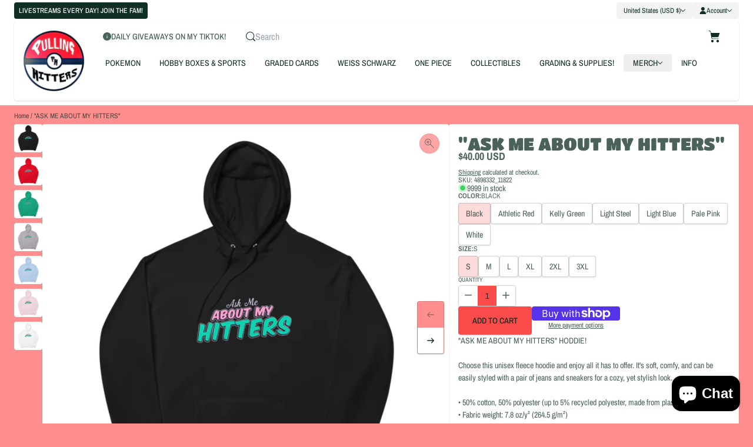

--- FILE ---
content_type: text/html; charset=utf-8
request_url: https://pullinghitters.com/products/ask-me-about-my-hitters-1
body_size: 56050
content:
<!doctype html>
<html
  style="font-size:16px"
  class="no-js scroll-smooth scroll-pt-16 antialiased"
  lang="en"
>
  <head>
    <meta charset="utf-8">
    <meta http-equiv="X-UA-Compatible" content="IE=edge,chrome=1">
    <meta name="viewport" content="width=device-width,initial-scale=1"><meta name="description" content="&quot;ASK ME ABOUT MY HITTERS&quot; HODDIE! Choose this unisex fleece hoodie and enjoy all it has to offer. It&#39;s soft, comfy, and can be easily styled with a pair of jeans and sneakers for a cozy, yet stylish look. • 50% cotton, 50% polyester (up to 5% recycled polyester, made from plastic bottles) • Fabric weight: 7.8 oz/y² (26">

<meta property="og:site_name" content="Pulling Hitters">
<meta property="og:url" content="https://pullinghitters.com/products/ask-me-about-my-hitters-1">
<meta property="og:title" content="&quot;ASK ME ABOUT MY HITTERS&quot;">
<meta property="og:type" content="product">
<meta property="og:description" content="&quot;ASK ME ABOUT MY HITTERS&quot; HODDIE! Choose this unisex fleece hoodie and enjoy all it has to offer. It&#39;s soft, comfy, and can be easily styled with a pair of jeans and sneakers for a cozy, yet stylish look. • 50% cotton, 50% polyester (up to 5% recycled polyester, made from plastic bottles) • Fabric weight: 7.8 oz/y² (26">


  <meta property="og:image" content="http://pullinghitters.com/cdn/shop/products/unisex-fleece-hoodie-black-front-612f2a390df2b.png?v=1630480961">
  <meta property="og:image:secure_url" content="https://pullinghitters.com/cdn/shop/products/unisex-fleece-hoodie-black-front-612f2a390df2b.png?v=1630480961">
  <meta property="og:image:width" content="1000">
  <meta property="og:image:height" content="1000">
  <meta property="og:image:alt" content="Pulling Hitters">



  <meta property="og:price:amount" content="40.00">
  <meta property="og:price:currency" content="USD">




<meta name="twitter:card" content="summary_large_image">
<meta name="twitter:title" content="&quot;ASK ME ABOUT MY HITTERS&quot;">
<meta name="twitter:description" content="&quot;ASK ME ABOUT MY HITTERS&quot; HODDIE! Choose this unisex fleece hoodie and enjoy all it has to offer. It&#39;s soft, comfy, and can be easily styled with a pair of jeans and sneakers for a cozy, yet stylish look. • 50% cotton, 50% polyester (up to 5% recycled polyester, made from plastic bottles) • Fabric weight: 7.8 oz/y² (26">




  <meta property="twitter:image" content="https://pullinghitters.com/cdn/shop/products/unisex-fleece-hoodie-black-front-612f2a390df2b.png?v=1630480961">
  <meta property="twitter:image:alt" content="Pulling Hitters">

<title>&quot;ASK ME ABOUT MY HITTERS&quot; &ndash; Pulling Hitters</title>










  <script type="application/ld+json">
       
           {
             "@context": "https://schema.org",
             "@type": "Organization",
             "name": "Pulling Hitters",
             
             
             
               "slogan": "LOCK IT IN!",
             
             
               "email": "pullinghitters@gmail.com",
             
             
               "telephone": "3528122951",
             
             
             "url": "https:\/\/pullinghitters.com"
           }

         
  </script>




  <script type="application/ld+json">
       
           
           {
             "@context": "http://schema.org/",
             "@type": "Product",
             "name": "\"ASK ME ABOUT MY HITTERS\"",
             "url": "https:\/\/pullinghitters.com\/products\/ask-me-about-my-hitters-1",
             
               "image": [
                 "https:\/\/pullinghitters.com\/cdn\/shop\/products\/unisex-fleece-hoodie-black-front-612f2a390df2b.png?v=1630480961\u0026width=1000"
               ],
             
             "description": "\"ASK ME ABOUT MY HITTERS\" HODDIE!\n\nChoose this unisex fleece hoodie and enjoy all it has to offer. It's soft, comfy, and can be easily styled with a pair of jeans and sneakers for a cozy, yet stylish look.\n\n• 50% cotton, 50% polyester (up to 5% recycled polyester, made from plastic bottles)\n• Fabric weight: 7.8 oz\/y² (264.5 g\/m²)\n• Patented low-pill, high-stitch density PrintPro® XP fleece\n• Cover-stitched armholes and waistband\n• Ribbed cuffs and waistband\n• Matching drawcords\n• Front pouch pocket\n• Blank product sourced from El Salvador, Guatemala, Honduras, or NicaraguaSize guide\n\n \nS\nM\nL\nXL\n2XL\n3XL\n\n\nWidth (inches)\n20\n22\n24\n26\n28\n30\n\n\nLength (inches)\n27\n28\n29\n30\n30 ½\n31\n\n\nSleeve Length (inches)\n34\n35 ¼\n35 ⅞\n36 ⅝\n37 ⅜\n38 ⅛\n\n",
             
               "sku": "4898332_11822",
             
             "brand": {
               "@type": "Brand",
               "name": "Pulling Hitters"
             },
             "offers": [
               
                 {
                   "@type" : "Offer",
                   
                     "sku": "4898332_11822",
                   
                   
                   
                   
                   "availability" : "http://schema.org/InStock",
                   "price" : 40.0,
                   "priceCurrency" : "USD",
                   "url" : "https:\/\/pullinghitters.com\/products\/ask-me-about-my-hitters-1?variant=40759301406874"
                 },
               
                 {
                   "@type" : "Offer",
                   
                     "sku": "4898332_11823",
                   
                   
                   
                   
                   "availability" : "http://schema.org/InStock",
                   "price" : 40.0,
                   "priceCurrency" : "USD",
                   "url" : "https:\/\/pullinghitters.com\/products\/ask-me-about-my-hitters-1?variant=40759301439642"
                 },
               
                 {
                   "@type" : "Offer",
                   
                     "sku": "4898332_11824",
                   
                   
                   
                   
                   "availability" : "http://schema.org/InStock",
                   "price" : 40.0,
                   "priceCurrency" : "USD",
                   "url" : "https:\/\/pullinghitters.com\/products\/ask-me-about-my-hitters-1?variant=40759301472410"
                 },
               
                 {
                   "@type" : "Offer",
                   
                     "sku": "4898332_11825",
                   
                   
                   
                   
                   "availability" : "http://schema.org/InStock",
                   "price" : 40.0,
                   "priceCurrency" : "USD",
                   "url" : "https:\/\/pullinghitters.com\/products\/ask-me-about-my-hitters-1?variant=40759301505178"
                 },
               
                 {
                   "@type" : "Offer",
                   
                     "sku": "4898332_11826",
                   
                   
                   
                   
                   "availability" : "http://schema.org/InStock",
                   "price" : 42.0,
                   "priceCurrency" : "USD",
                   "url" : "https:\/\/pullinghitters.com\/products\/ask-me-about-my-hitters-1?variant=40759301537946"
                 },
               
                 {
                   "@type" : "Offer",
                   
                     "sku": "4898332_11827",
                   
                   
                   
                   
                   "availability" : "http://schema.org/InStock",
                   "price" : 43.0,
                   "priceCurrency" : "USD",
                   "url" : "https:\/\/pullinghitters.com\/products\/ask-me-about-my-hitters-1?variant=40759301570714"
                 },
               
                 {
                   "@type" : "Offer",
                   
                     "sku": "4898332_11816",
                   
                   
                   
                   
                   "availability" : "http://schema.org/OutOfStock",
                   "price" : 40.0,
                   "priceCurrency" : "USD",
                   "url" : "https:\/\/pullinghitters.com\/products\/ask-me-about-my-hitters-1?variant=40759301603482"
                 },
               
                 {
                   "@type" : "Offer",
                   
                     "sku": "4898332_11817",
                   
                   
                   
                   
                   "availability" : "http://schema.org/OutOfStock",
                   "price" : 40.0,
                   "priceCurrency" : "USD",
                   "url" : "https:\/\/pullinghitters.com\/products\/ask-me-about-my-hitters-1?variant=40759301636250"
                 },
               
                 {
                   "@type" : "Offer",
                   
                     "sku": "4898332_11818",
                   
                   
                   
                   
                   "availability" : "http://schema.org/OutOfStock",
                   "price" : 40.0,
                   "priceCurrency" : "USD",
                   "url" : "https:\/\/pullinghitters.com\/products\/ask-me-about-my-hitters-1?variant=40759301669018"
                 },
               
                 {
                   "@type" : "Offer",
                   
                     "sku": "4898332_11819",
                   
                   
                   
                   
                   "availability" : "http://schema.org/OutOfStock",
                   "price" : 40.0,
                   "priceCurrency" : "USD",
                   "url" : "https:\/\/pullinghitters.com\/products\/ask-me-about-my-hitters-1?variant=40759301701786"
                 },
               
                 {
                   "@type" : "Offer",
                   
                     "sku": "4898332_11820",
                   
                   
                   
                   
                   "availability" : "http://schema.org/OutOfStock",
                   "price" : 42.0,
                   "priceCurrency" : "USD",
                   "url" : "https:\/\/pullinghitters.com\/products\/ask-me-about-my-hitters-1?variant=40759301734554"
                 },
               
                 {
                   "@type" : "Offer",
                   
                     "sku": "4898332_11821",
                   
                   
                   
                   
                   "availability" : "http://schema.org/OutOfStock",
                   "price" : 43.0,
                   "priceCurrency" : "USD",
                   "url" : "https:\/\/pullinghitters.com\/products\/ask-me-about-my-hitters-1?variant=40759301767322"
                 },
               
                 {
                   "@type" : "Offer",
                   
                     "sku": "4898332_12061",
                   
                   
                   
                   
                   "availability" : "http://schema.org/InStock",
                   "price" : 40.0,
                   "priceCurrency" : "USD",
                   "url" : "https:\/\/pullinghitters.com\/products\/ask-me-about-my-hitters-1?variant=40759301800090"
                 },
               
                 {
                   "@type" : "Offer",
                   
                     "sku": "4898332_12062",
                   
                   
                   
                   
                   "availability" : "http://schema.org/InStock",
                   "price" : 40.0,
                   "priceCurrency" : "USD",
                   "url" : "https:\/\/pullinghitters.com\/products\/ask-me-about-my-hitters-1?variant=40759301832858"
                 },
               
                 {
                   "@type" : "Offer",
                   
                     "sku": "4898332_12063",
                   
                   
                   
                   
                   "availability" : "http://schema.org/InStock",
                   "price" : 40.0,
                   "priceCurrency" : "USD",
                   "url" : "https:\/\/pullinghitters.com\/products\/ask-me-about-my-hitters-1?variant=40759301865626"
                 },
               
                 {
                   "@type" : "Offer",
                   
                     "sku": "4898332_12064",
                   
                   
                   
                   
                   "availability" : "http://schema.org/InStock",
                   "price" : 40.0,
                   "priceCurrency" : "USD",
                   "url" : "https:\/\/pullinghitters.com\/products\/ask-me-about-my-hitters-1?variant=40759301898394"
                 },
               
                 {
                   "@type" : "Offer",
                   
                     "sku": "4898332_12065",
                   
                   
                   
                   
                   "availability" : "http://schema.org/InStock",
                   "price" : 42.0,
                   "priceCurrency" : "USD",
                   "url" : "https:\/\/pullinghitters.com\/products\/ask-me-about-my-hitters-1?variant=40759301931162"
                 },
               
                 {
                   "@type" : "Offer",
                   
                     "sku": "4898332_12066",
                   
                   
                   
                   
                   "availability" : "http://schema.org/InStock",
                   "price" : 43.0,
                   "priceCurrency" : "USD",
                   "url" : "https:\/\/pullinghitters.com\/products\/ask-me-about-my-hitters-1?variant=40759301963930"
                 },
               
                 {
                   "@type" : "Offer",
                   
                     "sku": "4898332_12067",
                   
                   
                   
                   
                   "availability" : "http://schema.org/InStock",
                   "price" : 40.0,
                   "priceCurrency" : "USD",
                   "url" : "https:\/\/pullinghitters.com\/products\/ask-me-about-my-hitters-1?variant=40759301996698"
                 },
               
                 {
                   "@type" : "Offer",
                   
                     "sku": "4898332_12068",
                   
                   
                   
                   
                   "availability" : "http://schema.org/InStock",
                   "price" : 40.0,
                   "priceCurrency" : "USD",
                   "url" : "https:\/\/pullinghitters.com\/products\/ask-me-about-my-hitters-1?variant=40759302029466"
                 },
               
                 {
                   "@type" : "Offer",
                   
                     "sku": "4898332_12069",
                   
                   
                   
                   
                   "availability" : "http://schema.org/InStock",
                   "price" : 40.0,
                   "priceCurrency" : "USD",
                   "url" : "https:\/\/pullinghitters.com\/products\/ask-me-about-my-hitters-1?variant=40759302062234"
                 },
               
                 {
                   "@type" : "Offer",
                   
                     "sku": "4898332_12070",
                   
                   
                   
                   
                   "availability" : "http://schema.org/InStock",
                   "price" : 40.0,
                   "priceCurrency" : "USD",
                   "url" : "https:\/\/pullinghitters.com\/products\/ask-me-about-my-hitters-1?variant=40759302095002"
                 },
               
                 {
                   "@type" : "Offer",
                   
                     "sku": "4898332_12072",
                   
                   
                   
                   
                   "availability" : "http://schema.org/InStock",
                   "price" : 42.0,
                   "priceCurrency" : "USD",
                   "url" : "https:\/\/pullinghitters.com\/products\/ask-me-about-my-hitters-1?variant=40759302127770"
                 },
               
                 {
                   "@type" : "Offer",
                   
                     "sku": "4898332_12071",
                   
                   
                   
                   
                   "availability" : "http://schema.org/InStock",
                   "price" : 43.0,
                   "priceCurrency" : "USD",
                   "url" : "https:\/\/pullinghitters.com\/products\/ask-me-about-my-hitters-1?variant=40759302160538"
                 },
               
                 {
                   "@type" : "Offer",
                   
                     "sku": "4898332_11834",
                   
                   
                   
                   
                   "availability" : "http://schema.org/InStock",
                   "price" : 40.0,
                   "priceCurrency" : "USD",
                   "url" : "https:\/\/pullinghitters.com\/products\/ask-me-about-my-hitters-1?variant=40759302193306"
                 },
               
                 {
                   "@type" : "Offer",
                   
                     "sku": "4898332_11835",
                   
                   
                   
                   
                   "availability" : "http://schema.org/InStock",
                   "price" : 40.0,
                   "priceCurrency" : "USD",
                   "url" : "https:\/\/pullinghitters.com\/products\/ask-me-about-my-hitters-1?variant=40759302226074"
                 },
               
                 {
                   "@type" : "Offer",
                   
                     "sku": "4898332_11836",
                   
                   
                   
                   
                   "availability" : "http://schema.org/InStock",
                   "price" : 40.0,
                   "priceCurrency" : "USD",
                   "url" : "https:\/\/pullinghitters.com\/products\/ask-me-about-my-hitters-1?variant=40759302258842"
                 },
               
                 {
                   "@type" : "Offer",
                   
                     "sku": "4898332_11837",
                   
                   
                   
                   
                   "availability" : "http://schema.org/InStock",
                   "price" : 40.0,
                   "priceCurrency" : "USD",
                   "url" : "https:\/\/pullinghitters.com\/products\/ask-me-about-my-hitters-1?variant=40759302291610"
                 },
               
                 {
                   "@type" : "Offer",
                   
                     "sku": "4898332_11838",
                   
                   
                   
                   
                   "availability" : "http://schema.org/InStock",
                   "price" : 42.0,
                   "priceCurrency" : "USD",
                   "url" : "https:\/\/pullinghitters.com\/products\/ask-me-about-my-hitters-1?variant=40759302324378"
                 },
               
                 {
                   "@type" : "Offer",
                   
                     "sku": "4898332_11839",
                   
                   
                   
                   
                   "availability" : "http://schema.org/InStock",
                   "price" : 43.0,
                   "priceCurrency" : "USD",
                   "url" : "https:\/\/pullinghitters.com\/products\/ask-me-about-my-hitters-1?variant=40759302357146"
                 },
               
                 {
                   "@type" : "Offer",
                   
                     "sku": "4898332_11852",
                   
                   
                   
                   
                   "availability" : "http://schema.org/OutOfStock",
                   "price" : 40.0,
                   "priceCurrency" : "USD",
                   "url" : "https:\/\/pullinghitters.com\/products\/ask-me-about-my-hitters-1?variant=40759302389914"
                 },
               
                 {
                   "@type" : "Offer",
                   
                     "sku": "4898332_11853",
                   
                   
                   
                   
                   "availability" : "http://schema.org/OutOfStock",
                   "price" : 40.0,
                   "priceCurrency" : "USD",
                   "url" : "https:\/\/pullinghitters.com\/products\/ask-me-about-my-hitters-1?variant=40759302422682"
                 },
               
                 {
                   "@type" : "Offer",
                   
                     "sku": "4898332_11854",
                   
                   
                   
                   
                   "availability" : "http://schema.org/OutOfStock",
                   "price" : 40.0,
                   "priceCurrency" : "USD",
                   "url" : "https:\/\/pullinghitters.com\/products\/ask-me-about-my-hitters-1?variant=40759302455450"
                 },
               
                 {
                   "@type" : "Offer",
                   
                     "sku": "4898332_11855",
                   
                   
                   
                   
                   "availability" : "http://schema.org/OutOfStock",
                   "price" : 40.0,
                   "priceCurrency" : "USD",
                   "url" : "https:\/\/pullinghitters.com\/products\/ask-me-about-my-hitters-1?variant=40759302488218"
                 },
               
                 {
                   "@type" : "Offer",
                   
                     "sku": "4898332_11856",
                   
                   
                   
                   
                   "availability" : "http://schema.org/OutOfStock",
                   "price" : 42.0,
                   "priceCurrency" : "USD",
                   "url" : "https:\/\/pullinghitters.com\/products\/ask-me-about-my-hitters-1?variant=40759302520986"
                 },
               
                 {
                   "@type" : "Offer",
                   
                     "sku": "4898332_11857",
                   
                   
                   
                   
                   "availability" : "http://schema.org/OutOfStock",
                   "price" : 43.0,
                   "priceCurrency" : "USD",
                   "url" : "https:\/\/pullinghitters.com\/products\/ask-me-about-my-hitters-1?variant=40759302553754"
                 },
               
                 {
                   "@type" : "Offer",
                   
                     "sku": "4898332_11858",
                   
                   
                   
                   
                   "availability" : "http://schema.org/InStock",
                   "price" : 40.0,
                   "priceCurrency" : "USD",
                   "url" : "https:\/\/pullinghitters.com\/products\/ask-me-about-my-hitters-1?variant=40759302586522"
                 },
               
                 {
                   "@type" : "Offer",
                   
                     "sku": "4898332_11859",
                   
                   
                   
                   
                   "availability" : "http://schema.org/InStock",
                   "price" : 40.0,
                   "priceCurrency" : "USD",
                   "url" : "https:\/\/pullinghitters.com\/products\/ask-me-about-my-hitters-1?variant=40759302619290"
                 },
               
                 {
                   "@type" : "Offer",
                   
                     "sku": "4898332_11860",
                   
                   
                   
                   
                   "availability" : "http://schema.org/InStock",
                   "price" : 40.0,
                   "priceCurrency" : "USD",
                   "url" : "https:\/\/pullinghitters.com\/products\/ask-me-about-my-hitters-1?variant=40759302652058"
                 },
               
                 {
                   "@type" : "Offer",
                   
                     "sku": "4898332_11861",
                   
                   
                   
                   
                   "availability" : "http://schema.org/InStock",
                   "price" : 40.0,
                   "priceCurrency" : "USD",
                   "url" : "https:\/\/pullinghitters.com\/products\/ask-me-about-my-hitters-1?variant=40759302684826"
                 },
               
                 {
                   "@type" : "Offer",
                   
                     "sku": "4898332_11862",
                   
                   
                   
                   
                   "availability" : "http://schema.org/InStock",
                   "price" : 42.0,
                   "priceCurrency" : "USD",
                   "url" : "https:\/\/pullinghitters.com\/products\/ask-me-about-my-hitters-1?variant=40759302717594"
                 },
               
                 {
                   "@type" : "Offer",
                   
                     "sku": "4898332_11863",
                   
                   
                   
                   
                   "availability" : "http://schema.org/InStock",
                   "price" : 43.0,
                   "priceCurrency" : "USD",
                   "url" : "https:\/\/pullinghitters.com\/products\/ask-me-about-my-hitters-1?variant=40759302750362"
                 }
               
             ]
           }

         
  </script>


<link rel="canonical" href="https://pullinghitters.com/products/ask-me-about-my-hitters-1">
<link rel="preconnect" rel="nofollow" href="https://cdn.shopify.com" crossorigin><link rel="preconnect" rel="nofollow" href="https://fonts.shopifycdn.com" crossorigin>
<link rel="preload" as="font" href="//pullinghitters.com/cdn/fonts/archivo_narrow/archivonarrow_n4.5c3bab850a22055c235cf940f895d873a8689d70.woff2" type="font/woff2" crossorigin><link rel="preload" as="font" href="//pullinghitters.com/cdn/fonts/titan_one/titanone_n4.2e4a6fa0d05c961cb1d716f9bf49bdc81603bb0a.woff2" type="font/woff2" crossorigin>


<style data-shopify>
    @font-face {
  font-family: "Archivo Narrow";
  font-weight: 400;
  font-style: normal;
  font-display: swap;
  src: url("//pullinghitters.com/cdn/fonts/archivo_narrow/archivonarrow_n4.5c3bab850a22055c235cf940f895d873a8689d70.woff2") format("woff2"),
       url("//pullinghitters.com/cdn/fonts/archivo_narrow/archivonarrow_n4.ea12dd22d3319d164475c1d047ae8f973041a9ff.woff") format("woff");
}

    @font-face {
  font-family: "Archivo Narrow";
  font-weight: 500;
  font-style: normal;
  font-display: swap;
  src: url("//pullinghitters.com/cdn/fonts/archivo_narrow/archivonarrow_n5.d7d2ed7fbf03e65de95fbf4dd65b8f16594058a7.woff2") format("woff2"),
       url("//pullinghitters.com/cdn/fonts/archivo_narrow/archivonarrow_n5.1b34a2bfca6fa7ceb43f421bf0098175c735e91b.woff") format("woff");
}

    @font-face {
  font-family: "Archivo Narrow";
  font-weight: 700;
  font-style: normal;
  font-display: swap;
  src: url("//pullinghitters.com/cdn/fonts/archivo_narrow/archivonarrow_n7.c049bee49aa92b4cfee86dd4e79c9194b8519e2b.woff2") format("woff2"),
       url("//pullinghitters.com/cdn/fonts/archivo_narrow/archivonarrow_n7.89eabe3e1f3044c02b965aa5ad3e57c9e898709d.woff") format("woff");
}

    @font-face {
  font-family: "Archivo Narrow";
  font-weight: 400;
  font-style: italic;
  font-display: swap;
  src: url("//pullinghitters.com/cdn/fonts/archivo_narrow/archivonarrow_i4.59445c13f0e607542640c8a56f31dcd8ed680cfa.woff2") format("woff2"),
       url("//pullinghitters.com/cdn/fonts/archivo_narrow/archivonarrow_i4.bbf26c99347034f8df1f87b08c4a929cfc5255c8.woff") format("woff");
}

    @font-face {
  font-family: "Archivo Narrow";
  font-weight: 700;
  font-style: italic;
  font-display: swap;
  src: url("//pullinghitters.com/cdn/fonts/archivo_narrow/archivonarrow_i7.394cd4c9437ad9084e13f72957e92bfbe366a689.woff2") format("woff2"),
       url("//pullinghitters.com/cdn/fonts/archivo_narrow/archivonarrow_i7.f7e98758eef2e613f5c757b5780e7f43b6bcf700.woff") format("woff");
}

    @font-face {
  font-family: "Titan One";
  font-weight: 400;
  font-style: normal;
  font-display: swap;
  src: url("//pullinghitters.com/cdn/fonts/titan_one/titanone_n4.2e4a6fa0d05c961cb1d716f9bf49bdc81603bb0a.woff2") format("woff2"),
       url("//pullinghitters.com/cdn/fonts/titan_one/titanone_n4.7750ae16c1495061aa9b9d77aa290f2636c60c97.woff") format("woff");
}


    :root {
      --container-width: 96.0rem;
      --font-body-family: "Archivo Narrow", sans-serif;
      --font-body-style: normal;
      --font-body-weight: 400;
      --font-body-weight.lightness: 300;
      --font-body-weight-medium: 500;
      --font-body-weight-semibold: 600;
      --font-body-weight-bold: 700;

      --font-heading-family: "Titan One", sans-serif;
      --font-heading-style: normal;
      --font-heading-weight: 400;
      --font-heading-size-multiplier: 1.125;

      --font-body-scale: 0.0;
      --font-heading-scale: NaN;

      --letter-spacing-heading: 0.0rem;
      --letter-spacing-button: 0.0rem;

      --margin-top: 6.0rem;
      --margin-top-md: 6.0rem;
      --margin-top-lg: 6.0rem;

      --vertical-padding: 4.0rem;
      --vertical-padding-md: 4.0rem;
      --vertical-padding-lg: 4.0rem;

      
      --buttons-uppercase: uppercase;
      

      
      --buttons-border-radius: 0.25rem;
      

      
      --product-badge-border-radius: 9999px;
      

      
      --buttons-primary-border: 0;
      

      
      --buttons-secondary-border: 0;
      

      
      --buttons-primary-box-shadow: 0 1px 3px 0 rgb(0 0 0 / 0.1), 0 1px 2px -1px rgb(0 0 0 / 0.1);
      
      
      --buttons-secondary-box-shadow: 0 1px 3px 0 rgb(0 0 0 / 0.1), 0 1px 2px -1px rgb(0 0 0 / 0.1);
      

      
        --media-border-radius: 0;
      

      
      --inputs-border-radius: 0.25rem;
      --inputs-padding: 0 0.75rem;
      

      
      --inputs-border: hsl(var(--color-outline) / 0.1);
      

      
        --inputs-box-shadow-color: hsla(var(--shadow-color), 0.1);
      
    }

    :root,
    .color-w-bg-background1 {
      --color-heading: 162 50% 12%;
      --color-text: 162, 50%, 12%;
      --color-outline: 162 50% 12%;
      --color-background-1: 0 0% 100%;
      --color-background-2: 0 100% 78%;
      --color-button-label:  % %;
      --color-accent-1: 0 96% 64%;
      --color-accent-1-fg: 162 50% 12%;
      --color-accent-2: 0 96% 64%;
      --color-accent-2-fg: 162 50% 12%;
      
      --color-background-1-gradient: #ffffff;
      

      
      --color-background-2-gradient: #ff8d8d;
      

      
      --color-accent-1-gradient: #fb4c4c;
      

      
      --color-accent-2-gradient: #fb4c4c;
      
      --shadow-color: 162, 50%, 12%;
    }
    
    .color-w-bg-background2 {
      --color-heading: 162 50% 12%;
      --color-text: 162, 50%, 12%;
      --color-outline: 162 50% 12%;
      --color-background-1: 82 48% 95%;
      --color-background-2: 0 0% 100%;
      --color-button-label:  % %;
      --color-accent-1: 94 95% 58%;
      --color-accent-1-fg: 162 50% 12%;
      --color-accent-2: 81 89% 78%;
      --color-accent-2-fg: 162 50% 12%;
      
      --color-background-1-gradient: #f5f9ee;
      

      
      --color-background-2-gradient: #ffffff;
      

      
      --color-accent-1-gradient: #85fa2c;
      

      
      --color-accent-2-gradient: #d7f997;
      
      --shadow-color: 162, 50%, 12%;
    }
    
    .color-w-bg-inverse {
      --color-heading: 0 0% 100%;
      --color-text: 0, 0%, 100%;
      --color-outline: 0 0% 100%;
      --color-background-1: 162 50% 12%;
      --color-background-2: 161 17% 26%;
      --color-button-label:  % %;
      --color-accent-1: 94 95% 58%;
      --color-accent-1-fg: 162 50% 12%;
      --color-accent-2: 160 16% 96%;
      --color-accent-2-fg: 162 50% 12%;
      
      --color-background-1-gradient: #0f2d24;
      

      
      --color-background-2-gradient: #374d46;
      

      
      --color-accent-1-gradient: #85fa2c;
      

      
      --color-accent-2-gradient: #f4f7f6;
      
      --shadow-color: 0, 0%, 100%;
    }
    
    .color-w-bg-accent1 {
      --color-heading: 162 50% 12%;
      --color-text: 162, 50%, 12%;
      --color-outline: 162 50% 12%;
      --color-background-1: 81 89% 78%;
      --color-background-2: 82 48% 95%;
      --color-button-label:  % %;
      --color-accent-1: 162 50% 12%;
      --color-accent-1-fg: 0 0% 100%;
      --color-accent-2: 82 48% 95%;
      --color-accent-2-fg: 162 50% 12%;
      
      --color-background-1-gradient: #d7f997;
      

      
      --color-background-2-gradient: #f5f9ee;
      

      
      --color-accent-1-gradient: #0f2d24;
      

      
      --color-accent-2-gradient: #f5f9ee;
      
      --shadow-color: 162, 50%, 12%;
    }
    
    .color-w-bg-scheme-30bacd72-ecd9-4882-bae2-7afbf9b25f10 {
      --color-heading: 162 50% 12%;
      --color-text: 162, 50%, 12%;
      --color-outline: 162 50% 12%;
      --color-background-1: 0 0% 100%;
      --color-background-2: 0 100% 58%;
      --color-button-label:  % %;
      --color-accent-1: 0 100% 78%;
      --color-accent-1-fg: 162 50% 12%;
      --color-accent-2: 0 100% 78%;
      --color-accent-2-fg: 162 50% 12%;
      
      --color-background-1-gradient: linear-gradient(296deg, rgba(240, 69, 87, 1), rgba(221, 39, 57, 1) 100%);
      

      
      --color-background-2-gradient: linear-gradient(180deg, rgba(255, 228, 49, 1), rgba(249, 32, 32, 1) 100%);
      

      
      --color-accent-1-gradient: #ff8d8d;
      

      
      --color-accent-2-gradient: #ff8d8d;
      
      --shadow-color: 162, 50%, 12%;
    }
    

    .color-background1, .color-background2, .color-inverse, .color-accent1, .color-scheme-30bacd72-ecd9-4882-bae2-7afbf9b25f10 {
      color: hsl(var(--color-text));
    }
    .color-w-bg-background1, .color-w-bg-background2, .color-w-bg-inverse, .color-w-bg-accent1, .color-w-bg-scheme-30bacd72-ecd9-4882-bae2-7afbf9b25f10 {
      color: hsl(var(--color-text));
      background-color: hsl(var(--color-background-1));
    }
</style>
<link href="//pullinghitters.com/cdn/shop/t/7/assets/style.css?v=89180211274264514791720830304" rel="stylesheet" type="text/css" media="all" />

    <script>window.performance && window.performance.mark && window.performance.mark('shopify.content_for_header.start');</script><meta id="shopify-digital-wallet" name="shopify-digital-wallet" content="/55042048154/digital_wallets/dialog">
<meta name="shopify-checkout-api-token" content="dd6a2a90caa435509a61cb2f535e3348">
<meta id="in-context-paypal-metadata" data-shop-id="55042048154" data-venmo-supported="false" data-environment="production" data-locale="en_US" data-paypal-v4="true" data-currency="USD">
<link rel="alternate" type="application/json+oembed" href="https://pullinghitters.com/products/ask-me-about-my-hitters-1.oembed">
<script async="async" src="/checkouts/internal/preloads.js?locale=en-US"></script>
<link rel="preconnect" href="https://shop.app" crossorigin="anonymous">
<script async="async" src="https://shop.app/checkouts/internal/preloads.js?locale=en-US&shop_id=55042048154" crossorigin="anonymous"></script>
<script id="apple-pay-shop-capabilities" type="application/json">{"shopId":55042048154,"countryCode":"US","currencyCode":"USD","merchantCapabilities":["supports3DS"],"merchantId":"gid:\/\/shopify\/Shop\/55042048154","merchantName":"Pulling Hitters","requiredBillingContactFields":["postalAddress","email"],"requiredShippingContactFields":["postalAddress","email"],"shippingType":"shipping","supportedNetworks":["visa","masterCard","amex","discover","elo","jcb"],"total":{"type":"pending","label":"Pulling Hitters","amount":"1.00"},"shopifyPaymentsEnabled":true,"supportsSubscriptions":true}</script>
<script id="shopify-features" type="application/json">{"accessToken":"dd6a2a90caa435509a61cb2f535e3348","betas":["rich-media-storefront-analytics"],"domain":"pullinghitters.com","predictiveSearch":true,"shopId":55042048154,"locale":"en"}</script>
<script>var Shopify = Shopify || {};
Shopify.shop = "pulling-hitters.myshopify.com";
Shopify.locale = "en";
Shopify.currency = {"active":"USD","rate":"1.0"};
Shopify.country = "US";
Shopify.theme = {"name":"Aisle ","id":136615559322,"schema_name":"Aisle Theme","schema_version":"1.0.0","theme_store_id":2378,"role":"main"};
Shopify.theme.handle = "null";
Shopify.theme.style = {"id":null,"handle":null};
Shopify.cdnHost = "pullinghitters.com/cdn";
Shopify.routes = Shopify.routes || {};
Shopify.routes.root = "/";</script>
<script type="module">!function(o){(o.Shopify=o.Shopify||{}).modules=!0}(window);</script>
<script>!function(o){function n(){var o=[];function n(){o.push(Array.prototype.slice.apply(arguments))}return n.q=o,n}var t=o.Shopify=o.Shopify||{};t.loadFeatures=n(),t.autoloadFeatures=n()}(window);</script>
<script>
  window.ShopifyPay = window.ShopifyPay || {};
  window.ShopifyPay.apiHost = "shop.app\/pay";
  window.ShopifyPay.redirectState = null;
</script>
<script id="shop-js-analytics" type="application/json">{"pageType":"product"}</script>
<script defer="defer" async type="module" src="//pullinghitters.com/cdn/shopifycloud/shop-js/modules/v2/client.init-shop-cart-sync_BT-GjEfc.en.esm.js"></script>
<script defer="defer" async type="module" src="//pullinghitters.com/cdn/shopifycloud/shop-js/modules/v2/chunk.common_D58fp_Oc.esm.js"></script>
<script defer="defer" async type="module" src="//pullinghitters.com/cdn/shopifycloud/shop-js/modules/v2/chunk.modal_xMitdFEc.esm.js"></script>
<script type="module">
  await import("//pullinghitters.com/cdn/shopifycloud/shop-js/modules/v2/client.init-shop-cart-sync_BT-GjEfc.en.esm.js");
await import("//pullinghitters.com/cdn/shopifycloud/shop-js/modules/v2/chunk.common_D58fp_Oc.esm.js");
await import("//pullinghitters.com/cdn/shopifycloud/shop-js/modules/v2/chunk.modal_xMitdFEc.esm.js");

  window.Shopify.SignInWithShop?.initShopCartSync?.({"fedCMEnabled":true,"windoidEnabled":true});

</script>
<script defer="defer" async type="module" src="//pullinghitters.com/cdn/shopifycloud/shop-js/modules/v2/client.payment-terms_Ci9AEqFq.en.esm.js"></script>
<script defer="defer" async type="module" src="//pullinghitters.com/cdn/shopifycloud/shop-js/modules/v2/chunk.common_D58fp_Oc.esm.js"></script>
<script defer="defer" async type="module" src="//pullinghitters.com/cdn/shopifycloud/shop-js/modules/v2/chunk.modal_xMitdFEc.esm.js"></script>
<script type="module">
  await import("//pullinghitters.com/cdn/shopifycloud/shop-js/modules/v2/client.payment-terms_Ci9AEqFq.en.esm.js");
await import("//pullinghitters.com/cdn/shopifycloud/shop-js/modules/v2/chunk.common_D58fp_Oc.esm.js");
await import("//pullinghitters.com/cdn/shopifycloud/shop-js/modules/v2/chunk.modal_xMitdFEc.esm.js");

  
</script>
<script>
  window.Shopify = window.Shopify || {};
  if (!window.Shopify.featureAssets) window.Shopify.featureAssets = {};
  window.Shopify.featureAssets['shop-js'] = {"shop-cart-sync":["modules/v2/client.shop-cart-sync_DZOKe7Ll.en.esm.js","modules/v2/chunk.common_D58fp_Oc.esm.js","modules/v2/chunk.modal_xMitdFEc.esm.js"],"init-fed-cm":["modules/v2/client.init-fed-cm_B6oLuCjv.en.esm.js","modules/v2/chunk.common_D58fp_Oc.esm.js","modules/v2/chunk.modal_xMitdFEc.esm.js"],"shop-cash-offers":["modules/v2/client.shop-cash-offers_D2sdYoxE.en.esm.js","modules/v2/chunk.common_D58fp_Oc.esm.js","modules/v2/chunk.modal_xMitdFEc.esm.js"],"shop-login-button":["modules/v2/client.shop-login-button_QeVjl5Y3.en.esm.js","modules/v2/chunk.common_D58fp_Oc.esm.js","modules/v2/chunk.modal_xMitdFEc.esm.js"],"pay-button":["modules/v2/client.pay-button_DXTOsIq6.en.esm.js","modules/v2/chunk.common_D58fp_Oc.esm.js","modules/v2/chunk.modal_xMitdFEc.esm.js"],"shop-button":["modules/v2/client.shop-button_DQZHx9pm.en.esm.js","modules/v2/chunk.common_D58fp_Oc.esm.js","modules/v2/chunk.modal_xMitdFEc.esm.js"],"avatar":["modules/v2/client.avatar_BTnouDA3.en.esm.js"],"init-windoid":["modules/v2/client.init-windoid_CR1B-cfM.en.esm.js","modules/v2/chunk.common_D58fp_Oc.esm.js","modules/v2/chunk.modal_xMitdFEc.esm.js"],"init-shop-for-new-customer-accounts":["modules/v2/client.init-shop-for-new-customer-accounts_C_vY_xzh.en.esm.js","modules/v2/client.shop-login-button_QeVjl5Y3.en.esm.js","modules/v2/chunk.common_D58fp_Oc.esm.js","modules/v2/chunk.modal_xMitdFEc.esm.js"],"init-shop-email-lookup-coordinator":["modules/v2/client.init-shop-email-lookup-coordinator_BI7n9ZSv.en.esm.js","modules/v2/chunk.common_D58fp_Oc.esm.js","modules/v2/chunk.modal_xMitdFEc.esm.js"],"init-shop-cart-sync":["modules/v2/client.init-shop-cart-sync_BT-GjEfc.en.esm.js","modules/v2/chunk.common_D58fp_Oc.esm.js","modules/v2/chunk.modal_xMitdFEc.esm.js"],"shop-toast-manager":["modules/v2/client.shop-toast-manager_DiYdP3xc.en.esm.js","modules/v2/chunk.common_D58fp_Oc.esm.js","modules/v2/chunk.modal_xMitdFEc.esm.js"],"init-customer-accounts":["modules/v2/client.init-customer-accounts_D9ZNqS-Q.en.esm.js","modules/v2/client.shop-login-button_QeVjl5Y3.en.esm.js","modules/v2/chunk.common_D58fp_Oc.esm.js","modules/v2/chunk.modal_xMitdFEc.esm.js"],"init-customer-accounts-sign-up":["modules/v2/client.init-customer-accounts-sign-up_iGw4briv.en.esm.js","modules/v2/client.shop-login-button_QeVjl5Y3.en.esm.js","modules/v2/chunk.common_D58fp_Oc.esm.js","modules/v2/chunk.modal_xMitdFEc.esm.js"],"shop-follow-button":["modules/v2/client.shop-follow-button_CqMgW2wH.en.esm.js","modules/v2/chunk.common_D58fp_Oc.esm.js","modules/v2/chunk.modal_xMitdFEc.esm.js"],"checkout-modal":["modules/v2/client.checkout-modal_xHeaAweL.en.esm.js","modules/v2/chunk.common_D58fp_Oc.esm.js","modules/v2/chunk.modal_xMitdFEc.esm.js"],"shop-login":["modules/v2/client.shop-login_D91U-Q7h.en.esm.js","modules/v2/chunk.common_D58fp_Oc.esm.js","modules/v2/chunk.modal_xMitdFEc.esm.js"],"lead-capture":["modules/v2/client.lead-capture_BJmE1dJe.en.esm.js","modules/v2/chunk.common_D58fp_Oc.esm.js","modules/v2/chunk.modal_xMitdFEc.esm.js"],"payment-terms":["modules/v2/client.payment-terms_Ci9AEqFq.en.esm.js","modules/v2/chunk.common_D58fp_Oc.esm.js","modules/v2/chunk.modal_xMitdFEc.esm.js"]};
</script>
<script>(function() {
  var isLoaded = false;
  function asyncLoad() {
    if (isLoaded) return;
    isLoaded = true;
    var urls = ["\/\/cdn.shopify.com\/proxy\/f0970770e45ecaff454f401600823fdcb6f55565f1dfb1e1b40634dbec5cf575\/static.cdn.printful.com\/static\/js\/external\/shopify-product-customizer.js?v=0.28\u0026shop=pulling-hitters.myshopify.com\u0026sp-cache-control=cHVibGljLCBtYXgtYWdlPTkwMA","https:\/\/cdn.shopify.com\/s\/files\/1\/0184\/4255\/1360\/files\/tiktok-pixel.v2.min.js?v=1645163498\u0026shop=pulling-hitters.myshopify.com"];
    for (var i = 0; i < urls.length; i++) {
      var s = document.createElement('script');
      s.type = 'text/javascript';
      s.async = true;
      s.src = urls[i];
      var x = document.getElementsByTagName('script')[0];
      x.parentNode.insertBefore(s, x);
    }
  };
  if(window.attachEvent) {
    window.attachEvent('onload', asyncLoad);
  } else {
    window.addEventListener('load', asyncLoad, false);
  }
})();</script>
<script id="__st">var __st={"a":55042048154,"offset":-28800,"reqid":"d9a62413-5fba-4937-802c-dc5556b66220-1769092012","pageurl":"pullinghitters.com\/products\/ask-me-about-my-hitters-1","u":"e68f5b9d3f1a","p":"product","rtyp":"product","rid":6992991256730};</script>
<script>window.ShopifyPaypalV4VisibilityTracking = true;</script>
<script id="captcha-bootstrap">!function(){'use strict';const t='contact',e='account',n='new_comment',o=[[t,t],['blogs',n],['comments',n],[t,'customer']],c=[[e,'customer_login'],[e,'guest_login'],[e,'recover_customer_password'],[e,'create_customer']],r=t=>t.map((([t,e])=>`form[action*='/${t}']:not([data-nocaptcha='true']) input[name='form_type'][value='${e}']`)).join(','),a=t=>()=>t?[...document.querySelectorAll(t)].map((t=>t.form)):[];function s(){const t=[...o],e=r(t);return a(e)}const i='password',u='form_key',d=['recaptcha-v3-token','g-recaptcha-response','h-captcha-response',i],f=()=>{try{return window.sessionStorage}catch{return}},m='__shopify_v',_=t=>t.elements[u];function p(t,e,n=!1){try{const o=window.sessionStorage,c=JSON.parse(o.getItem(e)),{data:r}=function(t){const{data:e,action:n}=t;return t[m]||n?{data:e,action:n}:{data:t,action:n}}(c);for(const[e,n]of Object.entries(r))t.elements[e]&&(t.elements[e].value=n);n&&o.removeItem(e)}catch(o){console.error('form repopulation failed',{error:o})}}const l='form_type',E='cptcha';function T(t){t.dataset[E]=!0}const w=window,h=w.document,L='Shopify',v='ce_forms',y='captcha';let A=!1;((t,e)=>{const n=(g='f06e6c50-85a8-45c8-87d0-21a2b65856fe',I='https://cdn.shopify.com/shopifycloud/storefront-forms-hcaptcha/ce_storefront_forms_captcha_hcaptcha.v1.5.2.iife.js',D={infoText:'Protected by hCaptcha',privacyText:'Privacy',termsText:'Terms'},(t,e,n)=>{const o=w[L][v],c=o.bindForm;if(c)return c(t,g,e,D).then(n);var r;o.q.push([[t,g,e,D],n]),r=I,A||(h.body.append(Object.assign(h.createElement('script'),{id:'captcha-provider',async:!0,src:r})),A=!0)});var g,I,D;w[L]=w[L]||{},w[L][v]=w[L][v]||{},w[L][v].q=[],w[L][y]=w[L][y]||{},w[L][y].protect=function(t,e){n(t,void 0,e),T(t)},Object.freeze(w[L][y]),function(t,e,n,w,h,L){const[v,y,A,g]=function(t,e,n){const i=e?o:[],u=t?c:[],d=[...i,...u],f=r(d),m=r(i),_=r(d.filter((([t,e])=>n.includes(e))));return[a(f),a(m),a(_),s()]}(w,h,L),I=t=>{const e=t.target;return e instanceof HTMLFormElement?e:e&&e.form},D=t=>v().includes(t);t.addEventListener('submit',(t=>{const e=I(t);if(!e)return;const n=D(e)&&!e.dataset.hcaptchaBound&&!e.dataset.recaptchaBound,o=_(e),c=g().includes(e)&&(!o||!o.value);(n||c)&&t.preventDefault(),c&&!n&&(function(t){try{if(!f())return;!function(t){const e=f();if(!e)return;const n=_(t);if(!n)return;const o=n.value;o&&e.removeItem(o)}(t);const e=Array.from(Array(32),(()=>Math.random().toString(36)[2])).join('');!function(t,e){_(t)||t.append(Object.assign(document.createElement('input'),{type:'hidden',name:u})),t.elements[u].value=e}(t,e),function(t,e){const n=f();if(!n)return;const o=[...t.querySelectorAll(`input[type='${i}']`)].map((({name:t})=>t)),c=[...d,...o],r={};for(const[a,s]of new FormData(t).entries())c.includes(a)||(r[a]=s);n.setItem(e,JSON.stringify({[m]:1,action:t.action,data:r}))}(t,e)}catch(e){console.error('failed to persist form',e)}}(e),e.submit())}));const S=(t,e)=>{t&&!t.dataset[E]&&(n(t,e.some((e=>e===t))),T(t))};for(const o of['focusin','change'])t.addEventListener(o,(t=>{const e=I(t);D(e)&&S(e,y())}));const B=e.get('form_key'),M=e.get(l),P=B&&M;t.addEventListener('DOMContentLoaded',(()=>{const t=y();if(P)for(const e of t)e.elements[l].value===M&&p(e,B);[...new Set([...A(),...v().filter((t=>'true'===t.dataset.shopifyCaptcha))])].forEach((e=>S(e,t)))}))}(h,new URLSearchParams(w.location.search),n,t,e,['guest_login'])})(!0,!0)}();</script>
<script integrity="sha256-4kQ18oKyAcykRKYeNunJcIwy7WH5gtpwJnB7kiuLZ1E=" data-source-attribution="shopify.loadfeatures" defer="defer" src="//pullinghitters.com/cdn/shopifycloud/storefront/assets/storefront/load_feature-a0a9edcb.js" crossorigin="anonymous"></script>
<script crossorigin="anonymous" defer="defer" src="//pullinghitters.com/cdn/shopifycloud/storefront/assets/shopify_pay/storefront-65b4c6d7.js?v=20250812"></script>
<script data-source-attribution="shopify.dynamic_checkout.dynamic.init">var Shopify=Shopify||{};Shopify.PaymentButton=Shopify.PaymentButton||{isStorefrontPortableWallets:!0,init:function(){window.Shopify.PaymentButton.init=function(){};var t=document.createElement("script");t.src="https://pullinghitters.com/cdn/shopifycloud/portable-wallets/latest/portable-wallets.en.js",t.type="module",document.head.appendChild(t)}};
</script>
<script data-source-attribution="shopify.dynamic_checkout.buyer_consent">
  function portableWalletsHideBuyerConsent(e){var t=document.getElementById("shopify-buyer-consent"),n=document.getElementById("shopify-subscription-policy-button");t&&n&&(t.classList.add("hidden"),t.setAttribute("aria-hidden","true"),n.removeEventListener("click",e))}function portableWalletsShowBuyerConsent(e){var t=document.getElementById("shopify-buyer-consent"),n=document.getElementById("shopify-subscription-policy-button");t&&n&&(t.classList.remove("hidden"),t.removeAttribute("aria-hidden"),n.addEventListener("click",e))}window.Shopify?.PaymentButton&&(window.Shopify.PaymentButton.hideBuyerConsent=portableWalletsHideBuyerConsent,window.Shopify.PaymentButton.showBuyerConsent=portableWalletsShowBuyerConsent);
</script>
<script>
  function portableWalletsCleanup(e){e&&e.src&&console.error("Failed to load portable wallets script "+e.src);var t=document.querySelectorAll("shopify-accelerated-checkout .shopify-payment-button__skeleton, shopify-accelerated-checkout-cart .wallet-cart-button__skeleton"),e=document.getElementById("shopify-buyer-consent");for(let e=0;e<t.length;e++)t[e].remove();e&&e.remove()}function portableWalletsNotLoadedAsModule(e){e instanceof ErrorEvent&&"string"==typeof e.message&&e.message.includes("import.meta")&&"string"==typeof e.filename&&e.filename.includes("portable-wallets")&&(window.removeEventListener("error",portableWalletsNotLoadedAsModule),window.Shopify.PaymentButton.failedToLoad=e,"loading"===document.readyState?document.addEventListener("DOMContentLoaded",window.Shopify.PaymentButton.init):window.Shopify.PaymentButton.init())}window.addEventListener("error",portableWalletsNotLoadedAsModule);
</script>

<script type="module" src="https://pullinghitters.com/cdn/shopifycloud/portable-wallets/latest/portable-wallets.en.js" onError="portableWalletsCleanup(this)" crossorigin="anonymous"></script>
<script nomodule>
  document.addEventListener("DOMContentLoaded", portableWalletsCleanup);
</script>

<link id="shopify-accelerated-checkout-styles" rel="stylesheet" media="screen" href="https://pullinghitters.com/cdn/shopifycloud/portable-wallets/latest/accelerated-checkout-backwards-compat.css" crossorigin="anonymous">
<style id="shopify-accelerated-checkout-cart">
        #shopify-buyer-consent {
  margin-top: 1em;
  display: inline-block;
  width: 100%;
}

#shopify-buyer-consent.hidden {
  display: none;
}

#shopify-subscription-policy-button {
  background: none;
  border: none;
  padding: 0;
  text-decoration: underline;
  font-size: inherit;
  cursor: pointer;
}

#shopify-subscription-policy-button::before {
  box-shadow: none;
}

      </style>

<script>window.performance && window.performance.mark && window.performance.mark('shopify.content_for_header.end');</script>

    <script>
  window.theme = {
    moneyFormat: "${{amount}}"
  }

  window.routes = {
    root_url: '/',
    cart_url: '/cart',
    cart_add_url: '/cart/add',
    cart_change_url: '/cart/change',
    cart_update_url: '/cart/update',
    account_addresses_url: '/account/addresses',
  		predictive_search_url: '/search/suggest'
  };

  window.cartStrings = {
    error: `There was an error while updating your cart. Please try again.`,
    quantityError: `You can only add [quantity] of this item to your cart.`,
  }

  window.variantStrings = {
    addToCart: `Add to Cart`,
    soldOut: `Sold out`,
    unavailable: `Unavailable`,
  }

  window.accessibilityStrings = {
    imageAvailable: `Image [index] is now available in gallery view`,
    shareSuccess: `Link copied to clipboard`,
    pauseSlideshow: `Pause slideshow`,
    playSlideshow: `Play slideshow`,
  };

  
</script>

    <script src="//pullinghitters.com/cdn/shop/t/7/assets/index.js?v=114061001717229827591720830304" defer="defer"></script>
    <script>
      document.documentElement.className = document.documentElement.className.replace('no-js', 'js');
    </script>
  <!-- BEGIN app block: shopify://apps/tipo-product-auction/blocks/app-embed-block/77eabb13-2cfa-4b28-b113-57ce3d979f51 -->

<script type="text/javascript">
  window.Tipo = window.Tipo || {}
  Tipo.Auction = Tipo.Auction || {}
  Tipo.Auction.currency = "USD";
  
  
  
  
  
  
  
  
  
  
  
  
  
  
  
  
  
  
  
  
  
  
  
  
  
  
  
  
  
  
  
  
  
  
  
  
  
  
  
  
  
  
  
  
  
  
  
  
  
  
  
  
  
  
  
  
  
  
  
  
  
  
  
  
  
  
  
  
  
  
  
  
  
  
  
  
  
  
  
  
  
  
  
  
  
  
  
  
  
  
  
  
  
  
  
  
  
  
  
  
  
  
  
  
  
  
  
  
  
  
  
  
  
  
  
  
  
  
  
  
  
  
  
  
  
  
  
  
  
  
  
  
  
  
  
  
  
  
  
  
  
  
  
  
  
  
  
  
  
  
  
  
  
  
  
  
  
  
  
  
  
  
  
  
  
  
  
  
  
  
  
  
  
  
  
  
  Tipo.Auction.currency_symbol = "$";
  

  

  Tipo.Auction.page = 'product';
  Tipo.Auction.locale = {"shop_locale":{"locale":"en","enabled":true,"primary":true,"published":true}};
  Tipo.Auction.moneyFormat = "${{amount}}";
  
  
  Tipo.Auction.product = {"id":6992991256730,"title":"\"ASK ME ABOUT MY HITTERS\"","handle":"ask-me-about-my-hitters-1","description":"\"ASK ME ABOUT MY HITTERS\" HODDIE!\u003cbr\u003e\n\u003cbr\u003e\nChoose this unisex fleece hoodie and enjoy all it has to offer. It's soft, comfy, and can be easily styled with a pair of jeans and sneakers for a cozy, yet stylish look.\u003cbr\u003e\n\u003cbr\u003e\n• 50% cotton, 50% polyester (up to 5% recycled polyester, made from plastic bottles)\u003cbr\u003e\n• Fabric weight: 7.8 oz\/y² (264.5 g\/m²)\u003cbr\u003e\n• Patented low-pill, high-stitch density PrintPro® XP fleece\u003cbr\u003e\n• Cover-stitched armholes and waistband\u003cbr\u003e\n• Ribbed cuffs and waistband\u003cbr\u003e\n• Matching drawcords\u003cbr\u003e\n• Front pouch pocket\u003cbr\u003e\n• Blank product sourced from El Salvador, Guatemala, Honduras, or Nicaragua\u003cp\u003e\u003cstrong class=\"size-guide-title\"\u003eSize guide\u003c\/strong\u003e\u003c\/p\u003e\u003cdiv class=\"table-responsive dynamic\" data-unit-system=\"imperial\"\u003e\u003ctable cellpadding=\"5\"\u003e\u003ctbody\u003e\n\u003ctr\u003e\n\u003ctd\u003e \u003c\/td\u003e\n\u003ctd\u003e\u003cstrong\u003eS\u003c\/strong\u003e\u003c\/td\u003e\n\u003ctd\u003e\u003cstrong\u003eM\u003c\/strong\u003e\u003c\/td\u003e\n\u003ctd\u003e\u003cstrong\u003eL\u003c\/strong\u003e\u003c\/td\u003e\n\u003ctd\u003e\u003cstrong\u003eXL\u003c\/strong\u003e\u003c\/td\u003e\n\u003ctd\u003e\u003cstrong\u003e2XL\u003c\/strong\u003e\u003c\/td\u003e\n\u003ctd\u003e\u003cstrong\u003e3XL\u003c\/strong\u003e\u003c\/td\u003e\n\u003c\/tr\u003e\n\u003ctr\u003e\n\u003ctd\u003e\u003cstrong\u003eWidth (inches)\u003c\/strong\u003e\u003c\/td\u003e\n\u003ctd\u003e20\u003c\/td\u003e\n\u003ctd\u003e22\u003c\/td\u003e\n\u003ctd\u003e24\u003c\/td\u003e\n\u003ctd\u003e26\u003c\/td\u003e\n\u003ctd\u003e28\u003c\/td\u003e\n\u003ctd\u003e30\u003c\/td\u003e\n\u003c\/tr\u003e\n\u003ctr\u003e\n\u003ctd\u003e\u003cstrong\u003eLength (inches)\u003c\/strong\u003e\u003c\/td\u003e\n\u003ctd\u003e27\u003c\/td\u003e\n\u003ctd\u003e28\u003c\/td\u003e\n\u003ctd\u003e29\u003c\/td\u003e\n\u003ctd\u003e30\u003c\/td\u003e\n\u003ctd\u003e30 ½\u003c\/td\u003e\n\u003ctd\u003e31\u003c\/td\u003e\n\u003c\/tr\u003e\n\u003ctr\u003e\n\u003ctd\u003e\u003cstrong\u003eSleeve Length (inches)\u003c\/strong\u003e\u003c\/td\u003e\n\u003ctd\u003e34\u003c\/td\u003e\n\u003ctd\u003e35 ¼\u003c\/td\u003e\n\u003ctd\u003e35 ⅞\u003c\/td\u003e\n\u003ctd\u003e36 ⅝\u003c\/td\u003e\n\u003ctd\u003e37 ⅜\u003c\/td\u003e\n\u003ctd\u003e38 ⅛\u003c\/td\u003e\n\u003c\/tr\u003e\n\u003c\/tbody\u003e\u003c\/table\u003e\u003c\/div\u003e","published_at":"2021-09-01T02:11:51-07:00","created_at":"2021-09-01T00:22:36-07:00","vendor":"Pulling Hitters","type":"","tags":["HOODIE"],"price":4000,"price_min":4000,"price_max":4300,"available":true,"price_varies":true,"compare_at_price":null,"compare_at_price_min":0,"compare_at_price_max":0,"compare_at_price_varies":false,"variants":[{"id":40759301406874,"title":"Black \/ S","option1":"Black","option2":"S","option3":null,"sku":"4898332_11822","requires_shipping":true,"taxable":true,"featured_image":{"id":31084522209434,"product_id":6992991256730,"position":1,"created_at":"2021-09-01T00:22:41-07:00","updated_at":"2021-09-01T00:22:41-07:00","alt":null,"width":1000,"height":1000,"src":"\/\/pullinghitters.com\/cdn\/shop\/products\/unisex-fleece-hoodie-black-front-612f2a390df2b.png?v=1630480961","variant_ids":[40759301406874,40759301439642,40759301472410,40759301505178,40759301537946,40759301570714]},"available":true,"name":"\"ASK ME ABOUT MY HITTERS\" - Black \/ S","public_title":"Black \/ S","options":["Black","S"],"price":4000,"weight":425,"compare_at_price":null,"inventory_management":"shopify","barcode":null,"featured_media":{"alt":null,"id":23503095922842,"position":1,"preview_image":{"aspect_ratio":1.0,"height":1000,"width":1000,"src":"\/\/pullinghitters.com\/cdn\/shop\/products\/unisex-fleece-hoodie-black-front-612f2a390df2b.png?v=1630480961"}},"requires_selling_plan":false,"selling_plan_allocations":[]},{"id":40759301439642,"title":"Black \/ M","option1":"Black","option2":"M","option3":null,"sku":"4898332_11823","requires_shipping":true,"taxable":true,"featured_image":{"id":31084522209434,"product_id":6992991256730,"position":1,"created_at":"2021-09-01T00:22:41-07:00","updated_at":"2021-09-01T00:22:41-07:00","alt":null,"width":1000,"height":1000,"src":"\/\/pullinghitters.com\/cdn\/shop\/products\/unisex-fleece-hoodie-black-front-612f2a390df2b.png?v=1630480961","variant_ids":[40759301406874,40759301439642,40759301472410,40759301505178,40759301537946,40759301570714]},"available":true,"name":"\"ASK ME ABOUT MY HITTERS\" - Black \/ M","public_title":"Black \/ M","options":["Black","M"],"price":4000,"weight":451,"compare_at_price":null,"inventory_management":"shopify","barcode":null,"featured_media":{"alt":null,"id":23503095922842,"position":1,"preview_image":{"aspect_ratio":1.0,"height":1000,"width":1000,"src":"\/\/pullinghitters.com\/cdn\/shop\/products\/unisex-fleece-hoodie-black-front-612f2a390df2b.png?v=1630480961"}},"requires_selling_plan":false,"selling_plan_allocations":[]},{"id":40759301472410,"title":"Black \/ L","option1":"Black","option2":"L","option3":null,"sku":"4898332_11824","requires_shipping":true,"taxable":true,"featured_image":{"id":31084522209434,"product_id":6992991256730,"position":1,"created_at":"2021-09-01T00:22:41-07:00","updated_at":"2021-09-01T00:22:41-07:00","alt":null,"width":1000,"height":1000,"src":"\/\/pullinghitters.com\/cdn\/shop\/products\/unisex-fleece-hoodie-black-front-612f2a390df2b.png?v=1630480961","variant_ids":[40759301406874,40759301439642,40759301472410,40759301505178,40759301537946,40759301570714]},"available":true,"name":"\"ASK ME ABOUT MY HITTERS\" - Black \/ L","public_title":"Black \/ L","options":["Black","L"],"price":4000,"weight":488,"compare_at_price":null,"inventory_management":"shopify","barcode":null,"featured_media":{"alt":null,"id":23503095922842,"position":1,"preview_image":{"aspect_ratio":1.0,"height":1000,"width":1000,"src":"\/\/pullinghitters.com\/cdn\/shop\/products\/unisex-fleece-hoodie-black-front-612f2a390df2b.png?v=1630480961"}},"requires_selling_plan":false,"selling_plan_allocations":[]},{"id":40759301505178,"title":"Black \/ XL","option1":"Black","option2":"XL","option3":null,"sku":"4898332_11825","requires_shipping":true,"taxable":true,"featured_image":{"id":31084522209434,"product_id":6992991256730,"position":1,"created_at":"2021-09-01T00:22:41-07:00","updated_at":"2021-09-01T00:22:41-07:00","alt":null,"width":1000,"height":1000,"src":"\/\/pullinghitters.com\/cdn\/shop\/products\/unisex-fleece-hoodie-black-front-612f2a390df2b.png?v=1630480961","variant_ids":[40759301406874,40759301439642,40759301472410,40759301505178,40759301537946,40759301570714]},"available":true,"name":"\"ASK ME ABOUT MY HITTERS\" - Black \/ XL","public_title":"Black \/ XL","options":["Black","XL"],"price":4000,"weight":547,"compare_at_price":null,"inventory_management":"shopify","barcode":null,"featured_media":{"alt":null,"id":23503095922842,"position":1,"preview_image":{"aspect_ratio":1.0,"height":1000,"width":1000,"src":"\/\/pullinghitters.com\/cdn\/shop\/products\/unisex-fleece-hoodie-black-front-612f2a390df2b.png?v=1630480961"}},"requires_selling_plan":false,"selling_plan_allocations":[]},{"id":40759301537946,"title":"Black \/ 2XL","option1":"Black","option2":"2XL","option3":null,"sku":"4898332_11826","requires_shipping":true,"taxable":true,"featured_image":{"id":31084522209434,"product_id":6992991256730,"position":1,"created_at":"2021-09-01T00:22:41-07:00","updated_at":"2021-09-01T00:22:41-07:00","alt":null,"width":1000,"height":1000,"src":"\/\/pullinghitters.com\/cdn\/shop\/products\/unisex-fleece-hoodie-black-front-612f2a390df2b.png?v=1630480961","variant_ids":[40759301406874,40759301439642,40759301472410,40759301505178,40759301537946,40759301570714]},"available":true,"name":"\"ASK ME ABOUT MY HITTERS\" - Black \/ 2XL","public_title":"Black \/ 2XL","options":["Black","2XL"],"price":4200,"weight":590,"compare_at_price":null,"inventory_management":"shopify","barcode":null,"featured_media":{"alt":null,"id":23503095922842,"position":1,"preview_image":{"aspect_ratio":1.0,"height":1000,"width":1000,"src":"\/\/pullinghitters.com\/cdn\/shop\/products\/unisex-fleece-hoodie-black-front-612f2a390df2b.png?v=1630480961"}},"requires_selling_plan":false,"selling_plan_allocations":[]},{"id":40759301570714,"title":"Black \/ 3XL","option1":"Black","option2":"3XL","option3":null,"sku":"4898332_11827","requires_shipping":true,"taxable":true,"featured_image":{"id":31084522209434,"product_id":6992991256730,"position":1,"created_at":"2021-09-01T00:22:41-07:00","updated_at":"2021-09-01T00:22:41-07:00","alt":null,"width":1000,"height":1000,"src":"\/\/pullinghitters.com\/cdn\/shop\/products\/unisex-fleece-hoodie-black-front-612f2a390df2b.png?v=1630480961","variant_ids":[40759301406874,40759301439642,40759301472410,40759301505178,40759301537946,40759301570714]},"available":true,"name":"\"ASK ME ABOUT MY HITTERS\" - Black \/ 3XL","public_title":"Black \/ 3XL","options":["Black","3XL"],"price":4300,"weight":638,"compare_at_price":null,"inventory_management":"shopify","barcode":null,"featured_media":{"alt":null,"id":23503095922842,"position":1,"preview_image":{"aspect_ratio":1.0,"height":1000,"width":1000,"src":"\/\/pullinghitters.com\/cdn\/shop\/products\/unisex-fleece-hoodie-black-front-612f2a390df2b.png?v=1630480961"}},"requires_selling_plan":false,"selling_plan_allocations":[]},{"id":40759301603482,"title":"Athletic Red \/ S","option1":"Athletic Red","option2":"S","option3":null,"sku":"4898332_11816","requires_shipping":true,"taxable":true,"featured_image":{"id":31084522438810,"product_id":6992991256730,"position":2,"created_at":"2021-09-01T00:22:43-07:00","updated_at":"2021-09-01T00:22:43-07:00","alt":null,"width":1000,"height":1000,"src":"\/\/pullinghitters.com\/cdn\/shop\/products\/unisex-fleece-hoodie-athletic-red-front-612f2a390e0e3.png?v=1630480963","variant_ids":[40759301603482,40759301636250,40759301669018,40759301701786,40759301734554,40759301767322]},"available":false,"name":"\"ASK ME ABOUT MY HITTERS\" - Athletic Red \/ S","public_title":"Athletic Red \/ S","options":["Athletic Red","S"],"price":4000,"weight":425,"compare_at_price":null,"inventory_management":"shopify","barcode":null,"featured_media":{"alt":null,"id":23503096152218,"position":2,"preview_image":{"aspect_ratio":1.0,"height":1000,"width":1000,"src":"\/\/pullinghitters.com\/cdn\/shop\/products\/unisex-fleece-hoodie-athletic-red-front-612f2a390e0e3.png?v=1630480963"}},"requires_selling_plan":false,"selling_plan_allocations":[]},{"id":40759301636250,"title":"Athletic Red \/ M","option1":"Athletic Red","option2":"M","option3":null,"sku":"4898332_11817","requires_shipping":true,"taxable":true,"featured_image":{"id":31084522438810,"product_id":6992991256730,"position":2,"created_at":"2021-09-01T00:22:43-07:00","updated_at":"2021-09-01T00:22:43-07:00","alt":null,"width":1000,"height":1000,"src":"\/\/pullinghitters.com\/cdn\/shop\/products\/unisex-fleece-hoodie-athletic-red-front-612f2a390e0e3.png?v=1630480963","variant_ids":[40759301603482,40759301636250,40759301669018,40759301701786,40759301734554,40759301767322]},"available":false,"name":"\"ASK ME ABOUT MY HITTERS\" - Athletic Red \/ M","public_title":"Athletic Red \/ M","options":["Athletic Red","M"],"price":4000,"weight":451,"compare_at_price":null,"inventory_management":"shopify","barcode":null,"featured_media":{"alt":null,"id":23503096152218,"position":2,"preview_image":{"aspect_ratio":1.0,"height":1000,"width":1000,"src":"\/\/pullinghitters.com\/cdn\/shop\/products\/unisex-fleece-hoodie-athletic-red-front-612f2a390e0e3.png?v=1630480963"}},"requires_selling_plan":false,"selling_plan_allocations":[]},{"id":40759301669018,"title":"Athletic Red \/ L","option1":"Athletic Red","option2":"L","option3":null,"sku":"4898332_11818","requires_shipping":true,"taxable":true,"featured_image":{"id":31084522438810,"product_id":6992991256730,"position":2,"created_at":"2021-09-01T00:22:43-07:00","updated_at":"2021-09-01T00:22:43-07:00","alt":null,"width":1000,"height":1000,"src":"\/\/pullinghitters.com\/cdn\/shop\/products\/unisex-fleece-hoodie-athletic-red-front-612f2a390e0e3.png?v=1630480963","variant_ids":[40759301603482,40759301636250,40759301669018,40759301701786,40759301734554,40759301767322]},"available":false,"name":"\"ASK ME ABOUT MY HITTERS\" - Athletic Red \/ L","public_title":"Athletic Red \/ L","options":["Athletic Red","L"],"price":4000,"weight":488,"compare_at_price":null,"inventory_management":"shopify","barcode":null,"featured_media":{"alt":null,"id":23503096152218,"position":2,"preview_image":{"aspect_ratio":1.0,"height":1000,"width":1000,"src":"\/\/pullinghitters.com\/cdn\/shop\/products\/unisex-fleece-hoodie-athletic-red-front-612f2a390e0e3.png?v=1630480963"}},"requires_selling_plan":false,"selling_plan_allocations":[]},{"id":40759301701786,"title":"Athletic Red \/ XL","option1":"Athletic Red","option2":"XL","option3":null,"sku":"4898332_11819","requires_shipping":true,"taxable":true,"featured_image":{"id":31084522438810,"product_id":6992991256730,"position":2,"created_at":"2021-09-01T00:22:43-07:00","updated_at":"2021-09-01T00:22:43-07:00","alt":null,"width":1000,"height":1000,"src":"\/\/pullinghitters.com\/cdn\/shop\/products\/unisex-fleece-hoodie-athletic-red-front-612f2a390e0e3.png?v=1630480963","variant_ids":[40759301603482,40759301636250,40759301669018,40759301701786,40759301734554,40759301767322]},"available":false,"name":"\"ASK ME ABOUT MY HITTERS\" - Athletic Red \/ XL","public_title":"Athletic Red \/ XL","options":["Athletic Red","XL"],"price":4000,"weight":547,"compare_at_price":null,"inventory_management":"shopify","barcode":null,"featured_media":{"alt":null,"id":23503096152218,"position":2,"preview_image":{"aspect_ratio":1.0,"height":1000,"width":1000,"src":"\/\/pullinghitters.com\/cdn\/shop\/products\/unisex-fleece-hoodie-athletic-red-front-612f2a390e0e3.png?v=1630480963"}},"requires_selling_plan":false,"selling_plan_allocations":[]},{"id":40759301734554,"title":"Athletic Red \/ 2XL","option1":"Athletic Red","option2":"2XL","option3":null,"sku":"4898332_11820","requires_shipping":true,"taxable":true,"featured_image":{"id":31084522438810,"product_id":6992991256730,"position":2,"created_at":"2021-09-01T00:22:43-07:00","updated_at":"2021-09-01T00:22:43-07:00","alt":null,"width":1000,"height":1000,"src":"\/\/pullinghitters.com\/cdn\/shop\/products\/unisex-fleece-hoodie-athletic-red-front-612f2a390e0e3.png?v=1630480963","variant_ids":[40759301603482,40759301636250,40759301669018,40759301701786,40759301734554,40759301767322]},"available":false,"name":"\"ASK ME ABOUT MY HITTERS\" - Athletic Red \/ 2XL","public_title":"Athletic Red \/ 2XL","options":["Athletic Red","2XL"],"price":4200,"weight":590,"compare_at_price":null,"inventory_management":"shopify","barcode":null,"featured_media":{"alt":null,"id":23503096152218,"position":2,"preview_image":{"aspect_ratio":1.0,"height":1000,"width":1000,"src":"\/\/pullinghitters.com\/cdn\/shop\/products\/unisex-fleece-hoodie-athletic-red-front-612f2a390e0e3.png?v=1630480963"}},"requires_selling_plan":false,"selling_plan_allocations":[]},{"id":40759301767322,"title":"Athletic Red \/ 3XL","option1":"Athletic Red","option2":"3XL","option3":null,"sku":"4898332_11821","requires_shipping":true,"taxable":true,"featured_image":{"id":31084522438810,"product_id":6992991256730,"position":2,"created_at":"2021-09-01T00:22:43-07:00","updated_at":"2021-09-01T00:22:43-07:00","alt":null,"width":1000,"height":1000,"src":"\/\/pullinghitters.com\/cdn\/shop\/products\/unisex-fleece-hoodie-athletic-red-front-612f2a390e0e3.png?v=1630480963","variant_ids":[40759301603482,40759301636250,40759301669018,40759301701786,40759301734554,40759301767322]},"available":false,"name":"\"ASK ME ABOUT MY HITTERS\" - Athletic Red \/ 3XL","public_title":"Athletic Red \/ 3XL","options":["Athletic Red","3XL"],"price":4300,"weight":638,"compare_at_price":null,"inventory_management":"shopify","barcode":null,"featured_media":{"alt":null,"id":23503096152218,"position":2,"preview_image":{"aspect_ratio":1.0,"height":1000,"width":1000,"src":"\/\/pullinghitters.com\/cdn\/shop\/products\/unisex-fleece-hoodie-athletic-red-front-612f2a390e0e3.png?v=1630480963"}},"requires_selling_plan":false,"selling_plan_allocations":[]},{"id":40759301800090,"title":"Kelly Green \/ S","option1":"Kelly Green","option2":"S","option3":null,"sku":"4898332_12061","requires_shipping":true,"taxable":true,"featured_image":{"id":31084522471578,"product_id":6992991256730,"position":3,"created_at":"2021-09-01T00:22:45-07:00","updated_at":"2021-09-01T00:22:45-07:00","alt":null,"width":1000,"height":1000,"src":"\/\/pullinghitters.com\/cdn\/shop\/products\/unisex-fleece-hoodie-kelly-green-front-612f2a390e31e.png?v=1630480965","variant_ids":[40759301800090,40759301832858,40759301865626,40759301898394,40759301931162,40759301963930]},"available":true,"name":"\"ASK ME ABOUT MY HITTERS\" - Kelly Green \/ S","public_title":"Kelly Green \/ S","options":["Kelly Green","S"],"price":4000,"weight":425,"compare_at_price":null,"inventory_management":"shopify","barcode":null,"featured_media":{"alt":null,"id":23503096184986,"position":3,"preview_image":{"aspect_ratio":1.0,"height":1000,"width":1000,"src":"\/\/pullinghitters.com\/cdn\/shop\/products\/unisex-fleece-hoodie-kelly-green-front-612f2a390e31e.png?v=1630480965"}},"requires_selling_plan":false,"selling_plan_allocations":[]},{"id":40759301832858,"title":"Kelly Green \/ M","option1":"Kelly Green","option2":"M","option3":null,"sku":"4898332_12062","requires_shipping":true,"taxable":true,"featured_image":{"id":31084522471578,"product_id":6992991256730,"position":3,"created_at":"2021-09-01T00:22:45-07:00","updated_at":"2021-09-01T00:22:45-07:00","alt":null,"width":1000,"height":1000,"src":"\/\/pullinghitters.com\/cdn\/shop\/products\/unisex-fleece-hoodie-kelly-green-front-612f2a390e31e.png?v=1630480965","variant_ids":[40759301800090,40759301832858,40759301865626,40759301898394,40759301931162,40759301963930]},"available":true,"name":"\"ASK ME ABOUT MY HITTERS\" - Kelly Green \/ M","public_title":"Kelly Green \/ M","options":["Kelly Green","M"],"price":4000,"weight":451,"compare_at_price":null,"inventory_management":"shopify","barcode":null,"featured_media":{"alt":null,"id":23503096184986,"position":3,"preview_image":{"aspect_ratio":1.0,"height":1000,"width":1000,"src":"\/\/pullinghitters.com\/cdn\/shop\/products\/unisex-fleece-hoodie-kelly-green-front-612f2a390e31e.png?v=1630480965"}},"requires_selling_plan":false,"selling_plan_allocations":[]},{"id":40759301865626,"title":"Kelly Green \/ L","option1":"Kelly Green","option2":"L","option3":null,"sku":"4898332_12063","requires_shipping":true,"taxable":true,"featured_image":{"id":31084522471578,"product_id":6992991256730,"position":3,"created_at":"2021-09-01T00:22:45-07:00","updated_at":"2021-09-01T00:22:45-07:00","alt":null,"width":1000,"height":1000,"src":"\/\/pullinghitters.com\/cdn\/shop\/products\/unisex-fleece-hoodie-kelly-green-front-612f2a390e31e.png?v=1630480965","variant_ids":[40759301800090,40759301832858,40759301865626,40759301898394,40759301931162,40759301963930]},"available":true,"name":"\"ASK ME ABOUT MY HITTERS\" - Kelly Green \/ L","public_title":"Kelly Green \/ L","options":["Kelly Green","L"],"price":4000,"weight":488,"compare_at_price":null,"inventory_management":"shopify","barcode":null,"featured_media":{"alt":null,"id":23503096184986,"position":3,"preview_image":{"aspect_ratio":1.0,"height":1000,"width":1000,"src":"\/\/pullinghitters.com\/cdn\/shop\/products\/unisex-fleece-hoodie-kelly-green-front-612f2a390e31e.png?v=1630480965"}},"requires_selling_plan":false,"selling_plan_allocations":[]},{"id":40759301898394,"title":"Kelly Green \/ XL","option1":"Kelly Green","option2":"XL","option3":null,"sku":"4898332_12064","requires_shipping":true,"taxable":true,"featured_image":{"id":31084522471578,"product_id":6992991256730,"position":3,"created_at":"2021-09-01T00:22:45-07:00","updated_at":"2021-09-01T00:22:45-07:00","alt":null,"width":1000,"height":1000,"src":"\/\/pullinghitters.com\/cdn\/shop\/products\/unisex-fleece-hoodie-kelly-green-front-612f2a390e31e.png?v=1630480965","variant_ids":[40759301800090,40759301832858,40759301865626,40759301898394,40759301931162,40759301963930]},"available":true,"name":"\"ASK ME ABOUT MY HITTERS\" - Kelly Green \/ XL","public_title":"Kelly Green \/ XL","options":["Kelly Green","XL"],"price":4000,"weight":547,"compare_at_price":null,"inventory_management":"shopify","barcode":null,"featured_media":{"alt":null,"id":23503096184986,"position":3,"preview_image":{"aspect_ratio":1.0,"height":1000,"width":1000,"src":"\/\/pullinghitters.com\/cdn\/shop\/products\/unisex-fleece-hoodie-kelly-green-front-612f2a390e31e.png?v=1630480965"}},"requires_selling_plan":false,"selling_plan_allocations":[]},{"id":40759301931162,"title":"Kelly Green \/ 2XL","option1":"Kelly Green","option2":"2XL","option3":null,"sku":"4898332_12065","requires_shipping":true,"taxable":true,"featured_image":{"id":31084522471578,"product_id":6992991256730,"position":3,"created_at":"2021-09-01T00:22:45-07:00","updated_at":"2021-09-01T00:22:45-07:00","alt":null,"width":1000,"height":1000,"src":"\/\/pullinghitters.com\/cdn\/shop\/products\/unisex-fleece-hoodie-kelly-green-front-612f2a390e31e.png?v=1630480965","variant_ids":[40759301800090,40759301832858,40759301865626,40759301898394,40759301931162,40759301963930]},"available":true,"name":"\"ASK ME ABOUT MY HITTERS\" - Kelly Green \/ 2XL","public_title":"Kelly Green \/ 2XL","options":["Kelly Green","2XL"],"price":4200,"weight":590,"compare_at_price":null,"inventory_management":"shopify","barcode":null,"featured_media":{"alt":null,"id":23503096184986,"position":3,"preview_image":{"aspect_ratio":1.0,"height":1000,"width":1000,"src":"\/\/pullinghitters.com\/cdn\/shop\/products\/unisex-fleece-hoodie-kelly-green-front-612f2a390e31e.png?v=1630480965"}},"requires_selling_plan":false,"selling_plan_allocations":[]},{"id":40759301963930,"title":"Kelly Green \/ 3XL","option1":"Kelly Green","option2":"3XL","option3":null,"sku":"4898332_12066","requires_shipping":true,"taxable":true,"featured_image":{"id":31084522471578,"product_id":6992991256730,"position":3,"created_at":"2021-09-01T00:22:45-07:00","updated_at":"2021-09-01T00:22:45-07:00","alt":null,"width":1000,"height":1000,"src":"\/\/pullinghitters.com\/cdn\/shop\/products\/unisex-fleece-hoodie-kelly-green-front-612f2a390e31e.png?v=1630480965","variant_ids":[40759301800090,40759301832858,40759301865626,40759301898394,40759301931162,40759301963930]},"available":true,"name":"\"ASK ME ABOUT MY HITTERS\" - Kelly Green \/ 3XL","public_title":"Kelly Green \/ 3XL","options":["Kelly Green","3XL"],"price":4300,"weight":638,"compare_at_price":null,"inventory_management":"shopify","barcode":null,"featured_media":{"alt":null,"id":23503096184986,"position":3,"preview_image":{"aspect_ratio":1.0,"height":1000,"width":1000,"src":"\/\/pullinghitters.com\/cdn\/shop\/products\/unisex-fleece-hoodie-kelly-green-front-612f2a390e31e.png?v=1630480965"}},"requires_selling_plan":false,"selling_plan_allocations":[]},{"id":40759301996698,"title":"Light Steel \/ S","option1":"Light Steel","option2":"S","option3":null,"sku":"4898332_12067","requires_shipping":true,"taxable":true,"featured_image":{"id":31084523651226,"product_id":6992991256730,"position":4,"created_at":"2021-09-01T00:22:47-07:00","updated_at":"2021-09-01T00:22:47-07:00","alt":null,"width":1000,"height":1000,"src":"\/\/pullinghitters.com\/cdn\/shop\/products\/unisex-fleece-hoodie-light-steel-front-612f2a390e611.png?v=1630480967","variant_ids":[40759301996698,40759302029466,40759302062234,40759302095002,40759302127770,40759302160538]},"available":true,"name":"\"ASK ME ABOUT MY HITTERS\" - Light Steel \/ S","public_title":"Light Steel \/ S","options":["Light Steel","S"],"price":4000,"weight":425,"compare_at_price":null,"inventory_management":"shopify","barcode":null,"featured_media":{"alt":null,"id":23503097364634,"position":4,"preview_image":{"aspect_ratio":1.0,"height":1000,"width":1000,"src":"\/\/pullinghitters.com\/cdn\/shop\/products\/unisex-fleece-hoodie-light-steel-front-612f2a390e611.png?v=1630480967"}},"requires_selling_plan":false,"selling_plan_allocations":[]},{"id":40759302029466,"title":"Light Steel \/ M","option1":"Light Steel","option2":"M","option3":null,"sku":"4898332_12068","requires_shipping":true,"taxable":true,"featured_image":{"id":31084523651226,"product_id":6992991256730,"position":4,"created_at":"2021-09-01T00:22:47-07:00","updated_at":"2021-09-01T00:22:47-07:00","alt":null,"width":1000,"height":1000,"src":"\/\/pullinghitters.com\/cdn\/shop\/products\/unisex-fleece-hoodie-light-steel-front-612f2a390e611.png?v=1630480967","variant_ids":[40759301996698,40759302029466,40759302062234,40759302095002,40759302127770,40759302160538]},"available":true,"name":"\"ASK ME ABOUT MY HITTERS\" - Light Steel \/ M","public_title":"Light Steel \/ M","options":["Light Steel","M"],"price":4000,"weight":451,"compare_at_price":null,"inventory_management":"shopify","barcode":null,"featured_media":{"alt":null,"id":23503097364634,"position":4,"preview_image":{"aspect_ratio":1.0,"height":1000,"width":1000,"src":"\/\/pullinghitters.com\/cdn\/shop\/products\/unisex-fleece-hoodie-light-steel-front-612f2a390e611.png?v=1630480967"}},"requires_selling_plan":false,"selling_plan_allocations":[]},{"id":40759302062234,"title":"Light Steel \/ L","option1":"Light Steel","option2":"L","option3":null,"sku":"4898332_12069","requires_shipping":true,"taxable":true,"featured_image":{"id":31084523651226,"product_id":6992991256730,"position":4,"created_at":"2021-09-01T00:22:47-07:00","updated_at":"2021-09-01T00:22:47-07:00","alt":null,"width":1000,"height":1000,"src":"\/\/pullinghitters.com\/cdn\/shop\/products\/unisex-fleece-hoodie-light-steel-front-612f2a390e611.png?v=1630480967","variant_ids":[40759301996698,40759302029466,40759302062234,40759302095002,40759302127770,40759302160538]},"available":true,"name":"\"ASK ME ABOUT MY HITTERS\" - Light Steel \/ L","public_title":"Light Steel \/ L","options":["Light Steel","L"],"price":4000,"weight":488,"compare_at_price":null,"inventory_management":"shopify","barcode":null,"featured_media":{"alt":null,"id":23503097364634,"position":4,"preview_image":{"aspect_ratio":1.0,"height":1000,"width":1000,"src":"\/\/pullinghitters.com\/cdn\/shop\/products\/unisex-fleece-hoodie-light-steel-front-612f2a390e611.png?v=1630480967"}},"requires_selling_plan":false,"selling_plan_allocations":[]},{"id":40759302095002,"title":"Light Steel \/ XL","option1":"Light Steel","option2":"XL","option3":null,"sku":"4898332_12070","requires_shipping":true,"taxable":true,"featured_image":{"id":31084523651226,"product_id":6992991256730,"position":4,"created_at":"2021-09-01T00:22:47-07:00","updated_at":"2021-09-01T00:22:47-07:00","alt":null,"width":1000,"height":1000,"src":"\/\/pullinghitters.com\/cdn\/shop\/products\/unisex-fleece-hoodie-light-steel-front-612f2a390e611.png?v=1630480967","variant_ids":[40759301996698,40759302029466,40759302062234,40759302095002,40759302127770,40759302160538]},"available":true,"name":"\"ASK ME ABOUT MY HITTERS\" - Light Steel \/ XL","public_title":"Light Steel \/ XL","options":["Light Steel","XL"],"price":4000,"weight":547,"compare_at_price":null,"inventory_management":"shopify","barcode":null,"featured_media":{"alt":null,"id":23503097364634,"position":4,"preview_image":{"aspect_ratio":1.0,"height":1000,"width":1000,"src":"\/\/pullinghitters.com\/cdn\/shop\/products\/unisex-fleece-hoodie-light-steel-front-612f2a390e611.png?v=1630480967"}},"requires_selling_plan":false,"selling_plan_allocations":[]},{"id":40759302127770,"title":"Light Steel \/ 2XL","option1":"Light Steel","option2":"2XL","option3":null,"sku":"4898332_12072","requires_shipping":true,"taxable":true,"featured_image":{"id":31084523651226,"product_id":6992991256730,"position":4,"created_at":"2021-09-01T00:22:47-07:00","updated_at":"2021-09-01T00:22:47-07:00","alt":null,"width":1000,"height":1000,"src":"\/\/pullinghitters.com\/cdn\/shop\/products\/unisex-fleece-hoodie-light-steel-front-612f2a390e611.png?v=1630480967","variant_ids":[40759301996698,40759302029466,40759302062234,40759302095002,40759302127770,40759302160538]},"available":true,"name":"\"ASK ME ABOUT MY HITTERS\" - Light Steel \/ 2XL","public_title":"Light Steel \/ 2XL","options":["Light Steel","2XL"],"price":4200,"weight":590,"compare_at_price":null,"inventory_management":"shopify","barcode":null,"featured_media":{"alt":null,"id":23503097364634,"position":4,"preview_image":{"aspect_ratio":1.0,"height":1000,"width":1000,"src":"\/\/pullinghitters.com\/cdn\/shop\/products\/unisex-fleece-hoodie-light-steel-front-612f2a390e611.png?v=1630480967"}},"requires_selling_plan":false,"selling_plan_allocations":[]},{"id":40759302160538,"title":"Light Steel \/ 3XL","option1":"Light Steel","option2":"3XL","option3":null,"sku":"4898332_12071","requires_shipping":true,"taxable":true,"featured_image":{"id":31084523651226,"product_id":6992991256730,"position":4,"created_at":"2021-09-01T00:22:47-07:00","updated_at":"2021-09-01T00:22:47-07:00","alt":null,"width":1000,"height":1000,"src":"\/\/pullinghitters.com\/cdn\/shop\/products\/unisex-fleece-hoodie-light-steel-front-612f2a390e611.png?v=1630480967","variant_ids":[40759301996698,40759302029466,40759302062234,40759302095002,40759302127770,40759302160538]},"available":true,"name":"\"ASK ME ABOUT MY HITTERS\" - Light Steel \/ 3XL","public_title":"Light Steel \/ 3XL","options":["Light Steel","3XL"],"price":4300,"weight":638,"compare_at_price":null,"inventory_management":"shopify","barcode":null,"featured_media":{"alt":null,"id":23503097364634,"position":4,"preview_image":{"aspect_ratio":1.0,"height":1000,"width":1000,"src":"\/\/pullinghitters.com\/cdn\/shop\/products\/unisex-fleece-hoodie-light-steel-front-612f2a390e611.png?v=1630480967"}},"requires_selling_plan":false,"selling_plan_allocations":[]},{"id":40759302193306,"title":"Light Blue \/ S","option1":"Light Blue","option2":"S","option3":null,"sku":"4898332_11834","requires_shipping":true,"taxable":true,"featured_image":{"id":31084524044442,"product_id":6992991256730,"position":5,"created_at":"2021-09-01T00:22:49-07:00","updated_at":"2021-09-01T00:22:49-07:00","alt":null,"width":1000,"height":1000,"src":"\/\/pullinghitters.com\/cdn\/shop\/products\/unisex-fleece-hoodie-light-blue-front-612f2a390ec3a.png?v=1630480969","variant_ids":[40759302193306,40759302226074,40759302258842,40759302291610,40759302324378,40759302357146]},"available":true,"name":"\"ASK ME ABOUT MY HITTERS\" - Light Blue \/ S","public_title":"Light Blue \/ S","options":["Light Blue","S"],"price":4000,"weight":425,"compare_at_price":null,"inventory_management":"shopify","barcode":null,"featured_media":{"alt":null,"id":23503097790618,"position":5,"preview_image":{"aspect_ratio":1.0,"height":1000,"width":1000,"src":"\/\/pullinghitters.com\/cdn\/shop\/products\/unisex-fleece-hoodie-light-blue-front-612f2a390ec3a.png?v=1630480969"}},"requires_selling_plan":false,"selling_plan_allocations":[]},{"id":40759302226074,"title":"Light Blue \/ M","option1":"Light Blue","option2":"M","option3":null,"sku":"4898332_11835","requires_shipping":true,"taxable":true,"featured_image":{"id":31084524044442,"product_id":6992991256730,"position":5,"created_at":"2021-09-01T00:22:49-07:00","updated_at":"2021-09-01T00:22:49-07:00","alt":null,"width":1000,"height":1000,"src":"\/\/pullinghitters.com\/cdn\/shop\/products\/unisex-fleece-hoodie-light-blue-front-612f2a390ec3a.png?v=1630480969","variant_ids":[40759302193306,40759302226074,40759302258842,40759302291610,40759302324378,40759302357146]},"available":true,"name":"\"ASK ME ABOUT MY HITTERS\" - Light Blue \/ M","public_title":"Light Blue \/ M","options":["Light Blue","M"],"price":4000,"weight":451,"compare_at_price":null,"inventory_management":"shopify","barcode":null,"featured_media":{"alt":null,"id":23503097790618,"position":5,"preview_image":{"aspect_ratio":1.0,"height":1000,"width":1000,"src":"\/\/pullinghitters.com\/cdn\/shop\/products\/unisex-fleece-hoodie-light-blue-front-612f2a390ec3a.png?v=1630480969"}},"requires_selling_plan":false,"selling_plan_allocations":[]},{"id":40759302258842,"title":"Light Blue \/ L","option1":"Light Blue","option2":"L","option3":null,"sku":"4898332_11836","requires_shipping":true,"taxable":true,"featured_image":{"id":31084524044442,"product_id":6992991256730,"position":5,"created_at":"2021-09-01T00:22:49-07:00","updated_at":"2021-09-01T00:22:49-07:00","alt":null,"width":1000,"height":1000,"src":"\/\/pullinghitters.com\/cdn\/shop\/products\/unisex-fleece-hoodie-light-blue-front-612f2a390ec3a.png?v=1630480969","variant_ids":[40759302193306,40759302226074,40759302258842,40759302291610,40759302324378,40759302357146]},"available":true,"name":"\"ASK ME ABOUT MY HITTERS\" - Light Blue \/ L","public_title":"Light Blue \/ L","options":["Light Blue","L"],"price":4000,"weight":488,"compare_at_price":null,"inventory_management":"shopify","barcode":null,"featured_media":{"alt":null,"id":23503097790618,"position":5,"preview_image":{"aspect_ratio":1.0,"height":1000,"width":1000,"src":"\/\/pullinghitters.com\/cdn\/shop\/products\/unisex-fleece-hoodie-light-blue-front-612f2a390ec3a.png?v=1630480969"}},"requires_selling_plan":false,"selling_plan_allocations":[]},{"id":40759302291610,"title":"Light Blue \/ XL","option1":"Light Blue","option2":"XL","option3":null,"sku":"4898332_11837","requires_shipping":true,"taxable":true,"featured_image":{"id":31084524044442,"product_id":6992991256730,"position":5,"created_at":"2021-09-01T00:22:49-07:00","updated_at":"2021-09-01T00:22:49-07:00","alt":null,"width":1000,"height":1000,"src":"\/\/pullinghitters.com\/cdn\/shop\/products\/unisex-fleece-hoodie-light-blue-front-612f2a390ec3a.png?v=1630480969","variant_ids":[40759302193306,40759302226074,40759302258842,40759302291610,40759302324378,40759302357146]},"available":true,"name":"\"ASK ME ABOUT MY HITTERS\" - Light Blue \/ XL","public_title":"Light Blue \/ XL","options":["Light Blue","XL"],"price":4000,"weight":547,"compare_at_price":null,"inventory_management":"shopify","barcode":null,"featured_media":{"alt":null,"id":23503097790618,"position":5,"preview_image":{"aspect_ratio":1.0,"height":1000,"width":1000,"src":"\/\/pullinghitters.com\/cdn\/shop\/products\/unisex-fleece-hoodie-light-blue-front-612f2a390ec3a.png?v=1630480969"}},"requires_selling_plan":false,"selling_plan_allocations":[]},{"id":40759302324378,"title":"Light Blue \/ 2XL","option1":"Light Blue","option2":"2XL","option3":null,"sku":"4898332_11838","requires_shipping":true,"taxable":true,"featured_image":{"id":31084524044442,"product_id":6992991256730,"position":5,"created_at":"2021-09-01T00:22:49-07:00","updated_at":"2021-09-01T00:22:49-07:00","alt":null,"width":1000,"height":1000,"src":"\/\/pullinghitters.com\/cdn\/shop\/products\/unisex-fleece-hoodie-light-blue-front-612f2a390ec3a.png?v=1630480969","variant_ids":[40759302193306,40759302226074,40759302258842,40759302291610,40759302324378,40759302357146]},"available":true,"name":"\"ASK ME ABOUT MY HITTERS\" - Light Blue \/ 2XL","public_title":"Light Blue \/ 2XL","options":["Light Blue","2XL"],"price":4200,"weight":590,"compare_at_price":null,"inventory_management":"shopify","barcode":null,"featured_media":{"alt":null,"id":23503097790618,"position":5,"preview_image":{"aspect_ratio":1.0,"height":1000,"width":1000,"src":"\/\/pullinghitters.com\/cdn\/shop\/products\/unisex-fleece-hoodie-light-blue-front-612f2a390ec3a.png?v=1630480969"}},"requires_selling_plan":false,"selling_plan_allocations":[]},{"id":40759302357146,"title":"Light Blue \/ 3XL","option1":"Light Blue","option2":"3XL","option3":null,"sku":"4898332_11839","requires_shipping":true,"taxable":true,"featured_image":{"id":31084524044442,"product_id":6992991256730,"position":5,"created_at":"2021-09-01T00:22:49-07:00","updated_at":"2021-09-01T00:22:49-07:00","alt":null,"width":1000,"height":1000,"src":"\/\/pullinghitters.com\/cdn\/shop\/products\/unisex-fleece-hoodie-light-blue-front-612f2a390ec3a.png?v=1630480969","variant_ids":[40759302193306,40759302226074,40759302258842,40759302291610,40759302324378,40759302357146]},"available":true,"name":"\"ASK ME ABOUT MY HITTERS\" - Light Blue \/ 3XL","public_title":"Light Blue \/ 3XL","options":["Light Blue","3XL"],"price":4300,"weight":638,"compare_at_price":null,"inventory_management":"shopify","barcode":null,"featured_media":{"alt":null,"id":23503097790618,"position":5,"preview_image":{"aspect_ratio":1.0,"height":1000,"width":1000,"src":"\/\/pullinghitters.com\/cdn\/shop\/products\/unisex-fleece-hoodie-light-blue-front-612f2a390ec3a.png?v=1630480969"}},"requires_selling_plan":false,"selling_plan_allocations":[]},{"id":40759302389914,"title":"Pale Pink \/ S","option1":"Pale Pink","option2":"S","option3":null,"sku":"4898332_11852","requires_shipping":true,"taxable":true,"featured_image":{"id":31084524142746,"product_id":6992991256730,"position":6,"created_at":"2021-09-01T00:22:51-07:00","updated_at":"2021-09-01T00:22:51-07:00","alt":null,"width":1000,"height":1000,"src":"\/\/pullinghitters.com\/cdn\/shop\/products\/unisex-fleece-hoodie-pale-pink-front-612f2a390f331.png?v=1630480971","variant_ids":[40759302389914,40759302422682,40759302455450,40759302488218,40759302520986,40759302553754]},"available":false,"name":"\"ASK ME ABOUT MY HITTERS\" - Pale Pink \/ S","public_title":"Pale Pink \/ S","options":["Pale Pink","S"],"price":4000,"weight":425,"compare_at_price":null,"inventory_management":"shopify","barcode":null,"featured_media":{"alt":null,"id":23503097888922,"position":6,"preview_image":{"aspect_ratio":1.0,"height":1000,"width":1000,"src":"\/\/pullinghitters.com\/cdn\/shop\/products\/unisex-fleece-hoodie-pale-pink-front-612f2a390f331.png?v=1630480971"}},"requires_selling_plan":false,"selling_plan_allocations":[]},{"id":40759302422682,"title":"Pale Pink \/ M","option1":"Pale Pink","option2":"M","option3":null,"sku":"4898332_11853","requires_shipping":true,"taxable":true,"featured_image":{"id":31084524142746,"product_id":6992991256730,"position":6,"created_at":"2021-09-01T00:22:51-07:00","updated_at":"2021-09-01T00:22:51-07:00","alt":null,"width":1000,"height":1000,"src":"\/\/pullinghitters.com\/cdn\/shop\/products\/unisex-fleece-hoodie-pale-pink-front-612f2a390f331.png?v=1630480971","variant_ids":[40759302389914,40759302422682,40759302455450,40759302488218,40759302520986,40759302553754]},"available":false,"name":"\"ASK ME ABOUT MY HITTERS\" - Pale Pink \/ M","public_title":"Pale Pink \/ M","options":["Pale Pink","M"],"price":4000,"weight":451,"compare_at_price":null,"inventory_management":"shopify","barcode":null,"featured_media":{"alt":null,"id":23503097888922,"position":6,"preview_image":{"aspect_ratio":1.0,"height":1000,"width":1000,"src":"\/\/pullinghitters.com\/cdn\/shop\/products\/unisex-fleece-hoodie-pale-pink-front-612f2a390f331.png?v=1630480971"}},"requires_selling_plan":false,"selling_plan_allocations":[]},{"id":40759302455450,"title":"Pale Pink \/ L","option1":"Pale Pink","option2":"L","option3":null,"sku":"4898332_11854","requires_shipping":true,"taxable":true,"featured_image":{"id":31084524142746,"product_id":6992991256730,"position":6,"created_at":"2021-09-01T00:22:51-07:00","updated_at":"2021-09-01T00:22:51-07:00","alt":null,"width":1000,"height":1000,"src":"\/\/pullinghitters.com\/cdn\/shop\/products\/unisex-fleece-hoodie-pale-pink-front-612f2a390f331.png?v=1630480971","variant_ids":[40759302389914,40759302422682,40759302455450,40759302488218,40759302520986,40759302553754]},"available":false,"name":"\"ASK ME ABOUT MY HITTERS\" - Pale Pink \/ L","public_title":"Pale Pink \/ L","options":["Pale Pink","L"],"price":4000,"weight":488,"compare_at_price":null,"inventory_management":"shopify","barcode":null,"featured_media":{"alt":null,"id":23503097888922,"position":6,"preview_image":{"aspect_ratio":1.0,"height":1000,"width":1000,"src":"\/\/pullinghitters.com\/cdn\/shop\/products\/unisex-fleece-hoodie-pale-pink-front-612f2a390f331.png?v=1630480971"}},"requires_selling_plan":false,"selling_plan_allocations":[]},{"id":40759302488218,"title":"Pale Pink \/ XL","option1":"Pale Pink","option2":"XL","option3":null,"sku":"4898332_11855","requires_shipping":true,"taxable":true,"featured_image":{"id":31084524142746,"product_id":6992991256730,"position":6,"created_at":"2021-09-01T00:22:51-07:00","updated_at":"2021-09-01T00:22:51-07:00","alt":null,"width":1000,"height":1000,"src":"\/\/pullinghitters.com\/cdn\/shop\/products\/unisex-fleece-hoodie-pale-pink-front-612f2a390f331.png?v=1630480971","variant_ids":[40759302389914,40759302422682,40759302455450,40759302488218,40759302520986,40759302553754]},"available":false,"name":"\"ASK ME ABOUT MY HITTERS\" - Pale Pink \/ XL","public_title":"Pale Pink \/ XL","options":["Pale Pink","XL"],"price":4000,"weight":547,"compare_at_price":null,"inventory_management":"shopify","barcode":null,"featured_media":{"alt":null,"id":23503097888922,"position":6,"preview_image":{"aspect_ratio":1.0,"height":1000,"width":1000,"src":"\/\/pullinghitters.com\/cdn\/shop\/products\/unisex-fleece-hoodie-pale-pink-front-612f2a390f331.png?v=1630480971"}},"requires_selling_plan":false,"selling_plan_allocations":[]},{"id":40759302520986,"title":"Pale Pink \/ 2XL","option1":"Pale Pink","option2":"2XL","option3":null,"sku":"4898332_11856","requires_shipping":true,"taxable":true,"featured_image":{"id":31084524142746,"product_id":6992991256730,"position":6,"created_at":"2021-09-01T00:22:51-07:00","updated_at":"2021-09-01T00:22:51-07:00","alt":null,"width":1000,"height":1000,"src":"\/\/pullinghitters.com\/cdn\/shop\/products\/unisex-fleece-hoodie-pale-pink-front-612f2a390f331.png?v=1630480971","variant_ids":[40759302389914,40759302422682,40759302455450,40759302488218,40759302520986,40759302553754]},"available":false,"name":"\"ASK ME ABOUT MY HITTERS\" - Pale Pink \/ 2XL","public_title":"Pale Pink \/ 2XL","options":["Pale Pink","2XL"],"price":4200,"weight":590,"compare_at_price":null,"inventory_management":"shopify","barcode":null,"featured_media":{"alt":null,"id":23503097888922,"position":6,"preview_image":{"aspect_ratio":1.0,"height":1000,"width":1000,"src":"\/\/pullinghitters.com\/cdn\/shop\/products\/unisex-fleece-hoodie-pale-pink-front-612f2a390f331.png?v=1630480971"}},"requires_selling_plan":false,"selling_plan_allocations":[]},{"id":40759302553754,"title":"Pale Pink \/ 3XL","option1":"Pale Pink","option2":"3XL","option3":null,"sku":"4898332_11857","requires_shipping":true,"taxable":true,"featured_image":{"id":31084524142746,"product_id":6992991256730,"position":6,"created_at":"2021-09-01T00:22:51-07:00","updated_at":"2021-09-01T00:22:51-07:00","alt":null,"width":1000,"height":1000,"src":"\/\/pullinghitters.com\/cdn\/shop\/products\/unisex-fleece-hoodie-pale-pink-front-612f2a390f331.png?v=1630480971","variant_ids":[40759302389914,40759302422682,40759302455450,40759302488218,40759302520986,40759302553754]},"available":false,"name":"\"ASK ME ABOUT MY HITTERS\" - Pale Pink \/ 3XL","public_title":"Pale Pink \/ 3XL","options":["Pale Pink","3XL"],"price":4300,"weight":638,"compare_at_price":null,"inventory_management":"shopify","barcode":null,"featured_media":{"alt":null,"id":23503097888922,"position":6,"preview_image":{"aspect_ratio":1.0,"height":1000,"width":1000,"src":"\/\/pullinghitters.com\/cdn\/shop\/products\/unisex-fleece-hoodie-pale-pink-front-612f2a390f331.png?v=1630480971"}},"requires_selling_plan":false,"selling_plan_allocations":[]},{"id":40759302586522,"title":"White \/ S","option1":"White","option2":"S","option3":null,"sku":"4898332_11858","requires_shipping":true,"taxable":true,"featured_image":{"id":31084524208282,"product_id":6992991256730,"position":7,"created_at":"2021-09-01T00:22:53-07:00","updated_at":"2021-09-01T00:22:53-07:00","alt":null,"width":1000,"height":1000,"src":"\/\/pullinghitters.com\/cdn\/shop\/products\/unisex-fleece-hoodie-white-front-612f2a390fa02.png?v=1630480973","variant_ids":[40759302586522,40759302619290,40759302652058,40759302684826,40759302717594,40759302750362]},"available":true,"name":"\"ASK ME ABOUT MY HITTERS\" - White \/ S","public_title":"White \/ S","options":["White","S"],"price":4000,"weight":425,"compare_at_price":null,"inventory_management":"shopify","barcode":null,"featured_media":{"alt":null,"id":23503097954458,"position":7,"preview_image":{"aspect_ratio":1.0,"height":1000,"width":1000,"src":"\/\/pullinghitters.com\/cdn\/shop\/products\/unisex-fleece-hoodie-white-front-612f2a390fa02.png?v=1630480973"}},"requires_selling_plan":false,"selling_plan_allocations":[]},{"id":40759302619290,"title":"White \/ M","option1":"White","option2":"M","option3":null,"sku":"4898332_11859","requires_shipping":true,"taxable":true,"featured_image":{"id":31084524208282,"product_id":6992991256730,"position":7,"created_at":"2021-09-01T00:22:53-07:00","updated_at":"2021-09-01T00:22:53-07:00","alt":null,"width":1000,"height":1000,"src":"\/\/pullinghitters.com\/cdn\/shop\/products\/unisex-fleece-hoodie-white-front-612f2a390fa02.png?v=1630480973","variant_ids":[40759302586522,40759302619290,40759302652058,40759302684826,40759302717594,40759302750362]},"available":true,"name":"\"ASK ME ABOUT MY HITTERS\" - White \/ M","public_title":"White \/ M","options":["White","M"],"price":4000,"weight":451,"compare_at_price":null,"inventory_management":"shopify","barcode":null,"featured_media":{"alt":null,"id":23503097954458,"position":7,"preview_image":{"aspect_ratio":1.0,"height":1000,"width":1000,"src":"\/\/pullinghitters.com\/cdn\/shop\/products\/unisex-fleece-hoodie-white-front-612f2a390fa02.png?v=1630480973"}},"requires_selling_plan":false,"selling_plan_allocations":[]},{"id":40759302652058,"title":"White \/ L","option1":"White","option2":"L","option3":null,"sku":"4898332_11860","requires_shipping":true,"taxable":true,"featured_image":{"id":31084524208282,"product_id":6992991256730,"position":7,"created_at":"2021-09-01T00:22:53-07:00","updated_at":"2021-09-01T00:22:53-07:00","alt":null,"width":1000,"height":1000,"src":"\/\/pullinghitters.com\/cdn\/shop\/products\/unisex-fleece-hoodie-white-front-612f2a390fa02.png?v=1630480973","variant_ids":[40759302586522,40759302619290,40759302652058,40759302684826,40759302717594,40759302750362]},"available":true,"name":"\"ASK ME ABOUT MY HITTERS\" - White \/ L","public_title":"White \/ L","options":["White","L"],"price":4000,"weight":488,"compare_at_price":null,"inventory_management":"shopify","barcode":null,"featured_media":{"alt":null,"id":23503097954458,"position":7,"preview_image":{"aspect_ratio":1.0,"height":1000,"width":1000,"src":"\/\/pullinghitters.com\/cdn\/shop\/products\/unisex-fleece-hoodie-white-front-612f2a390fa02.png?v=1630480973"}},"requires_selling_plan":false,"selling_plan_allocations":[]},{"id":40759302684826,"title":"White \/ XL","option1":"White","option2":"XL","option3":null,"sku":"4898332_11861","requires_shipping":true,"taxable":true,"featured_image":{"id":31084524208282,"product_id":6992991256730,"position":7,"created_at":"2021-09-01T00:22:53-07:00","updated_at":"2021-09-01T00:22:53-07:00","alt":null,"width":1000,"height":1000,"src":"\/\/pullinghitters.com\/cdn\/shop\/products\/unisex-fleece-hoodie-white-front-612f2a390fa02.png?v=1630480973","variant_ids":[40759302586522,40759302619290,40759302652058,40759302684826,40759302717594,40759302750362]},"available":true,"name":"\"ASK ME ABOUT MY HITTERS\" - White \/ XL","public_title":"White \/ XL","options":["White","XL"],"price":4000,"weight":547,"compare_at_price":null,"inventory_management":"shopify","barcode":null,"featured_media":{"alt":null,"id":23503097954458,"position":7,"preview_image":{"aspect_ratio":1.0,"height":1000,"width":1000,"src":"\/\/pullinghitters.com\/cdn\/shop\/products\/unisex-fleece-hoodie-white-front-612f2a390fa02.png?v=1630480973"}},"requires_selling_plan":false,"selling_plan_allocations":[]},{"id":40759302717594,"title":"White \/ 2XL","option1":"White","option2":"2XL","option3":null,"sku":"4898332_11862","requires_shipping":true,"taxable":true,"featured_image":{"id":31084524208282,"product_id":6992991256730,"position":7,"created_at":"2021-09-01T00:22:53-07:00","updated_at":"2021-09-01T00:22:53-07:00","alt":null,"width":1000,"height":1000,"src":"\/\/pullinghitters.com\/cdn\/shop\/products\/unisex-fleece-hoodie-white-front-612f2a390fa02.png?v=1630480973","variant_ids":[40759302586522,40759302619290,40759302652058,40759302684826,40759302717594,40759302750362]},"available":true,"name":"\"ASK ME ABOUT MY HITTERS\" - White \/ 2XL","public_title":"White \/ 2XL","options":["White","2XL"],"price":4200,"weight":590,"compare_at_price":null,"inventory_management":"shopify","barcode":null,"featured_media":{"alt":null,"id":23503097954458,"position":7,"preview_image":{"aspect_ratio":1.0,"height":1000,"width":1000,"src":"\/\/pullinghitters.com\/cdn\/shop\/products\/unisex-fleece-hoodie-white-front-612f2a390fa02.png?v=1630480973"}},"requires_selling_plan":false,"selling_plan_allocations":[]},{"id":40759302750362,"title":"White \/ 3XL","option1":"White","option2":"3XL","option3":null,"sku":"4898332_11863","requires_shipping":true,"taxable":true,"featured_image":{"id":31084524208282,"product_id":6992991256730,"position":7,"created_at":"2021-09-01T00:22:53-07:00","updated_at":"2021-09-01T00:22:53-07:00","alt":null,"width":1000,"height":1000,"src":"\/\/pullinghitters.com\/cdn\/shop\/products\/unisex-fleece-hoodie-white-front-612f2a390fa02.png?v=1630480973","variant_ids":[40759302586522,40759302619290,40759302652058,40759302684826,40759302717594,40759302750362]},"available":true,"name":"\"ASK ME ABOUT MY HITTERS\" - White \/ 3XL","public_title":"White \/ 3XL","options":["White","3XL"],"price":4300,"weight":638,"compare_at_price":null,"inventory_management":"shopify","barcode":null,"featured_media":{"alt":null,"id":23503097954458,"position":7,"preview_image":{"aspect_ratio":1.0,"height":1000,"width":1000,"src":"\/\/pullinghitters.com\/cdn\/shop\/products\/unisex-fleece-hoodie-white-front-612f2a390fa02.png?v=1630480973"}},"requires_selling_plan":false,"selling_plan_allocations":[]}],"images":["\/\/pullinghitters.com\/cdn\/shop\/products\/unisex-fleece-hoodie-black-front-612f2a390df2b.png?v=1630480961","\/\/pullinghitters.com\/cdn\/shop\/products\/unisex-fleece-hoodie-athletic-red-front-612f2a390e0e3.png?v=1630480963","\/\/pullinghitters.com\/cdn\/shop\/products\/unisex-fleece-hoodie-kelly-green-front-612f2a390e31e.png?v=1630480965","\/\/pullinghitters.com\/cdn\/shop\/products\/unisex-fleece-hoodie-light-steel-front-612f2a390e611.png?v=1630480967","\/\/pullinghitters.com\/cdn\/shop\/products\/unisex-fleece-hoodie-light-blue-front-612f2a390ec3a.png?v=1630480969","\/\/pullinghitters.com\/cdn\/shop\/products\/unisex-fleece-hoodie-pale-pink-front-612f2a390f331.png?v=1630480971","\/\/pullinghitters.com\/cdn\/shop\/products\/unisex-fleece-hoodie-white-front-612f2a390fa02.png?v=1630480973"],"featured_image":"\/\/pullinghitters.com\/cdn\/shop\/products\/unisex-fleece-hoodie-black-front-612f2a390df2b.png?v=1630480961","options":["Color","Size"],"media":[{"alt":null,"id":23503095922842,"position":1,"preview_image":{"aspect_ratio":1.0,"height":1000,"width":1000,"src":"\/\/pullinghitters.com\/cdn\/shop\/products\/unisex-fleece-hoodie-black-front-612f2a390df2b.png?v=1630480961"},"aspect_ratio":1.0,"height":1000,"media_type":"image","src":"\/\/pullinghitters.com\/cdn\/shop\/products\/unisex-fleece-hoodie-black-front-612f2a390df2b.png?v=1630480961","width":1000},{"alt":null,"id":23503096152218,"position":2,"preview_image":{"aspect_ratio":1.0,"height":1000,"width":1000,"src":"\/\/pullinghitters.com\/cdn\/shop\/products\/unisex-fleece-hoodie-athletic-red-front-612f2a390e0e3.png?v=1630480963"},"aspect_ratio":1.0,"height":1000,"media_type":"image","src":"\/\/pullinghitters.com\/cdn\/shop\/products\/unisex-fleece-hoodie-athletic-red-front-612f2a390e0e3.png?v=1630480963","width":1000},{"alt":null,"id":23503096184986,"position":3,"preview_image":{"aspect_ratio":1.0,"height":1000,"width":1000,"src":"\/\/pullinghitters.com\/cdn\/shop\/products\/unisex-fleece-hoodie-kelly-green-front-612f2a390e31e.png?v=1630480965"},"aspect_ratio":1.0,"height":1000,"media_type":"image","src":"\/\/pullinghitters.com\/cdn\/shop\/products\/unisex-fleece-hoodie-kelly-green-front-612f2a390e31e.png?v=1630480965","width":1000},{"alt":null,"id":23503097364634,"position":4,"preview_image":{"aspect_ratio":1.0,"height":1000,"width":1000,"src":"\/\/pullinghitters.com\/cdn\/shop\/products\/unisex-fleece-hoodie-light-steel-front-612f2a390e611.png?v=1630480967"},"aspect_ratio":1.0,"height":1000,"media_type":"image","src":"\/\/pullinghitters.com\/cdn\/shop\/products\/unisex-fleece-hoodie-light-steel-front-612f2a390e611.png?v=1630480967","width":1000},{"alt":null,"id":23503097790618,"position":5,"preview_image":{"aspect_ratio":1.0,"height":1000,"width":1000,"src":"\/\/pullinghitters.com\/cdn\/shop\/products\/unisex-fleece-hoodie-light-blue-front-612f2a390ec3a.png?v=1630480969"},"aspect_ratio":1.0,"height":1000,"media_type":"image","src":"\/\/pullinghitters.com\/cdn\/shop\/products\/unisex-fleece-hoodie-light-blue-front-612f2a390ec3a.png?v=1630480969","width":1000},{"alt":null,"id":23503097888922,"position":6,"preview_image":{"aspect_ratio":1.0,"height":1000,"width":1000,"src":"\/\/pullinghitters.com\/cdn\/shop\/products\/unisex-fleece-hoodie-pale-pink-front-612f2a390f331.png?v=1630480971"},"aspect_ratio":1.0,"height":1000,"media_type":"image","src":"\/\/pullinghitters.com\/cdn\/shop\/products\/unisex-fleece-hoodie-pale-pink-front-612f2a390f331.png?v=1630480971","width":1000},{"alt":null,"id":23503097954458,"position":7,"preview_image":{"aspect_ratio":1.0,"height":1000,"width":1000,"src":"\/\/pullinghitters.com\/cdn\/shop\/products\/unisex-fleece-hoodie-white-front-612f2a390fa02.png?v=1630480973"},"aspect_ratio":1.0,"height":1000,"media_type":"image","src":"\/\/pullinghitters.com\/cdn\/shop\/products\/unisex-fleece-hoodie-white-front-612f2a390fa02.png?v=1630480973","width":1000}],"requires_selling_plan":false,"selling_plan_groups":[],"content":"\"ASK ME ABOUT MY HITTERS\" HODDIE!\u003cbr\u003e\n\u003cbr\u003e\nChoose this unisex fleece hoodie and enjoy all it has to offer. It's soft, comfy, and can be easily styled with a pair of jeans and sneakers for a cozy, yet stylish look.\u003cbr\u003e\n\u003cbr\u003e\n• 50% cotton, 50% polyester (up to 5% recycled polyester, made from plastic bottles)\u003cbr\u003e\n• Fabric weight: 7.8 oz\/y² (264.5 g\/m²)\u003cbr\u003e\n• Patented low-pill, high-stitch density PrintPro® XP fleece\u003cbr\u003e\n• Cover-stitched armholes and waistband\u003cbr\u003e\n• Ribbed cuffs and waistband\u003cbr\u003e\n• Matching drawcords\u003cbr\u003e\n• Front pouch pocket\u003cbr\u003e\n• Blank product sourced from El Salvador, Guatemala, Honduras, or Nicaragua\u003cp\u003e\u003cstrong class=\"size-guide-title\"\u003eSize guide\u003c\/strong\u003e\u003c\/p\u003e\u003cdiv class=\"table-responsive dynamic\" data-unit-system=\"imperial\"\u003e\u003ctable cellpadding=\"5\"\u003e\u003ctbody\u003e\n\u003ctr\u003e\n\u003ctd\u003e \u003c\/td\u003e\n\u003ctd\u003e\u003cstrong\u003eS\u003c\/strong\u003e\u003c\/td\u003e\n\u003ctd\u003e\u003cstrong\u003eM\u003c\/strong\u003e\u003c\/td\u003e\n\u003ctd\u003e\u003cstrong\u003eL\u003c\/strong\u003e\u003c\/td\u003e\n\u003ctd\u003e\u003cstrong\u003eXL\u003c\/strong\u003e\u003c\/td\u003e\n\u003ctd\u003e\u003cstrong\u003e2XL\u003c\/strong\u003e\u003c\/td\u003e\n\u003ctd\u003e\u003cstrong\u003e3XL\u003c\/strong\u003e\u003c\/td\u003e\n\u003c\/tr\u003e\n\u003ctr\u003e\n\u003ctd\u003e\u003cstrong\u003eWidth (inches)\u003c\/strong\u003e\u003c\/td\u003e\n\u003ctd\u003e20\u003c\/td\u003e\n\u003ctd\u003e22\u003c\/td\u003e\n\u003ctd\u003e24\u003c\/td\u003e\n\u003ctd\u003e26\u003c\/td\u003e\n\u003ctd\u003e28\u003c\/td\u003e\n\u003ctd\u003e30\u003c\/td\u003e\n\u003c\/tr\u003e\n\u003ctr\u003e\n\u003ctd\u003e\u003cstrong\u003eLength (inches)\u003c\/strong\u003e\u003c\/td\u003e\n\u003ctd\u003e27\u003c\/td\u003e\n\u003ctd\u003e28\u003c\/td\u003e\n\u003ctd\u003e29\u003c\/td\u003e\n\u003ctd\u003e30\u003c\/td\u003e\n\u003ctd\u003e30 ½\u003c\/td\u003e\n\u003ctd\u003e31\u003c\/td\u003e\n\u003c\/tr\u003e\n\u003ctr\u003e\n\u003ctd\u003e\u003cstrong\u003eSleeve Length (inches)\u003c\/strong\u003e\u003c\/td\u003e\n\u003ctd\u003e34\u003c\/td\u003e\n\u003ctd\u003e35 ¼\u003c\/td\u003e\n\u003ctd\u003e35 ⅞\u003c\/td\u003e\n\u003ctd\u003e36 ⅝\u003c\/td\u003e\n\u003ctd\u003e37 ⅜\u003c\/td\u003e\n\u003ctd\u003e38 ⅛\u003c\/td\u003e\n\u003c\/tr\u003e\n\u003c\/tbody\u003e\u003c\/table\u003e\u003c\/div\u003e"}
  Tipo.Auction.product.collections = [{"id":276567425178,"handle":"hoodies","title":"HOODIES","updated_at":"2025-07-01T17:15:09-07:00","body_html":"","published_at":"2021-09-01T01:28:20-07:00","sort_order":"best-selling","template_suffix":"","disjunctive":false,"rules":[{"column":"tag","relation":"equals","condition":"HOODIE"}],"published_scope":"web"},{"id":265025716378,"handle":"merch","updated_at":"2025-08-06T04:07:10-07:00","published_at":"2021-04-15T20:58:46-07:00","sort_order":"best-selling","template_suffix":"","published_scope":"web","title":"MERCH","body_html":"\u003cul\u003e\n\u003cli\u003e\n\u003cem style=\"font-size: 1.4em;\"\u003e\u003cspan style=\"text-decoration: underline;\"\u003e\u003cspan style=\"color: #ff0000;\"\u003e\u003cstrong\u003ePULLING HITTERS MERCH IS OFFICIALLY OUT NOW!\u003c\/strong\u003e\u003c\/span\u003e\u003c\/span\u003e\u003c\/em\u003e\u003cbr\u003e\n\u003c\/li\u003e\n\u003c\/ul\u003e"}]
  
  
  
  Tipo.Auction.auctions = [];
  Tipo.Auction.account_login_url = "https://pullinghitters.com/customer_authentication/redirect?locale=en&region_country=US";
</script>
<style>
  
</style>
<!-- END app block --><script src="https://cdn.shopify.com/extensions/019b8c11-57da-716c-9877-4b194d0c7cae/tipo-product-auction-92/assets/tipo.auction.index.js" type="text/javascript" defer="defer"></script>
<script src="https://cdn.shopify.com/extensions/e8878072-2f6b-4e89-8082-94b04320908d/inbox-1254/assets/inbox-chat-loader.js" type="text/javascript" defer="defer"></script>
<link href="https://monorail-edge.shopifysvc.com" rel="dns-prefetch">
<script>(function(){if ("sendBeacon" in navigator && "performance" in window) {try {var session_token_from_headers = performance.getEntriesByType('navigation')[0].serverTiming.find(x => x.name == '_s').description;} catch {var session_token_from_headers = undefined;}var session_cookie_matches = document.cookie.match(/_shopify_s=([^;]*)/);var session_token_from_cookie = session_cookie_matches && session_cookie_matches.length === 2 ? session_cookie_matches[1] : "";var session_token = session_token_from_headers || session_token_from_cookie || "";function handle_abandonment_event(e) {var entries = performance.getEntries().filter(function(entry) {return /monorail-edge.shopifysvc.com/.test(entry.name);});if (!window.abandonment_tracked && entries.length === 0) {window.abandonment_tracked = true;var currentMs = Date.now();var navigation_start = performance.timing.navigationStart;var payload = {shop_id: 55042048154,url: window.location.href,navigation_start,duration: currentMs - navigation_start,session_token,page_type: "product"};window.navigator.sendBeacon("https://monorail-edge.shopifysvc.com/v1/produce", JSON.stringify({schema_id: "online_store_buyer_site_abandonment/1.1",payload: payload,metadata: {event_created_at_ms: currentMs,event_sent_at_ms: currentMs}}));}}window.addEventListener('pagehide', handle_abandonment_event);}}());</script>
<script id="web-pixels-manager-setup">(function e(e,d,r,n,o){if(void 0===o&&(o={}),!Boolean(null===(a=null===(i=window.Shopify)||void 0===i?void 0:i.analytics)||void 0===a?void 0:a.replayQueue)){var i,a;window.Shopify=window.Shopify||{};var t=window.Shopify;t.analytics=t.analytics||{};var s=t.analytics;s.replayQueue=[],s.publish=function(e,d,r){return s.replayQueue.push([e,d,r]),!0};try{self.performance.mark("wpm:start")}catch(e){}var l=function(){var e={modern:/Edge?\/(1{2}[4-9]|1[2-9]\d|[2-9]\d{2}|\d{4,})\.\d+(\.\d+|)|Firefox\/(1{2}[4-9]|1[2-9]\d|[2-9]\d{2}|\d{4,})\.\d+(\.\d+|)|Chrom(ium|e)\/(9{2}|\d{3,})\.\d+(\.\d+|)|(Maci|X1{2}).+ Version\/(15\.\d+|(1[6-9]|[2-9]\d|\d{3,})\.\d+)([,.]\d+|)( \(\w+\)|)( Mobile\/\w+|) Safari\/|Chrome.+OPR\/(9{2}|\d{3,})\.\d+\.\d+|(CPU[ +]OS|iPhone[ +]OS|CPU[ +]iPhone|CPU IPhone OS|CPU iPad OS)[ +]+(15[._]\d+|(1[6-9]|[2-9]\d|\d{3,})[._]\d+)([._]\d+|)|Android:?[ /-](13[3-9]|1[4-9]\d|[2-9]\d{2}|\d{4,})(\.\d+|)(\.\d+|)|Android.+Firefox\/(13[5-9]|1[4-9]\d|[2-9]\d{2}|\d{4,})\.\d+(\.\d+|)|Android.+Chrom(ium|e)\/(13[3-9]|1[4-9]\d|[2-9]\d{2}|\d{4,})\.\d+(\.\d+|)|SamsungBrowser\/([2-9]\d|\d{3,})\.\d+/,legacy:/Edge?\/(1[6-9]|[2-9]\d|\d{3,})\.\d+(\.\d+|)|Firefox\/(5[4-9]|[6-9]\d|\d{3,})\.\d+(\.\d+|)|Chrom(ium|e)\/(5[1-9]|[6-9]\d|\d{3,})\.\d+(\.\d+|)([\d.]+$|.*Safari\/(?![\d.]+ Edge\/[\d.]+$))|(Maci|X1{2}).+ Version\/(10\.\d+|(1[1-9]|[2-9]\d|\d{3,})\.\d+)([,.]\d+|)( \(\w+\)|)( Mobile\/\w+|) Safari\/|Chrome.+OPR\/(3[89]|[4-9]\d|\d{3,})\.\d+\.\d+|(CPU[ +]OS|iPhone[ +]OS|CPU[ +]iPhone|CPU IPhone OS|CPU iPad OS)[ +]+(10[._]\d+|(1[1-9]|[2-9]\d|\d{3,})[._]\d+)([._]\d+|)|Android:?[ /-](13[3-9]|1[4-9]\d|[2-9]\d{2}|\d{4,})(\.\d+|)(\.\d+|)|Mobile Safari.+OPR\/([89]\d|\d{3,})\.\d+\.\d+|Android.+Firefox\/(13[5-9]|1[4-9]\d|[2-9]\d{2}|\d{4,})\.\d+(\.\d+|)|Android.+Chrom(ium|e)\/(13[3-9]|1[4-9]\d|[2-9]\d{2}|\d{4,})\.\d+(\.\d+|)|Android.+(UC? ?Browser|UCWEB|U3)[ /]?(15\.([5-9]|\d{2,})|(1[6-9]|[2-9]\d|\d{3,})\.\d+)\.\d+|SamsungBrowser\/(5\.\d+|([6-9]|\d{2,})\.\d+)|Android.+MQ{2}Browser\/(14(\.(9|\d{2,})|)|(1[5-9]|[2-9]\d|\d{3,})(\.\d+|))(\.\d+|)|K[Aa][Ii]OS\/(3\.\d+|([4-9]|\d{2,})\.\d+)(\.\d+|)/},d=e.modern,r=e.legacy,n=navigator.userAgent;return n.match(d)?"modern":n.match(r)?"legacy":"unknown"}(),u="modern"===l?"modern":"legacy",c=(null!=n?n:{modern:"",legacy:""})[u],f=function(e){return[e.baseUrl,"/wpm","/b",e.hashVersion,"modern"===e.buildTarget?"m":"l",".js"].join("")}({baseUrl:d,hashVersion:r,buildTarget:u}),m=function(e){var d=e.version,r=e.bundleTarget,n=e.surface,o=e.pageUrl,i=e.monorailEndpoint;return{emit:function(e){var a=e.status,t=e.errorMsg,s=(new Date).getTime(),l=JSON.stringify({metadata:{event_sent_at_ms:s},events:[{schema_id:"web_pixels_manager_load/3.1",payload:{version:d,bundle_target:r,page_url:o,status:a,surface:n,error_msg:t},metadata:{event_created_at_ms:s}}]});if(!i)return console&&console.warn&&console.warn("[Web Pixels Manager] No Monorail endpoint provided, skipping logging."),!1;try{return self.navigator.sendBeacon.bind(self.navigator)(i,l)}catch(e){}var u=new XMLHttpRequest;try{return u.open("POST",i,!0),u.setRequestHeader("Content-Type","text/plain"),u.send(l),!0}catch(e){return console&&console.warn&&console.warn("[Web Pixels Manager] Got an unhandled error while logging to Monorail."),!1}}}}({version:r,bundleTarget:l,surface:e.surface,pageUrl:self.location.href,monorailEndpoint:e.monorailEndpoint});try{o.browserTarget=l,function(e){var d=e.src,r=e.async,n=void 0===r||r,o=e.onload,i=e.onerror,a=e.sri,t=e.scriptDataAttributes,s=void 0===t?{}:t,l=document.createElement("script"),u=document.querySelector("head"),c=document.querySelector("body");if(l.async=n,l.src=d,a&&(l.integrity=a,l.crossOrigin="anonymous"),s)for(var f in s)if(Object.prototype.hasOwnProperty.call(s,f))try{l.dataset[f]=s[f]}catch(e){}if(o&&l.addEventListener("load",o),i&&l.addEventListener("error",i),u)u.appendChild(l);else{if(!c)throw new Error("Did not find a head or body element to append the script");c.appendChild(l)}}({src:f,async:!0,onload:function(){if(!function(){var e,d;return Boolean(null===(d=null===(e=window.Shopify)||void 0===e?void 0:e.analytics)||void 0===d?void 0:d.initialized)}()){var d=window.webPixelsManager.init(e)||void 0;if(d){var r=window.Shopify.analytics;r.replayQueue.forEach((function(e){var r=e[0],n=e[1],o=e[2];d.publishCustomEvent(r,n,o)})),r.replayQueue=[],r.publish=d.publishCustomEvent,r.visitor=d.visitor,r.initialized=!0}}},onerror:function(){return m.emit({status:"failed",errorMsg:"".concat(f," has failed to load")})},sri:function(e){var d=/^sha384-[A-Za-z0-9+/=]+$/;return"string"==typeof e&&d.test(e)}(c)?c:"",scriptDataAttributes:o}),m.emit({status:"loading"})}catch(e){m.emit({status:"failed",errorMsg:(null==e?void 0:e.message)||"Unknown error"})}}})({shopId: 55042048154,storefrontBaseUrl: "https://pullinghitters.com",extensionsBaseUrl: "https://extensions.shopifycdn.com/cdn/shopifycloud/web-pixels-manager",monorailEndpoint: "https://monorail-edge.shopifysvc.com/unstable/produce_batch",surface: "storefront-renderer",enabledBetaFlags: ["2dca8a86"],webPixelsConfigList: [{"id":"542605466","configuration":"{\"pixelCode\":\"CJ1H683C77U2QB140OS0\"}","eventPayloadVersion":"v1","runtimeContext":"STRICT","scriptVersion":"22e92c2ad45662f435e4801458fb78cc","type":"APP","apiClientId":4383523,"privacyPurposes":["ANALYTICS","MARKETING","SALE_OF_DATA"],"dataSharingAdjustments":{"protectedCustomerApprovalScopes":["read_customer_address","read_customer_email","read_customer_name","read_customer_personal_data","read_customer_phone"]}},{"id":"shopify-app-pixel","configuration":"{}","eventPayloadVersion":"v1","runtimeContext":"STRICT","scriptVersion":"0450","apiClientId":"shopify-pixel","type":"APP","privacyPurposes":["ANALYTICS","MARKETING"]},{"id":"shopify-custom-pixel","eventPayloadVersion":"v1","runtimeContext":"LAX","scriptVersion":"0450","apiClientId":"shopify-pixel","type":"CUSTOM","privacyPurposes":["ANALYTICS","MARKETING"]}],isMerchantRequest: false,initData: {"shop":{"name":"Pulling Hitters","paymentSettings":{"currencyCode":"USD"},"myshopifyDomain":"pulling-hitters.myshopify.com","countryCode":"US","storefrontUrl":"https:\/\/pullinghitters.com"},"customer":null,"cart":null,"checkout":null,"productVariants":[{"price":{"amount":40.0,"currencyCode":"USD"},"product":{"title":"\"ASK ME ABOUT MY HITTERS\"","vendor":"Pulling Hitters","id":"6992991256730","untranslatedTitle":"\"ASK ME ABOUT MY HITTERS\"","url":"\/products\/ask-me-about-my-hitters-1","type":""},"id":"40759301406874","image":{"src":"\/\/pullinghitters.com\/cdn\/shop\/products\/unisex-fleece-hoodie-black-front-612f2a390df2b.png?v=1630480961"},"sku":"4898332_11822","title":"Black \/ S","untranslatedTitle":"Black \/ S"},{"price":{"amount":40.0,"currencyCode":"USD"},"product":{"title":"\"ASK ME ABOUT MY HITTERS\"","vendor":"Pulling Hitters","id":"6992991256730","untranslatedTitle":"\"ASK ME ABOUT MY HITTERS\"","url":"\/products\/ask-me-about-my-hitters-1","type":""},"id":"40759301439642","image":{"src":"\/\/pullinghitters.com\/cdn\/shop\/products\/unisex-fleece-hoodie-black-front-612f2a390df2b.png?v=1630480961"},"sku":"4898332_11823","title":"Black \/ M","untranslatedTitle":"Black \/ M"},{"price":{"amount":40.0,"currencyCode":"USD"},"product":{"title":"\"ASK ME ABOUT MY HITTERS\"","vendor":"Pulling Hitters","id":"6992991256730","untranslatedTitle":"\"ASK ME ABOUT MY HITTERS\"","url":"\/products\/ask-me-about-my-hitters-1","type":""},"id":"40759301472410","image":{"src":"\/\/pullinghitters.com\/cdn\/shop\/products\/unisex-fleece-hoodie-black-front-612f2a390df2b.png?v=1630480961"},"sku":"4898332_11824","title":"Black \/ L","untranslatedTitle":"Black \/ L"},{"price":{"amount":40.0,"currencyCode":"USD"},"product":{"title":"\"ASK ME ABOUT MY HITTERS\"","vendor":"Pulling Hitters","id":"6992991256730","untranslatedTitle":"\"ASK ME ABOUT MY HITTERS\"","url":"\/products\/ask-me-about-my-hitters-1","type":""},"id":"40759301505178","image":{"src":"\/\/pullinghitters.com\/cdn\/shop\/products\/unisex-fleece-hoodie-black-front-612f2a390df2b.png?v=1630480961"},"sku":"4898332_11825","title":"Black \/ XL","untranslatedTitle":"Black \/ XL"},{"price":{"amount":42.0,"currencyCode":"USD"},"product":{"title":"\"ASK ME ABOUT MY HITTERS\"","vendor":"Pulling Hitters","id":"6992991256730","untranslatedTitle":"\"ASK ME ABOUT MY HITTERS\"","url":"\/products\/ask-me-about-my-hitters-1","type":""},"id":"40759301537946","image":{"src":"\/\/pullinghitters.com\/cdn\/shop\/products\/unisex-fleece-hoodie-black-front-612f2a390df2b.png?v=1630480961"},"sku":"4898332_11826","title":"Black \/ 2XL","untranslatedTitle":"Black \/ 2XL"},{"price":{"amount":43.0,"currencyCode":"USD"},"product":{"title":"\"ASK ME ABOUT MY HITTERS\"","vendor":"Pulling Hitters","id":"6992991256730","untranslatedTitle":"\"ASK ME ABOUT MY HITTERS\"","url":"\/products\/ask-me-about-my-hitters-1","type":""},"id":"40759301570714","image":{"src":"\/\/pullinghitters.com\/cdn\/shop\/products\/unisex-fleece-hoodie-black-front-612f2a390df2b.png?v=1630480961"},"sku":"4898332_11827","title":"Black \/ 3XL","untranslatedTitle":"Black \/ 3XL"},{"price":{"amount":40.0,"currencyCode":"USD"},"product":{"title":"\"ASK ME ABOUT MY HITTERS\"","vendor":"Pulling Hitters","id":"6992991256730","untranslatedTitle":"\"ASK ME ABOUT MY HITTERS\"","url":"\/products\/ask-me-about-my-hitters-1","type":""},"id":"40759301603482","image":{"src":"\/\/pullinghitters.com\/cdn\/shop\/products\/unisex-fleece-hoodie-athletic-red-front-612f2a390e0e3.png?v=1630480963"},"sku":"4898332_11816","title":"Athletic Red \/ S","untranslatedTitle":"Athletic Red \/ S"},{"price":{"amount":40.0,"currencyCode":"USD"},"product":{"title":"\"ASK ME ABOUT MY HITTERS\"","vendor":"Pulling Hitters","id":"6992991256730","untranslatedTitle":"\"ASK ME ABOUT MY HITTERS\"","url":"\/products\/ask-me-about-my-hitters-1","type":""},"id":"40759301636250","image":{"src":"\/\/pullinghitters.com\/cdn\/shop\/products\/unisex-fleece-hoodie-athletic-red-front-612f2a390e0e3.png?v=1630480963"},"sku":"4898332_11817","title":"Athletic Red \/ M","untranslatedTitle":"Athletic Red \/ M"},{"price":{"amount":40.0,"currencyCode":"USD"},"product":{"title":"\"ASK ME ABOUT MY HITTERS\"","vendor":"Pulling Hitters","id":"6992991256730","untranslatedTitle":"\"ASK ME ABOUT MY HITTERS\"","url":"\/products\/ask-me-about-my-hitters-1","type":""},"id":"40759301669018","image":{"src":"\/\/pullinghitters.com\/cdn\/shop\/products\/unisex-fleece-hoodie-athletic-red-front-612f2a390e0e3.png?v=1630480963"},"sku":"4898332_11818","title":"Athletic Red \/ L","untranslatedTitle":"Athletic Red \/ L"},{"price":{"amount":40.0,"currencyCode":"USD"},"product":{"title":"\"ASK ME ABOUT MY HITTERS\"","vendor":"Pulling Hitters","id":"6992991256730","untranslatedTitle":"\"ASK ME ABOUT MY HITTERS\"","url":"\/products\/ask-me-about-my-hitters-1","type":""},"id":"40759301701786","image":{"src":"\/\/pullinghitters.com\/cdn\/shop\/products\/unisex-fleece-hoodie-athletic-red-front-612f2a390e0e3.png?v=1630480963"},"sku":"4898332_11819","title":"Athletic Red \/ XL","untranslatedTitle":"Athletic Red \/ XL"},{"price":{"amount":42.0,"currencyCode":"USD"},"product":{"title":"\"ASK ME ABOUT MY HITTERS\"","vendor":"Pulling Hitters","id":"6992991256730","untranslatedTitle":"\"ASK ME ABOUT MY HITTERS\"","url":"\/products\/ask-me-about-my-hitters-1","type":""},"id":"40759301734554","image":{"src":"\/\/pullinghitters.com\/cdn\/shop\/products\/unisex-fleece-hoodie-athletic-red-front-612f2a390e0e3.png?v=1630480963"},"sku":"4898332_11820","title":"Athletic Red \/ 2XL","untranslatedTitle":"Athletic Red \/ 2XL"},{"price":{"amount":43.0,"currencyCode":"USD"},"product":{"title":"\"ASK ME ABOUT MY HITTERS\"","vendor":"Pulling Hitters","id":"6992991256730","untranslatedTitle":"\"ASK ME ABOUT MY HITTERS\"","url":"\/products\/ask-me-about-my-hitters-1","type":""},"id":"40759301767322","image":{"src":"\/\/pullinghitters.com\/cdn\/shop\/products\/unisex-fleece-hoodie-athletic-red-front-612f2a390e0e3.png?v=1630480963"},"sku":"4898332_11821","title":"Athletic Red \/ 3XL","untranslatedTitle":"Athletic Red \/ 3XL"},{"price":{"amount":40.0,"currencyCode":"USD"},"product":{"title":"\"ASK ME ABOUT MY HITTERS\"","vendor":"Pulling Hitters","id":"6992991256730","untranslatedTitle":"\"ASK ME ABOUT MY HITTERS\"","url":"\/products\/ask-me-about-my-hitters-1","type":""},"id":"40759301800090","image":{"src":"\/\/pullinghitters.com\/cdn\/shop\/products\/unisex-fleece-hoodie-kelly-green-front-612f2a390e31e.png?v=1630480965"},"sku":"4898332_12061","title":"Kelly Green \/ S","untranslatedTitle":"Kelly Green \/ S"},{"price":{"amount":40.0,"currencyCode":"USD"},"product":{"title":"\"ASK ME ABOUT MY HITTERS\"","vendor":"Pulling Hitters","id":"6992991256730","untranslatedTitle":"\"ASK ME ABOUT MY HITTERS\"","url":"\/products\/ask-me-about-my-hitters-1","type":""},"id":"40759301832858","image":{"src":"\/\/pullinghitters.com\/cdn\/shop\/products\/unisex-fleece-hoodie-kelly-green-front-612f2a390e31e.png?v=1630480965"},"sku":"4898332_12062","title":"Kelly Green \/ M","untranslatedTitle":"Kelly Green \/ M"},{"price":{"amount":40.0,"currencyCode":"USD"},"product":{"title":"\"ASK ME ABOUT MY HITTERS\"","vendor":"Pulling Hitters","id":"6992991256730","untranslatedTitle":"\"ASK ME ABOUT MY HITTERS\"","url":"\/products\/ask-me-about-my-hitters-1","type":""},"id":"40759301865626","image":{"src":"\/\/pullinghitters.com\/cdn\/shop\/products\/unisex-fleece-hoodie-kelly-green-front-612f2a390e31e.png?v=1630480965"},"sku":"4898332_12063","title":"Kelly Green \/ L","untranslatedTitle":"Kelly Green \/ L"},{"price":{"amount":40.0,"currencyCode":"USD"},"product":{"title":"\"ASK ME ABOUT MY HITTERS\"","vendor":"Pulling Hitters","id":"6992991256730","untranslatedTitle":"\"ASK ME ABOUT MY HITTERS\"","url":"\/products\/ask-me-about-my-hitters-1","type":""},"id":"40759301898394","image":{"src":"\/\/pullinghitters.com\/cdn\/shop\/products\/unisex-fleece-hoodie-kelly-green-front-612f2a390e31e.png?v=1630480965"},"sku":"4898332_12064","title":"Kelly Green \/ XL","untranslatedTitle":"Kelly Green \/ XL"},{"price":{"amount":42.0,"currencyCode":"USD"},"product":{"title":"\"ASK ME ABOUT MY HITTERS\"","vendor":"Pulling Hitters","id":"6992991256730","untranslatedTitle":"\"ASK ME ABOUT MY HITTERS\"","url":"\/products\/ask-me-about-my-hitters-1","type":""},"id":"40759301931162","image":{"src":"\/\/pullinghitters.com\/cdn\/shop\/products\/unisex-fleece-hoodie-kelly-green-front-612f2a390e31e.png?v=1630480965"},"sku":"4898332_12065","title":"Kelly Green \/ 2XL","untranslatedTitle":"Kelly Green \/ 2XL"},{"price":{"amount":43.0,"currencyCode":"USD"},"product":{"title":"\"ASK ME ABOUT MY HITTERS\"","vendor":"Pulling Hitters","id":"6992991256730","untranslatedTitle":"\"ASK ME ABOUT MY HITTERS\"","url":"\/products\/ask-me-about-my-hitters-1","type":""},"id":"40759301963930","image":{"src":"\/\/pullinghitters.com\/cdn\/shop\/products\/unisex-fleece-hoodie-kelly-green-front-612f2a390e31e.png?v=1630480965"},"sku":"4898332_12066","title":"Kelly Green \/ 3XL","untranslatedTitle":"Kelly Green \/ 3XL"},{"price":{"amount":40.0,"currencyCode":"USD"},"product":{"title":"\"ASK ME ABOUT MY HITTERS\"","vendor":"Pulling Hitters","id":"6992991256730","untranslatedTitle":"\"ASK ME ABOUT MY HITTERS\"","url":"\/products\/ask-me-about-my-hitters-1","type":""},"id":"40759301996698","image":{"src":"\/\/pullinghitters.com\/cdn\/shop\/products\/unisex-fleece-hoodie-light-steel-front-612f2a390e611.png?v=1630480967"},"sku":"4898332_12067","title":"Light Steel \/ S","untranslatedTitle":"Light Steel \/ S"},{"price":{"amount":40.0,"currencyCode":"USD"},"product":{"title":"\"ASK ME ABOUT MY HITTERS\"","vendor":"Pulling Hitters","id":"6992991256730","untranslatedTitle":"\"ASK ME ABOUT MY HITTERS\"","url":"\/products\/ask-me-about-my-hitters-1","type":""},"id":"40759302029466","image":{"src":"\/\/pullinghitters.com\/cdn\/shop\/products\/unisex-fleece-hoodie-light-steel-front-612f2a390e611.png?v=1630480967"},"sku":"4898332_12068","title":"Light Steel \/ M","untranslatedTitle":"Light Steel \/ M"},{"price":{"amount":40.0,"currencyCode":"USD"},"product":{"title":"\"ASK ME ABOUT MY HITTERS\"","vendor":"Pulling Hitters","id":"6992991256730","untranslatedTitle":"\"ASK ME ABOUT MY HITTERS\"","url":"\/products\/ask-me-about-my-hitters-1","type":""},"id":"40759302062234","image":{"src":"\/\/pullinghitters.com\/cdn\/shop\/products\/unisex-fleece-hoodie-light-steel-front-612f2a390e611.png?v=1630480967"},"sku":"4898332_12069","title":"Light Steel \/ L","untranslatedTitle":"Light Steel \/ L"},{"price":{"amount":40.0,"currencyCode":"USD"},"product":{"title":"\"ASK ME ABOUT MY HITTERS\"","vendor":"Pulling Hitters","id":"6992991256730","untranslatedTitle":"\"ASK ME ABOUT MY HITTERS\"","url":"\/products\/ask-me-about-my-hitters-1","type":""},"id":"40759302095002","image":{"src":"\/\/pullinghitters.com\/cdn\/shop\/products\/unisex-fleece-hoodie-light-steel-front-612f2a390e611.png?v=1630480967"},"sku":"4898332_12070","title":"Light Steel \/ XL","untranslatedTitle":"Light Steel \/ XL"},{"price":{"amount":42.0,"currencyCode":"USD"},"product":{"title":"\"ASK ME ABOUT MY HITTERS\"","vendor":"Pulling Hitters","id":"6992991256730","untranslatedTitle":"\"ASK ME ABOUT MY HITTERS\"","url":"\/products\/ask-me-about-my-hitters-1","type":""},"id":"40759302127770","image":{"src":"\/\/pullinghitters.com\/cdn\/shop\/products\/unisex-fleece-hoodie-light-steel-front-612f2a390e611.png?v=1630480967"},"sku":"4898332_12072","title":"Light Steel \/ 2XL","untranslatedTitle":"Light Steel \/ 2XL"},{"price":{"amount":43.0,"currencyCode":"USD"},"product":{"title":"\"ASK ME ABOUT MY HITTERS\"","vendor":"Pulling Hitters","id":"6992991256730","untranslatedTitle":"\"ASK ME ABOUT MY HITTERS\"","url":"\/products\/ask-me-about-my-hitters-1","type":""},"id":"40759302160538","image":{"src":"\/\/pullinghitters.com\/cdn\/shop\/products\/unisex-fleece-hoodie-light-steel-front-612f2a390e611.png?v=1630480967"},"sku":"4898332_12071","title":"Light Steel \/ 3XL","untranslatedTitle":"Light Steel \/ 3XL"},{"price":{"amount":40.0,"currencyCode":"USD"},"product":{"title":"\"ASK ME ABOUT MY HITTERS\"","vendor":"Pulling Hitters","id":"6992991256730","untranslatedTitle":"\"ASK ME ABOUT MY HITTERS\"","url":"\/products\/ask-me-about-my-hitters-1","type":""},"id":"40759302193306","image":{"src":"\/\/pullinghitters.com\/cdn\/shop\/products\/unisex-fleece-hoodie-light-blue-front-612f2a390ec3a.png?v=1630480969"},"sku":"4898332_11834","title":"Light Blue \/ S","untranslatedTitle":"Light Blue \/ S"},{"price":{"amount":40.0,"currencyCode":"USD"},"product":{"title":"\"ASK ME ABOUT MY HITTERS\"","vendor":"Pulling Hitters","id":"6992991256730","untranslatedTitle":"\"ASK ME ABOUT MY HITTERS\"","url":"\/products\/ask-me-about-my-hitters-1","type":""},"id":"40759302226074","image":{"src":"\/\/pullinghitters.com\/cdn\/shop\/products\/unisex-fleece-hoodie-light-blue-front-612f2a390ec3a.png?v=1630480969"},"sku":"4898332_11835","title":"Light Blue \/ M","untranslatedTitle":"Light Blue \/ M"},{"price":{"amount":40.0,"currencyCode":"USD"},"product":{"title":"\"ASK ME ABOUT MY HITTERS\"","vendor":"Pulling Hitters","id":"6992991256730","untranslatedTitle":"\"ASK ME ABOUT MY HITTERS\"","url":"\/products\/ask-me-about-my-hitters-1","type":""},"id":"40759302258842","image":{"src":"\/\/pullinghitters.com\/cdn\/shop\/products\/unisex-fleece-hoodie-light-blue-front-612f2a390ec3a.png?v=1630480969"},"sku":"4898332_11836","title":"Light Blue \/ L","untranslatedTitle":"Light Blue \/ L"},{"price":{"amount":40.0,"currencyCode":"USD"},"product":{"title":"\"ASK ME ABOUT MY HITTERS\"","vendor":"Pulling Hitters","id":"6992991256730","untranslatedTitle":"\"ASK ME ABOUT MY HITTERS\"","url":"\/products\/ask-me-about-my-hitters-1","type":""},"id":"40759302291610","image":{"src":"\/\/pullinghitters.com\/cdn\/shop\/products\/unisex-fleece-hoodie-light-blue-front-612f2a390ec3a.png?v=1630480969"},"sku":"4898332_11837","title":"Light Blue \/ XL","untranslatedTitle":"Light Blue \/ XL"},{"price":{"amount":42.0,"currencyCode":"USD"},"product":{"title":"\"ASK ME ABOUT MY HITTERS\"","vendor":"Pulling Hitters","id":"6992991256730","untranslatedTitle":"\"ASK ME ABOUT MY HITTERS\"","url":"\/products\/ask-me-about-my-hitters-1","type":""},"id":"40759302324378","image":{"src":"\/\/pullinghitters.com\/cdn\/shop\/products\/unisex-fleece-hoodie-light-blue-front-612f2a390ec3a.png?v=1630480969"},"sku":"4898332_11838","title":"Light Blue \/ 2XL","untranslatedTitle":"Light Blue \/ 2XL"},{"price":{"amount":43.0,"currencyCode":"USD"},"product":{"title":"\"ASK ME ABOUT MY HITTERS\"","vendor":"Pulling Hitters","id":"6992991256730","untranslatedTitle":"\"ASK ME ABOUT MY HITTERS\"","url":"\/products\/ask-me-about-my-hitters-1","type":""},"id":"40759302357146","image":{"src":"\/\/pullinghitters.com\/cdn\/shop\/products\/unisex-fleece-hoodie-light-blue-front-612f2a390ec3a.png?v=1630480969"},"sku":"4898332_11839","title":"Light Blue \/ 3XL","untranslatedTitle":"Light Blue \/ 3XL"},{"price":{"amount":40.0,"currencyCode":"USD"},"product":{"title":"\"ASK ME ABOUT MY HITTERS\"","vendor":"Pulling Hitters","id":"6992991256730","untranslatedTitle":"\"ASK ME ABOUT MY HITTERS\"","url":"\/products\/ask-me-about-my-hitters-1","type":""},"id":"40759302389914","image":{"src":"\/\/pullinghitters.com\/cdn\/shop\/products\/unisex-fleece-hoodie-pale-pink-front-612f2a390f331.png?v=1630480971"},"sku":"4898332_11852","title":"Pale Pink \/ S","untranslatedTitle":"Pale Pink \/ S"},{"price":{"amount":40.0,"currencyCode":"USD"},"product":{"title":"\"ASK ME ABOUT MY HITTERS\"","vendor":"Pulling Hitters","id":"6992991256730","untranslatedTitle":"\"ASK ME ABOUT MY HITTERS\"","url":"\/products\/ask-me-about-my-hitters-1","type":""},"id":"40759302422682","image":{"src":"\/\/pullinghitters.com\/cdn\/shop\/products\/unisex-fleece-hoodie-pale-pink-front-612f2a390f331.png?v=1630480971"},"sku":"4898332_11853","title":"Pale Pink \/ M","untranslatedTitle":"Pale Pink \/ M"},{"price":{"amount":40.0,"currencyCode":"USD"},"product":{"title":"\"ASK ME ABOUT MY HITTERS\"","vendor":"Pulling Hitters","id":"6992991256730","untranslatedTitle":"\"ASK ME ABOUT MY HITTERS\"","url":"\/products\/ask-me-about-my-hitters-1","type":""},"id":"40759302455450","image":{"src":"\/\/pullinghitters.com\/cdn\/shop\/products\/unisex-fleece-hoodie-pale-pink-front-612f2a390f331.png?v=1630480971"},"sku":"4898332_11854","title":"Pale Pink \/ L","untranslatedTitle":"Pale Pink \/ L"},{"price":{"amount":40.0,"currencyCode":"USD"},"product":{"title":"\"ASK ME ABOUT MY HITTERS\"","vendor":"Pulling Hitters","id":"6992991256730","untranslatedTitle":"\"ASK ME ABOUT MY HITTERS\"","url":"\/products\/ask-me-about-my-hitters-1","type":""},"id":"40759302488218","image":{"src":"\/\/pullinghitters.com\/cdn\/shop\/products\/unisex-fleece-hoodie-pale-pink-front-612f2a390f331.png?v=1630480971"},"sku":"4898332_11855","title":"Pale Pink \/ XL","untranslatedTitle":"Pale Pink \/ XL"},{"price":{"amount":42.0,"currencyCode":"USD"},"product":{"title":"\"ASK ME ABOUT MY HITTERS\"","vendor":"Pulling Hitters","id":"6992991256730","untranslatedTitle":"\"ASK ME ABOUT MY HITTERS\"","url":"\/products\/ask-me-about-my-hitters-1","type":""},"id":"40759302520986","image":{"src":"\/\/pullinghitters.com\/cdn\/shop\/products\/unisex-fleece-hoodie-pale-pink-front-612f2a390f331.png?v=1630480971"},"sku":"4898332_11856","title":"Pale Pink \/ 2XL","untranslatedTitle":"Pale Pink \/ 2XL"},{"price":{"amount":43.0,"currencyCode":"USD"},"product":{"title":"\"ASK ME ABOUT MY HITTERS\"","vendor":"Pulling Hitters","id":"6992991256730","untranslatedTitle":"\"ASK ME ABOUT MY HITTERS\"","url":"\/products\/ask-me-about-my-hitters-1","type":""},"id":"40759302553754","image":{"src":"\/\/pullinghitters.com\/cdn\/shop\/products\/unisex-fleece-hoodie-pale-pink-front-612f2a390f331.png?v=1630480971"},"sku":"4898332_11857","title":"Pale Pink \/ 3XL","untranslatedTitle":"Pale Pink \/ 3XL"},{"price":{"amount":40.0,"currencyCode":"USD"},"product":{"title":"\"ASK ME ABOUT MY HITTERS\"","vendor":"Pulling Hitters","id":"6992991256730","untranslatedTitle":"\"ASK ME ABOUT MY HITTERS\"","url":"\/products\/ask-me-about-my-hitters-1","type":""},"id":"40759302586522","image":{"src":"\/\/pullinghitters.com\/cdn\/shop\/products\/unisex-fleece-hoodie-white-front-612f2a390fa02.png?v=1630480973"},"sku":"4898332_11858","title":"White \/ S","untranslatedTitle":"White \/ S"},{"price":{"amount":40.0,"currencyCode":"USD"},"product":{"title":"\"ASK ME ABOUT MY HITTERS\"","vendor":"Pulling Hitters","id":"6992991256730","untranslatedTitle":"\"ASK ME ABOUT MY HITTERS\"","url":"\/products\/ask-me-about-my-hitters-1","type":""},"id":"40759302619290","image":{"src":"\/\/pullinghitters.com\/cdn\/shop\/products\/unisex-fleece-hoodie-white-front-612f2a390fa02.png?v=1630480973"},"sku":"4898332_11859","title":"White \/ M","untranslatedTitle":"White \/ M"},{"price":{"amount":40.0,"currencyCode":"USD"},"product":{"title":"\"ASK ME ABOUT MY HITTERS\"","vendor":"Pulling Hitters","id":"6992991256730","untranslatedTitle":"\"ASK ME ABOUT MY HITTERS\"","url":"\/products\/ask-me-about-my-hitters-1","type":""},"id":"40759302652058","image":{"src":"\/\/pullinghitters.com\/cdn\/shop\/products\/unisex-fleece-hoodie-white-front-612f2a390fa02.png?v=1630480973"},"sku":"4898332_11860","title":"White \/ L","untranslatedTitle":"White \/ L"},{"price":{"amount":40.0,"currencyCode":"USD"},"product":{"title":"\"ASK ME ABOUT MY HITTERS\"","vendor":"Pulling Hitters","id":"6992991256730","untranslatedTitle":"\"ASK ME ABOUT MY HITTERS\"","url":"\/products\/ask-me-about-my-hitters-1","type":""},"id":"40759302684826","image":{"src":"\/\/pullinghitters.com\/cdn\/shop\/products\/unisex-fleece-hoodie-white-front-612f2a390fa02.png?v=1630480973"},"sku":"4898332_11861","title":"White \/ XL","untranslatedTitle":"White \/ XL"},{"price":{"amount":42.0,"currencyCode":"USD"},"product":{"title":"\"ASK ME ABOUT MY HITTERS\"","vendor":"Pulling Hitters","id":"6992991256730","untranslatedTitle":"\"ASK ME ABOUT MY HITTERS\"","url":"\/products\/ask-me-about-my-hitters-1","type":""},"id":"40759302717594","image":{"src":"\/\/pullinghitters.com\/cdn\/shop\/products\/unisex-fleece-hoodie-white-front-612f2a390fa02.png?v=1630480973"},"sku":"4898332_11862","title":"White \/ 2XL","untranslatedTitle":"White \/ 2XL"},{"price":{"amount":43.0,"currencyCode":"USD"},"product":{"title":"\"ASK ME ABOUT MY HITTERS\"","vendor":"Pulling Hitters","id":"6992991256730","untranslatedTitle":"\"ASK ME ABOUT MY HITTERS\"","url":"\/products\/ask-me-about-my-hitters-1","type":""},"id":"40759302750362","image":{"src":"\/\/pullinghitters.com\/cdn\/shop\/products\/unisex-fleece-hoodie-white-front-612f2a390fa02.png?v=1630480973"},"sku":"4898332_11863","title":"White \/ 3XL","untranslatedTitle":"White \/ 3XL"}],"purchasingCompany":null},},"https://pullinghitters.com/cdn","fcfee988w5aeb613cpc8e4bc33m6693e112",{"modern":"","legacy":""},{"shopId":"55042048154","storefrontBaseUrl":"https:\/\/pullinghitters.com","extensionBaseUrl":"https:\/\/extensions.shopifycdn.com\/cdn\/shopifycloud\/web-pixels-manager","surface":"storefront-renderer","enabledBetaFlags":"[\"2dca8a86\"]","isMerchantRequest":"false","hashVersion":"fcfee988w5aeb613cpc8e4bc33m6693e112","publish":"custom","events":"[[\"page_viewed\",{}],[\"product_viewed\",{\"productVariant\":{\"price\":{\"amount\":40.0,\"currencyCode\":\"USD\"},\"product\":{\"title\":\"\\\"ASK ME ABOUT MY HITTERS\\\"\",\"vendor\":\"Pulling Hitters\",\"id\":\"6992991256730\",\"untranslatedTitle\":\"\\\"ASK ME ABOUT MY HITTERS\\\"\",\"url\":\"\/products\/ask-me-about-my-hitters-1\",\"type\":\"\"},\"id\":\"40759301406874\",\"image\":{\"src\":\"\/\/pullinghitters.com\/cdn\/shop\/products\/unisex-fleece-hoodie-black-front-612f2a390df2b.png?v=1630480961\"},\"sku\":\"4898332_11822\",\"title\":\"Black \/ S\",\"untranslatedTitle\":\"Black \/ S\"}}]]"});</script><script>
  window.ShopifyAnalytics = window.ShopifyAnalytics || {};
  window.ShopifyAnalytics.meta = window.ShopifyAnalytics.meta || {};
  window.ShopifyAnalytics.meta.currency = 'USD';
  var meta = {"product":{"id":6992991256730,"gid":"gid:\/\/shopify\/Product\/6992991256730","vendor":"Pulling Hitters","type":"","handle":"ask-me-about-my-hitters-1","variants":[{"id":40759301406874,"price":4000,"name":"\"ASK ME ABOUT MY HITTERS\" - Black \/ S","public_title":"Black \/ S","sku":"4898332_11822"},{"id":40759301439642,"price":4000,"name":"\"ASK ME ABOUT MY HITTERS\" - Black \/ M","public_title":"Black \/ M","sku":"4898332_11823"},{"id":40759301472410,"price":4000,"name":"\"ASK ME ABOUT MY HITTERS\" - Black \/ L","public_title":"Black \/ L","sku":"4898332_11824"},{"id":40759301505178,"price":4000,"name":"\"ASK ME ABOUT MY HITTERS\" - Black \/ XL","public_title":"Black \/ XL","sku":"4898332_11825"},{"id":40759301537946,"price":4200,"name":"\"ASK ME ABOUT MY HITTERS\" - Black \/ 2XL","public_title":"Black \/ 2XL","sku":"4898332_11826"},{"id":40759301570714,"price":4300,"name":"\"ASK ME ABOUT MY HITTERS\" - Black \/ 3XL","public_title":"Black \/ 3XL","sku":"4898332_11827"},{"id":40759301603482,"price":4000,"name":"\"ASK ME ABOUT MY HITTERS\" - Athletic Red \/ S","public_title":"Athletic Red \/ S","sku":"4898332_11816"},{"id":40759301636250,"price":4000,"name":"\"ASK ME ABOUT MY HITTERS\" - Athletic Red \/ M","public_title":"Athletic Red \/ M","sku":"4898332_11817"},{"id":40759301669018,"price":4000,"name":"\"ASK ME ABOUT MY HITTERS\" - Athletic Red \/ L","public_title":"Athletic Red \/ L","sku":"4898332_11818"},{"id":40759301701786,"price":4000,"name":"\"ASK ME ABOUT MY HITTERS\" - Athletic Red \/ XL","public_title":"Athletic Red \/ XL","sku":"4898332_11819"},{"id":40759301734554,"price":4200,"name":"\"ASK ME ABOUT MY HITTERS\" - Athletic Red \/ 2XL","public_title":"Athletic Red \/ 2XL","sku":"4898332_11820"},{"id":40759301767322,"price":4300,"name":"\"ASK ME ABOUT MY HITTERS\" - Athletic Red \/ 3XL","public_title":"Athletic Red \/ 3XL","sku":"4898332_11821"},{"id":40759301800090,"price":4000,"name":"\"ASK ME ABOUT MY HITTERS\" - Kelly Green \/ S","public_title":"Kelly Green \/ S","sku":"4898332_12061"},{"id":40759301832858,"price":4000,"name":"\"ASK ME ABOUT MY HITTERS\" - Kelly Green \/ M","public_title":"Kelly Green \/ M","sku":"4898332_12062"},{"id":40759301865626,"price":4000,"name":"\"ASK ME ABOUT MY HITTERS\" - Kelly Green \/ L","public_title":"Kelly Green \/ L","sku":"4898332_12063"},{"id":40759301898394,"price":4000,"name":"\"ASK ME ABOUT MY HITTERS\" - Kelly Green \/ XL","public_title":"Kelly Green \/ XL","sku":"4898332_12064"},{"id":40759301931162,"price":4200,"name":"\"ASK ME ABOUT MY HITTERS\" - Kelly Green \/ 2XL","public_title":"Kelly Green \/ 2XL","sku":"4898332_12065"},{"id":40759301963930,"price":4300,"name":"\"ASK ME ABOUT MY HITTERS\" - Kelly Green \/ 3XL","public_title":"Kelly Green \/ 3XL","sku":"4898332_12066"},{"id":40759301996698,"price":4000,"name":"\"ASK ME ABOUT MY HITTERS\" - Light Steel \/ S","public_title":"Light Steel \/ S","sku":"4898332_12067"},{"id":40759302029466,"price":4000,"name":"\"ASK ME ABOUT MY HITTERS\" - Light Steel \/ M","public_title":"Light Steel \/ M","sku":"4898332_12068"},{"id":40759302062234,"price":4000,"name":"\"ASK ME ABOUT MY HITTERS\" - Light Steel \/ L","public_title":"Light Steel \/ L","sku":"4898332_12069"},{"id":40759302095002,"price":4000,"name":"\"ASK ME ABOUT MY HITTERS\" - Light Steel \/ XL","public_title":"Light Steel \/ XL","sku":"4898332_12070"},{"id":40759302127770,"price":4200,"name":"\"ASK ME ABOUT MY HITTERS\" - Light Steel \/ 2XL","public_title":"Light Steel \/ 2XL","sku":"4898332_12072"},{"id":40759302160538,"price":4300,"name":"\"ASK ME ABOUT MY HITTERS\" - Light Steel \/ 3XL","public_title":"Light Steel \/ 3XL","sku":"4898332_12071"},{"id":40759302193306,"price":4000,"name":"\"ASK ME ABOUT MY HITTERS\" - Light Blue \/ S","public_title":"Light Blue \/ S","sku":"4898332_11834"},{"id":40759302226074,"price":4000,"name":"\"ASK ME ABOUT MY HITTERS\" - Light Blue \/ M","public_title":"Light Blue \/ M","sku":"4898332_11835"},{"id":40759302258842,"price":4000,"name":"\"ASK ME ABOUT MY HITTERS\" - Light Blue \/ L","public_title":"Light Blue \/ L","sku":"4898332_11836"},{"id":40759302291610,"price":4000,"name":"\"ASK ME ABOUT MY HITTERS\" - Light Blue \/ XL","public_title":"Light Blue \/ XL","sku":"4898332_11837"},{"id":40759302324378,"price":4200,"name":"\"ASK ME ABOUT MY HITTERS\" - Light Blue \/ 2XL","public_title":"Light Blue \/ 2XL","sku":"4898332_11838"},{"id":40759302357146,"price":4300,"name":"\"ASK ME ABOUT MY HITTERS\" - Light Blue \/ 3XL","public_title":"Light Blue \/ 3XL","sku":"4898332_11839"},{"id":40759302389914,"price":4000,"name":"\"ASK ME ABOUT MY HITTERS\" - Pale Pink \/ S","public_title":"Pale Pink \/ S","sku":"4898332_11852"},{"id":40759302422682,"price":4000,"name":"\"ASK ME ABOUT MY HITTERS\" - Pale Pink \/ M","public_title":"Pale Pink \/ M","sku":"4898332_11853"},{"id":40759302455450,"price":4000,"name":"\"ASK ME ABOUT MY HITTERS\" - Pale Pink \/ L","public_title":"Pale Pink \/ L","sku":"4898332_11854"},{"id":40759302488218,"price":4000,"name":"\"ASK ME ABOUT MY HITTERS\" - Pale Pink \/ XL","public_title":"Pale Pink \/ XL","sku":"4898332_11855"},{"id":40759302520986,"price":4200,"name":"\"ASK ME ABOUT MY HITTERS\" - Pale Pink \/ 2XL","public_title":"Pale Pink \/ 2XL","sku":"4898332_11856"},{"id":40759302553754,"price":4300,"name":"\"ASK ME ABOUT MY HITTERS\" - Pale Pink \/ 3XL","public_title":"Pale Pink \/ 3XL","sku":"4898332_11857"},{"id":40759302586522,"price":4000,"name":"\"ASK ME ABOUT MY HITTERS\" - White \/ S","public_title":"White \/ S","sku":"4898332_11858"},{"id":40759302619290,"price":4000,"name":"\"ASK ME ABOUT MY HITTERS\" - White \/ M","public_title":"White \/ M","sku":"4898332_11859"},{"id":40759302652058,"price":4000,"name":"\"ASK ME ABOUT MY HITTERS\" - White \/ L","public_title":"White \/ L","sku":"4898332_11860"},{"id":40759302684826,"price":4000,"name":"\"ASK ME ABOUT MY HITTERS\" - White \/ XL","public_title":"White \/ XL","sku":"4898332_11861"},{"id":40759302717594,"price":4200,"name":"\"ASK ME ABOUT MY HITTERS\" - White \/ 2XL","public_title":"White \/ 2XL","sku":"4898332_11862"},{"id":40759302750362,"price":4300,"name":"\"ASK ME ABOUT MY HITTERS\" - White \/ 3XL","public_title":"White \/ 3XL","sku":"4898332_11863"}],"remote":false},"page":{"pageType":"product","resourceType":"product","resourceId":6992991256730,"requestId":"d9a62413-5fba-4937-802c-dc5556b66220-1769092012"}};
  for (var attr in meta) {
    window.ShopifyAnalytics.meta[attr] = meta[attr];
  }
</script>
<script class="analytics">
  (function () {
    var customDocumentWrite = function(content) {
      var jquery = null;

      if (window.jQuery) {
        jquery = window.jQuery;
      } else if (window.Checkout && window.Checkout.$) {
        jquery = window.Checkout.$;
      }

      if (jquery) {
        jquery('body').append(content);
      }
    };

    var hasLoggedConversion = function(token) {
      if (token) {
        return document.cookie.indexOf('loggedConversion=' + token) !== -1;
      }
      return false;
    }

    var setCookieIfConversion = function(token) {
      if (token) {
        var twoMonthsFromNow = new Date(Date.now());
        twoMonthsFromNow.setMonth(twoMonthsFromNow.getMonth() + 2);

        document.cookie = 'loggedConversion=' + token + '; expires=' + twoMonthsFromNow;
      }
    }

    var trekkie = window.ShopifyAnalytics.lib = window.trekkie = window.trekkie || [];
    if (trekkie.integrations) {
      return;
    }
    trekkie.methods = [
      'identify',
      'page',
      'ready',
      'track',
      'trackForm',
      'trackLink'
    ];
    trekkie.factory = function(method) {
      return function() {
        var args = Array.prototype.slice.call(arguments);
        args.unshift(method);
        trekkie.push(args);
        return trekkie;
      };
    };
    for (var i = 0; i < trekkie.methods.length; i++) {
      var key = trekkie.methods[i];
      trekkie[key] = trekkie.factory(key);
    }
    trekkie.load = function(config) {
      trekkie.config = config || {};
      trekkie.config.initialDocumentCookie = document.cookie;
      var first = document.getElementsByTagName('script')[0];
      var script = document.createElement('script');
      script.type = 'text/javascript';
      script.onerror = function(e) {
        var scriptFallback = document.createElement('script');
        scriptFallback.type = 'text/javascript';
        scriptFallback.onerror = function(error) {
                var Monorail = {
      produce: function produce(monorailDomain, schemaId, payload) {
        var currentMs = new Date().getTime();
        var event = {
          schema_id: schemaId,
          payload: payload,
          metadata: {
            event_created_at_ms: currentMs,
            event_sent_at_ms: currentMs
          }
        };
        return Monorail.sendRequest("https://" + monorailDomain + "/v1/produce", JSON.stringify(event));
      },
      sendRequest: function sendRequest(endpointUrl, payload) {
        // Try the sendBeacon API
        if (window && window.navigator && typeof window.navigator.sendBeacon === 'function' && typeof window.Blob === 'function' && !Monorail.isIos12()) {
          var blobData = new window.Blob([payload], {
            type: 'text/plain'
          });

          if (window.navigator.sendBeacon(endpointUrl, blobData)) {
            return true;
          } // sendBeacon was not successful

        } // XHR beacon

        var xhr = new XMLHttpRequest();

        try {
          xhr.open('POST', endpointUrl);
          xhr.setRequestHeader('Content-Type', 'text/plain');
          xhr.send(payload);
        } catch (e) {
          console.log(e);
        }

        return false;
      },
      isIos12: function isIos12() {
        return window.navigator.userAgent.lastIndexOf('iPhone; CPU iPhone OS 12_') !== -1 || window.navigator.userAgent.lastIndexOf('iPad; CPU OS 12_') !== -1;
      }
    };
    Monorail.produce('monorail-edge.shopifysvc.com',
      'trekkie_storefront_load_errors/1.1',
      {shop_id: 55042048154,
      theme_id: 136615559322,
      app_name: "storefront",
      context_url: window.location.href,
      source_url: "//pullinghitters.com/cdn/s/trekkie.storefront.1bbfab421998800ff09850b62e84b8915387986d.min.js"});

        };
        scriptFallback.async = true;
        scriptFallback.src = '//pullinghitters.com/cdn/s/trekkie.storefront.1bbfab421998800ff09850b62e84b8915387986d.min.js';
        first.parentNode.insertBefore(scriptFallback, first);
      };
      script.async = true;
      script.src = '//pullinghitters.com/cdn/s/trekkie.storefront.1bbfab421998800ff09850b62e84b8915387986d.min.js';
      first.parentNode.insertBefore(script, first);
    };
    trekkie.load(
      {"Trekkie":{"appName":"storefront","development":false,"defaultAttributes":{"shopId":55042048154,"isMerchantRequest":null,"themeId":136615559322,"themeCityHash":"945698830305495783","contentLanguage":"en","currency":"USD","eventMetadataId":"4b6ad5b5-4084-45b3-a305-3e4ec9954e88"},"isServerSideCookieWritingEnabled":true,"monorailRegion":"shop_domain","enabledBetaFlags":["65f19447"]},"Session Attribution":{},"S2S":{"facebookCapiEnabled":false,"source":"trekkie-storefront-renderer","apiClientId":580111}}
    );

    var loaded = false;
    trekkie.ready(function() {
      if (loaded) return;
      loaded = true;

      window.ShopifyAnalytics.lib = window.trekkie;

      var originalDocumentWrite = document.write;
      document.write = customDocumentWrite;
      try { window.ShopifyAnalytics.merchantGoogleAnalytics.call(this); } catch(error) {};
      document.write = originalDocumentWrite;

      window.ShopifyAnalytics.lib.page(null,{"pageType":"product","resourceType":"product","resourceId":6992991256730,"requestId":"d9a62413-5fba-4937-802c-dc5556b66220-1769092012","shopifyEmitted":true});

      var match = window.location.pathname.match(/checkouts\/(.+)\/(thank_you|post_purchase)/)
      var token = match? match[1]: undefined;
      if (!hasLoggedConversion(token)) {
        setCookieIfConversion(token);
        window.ShopifyAnalytics.lib.track("Viewed Product",{"currency":"USD","variantId":40759301406874,"productId":6992991256730,"productGid":"gid:\/\/shopify\/Product\/6992991256730","name":"\"ASK ME ABOUT MY HITTERS\" - Black \/ S","price":"40.00","sku":"4898332_11822","brand":"Pulling Hitters","variant":"Black \/ S","category":"","nonInteraction":true,"remote":false},undefined,undefined,{"shopifyEmitted":true});
      window.ShopifyAnalytics.lib.track("monorail:\/\/trekkie_storefront_viewed_product\/1.1",{"currency":"USD","variantId":40759301406874,"productId":6992991256730,"productGid":"gid:\/\/shopify\/Product\/6992991256730","name":"\"ASK ME ABOUT MY HITTERS\" - Black \/ S","price":"40.00","sku":"4898332_11822","brand":"Pulling Hitters","variant":"Black \/ S","category":"","nonInteraction":true,"remote":false,"referer":"https:\/\/pullinghitters.com\/products\/ask-me-about-my-hitters-1"});
      }
    });


        var eventsListenerScript = document.createElement('script');
        eventsListenerScript.async = true;
        eventsListenerScript.src = "//pullinghitters.com/cdn/shopifycloud/storefront/assets/shop_events_listener-3da45d37.js";
        document.getElementsByTagName('head')[0].appendChild(eventsListenerScript);

})();</script>
<script
  defer
  src="https://pullinghitters.com/cdn/shopifycloud/perf-kit/shopify-perf-kit-3.0.4.min.js"
  data-application="storefront-renderer"
  data-shop-id="55042048154"
  data-render-region="gcp-us-central1"
  data-page-type="product"
  data-theme-instance-id="136615559322"
  data-theme-name="Aisle Theme"
  data-theme-version="1.0.0"
  data-monorail-region="shop_domain"
  data-resource-timing-sampling-rate="10"
  data-shs="true"
  data-shs-beacon="true"
  data-shs-export-with-fetch="true"
  data-shs-logs-sample-rate="1"
  data-shs-beacon-endpoint="https://pullinghitters.com/api/collect"
></script>
</head>

  <body
    id="quot-ask-me-about-my-hitters-quot"
    class="text-[.875rem] bg-background2 text-text font-body overflow-x-hidden product template-product"
  >
    <a class="sr-only skip-to-content-link" href="#MainContent">
      Skip to content
    </a>
    <!-- BEGIN sections: header-group -->
<div id="shopify-section-sections--17034361929882__header" class="shopify-section shopify-section-group-header-group"><script src="//pullinghitters.com/cdn/shop/t/7/assets/header-element.js?v=59538971044990989861720830304" defer="defer"></script>

<header-element class="block font-regular text-solid-sm color-w-bg-scheme-30bacd72-ecd9-4882-bae2-7afbf9b25f10 pb-2">
  <div class="lg:container">
    <announcement-bar class="flex gap-2 px-1 lg:px-0 items-center justify-center lg:justify-between w-full py-1 text-solid-xs"><a href="/collections/all" class="color-w-bg-inverse hover:opacity-70 cursor-pointer font-medium px-2 py-2 rounded">LIVESTREAMS EVERY DAY! JOIN THE FAM!</a><div class="items-center hidden gap-2 lg:flex"><noscript><form method="post" action="/localization" id="FooterCountryFormNoScript" accept-charset="UTF-8" class="localization-form" enctype="multipart/form-data"><input type="hidden" name="form_type" value="localization" /><input type="hidden" name="utf8" value="✓" /><input type="hidden" name="_method" value="put" /><input type="hidden" name="return_to" value="/products/ask-me-about-my-hitters-1" /><div class="localization-form__select">
      <h2 class="sr-only" id="FooterCountryLabelNoScript">Country/region</h2>
      <select
        id="FooterCountryFormNoScriptSelect"
        class="localization-selector link"
        name="country_code"
        aria-labelledby="FooterCountryLabelNoScript"
      ><option
            value="AL"
          >
            Albania (ALL
            L)
          </option><option
            value="DZ"
          >
            Algeria (DZD
            د.ج)
          </option><option
            value="AD"
          >
            Andorra (EUR
            €)
          </option><option
            value="AO"
          >
            Angola (USD
            $)
          </option><option
            value="AI"
          >
            Anguilla (XCD
            $)
          </option><option
            value="AG"
          >
            Antigua &amp; Barbuda (XCD
            $)
          </option><option
            value="AR"
          >
            Argentina (USD
            $)
          </option><option
            value="AM"
          >
            Armenia (AMD
            դր.)
          </option><option
            value="AW"
          >
            Aruba (AWG
            ƒ)
          </option><option
            value="AU"
          >
            Australia (AUD
            $)
          </option><option
            value="AT"
          >
            Austria (EUR
            €)
          </option><option
            value="AZ"
          >
            Azerbaijan (AZN
            ₼)
          </option><option
            value="BS"
          >
            Bahamas (BSD
            $)
          </option><option
            value="BH"
          >
            Bahrain (USD
            $)
          </option><option
            value="BD"
          >
            Bangladesh (BDT
            ৳)
          </option><option
            value="BB"
          >
            Barbados (BBD
            $)
          </option><option
            value="BE"
          >
            Belgium (EUR
            €)
          </option><option
            value="BZ"
          >
            Belize (BZD
            $)
          </option><option
            value="BJ"
          >
            Benin (XOF
            Fr)
          </option><option
            value="BM"
          >
            Bermuda (USD
            $)
          </option><option
            value="BO"
          >
            Bolivia (BOB
            Bs.)
          </option><option
            value="BA"
          >
            Bosnia &amp; Herzegovina (BAM
            КМ)
          </option><option
            value="BW"
          >
            Botswana (BWP
            P)
          </option><option
            value="BR"
          >
            Brazil (USD
            $)
          </option><option
            value="VG"
          >
            British Virgin Islands (USD
            $)
          </option><option
            value="BN"
          >
            Brunei (BND
            $)
          </option><option
            value="BG"
          >
            Bulgaria (EUR
            €)
          </option><option
            value="BF"
          >
            Burkina Faso (XOF
            Fr)
          </option><option
            value="BI"
          >
            Burundi (USD
            $)
          </option><option
            value="KH"
          >
            Cambodia (KHR
            ៛)
          </option><option
            value="CM"
          >
            Cameroon (XAF
            CFA)
          </option><option
            value="CA"
          >
            Canada (CAD
            $)
          </option><option
            value="CV"
          >
            Cape Verde (CVE
            $)
          </option><option
            value="BQ"
          >
            Caribbean Netherlands (USD
            $)
          </option><option
            value="KY"
          >
            Cayman Islands (KYD
            $)
          </option><option
            value="TD"
          >
            Chad (XAF
            CFA)
          </option><option
            value="CL"
          >
            Chile (USD
            $)
          </option><option
            value="CN"
          >
            China (CNY
            ¥)
          </option><option
            value="CO"
          >
            Colombia (USD
            $)
          </option><option
            value="KM"
          >
            Comoros (KMF
            Fr)
          </option><option
            value="CK"
          >
            Cook Islands (NZD
            $)
          </option><option
            value="CR"
          >
            Costa Rica (CRC
            ₡)
          </option><option
            value="HR"
          >
            Croatia (EUR
            €)
          </option><option
            value="CW"
          >
            Curaçao (ANG
            ƒ)
          </option><option
            value="CY"
          >
            Cyprus (EUR
            €)
          </option><option
            value="CZ"
          >
            Czechia (CZK
            Kč)
          </option><option
            value="DK"
          >
            Denmark (DKK
            kr.)
          </option><option
            value="DJ"
          >
            Djibouti (DJF
            Fdj)
          </option><option
            value="DM"
          >
            Dominica (XCD
            $)
          </option><option
            value="DO"
          >
            Dominican Republic (DOP
            $)
          </option><option
            value="EC"
          >
            Ecuador (USD
            $)
          </option><option
            value="EG"
          >
            Egypt (EGP
            ج.م)
          </option><option
            value="SV"
          >
            El Salvador (USD
            $)
          </option><option
            value="GQ"
          >
            Equatorial Guinea (XAF
            CFA)
          </option><option
            value="EE"
          >
            Estonia (EUR
            €)
          </option><option
            value="SZ"
          >
            Eswatini (USD
            $)
          </option><option
            value="ET"
          >
            Ethiopia (ETB
            Br)
          </option><option
            value="FK"
          >
            Falkland Islands (FKP
            £)
          </option><option
            value="FO"
          >
            Faroe Islands (DKK
            kr.)
          </option><option
            value="FJ"
          >
            Fiji (FJD
            $)
          </option><option
            value="FI"
          >
            Finland (EUR
            €)
          </option><option
            value="FR"
          >
            France (EUR
            €)
          </option><option
            value="GF"
          >
            French Guiana (EUR
            €)
          </option><option
            value="PF"
          >
            French Polynesia (XPF
            Fr)
          </option><option
            value="GA"
          >
            Gabon (XOF
            Fr)
          </option><option
            value="GM"
          >
            Gambia (GMD
            D)
          </option><option
            value="GE"
          >
            Georgia (USD
            $)
          </option><option
            value="DE"
          >
            Germany (EUR
            €)
          </option><option
            value="GH"
          >
            Ghana (USD
            $)
          </option><option
            value="GI"
          >
            Gibraltar (GBP
            £)
          </option><option
            value="GR"
          >
            Greece (EUR
            €)
          </option><option
            value="GL"
          >
            Greenland (DKK
            kr.)
          </option><option
            value="GD"
          >
            Grenada (XCD
            $)
          </option><option
            value="GP"
          >
            Guadeloupe (EUR
            €)
          </option><option
            value="GT"
          >
            Guatemala (GTQ
            Q)
          </option><option
            value="GG"
          >
            Guernsey (GBP
            £)
          </option><option
            value="GN"
          >
            Guinea (GNF
            Fr)
          </option><option
            value="GW"
          >
            Guinea-Bissau (XOF
            Fr)
          </option><option
            value="GY"
          >
            Guyana (GYD
            $)
          </option><option
            value="HT"
          >
            Haiti (USD
            $)
          </option><option
            value="HN"
          >
            Honduras (HNL
            L)
          </option><option
            value="HK"
          >
            Hong Kong SAR (HKD
            $)
          </option><option
            value="HU"
          >
            Hungary (HUF
            Ft)
          </option><option
            value="IS"
          >
            Iceland (ISK
            kr)
          </option><option
            value="IN"
          >
            India (INR
            ₹)
          </option><option
            value="ID"
          >
            Indonesia (IDR
            Rp)
          </option><option
            value="IE"
          >
            Ireland (EUR
            €)
          </option><option
            value="IL"
          >
            Israel (ILS
            ₪)
          </option><option
            value="IT"
          >
            Italy (EUR
            €)
          </option><option
            value="JM"
          >
            Jamaica (JMD
            $)
          </option><option
            value="JP"
          >
            Japan (JPY
            ¥)
          </option><option
            value="JE"
          >
            Jersey (USD
            $)
          </option><option
            value="JO"
          >
            Jordan (USD
            $)
          </option><option
            value="KZ"
          >
            Kazakhstan (KZT
            ₸)
          </option><option
            value="KE"
          >
            Kenya (KES
            KSh)
          </option><option
            value="KI"
          >
            Kiribati (USD
            $)
          </option><option
            value="KW"
          >
            Kuwait (USD
            $)
          </option><option
            value="KG"
          >
            Kyrgyzstan (KGS
            som)
          </option><option
            value="LA"
          >
            Laos (LAK
            ₭)
          </option><option
            value="LV"
          >
            Latvia (EUR
            €)
          </option><option
            value="LS"
          >
            Lesotho (USD
            $)
          </option><option
            value="LI"
          >
            Liechtenstein (CHF
            CHF)
          </option><option
            value="LT"
          >
            Lithuania (EUR
            €)
          </option><option
            value="LU"
          >
            Luxembourg (EUR
            €)
          </option><option
            value="MO"
          >
            Macao SAR (MOP
            P)
          </option><option
            value="MG"
          >
            Madagascar (USD
            $)
          </option><option
            value="MW"
          >
            Malawi (MWK
            MK)
          </option><option
            value="MY"
          >
            Malaysia (MYR
            RM)
          </option><option
            value="MV"
          >
            Maldives (MVR
            MVR)
          </option><option
            value="MT"
          >
            Malta (EUR
            €)
          </option><option
            value="MQ"
          >
            Martinique (EUR
            €)
          </option><option
            value="MR"
          >
            Mauritania (USD
            $)
          </option><option
            value="MU"
          >
            Mauritius (MUR
            ₨)
          </option><option
            value="YT"
          >
            Mayotte (EUR
            €)
          </option><option
            value="MX"
          >
            Mexico (USD
            $)
          </option><option
            value="MD"
          >
            Moldova (MDL
            L)
          </option><option
            value="MC"
          >
            Monaco (EUR
            €)
          </option><option
            value="MN"
          >
            Mongolia (MNT
            ₮)
          </option><option
            value="ME"
          >
            Montenegro (EUR
            €)
          </option><option
            value="MS"
          >
            Montserrat (XCD
            $)
          </option><option
            value="MA"
          >
            Morocco (MAD
            د.م.)
          </option><option
            value="MZ"
          >
            Mozambique (USD
            $)
          </option><option
            value="NA"
          >
            Namibia (USD
            $)
          </option><option
            value="NR"
          >
            Nauru (AUD
            $)
          </option><option
            value="NP"
          >
            Nepal (NPR
            Rs.)
          </option><option
            value="NL"
          >
            Netherlands (EUR
            €)
          </option><option
            value="NC"
          >
            New Caledonia (XPF
            Fr)
          </option><option
            value="NZ"
          >
            New Zealand (NZD
            $)
          </option><option
            value="NI"
          >
            Nicaragua (NIO
            C$)
          </option><option
            value="NG"
          >
            Nigeria (NGN
            ₦)
          </option><option
            value="NU"
          >
            Niue (NZD
            $)
          </option><option
            value="MK"
          >
            North Macedonia (USD
            $)
          </option><option
            value="NO"
          >
            Norway (USD
            $)
          </option><option
            value="OM"
          >
            Oman (USD
            $)
          </option><option
            value="PK"
          >
            Pakistan (PKR
            ₨)
          </option><option
            value="PA"
          >
            Panama (USD
            $)
          </option><option
            value="PG"
          >
            Papua New Guinea (PGK
            K)
          </option><option
            value="PY"
          >
            Paraguay (PYG
            ₲)
          </option><option
            value="PE"
          >
            Peru (PEN
            S/)
          </option><option
            value="PH"
          >
            Philippines (PHP
            ₱)
          </option><option
            value="PL"
          >
            Poland (PLN
            zł)
          </option><option
            value="PT"
          >
            Portugal (EUR
            €)
          </option><option
            value="QA"
          >
            Qatar (QAR
            ر.ق)
          </option><option
            value="RE"
          >
            Réunion (EUR
            €)
          </option><option
            value="RO"
          >
            Romania (RON
            Lei)
          </option><option
            value="RW"
          >
            Rwanda (RWF
            FRw)
          </option><option
            value="WS"
          >
            Samoa (WST
            T)
          </option><option
            value="SM"
          >
            San Marino (EUR
            €)
          </option><option
            value="ST"
          >
            São Tomé &amp; Príncipe (STD
            Db)
          </option><option
            value="SA"
          >
            Saudi Arabia (SAR
            ر.س)
          </option><option
            value="SN"
          >
            Senegal (XOF
            Fr)
          </option><option
            value="RS"
          >
            Serbia (RSD
            РСД)
          </option><option
            value="SC"
          >
            Seychelles (USD
            $)
          </option><option
            value="SL"
          >
            Sierra Leone (SLL
            Le)
          </option><option
            value="SG"
          >
            Singapore (SGD
            $)
          </option><option
            value="SK"
          >
            Slovakia (EUR
            €)
          </option><option
            value="SI"
          >
            Slovenia (EUR
            €)
          </option><option
            value="SB"
          >
            Solomon Islands (SBD
            $)
          </option><option
            value="ZA"
          >
            South Africa (USD
            $)
          </option><option
            value="KR"
          >
            South Korea (KRW
            ₩)
          </option><option
            value="ES"
          >
            Spain (EUR
            €)
          </option><option
            value="LK"
          >
            Sri Lanka (LKR
            ₨)
          </option><option
            value="BL"
          >
            St. Barthélemy (EUR
            €)
          </option><option
            value="KN"
          >
            St. Kitts &amp; Nevis (XCD
            $)
          </option><option
            value="LC"
          >
            St. Lucia (XCD
            $)
          </option><option
            value="MF"
          >
            St. Martin (EUR
            €)
          </option><option
            value="VC"
          >
            St. Vincent &amp; Grenadines (XCD
            $)
          </option><option
            value="SR"
          >
            Suriname (USD
            $)
          </option><option
            value="SE"
          >
            Sweden (SEK
            kr)
          </option><option
            value="CH"
          >
            Switzerland (CHF
            CHF)
          </option><option
            value="TW"
          >
            Taiwan (TWD
            $)
          </option><option
            value="TZ"
          >
            Tanzania (TZS
            Sh)
          </option><option
            value="TH"
          >
            Thailand (THB
            ฿)
          </option><option
            value="TL"
          >
            Timor-Leste (USD
            $)
          </option><option
            value="TG"
          >
            Togo (XOF
            Fr)
          </option><option
            value="TO"
          >
            Tonga (TOP
            T$)
          </option><option
            value="TT"
          >
            Trinidad &amp; Tobago (TTD
            $)
          </option><option
            value="TN"
          >
            Tunisia (USD
            $)
          </option><option
            value="TC"
          >
            Turks &amp; Caicos Islands (USD
            $)
          </option><option
            value="TV"
          >
            Tuvalu (AUD
            $)
          </option><option
            value="UG"
          >
            Uganda (UGX
            USh)
          </option><option
            value="AE"
          >
            United Arab Emirates (AED
            د.إ)
          </option><option
            value="GB"
          >
            United Kingdom (GBP
            £)
          </option><option
            value="US"
              selected
            
          >
            United States (USD
            $)
          </option><option
            value="UY"
          >
            Uruguay (UYU
            $U)
          </option><option
            value="UZ"
          >
            Uzbekistan (UZS
            so'm)
          </option><option
            value="VU"
          >
            Vanuatu (VUV
            Vt)
          </option><option
            value="VN"
          >
            Vietnam (VND
            ₫)
          </option><option
            value="ZM"
          >
            Zambia (USD
            $)
          </option></select>
<div class="flex items-center" id="">
  
      <svg
        aria-hidden="true"
        class=" shrink-0 h-2 w-auto"
        width="24"
        height="24"
        viewBox="0 0 24 24"
        fill="none"
      >
        <path fill-rule="evenodd" clip-rule="evenodd" d="M23.6095 5.3905C23.0888 4.86983 22.2446 4.86983 21.7239 5.3905L12 15.1144L2.27615 5.3905C1.75544 4.86983 0.911228 4.86983 0.390521 5.3905C-0.130174 5.91116 -0.130174 6.75543 0.390521 7.2761L11.0572 17.9428C11.3072 18.1928 11.6464 18.3333 12 18.3333C12.3536 18.3333 12.6928 18.1928 12.9428 17.9428L23.6095 7.2761C24.1302 6.75543 24.1302 5.91116 23.6095 5.3905Z" fill="currentColor"/>
      </svg>
    
</div>

</div>
    <button class="button button--tertiary dropdown-trigger">Update country/region</button></form></noscript>
<localization-form><form method="post" action="/localization" id="HeaderCountryForm" accept-charset="UTF-8" class="localization-form" enctype="multipart/form-data"><input type="hidden" name="form_type" value="localization" /><input type="hidden" name="utf8" value="✓" /><input type="hidden" name="_method" value="put" /><input type="hidden" name="return_to" value="/products/ask-me-about-my-hitters-1" /><div class="no-js-hidden">
      <h2 id="HeaderCountryLabel" class="sr-only">Country/region</h2>
      <disclosure-element>
        <button
          type="button"
          class="dropdown-trigger"
          aria-expanded="false"
          aria-controls="HeaderCountryList"
          aria-describedby="HeaderCountryLabel"
        >
          United States (USD
          $)
<div class="flex items-center" id="">
  
      <svg
        aria-hidden="true"
        class=" shrink-0 h-2 w-auto"
        width="24"
        height="24"
        viewBox="0 0 24 24"
        fill="none"
      >
        <path fill-rule="evenodd" clip-rule="evenodd" d="M23.6095 5.3905C23.0888 4.86983 22.2446 4.86983 21.7239 5.3905L12 15.1144L2.27615 5.3905C1.75544 4.86983 0.911228 4.86983 0.390521 5.3905C-0.130174 5.91116 -0.130174 6.75543 0.390521 7.2761L11.0572 17.9428C11.3072 18.1928 11.6464 18.3333 12 18.3333C12.3536 18.3333 12.6928 18.1928 12.9428 17.9428L23.6095 7.2761C24.1302 6.75543 24.1302 5.91116 23.6095 5.3905Z" fill="currentColor"/>
      </svg>
    
</div>

</button>
        <div class="dropdown-element bottom-right">
          <ul id="HeaderCountryList" class="dropdown-list" role="list"><li tabindex="-1" class="w-auto">
                <a
                  class="dropdown-link "
                  href="#"
                  
                  data-value="AL"
                >
                  
                  <img
                    src="//cdn.shopify.com/static/images/flags/al.svg"
                    alt="Albania"
                    loading="lazy"
                    width="16"
                    height="16"
                    class="inline-block object-cover w-4 h-4 rounded-full"
                  >
                  
                  Albania (ALL
                  L)
                </a>
              </li><li tabindex="-1" class="w-auto">
                <a
                  class="dropdown-link "
                  href="#"
                  
                  data-value="DZ"
                >
                  
                  <img
                    src="//cdn.shopify.com/static/images/flags/dz.svg"
                    alt="Algeria"
                    loading="lazy"
                    width="16"
                    height="16"
                    class="inline-block object-cover w-4 h-4 rounded-full"
                  >
                  
                  Algeria (DZD
                  د.ج)
                </a>
              </li><li tabindex="-1" class="w-auto">
                <a
                  class="dropdown-link "
                  href="#"
                  
                  data-value="AD"
                >
                  
                  <img
                    src="//cdn.shopify.com/static/images/flags/ad.svg"
                    alt="Andorra"
                    loading="lazy"
                    width="16"
                    height="16"
                    class="inline-block object-cover w-4 h-4 rounded-full"
                  >
                  
                  Andorra (EUR
                  €)
                </a>
              </li><li tabindex="-1" class="w-auto">
                <a
                  class="dropdown-link "
                  href="#"
                  
                  data-value="AO"
                >
                  
                  <img
                    src="//cdn.shopify.com/static/images/flags/ao.svg"
                    alt="Angola"
                    loading="lazy"
                    width="16"
                    height="16"
                    class="inline-block object-cover w-4 h-4 rounded-full"
                  >
                  
                  Angola (USD
                  $)
                </a>
              </li><li tabindex="-1" class="w-auto">
                <a
                  class="dropdown-link "
                  href="#"
                  
                  data-value="AI"
                >
                  
                  <img
                    src="//cdn.shopify.com/static/images/flags/ai.svg"
                    alt="Anguilla"
                    loading="lazy"
                    width="16"
                    height="16"
                    class="inline-block object-cover w-4 h-4 rounded-full"
                  >
                  
                  Anguilla (XCD
                  $)
                </a>
              </li><li tabindex="-1" class="w-auto">
                <a
                  class="dropdown-link "
                  href="#"
                  
                  data-value="AG"
                >
                  
                  <img
                    src="//cdn.shopify.com/static/images/flags/ag.svg"
                    alt="Antigua &amp; Barbuda"
                    loading="lazy"
                    width="16"
                    height="16"
                    class="inline-block object-cover w-4 h-4 rounded-full"
                  >
                  
                  Antigua &amp; Barbuda (XCD
                  $)
                </a>
              </li><li tabindex="-1" class="w-auto">
                <a
                  class="dropdown-link "
                  href="#"
                  
                  data-value="AR"
                >
                  
                  <img
                    src="//cdn.shopify.com/static/images/flags/ar.svg"
                    alt="Argentina"
                    loading="lazy"
                    width="16"
                    height="16"
                    class="inline-block object-cover w-4 h-4 rounded-full"
                  >
                  
                  Argentina (USD
                  $)
                </a>
              </li><li tabindex="-1" class="w-auto">
                <a
                  class="dropdown-link "
                  href="#"
                  
                  data-value="AM"
                >
                  
                  <img
                    src="//cdn.shopify.com/static/images/flags/am.svg"
                    alt="Armenia"
                    loading="lazy"
                    width="16"
                    height="16"
                    class="inline-block object-cover w-4 h-4 rounded-full"
                  >
                  
                  Armenia (AMD
                  դր.)
                </a>
              </li><li tabindex="-1" class="w-auto">
                <a
                  class="dropdown-link "
                  href="#"
                  
                  data-value="AW"
                >
                  
                  <img
                    src="//cdn.shopify.com/static/images/flags/aw.svg"
                    alt="Aruba"
                    loading="lazy"
                    width="16"
                    height="16"
                    class="inline-block object-cover w-4 h-4 rounded-full"
                  >
                  
                  Aruba (AWG
                  ƒ)
                </a>
              </li><li tabindex="-1" class="w-auto">
                <a
                  class="dropdown-link "
                  href="#"
                  
                  data-value="AU"
                >
                  
                  <img
                    src="//cdn.shopify.com/static/images/flags/au.svg"
                    alt="Australia"
                    loading="lazy"
                    width="16"
                    height="16"
                    class="inline-block object-cover w-4 h-4 rounded-full"
                  >
                  
                  Australia (AUD
                  $)
                </a>
              </li><li tabindex="-1" class="w-auto">
                <a
                  class="dropdown-link "
                  href="#"
                  
                  data-value="AT"
                >
                  
                  <img
                    src="//cdn.shopify.com/static/images/flags/at.svg"
                    alt="Austria"
                    loading="lazy"
                    width="16"
                    height="16"
                    class="inline-block object-cover w-4 h-4 rounded-full"
                  >
                  
                  Austria (EUR
                  €)
                </a>
              </li><li tabindex="-1" class="w-auto">
                <a
                  class="dropdown-link "
                  href="#"
                  
                  data-value="AZ"
                >
                  
                  <img
                    src="//cdn.shopify.com/static/images/flags/az.svg"
                    alt="Azerbaijan"
                    loading="lazy"
                    width="16"
                    height="16"
                    class="inline-block object-cover w-4 h-4 rounded-full"
                  >
                  
                  Azerbaijan (AZN
                  ₼)
                </a>
              </li><li tabindex="-1" class="w-auto">
                <a
                  class="dropdown-link "
                  href="#"
                  
                  data-value="BS"
                >
                  
                  <img
                    src="//cdn.shopify.com/static/images/flags/bs.svg"
                    alt="Bahamas"
                    loading="lazy"
                    width="16"
                    height="16"
                    class="inline-block object-cover w-4 h-4 rounded-full"
                  >
                  
                  Bahamas (BSD
                  $)
                </a>
              </li><li tabindex="-1" class="w-auto">
                <a
                  class="dropdown-link "
                  href="#"
                  
                  data-value="BH"
                >
                  
                  <img
                    src="//cdn.shopify.com/static/images/flags/bh.svg"
                    alt="Bahrain"
                    loading="lazy"
                    width="16"
                    height="16"
                    class="inline-block object-cover w-4 h-4 rounded-full"
                  >
                  
                  Bahrain (USD
                  $)
                </a>
              </li><li tabindex="-1" class="w-auto">
                <a
                  class="dropdown-link "
                  href="#"
                  
                  data-value="BD"
                >
                  
                  <img
                    src="//cdn.shopify.com/static/images/flags/bd.svg"
                    alt="Bangladesh"
                    loading="lazy"
                    width="16"
                    height="16"
                    class="inline-block object-cover w-4 h-4 rounded-full"
                  >
                  
                  Bangladesh (BDT
                  ৳)
                </a>
              </li><li tabindex="-1" class="w-auto">
                <a
                  class="dropdown-link "
                  href="#"
                  
                  data-value="BB"
                >
                  
                  <img
                    src="//cdn.shopify.com/static/images/flags/bb.svg"
                    alt="Barbados"
                    loading="lazy"
                    width="16"
                    height="16"
                    class="inline-block object-cover w-4 h-4 rounded-full"
                  >
                  
                  Barbados (BBD
                  $)
                </a>
              </li><li tabindex="-1" class="w-auto">
                <a
                  class="dropdown-link "
                  href="#"
                  
                  data-value="BE"
                >
                  
                  <img
                    src="//cdn.shopify.com/static/images/flags/be.svg"
                    alt="Belgium"
                    loading="lazy"
                    width="16"
                    height="16"
                    class="inline-block object-cover w-4 h-4 rounded-full"
                  >
                  
                  Belgium (EUR
                  €)
                </a>
              </li><li tabindex="-1" class="w-auto">
                <a
                  class="dropdown-link "
                  href="#"
                  
                  data-value="BZ"
                >
                  
                  <img
                    src="//cdn.shopify.com/static/images/flags/bz.svg"
                    alt="Belize"
                    loading="lazy"
                    width="16"
                    height="16"
                    class="inline-block object-cover w-4 h-4 rounded-full"
                  >
                  
                  Belize (BZD
                  $)
                </a>
              </li><li tabindex="-1" class="w-auto">
                <a
                  class="dropdown-link "
                  href="#"
                  
                  data-value="BJ"
                >
                  
                  <img
                    src="//cdn.shopify.com/static/images/flags/bj.svg"
                    alt="Benin"
                    loading="lazy"
                    width="16"
                    height="16"
                    class="inline-block object-cover w-4 h-4 rounded-full"
                  >
                  
                  Benin (XOF
                  Fr)
                </a>
              </li><li tabindex="-1" class="w-auto">
                <a
                  class="dropdown-link "
                  href="#"
                  
                  data-value="BM"
                >
                  
                  <img
                    src="//cdn.shopify.com/static/images/flags/bm.svg"
                    alt="Bermuda"
                    loading="lazy"
                    width="16"
                    height="16"
                    class="inline-block object-cover w-4 h-4 rounded-full"
                  >
                  
                  Bermuda (USD
                  $)
                </a>
              </li><li tabindex="-1" class="w-auto">
                <a
                  class="dropdown-link "
                  href="#"
                  
                  data-value="BO"
                >
                  
                  <img
                    src="//cdn.shopify.com/static/images/flags/bo.svg"
                    alt="Bolivia"
                    loading="lazy"
                    width="16"
                    height="16"
                    class="inline-block object-cover w-4 h-4 rounded-full"
                  >
                  
                  Bolivia (BOB
                  Bs.)
                </a>
              </li><li tabindex="-1" class="w-auto">
                <a
                  class="dropdown-link "
                  href="#"
                  
                  data-value="BA"
                >
                  
                  <img
                    src="//cdn.shopify.com/static/images/flags/ba.svg"
                    alt="Bosnia &amp; Herzegovina"
                    loading="lazy"
                    width="16"
                    height="16"
                    class="inline-block object-cover w-4 h-4 rounded-full"
                  >
                  
                  Bosnia &amp; Herzegovina (BAM
                  КМ)
                </a>
              </li><li tabindex="-1" class="w-auto">
                <a
                  class="dropdown-link "
                  href="#"
                  
                  data-value="BW"
                >
                  
                  <img
                    src="//cdn.shopify.com/static/images/flags/bw.svg"
                    alt="Botswana"
                    loading="lazy"
                    width="16"
                    height="16"
                    class="inline-block object-cover w-4 h-4 rounded-full"
                  >
                  
                  Botswana (BWP
                  P)
                </a>
              </li><li tabindex="-1" class="w-auto">
                <a
                  class="dropdown-link "
                  href="#"
                  
                  data-value="BR"
                >
                  
                  <img
                    src="//cdn.shopify.com/static/images/flags/br.svg"
                    alt="Brazil"
                    loading="lazy"
                    width="16"
                    height="16"
                    class="inline-block object-cover w-4 h-4 rounded-full"
                  >
                  
                  Brazil (USD
                  $)
                </a>
              </li><li tabindex="-1" class="w-auto">
                <a
                  class="dropdown-link "
                  href="#"
                  
                  data-value="VG"
                >
                  
                  <img
                    src="//cdn.shopify.com/static/images/flags/vg.svg"
                    alt="British Virgin Islands"
                    loading="lazy"
                    width="16"
                    height="16"
                    class="inline-block object-cover w-4 h-4 rounded-full"
                  >
                  
                  British Virgin Islands (USD
                  $)
                </a>
              </li><li tabindex="-1" class="w-auto">
                <a
                  class="dropdown-link "
                  href="#"
                  
                  data-value="BN"
                >
                  
                  <img
                    src="//cdn.shopify.com/static/images/flags/bn.svg"
                    alt="Brunei"
                    loading="lazy"
                    width="16"
                    height="16"
                    class="inline-block object-cover w-4 h-4 rounded-full"
                  >
                  
                  Brunei (BND
                  $)
                </a>
              </li><li tabindex="-1" class="w-auto">
                <a
                  class="dropdown-link "
                  href="#"
                  
                  data-value="BG"
                >
                  
                  <img
                    src="//cdn.shopify.com/static/images/flags/bg.svg"
                    alt="Bulgaria"
                    loading="lazy"
                    width="16"
                    height="16"
                    class="inline-block object-cover w-4 h-4 rounded-full"
                  >
                  
                  Bulgaria (EUR
                  €)
                </a>
              </li><li tabindex="-1" class="w-auto">
                <a
                  class="dropdown-link "
                  href="#"
                  
                  data-value="BF"
                >
                  
                  <img
                    src="//cdn.shopify.com/static/images/flags/bf.svg"
                    alt="Burkina Faso"
                    loading="lazy"
                    width="16"
                    height="16"
                    class="inline-block object-cover w-4 h-4 rounded-full"
                  >
                  
                  Burkina Faso (XOF
                  Fr)
                </a>
              </li><li tabindex="-1" class="w-auto">
                <a
                  class="dropdown-link "
                  href="#"
                  
                  data-value="BI"
                >
                  
                  <img
                    src="//cdn.shopify.com/static/images/flags/bi.svg"
                    alt="Burundi"
                    loading="lazy"
                    width="16"
                    height="16"
                    class="inline-block object-cover w-4 h-4 rounded-full"
                  >
                  
                  Burundi (USD
                  $)
                </a>
              </li><li tabindex="-1" class="w-auto">
                <a
                  class="dropdown-link "
                  href="#"
                  
                  data-value="KH"
                >
                  
                  <img
                    src="//cdn.shopify.com/static/images/flags/kh.svg"
                    alt="Cambodia"
                    loading="lazy"
                    width="16"
                    height="16"
                    class="inline-block object-cover w-4 h-4 rounded-full"
                  >
                  
                  Cambodia (KHR
                  ៛)
                </a>
              </li><li tabindex="-1" class="w-auto">
                <a
                  class="dropdown-link "
                  href="#"
                  
                  data-value="CM"
                >
                  
                  <img
                    src="//cdn.shopify.com/static/images/flags/cm.svg"
                    alt="Cameroon"
                    loading="lazy"
                    width="16"
                    height="16"
                    class="inline-block object-cover w-4 h-4 rounded-full"
                  >
                  
                  Cameroon (XAF
                  CFA)
                </a>
              </li><li tabindex="-1" class="w-auto">
                <a
                  class="dropdown-link "
                  href="#"
                  
                  data-value="CA"
                >
                  
                  <img
                    src="//cdn.shopify.com/static/images/flags/ca.svg"
                    alt="Canada"
                    loading="lazy"
                    width="16"
                    height="16"
                    class="inline-block object-cover w-4 h-4 rounded-full"
                  >
                  
                  Canada (CAD
                  $)
                </a>
              </li><li tabindex="-1" class="w-auto">
                <a
                  class="dropdown-link "
                  href="#"
                  
                  data-value="CV"
                >
                  
                  <img
                    src="//cdn.shopify.com/static/images/flags/cv.svg"
                    alt="Cape Verde"
                    loading="lazy"
                    width="16"
                    height="16"
                    class="inline-block object-cover w-4 h-4 rounded-full"
                  >
                  
                  Cape Verde (CVE
                  $)
                </a>
              </li><li tabindex="-1" class="w-auto">
                <a
                  class="dropdown-link "
                  href="#"
                  
                  data-value="BQ"
                >
                  
                  <img
                    src="//cdn.shopify.com/static/images/flags/bq.svg"
                    alt="Caribbean Netherlands"
                    loading="lazy"
                    width="16"
                    height="16"
                    class="inline-block object-cover w-4 h-4 rounded-full"
                  >
                  
                  Caribbean Netherlands (USD
                  $)
                </a>
              </li><li tabindex="-1" class="w-auto">
                <a
                  class="dropdown-link "
                  href="#"
                  
                  data-value="KY"
                >
                  
                  <img
                    src="//cdn.shopify.com/static/images/flags/ky.svg"
                    alt="Cayman Islands"
                    loading="lazy"
                    width="16"
                    height="16"
                    class="inline-block object-cover w-4 h-4 rounded-full"
                  >
                  
                  Cayman Islands (KYD
                  $)
                </a>
              </li><li tabindex="-1" class="w-auto">
                <a
                  class="dropdown-link "
                  href="#"
                  
                  data-value="TD"
                >
                  
                  <img
                    src="//cdn.shopify.com/static/images/flags/td.svg"
                    alt="Chad"
                    loading="lazy"
                    width="16"
                    height="16"
                    class="inline-block object-cover w-4 h-4 rounded-full"
                  >
                  
                  Chad (XAF
                  CFA)
                </a>
              </li><li tabindex="-1" class="w-auto">
                <a
                  class="dropdown-link "
                  href="#"
                  
                  data-value="CL"
                >
                  
                  <img
                    src="//cdn.shopify.com/static/images/flags/cl.svg"
                    alt="Chile"
                    loading="lazy"
                    width="16"
                    height="16"
                    class="inline-block object-cover w-4 h-4 rounded-full"
                  >
                  
                  Chile (USD
                  $)
                </a>
              </li><li tabindex="-1" class="w-auto">
                <a
                  class="dropdown-link "
                  href="#"
                  
                  data-value="CN"
                >
                  
                  <img
                    src="//cdn.shopify.com/static/images/flags/cn.svg"
                    alt="China"
                    loading="lazy"
                    width="16"
                    height="16"
                    class="inline-block object-cover w-4 h-4 rounded-full"
                  >
                  
                  China (CNY
                  ¥)
                </a>
              </li><li tabindex="-1" class="w-auto">
                <a
                  class="dropdown-link "
                  href="#"
                  
                  data-value="CO"
                >
                  
                  <img
                    src="//cdn.shopify.com/static/images/flags/co.svg"
                    alt="Colombia"
                    loading="lazy"
                    width="16"
                    height="16"
                    class="inline-block object-cover w-4 h-4 rounded-full"
                  >
                  
                  Colombia (USD
                  $)
                </a>
              </li><li tabindex="-1" class="w-auto">
                <a
                  class="dropdown-link "
                  href="#"
                  
                  data-value="KM"
                >
                  
                  <img
                    src="//cdn.shopify.com/static/images/flags/km.svg"
                    alt="Comoros"
                    loading="lazy"
                    width="16"
                    height="16"
                    class="inline-block object-cover w-4 h-4 rounded-full"
                  >
                  
                  Comoros (KMF
                  Fr)
                </a>
              </li><li tabindex="-1" class="w-auto">
                <a
                  class="dropdown-link "
                  href="#"
                  
                  data-value="CK"
                >
                  
                  <img
                    src="//cdn.shopify.com/static/images/flags/ck.svg"
                    alt="Cook Islands"
                    loading="lazy"
                    width="16"
                    height="16"
                    class="inline-block object-cover w-4 h-4 rounded-full"
                  >
                  
                  Cook Islands (NZD
                  $)
                </a>
              </li><li tabindex="-1" class="w-auto">
                <a
                  class="dropdown-link "
                  href="#"
                  
                  data-value="CR"
                >
                  
                  <img
                    src="//cdn.shopify.com/static/images/flags/cr.svg"
                    alt="Costa Rica"
                    loading="lazy"
                    width="16"
                    height="16"
                    class="inline-block object-cover w-4 h-4 rounded-full"
                  >
                  
                  Costa Rica (CRC
                  ₡)
                </a>
              </li><li tabindex="-1" class="w-auto">
                <a
                  class="dropdown-link "
                  href="#"
                  
                  data-value="HR"
                >
                  
                  <img
                    src="//cdn.shopify.com/static/images/flags/hr.svg"
                    alt="Croatia"
                    loading="lazy"
                    width="16"
                    height="16"
                    class="inline-block object-cover w-4 h-4 rounded-full"
                  >
                  
                  Croatia (EUR
                  €)
                </a>
              </li><li tabindex="-1" class="w-auto">
                <a
                  class="dropdown-link "
                  href="#"
                  
                  data-value="CW"
                >
                  
                  <img
                    src="//cdn.shopify.com/static/images/flags/cw.svg"
                    alt="Curaçao"
                    loading="lazy"
                    width="16"
                    height="16"
                    class="inline-block object-cover w-4 h-4 rounded-full"
                  >
                  
                  Curaçao (ANG
                  ƒ)
                </a>
              </li><li tabindex="-1" class="w-auto">
                <a
                  class="dropdown-link "
                  href="#"
                  
                  data-value="CY"
                >
                  
                  <img
                    src="//cdn.shopify.com/static/images/flags/cy.svg"
                    alt="Cyprus"
                    loading="lazy"
                    width="16"
                    height="16"
                    class="inline-block object-cover w-4 h-4 rounded-full"
                  >
                  
                  Cyprus (EUR
                  €)
                </a>
              </li><li tabindex="-1" class="w-auto">
                <a
                  class="dropdown-link "
                  href="#"
                  
                  data-value="CZ"
                >
                  
                  <img
                    src="//cdn.shopify.com/static/images/flags/cz.svg"
                    alt="Czechia"
                    loading="lazy"
                    width="16"
                    height="16"
                    class="inline-block object-cover w-4 h-4 rounded-full"
                  >
                  
                  Czechia (CZK
                  Kč)
                </a>
              </li><li tabindex="-1" class="w-auto">
                <a
                  class="dropdown-link "
                  href="#"
                  
                  data-value="DK"
                >
                  
                  <img
                    src="//cdn.shopify.com/static/images/flags/dk.svg"
                    alt="Denmark"
                    loading="lazy"
                    width="16"
                    height="16"
                    class="inline-block object-cover w-4 h-4 rounded-full"
                  >
                  
                  Denmark (DKK
                  kr.)
                </a>
              </li><li tabindex="-1" class="w-auto">
                <a
                  class="dropdown-link "
                  href="#"
                  
                  data-value="DJ"
                >
                  
                  <img
                    src="//cdn.shopify.com/static/images/flags/dj.svg"
                    alt="Djibouti"
                    loading="lazy"
                    width="16"
                    height="16"
                    class="inline-block object-cover w-4 h-4 rounded-full"
                  >
                  
                  Djibouti (DJF
                  Fdj)
                </a>
              </li><li tabindex="-1" class="w-auto">
                <a
                  class="dropdown-link "
                  href="#"
                  
                  data-value="DM"
                >
                  
                  <img
                    src="//cdn.shopify.com/static/images/flags/dm.svg"
                    alt="Dominica"
                    loading="lazy"
                    width="16"
                    height="16"
                    class="inline-block object-cover w-4 h-4 rounded-full"
                  >
                  
                  Dominica (XCD
                  $)
                </a>
              </li><li tabindex="-1" class="w-auto">
                <a
                  class="dropdown-link "
                  href="#"
                  
                  data-value="DO"
                >
                  
                  <img
                    src="//cdn.shopify.com/static/images/flags/do.svg"
                    alt="Dominican Republic"
                    loading="lazy"
                    width="16"
                    height="16"
                    class="inline-block object-cover w-4 h-4 rounded-full"
                  >
                  
                  Dominican Republic (DOP
                  $)
                </a>
              </li><li tabindex="-1" class="w-auto">
                <a
                  class="dropdown-link "
                  href="#"
                  
                  data-value="EC"
                >
                  
                  <img
                    src="//cdn.shopify.com/static/images/flags/ec.svg"
                    alt="Ecuador"
                    loading="lazy"
                    width="16"
                    height="16"
                    class="inline-block object-cover w-4 h-4 rounded-full"
                  >
                  
                  Ecuador (USD
                  $)
                </a>
              </li><li tabindex="-1" class="w-auto">
                <a
                  class="dropdown-link "
                  href="#"
                  
                  data-value="EG"
                >
                  
                  <img
                    src="//cdn.shopify.com/static/images/flags/eg.svg"
                    alt="Egypt"
                    loading="lazy"
                    width="16"
                    height="16"
                    class="inline-block object-cover w-4 h-4 rounded-full"
                  >
                  
                  Egypt (EGP
                  ج.م)
                </a>
              </li><li tabindex="-1" class="w-auto">
                <a
                  class="dropdown-link "
                  href="#"
                  
                  data-value="SV"
                >
                  
                  <img
                    src="//cdn.shopify.com/static/images/flags/sv.svg"
                    alt="El Salvador"
                    loading="lazy"
                    width="16"
                    height="16"
                    class="inline-block object-cover w-4 h-4 rounded-full"
                  >
                  
                  El Salvador (USD
                  $)
                </a>
              </li><li tabindex="-1" class="w-auto">
                <a
                  class="dropdown-link "
                  href="#"
                  
                  data-value="GQ"
                >
                  
                  <img
                    src="//cdn.shopify.com/static/images/flags/gq.svg"
                    alt="Equatorial Guinea"
                    loading="lazy"
                    width="16"
                    height="16"
                    class="inline-block object-cover w-4 h-4 rounded-full"
                  >
                  
                  Equatorial Guinea (XAF
                  CFA)
                </a>
              </li><li tabindex="-1" class="w-auto">
                <a
                  class="dropdown-link "
                  href="#"
                  
                  data-value="EE"
                >
                  
                  <img
                    src="//cdn.shopify.com/static/images/flags/ee.svg"
                    alt="Estonia"
                    loading="lazy"
                    width="16"
                    height="16"
                    class="inline-block object-cover w-4 h-4 rounded-full"
                  >
                  
                  Estonia (EUR
                  €)
                </a>
              </li><li tabindex="-1" class="w-auto">
                <a
                  class="dropdown-link "
                  href="#"
                  
                  data-value="SZ"
                >
                  
                  <img
                    src="//cdn.shopify.com/static/images/flags/sz.svg"
                    alt="Eswatini"
                    loading="lazy"
                    width="16"
                    height="16"
                    class="inline-block object-cover w-4 h-4 rounded-full"
                  >
                  
                  Eswatini (USD
                  $)
                </a>
              </li><li tabindex="-1" class="w-auto">
                <a
                  class="dropdown-link "
                  href="#"
                  
                  data-value="ET"
                >
                  
                  <img
                    src="//cdn.shopify.com/static/images/flags/et.svg"
                    alt="Ethiopia"
                    loading="lazy"
                    width="16"
                    height="16"
                    class="inline-block object-cover w-4 h-4 rounded-full"
                  >
                  
                  Ethiopia (ETB
                  Br)
                </a>
              </li><li tabindex="-1" class="w-auto">
                <a
                  class="dropdown-link "
                  href="#"
                  
                  data-value="FK"
                >
                  
                  <img
                    src="//cdn.shopify.com/static/images/flags/fk.svg"
                    alt="Falkland Islands"
                    loading="lazy"
                    width="16"
                    height="16"
                    class="inline-block object-cover w-4 h-4 rounded-full"
                  >
                  
                  Falkland Islands (FKP
                  £)
                </a>
              </li><li tabindex="-1" class="w-auto">
                <a
                  class="dropdown-link "
                  href="#"
                  
                  data-value="FO"
                >
                  
                  <img
                    src="//cdn.shopify.com/static/images/flags/fo.svg"
                    alt="Faroe Islands"
                    loading="lazy"
                    width="16"
                    height="16"
                    class="inline-block object-cover w-4 h-4 rounded-full"
                  >
                  
                  Faroe Islands (DKK
                  kr.)
                </a>
              </li><li tabindex="-1" class="w-auto">
                <a
                  class="dropdown-link "
                  href="#"
                  
                  data-value="FJ"
                >
                  
                  <img
                    src="//cdn.shopify.com/static/images/flags/fj.svg"
                    alt="Fiji"
                    loading="lazy"
                    width="16"
                    height="16"
                    class="inline-block object-cover w-4 h-4 rounded-full"
                  >
                  
                  Fiji (FJD
                  $)
                </a>
              </li><li tabindex="-1" class="w-auto">
                <a
                  class="dropdown-link "
                  href="#"
                  
                  data-value="FI"
                >
                  
                  <img
                    src="//cdn.shopify.com/static/images/flags/fi.svg"
                    alt="Finland"
                    loading="lazy"
                    width="16"
                    height="16"
                    class="inline-block object-cover w-4 h-4 rounded-full"
                  >
                  
                  Finland (EUR
                  €)
                </a>
              </li><li tabindex="-1" class="w-auto">
                <a
                  class="dropdown-link "
                  href="#"
                  
                  data-value="FR"
                >
                  
                  <img
                    src="//cdn.shopify.com/static/images/flags/fr.svg"
                    alt="France"
                    loading="lazy"
                    width="16"
                    height="16"
                    class="inline-block object-cover w-4 h-4 rounded-full"
                  >
                  
                  France (EUR
                  €)
                </a>
              </li><li tabindex="-1" class="w-auto">
                <a
                  class="dropdown-link "
                  href="#"
                  
                  data-value="GF"
                >
                  
                  <img
                    src="//cdn.shopify.com/static/images/flags/gf.svg"
                    alt="French Guiana"
                    loading="lazy"
                    width="16"
                    height="16"
                    class="inline-block object-cover w-4 h-4 rounded-full"
                  >
                  
                  French Guiana (EUR
                  €)
                </a>
              </li><li tabindex="-1" class="w-auto">
                <a
                  class="dropdown-link "
                  href="#"
                  
                  data-value="PF"
                >
                  
                  <img
                    src="//cdn.shopify.com/static/images/flags/pf.svg"
                    alt="French Polynesia"
                    loading="lazy"
                    width="16"
                    height="16"
                    class="inline-block object-cover w-4 h-4 rounded-full"
                  >
                  
                  French Polynesia (XPF
                  Fr)
                </a>
              </li><li tabindex="-1" class="w-auto">
                <a
                  class="dropdown-link "
                  href="#"
                  
                  data-value="GA"
                >
                  
                  <img
                    src="//cdn.shopify.com/static/images/flags/ga.svg"
                    alt="Gabon"
                    loading="lazy"
                    width="16"
                    height="16"
                    class="inline-block object-cover w-4 h-4 rounded-full"
                  >
                  
                  Gabon (XOF
                  Fr)
                </a>
              </li><li tabindex="-1" class="w-auto">
                <a
                  class="dropdown-link "
                  href="#"
                  
                  data-value="GM"
                >
                  
                  <img
                    src="//cdn.shopify.com/static/images/flags/gm.svg"
                    alt="Gambia"
                    loading="lazy"
                    width="16"
                    height="16"
                    class="inline-block object-cover w-4 h-4 rounded-full"
                  >
                  
                  Gambia (GMD
                  D)
                </a>
              </li><li tabindex="-1" class="w-auto">
                <a
                  class="dropdown-link "
                  href="#"
                  
                  data-value="GE"
                >
                  
                  <img
                    src="//cdn.shopify.com/static/images/flags/ge.svg"
                    alt="Georgia"
                    loading="lazy"
                    width="16"
                    height="16"
                    class="inline-block object-cover w-4 h-4 rounded-full"
                  >
                  
                  Georgia (USD
                  $)
                </a>
              </li><li tabindex="-1" class="w-auto">
                <a
                  class="dropdown-link "
                  href="#"
                  
                  data-value="DE"
                >
                  
                  <img
                    src="//cdn.shopify.com/static/images/flags/de.svg"
                    alt="Germany"
                    loading="lazy"
                    width="16"
                    height="16"
                    class="inline-block object-cover w-4 h-4 rounded-full"
                  >
                  
                  Germany (EUR
                  €)
                </a>
              </li><li tabindex="-1" class="w-auto">
                <a
                  class="dropdown-link "
                  href="#"
                  
                  data-value="GH"
                >
                  
                  <img
                    src="//cdn.shopify.com/static/images/flags/gh.svg"
                    alt="Ghana"
                    loading="lazy"
                    width="16"
                    height="16"
                    class="inline-block object-cover w-4 h-4 rounded-full"
                  >
                  
                  Ghana (USD
                  $)
                </a>
              </li><li tabindex="-1" class="w-auto">
                <a
                  class="dropdown-link "
                  href="#"
                  
                  data-value="GI"
                >
                  
                  <img
                    src="//cdn.shopify.com/static/images/flags/gi.svg"
                    alt="Gibraltar"
                    loading="lazy"
                    width="16"
                    height="16"
                    class="inline-block object-cover w-4 h-4 rounded-full"
                  >
                  
                  Gibraltar (GBP
                  £)
                </a>
              </li><li tabindex="-1" class="w-auto">
                <a
                  class="dropdown-link "
                  href="#"
                  
                  data-value="GR"
                >
                  
                  <img
                    src="//cdn.shopify.com/static/images/flags/gr.svg"
                    alt="Greece"
                    loading="lazy"
                    width="16"
                    height="16"
                    class="inline-block object-cover w-4 h-4 rounded-full"
                  >
                  
                  Greece (EUR
                  €)
                </a>
              </li><li tabindex="-1" class="w-auto">
                <a
                  class="dropdown-link "
                  href="#"
                  
                  data-value="GL"
                >
                  
                  <img
                    src="//cdn.shopify.com/static/images/flags/gl.svg"
                    alt="Greenland"
                    loading="lazy"
                    width="16"
                    height="16"
                    class="inline-block object-cover w-4 h-4 rounded-full"
                  >
                  
                  Greenland (DKK
                  kr.)
                </a>
              </li><li tabindex="-1" class="w-auto">
                <a
                  class="dropdown-link "
                  href="#"
                  
                  data-value="GD"
                >
                  
                  <img
                    src="//cdn.shopify.com/static/images/flags/gd.svg"
                    alt="Grenada"
                    loading="lazy"
                    width="16"
                    height="16"
                    class="inline-block object-cover w-4 h-4 rounded-full"
                  >
                  
                  Grenada (XCD
                  $)
                </a>
              </li><li tabindex="-1" class="w-auto">
                <a
                  class="dropdown-link "
                  href="#"
                  
                  data-value="GP"
                >
                  
                  <img
                    src="//cdn.shopify.com/static/images/flags/gp.svg"
                    alt="Guadeloupe"
                    loading="lazy"
                    width="16"
                    height="16"
                    class="inline-block object-cover w-4 h-4 rounded-full"
                  >
                  
                  Guadeloupe (EUR
                  €)
                </a>
              </li><li tabindex="-1" class="w-auto">
                <a
                  class="dropdown-link "
                  href="#"
                  
                  data-value="GT"
                >
                  
                  <img
                    src="//cdn.shopify.com/static/images/flags/gt.svg"
                    alt="Guatemala"
                    loading="lazy"
                    width="16"
                    height="16"
                    class="inline-block object-cover w-4 h-4 rounded-full"
                  >
                  
                  Guatemala (GTQ
                  Q)
                </a>
              </li><li tabindex="-1" class="w-auto">
                <a
                  class="dropdown-link "
                  href="#"
                  
                  data-value="GG"
                >
                  
                  <img
                    src="//cdn.shopify.com/static/images/flags/gg.svg"
                    alt="Guernsey"
                    loading="lazy"
                    width="16"
                    height="16"
                    class="inline-block object-cover w-4 h-4 rounded-full"
                  >
                  
                  Guernsey (GBP
                  £)
                </a>
              </li><li tabindex="-1" class="w-auto">
                <a
                  class="dropdown-link "
                  href="#"
                  
                  data-value="GN"
                >
                  
                  <img
                    src="//cdn.shopify.com/static/images/flags/gn.svg"
                    alt="Guinea"
                    loading="lazy"
                    width="16"
                    height="16"
                    class="inline-block object-cover w-4 h-4 rounded-full"
                  >
                  
                  Guinea (GNF
                  Fr)
                </a>
              </li><li tabindex="-1" class="w-auto">
                <a
                  class="dropdown-link "
                  href="#"
                  
                  data-value="GW"
                >
                  
                  <img
                    src="//cdn.shopify.com/static/images/flags/gw.svg"
                    alt="Guinea-Bissau"
                    loading="lazy"
                    width="16"
                    height="16"
                    class="inline-block object-cover w-4 h-4 rounded-full"
                  >
                  
                  Guinea-Bissau (XOF
                  Fr)
                </a>
              </li><li tabindex="-1" class="w-auto">
                <a
                  class="dropdown-link "
                  href="#"
                  
                  data-value="GY"
                >
                  
                  <img
                    src="//cdn.shopify.com/static/images/flags/gy.svg"
                    alt="Guyana"
                    loading="lazy"
                    width="16"
                    height="16"
                    class="inline-block object-cover w-4 h-4 rounded-full"
                  >
                  
                  Guyana (GYD
                  $)
                </a>
              </li><li tabindex="-1" class="w-auto">
                <a
                  class="dropdown-link "
                  href="#"
                  
                  data-value="HT"
                >
                  
                  <img
                    src="//cdn.shopify.com/static/images/flags/ht.svg"
                    alt="Haiti"
                    loading="lazy"
                    width="16"
                    height="16"
                    class="inline-block object-cover w-4 h-4 rounded-full"
                  >
                  
                  Haiti (USD
                  $)
                </a>
              </li><li tabindex="-1" class="w-auto">
                <a
                  class="dropdown-link "
                  href="#"
                  
                  data-value="HN"
                >
                  
                  <img
                    src="//cdn.shopify.com/static/images/flags/hn.svg"
                    alt="Honduras"
                    loading="lazy"
                    width="16"
                    height="16"
                    class="inline-block object-cover w-4 h-4 rounded-full"
                  >
                  
                  Honduras (HNL
                  L)
                </a>
              </li><li tabindex="-1" class="w-auto">
                <a
                  class="dropdown-link "
                  href="#"
                  
                  data-value="HK"
                >
                  
                  <img
                    src="//cdn.shopify.com/static/images/flags/hk.svg"
                    alt="Hong Kong SAR"
                    loading="lazy"
                    width="16"
                    height="16"
                    class="inline-block object-cover w-4 h-4 rounded-full"
                  >
                  
                  Hong Kong SAR (HKD
                  $)
                </a>
              </li><li tabindex="-1" class="w-auto">
                <a
                  class="dropdown-link "
                  href="#"
                  
                  data-value="HU"
                >
                  
                  <img
                    src="//cdn.shopify.com/static/images/flags/hu.svg"
                    alt="Hungary"
                    loading="lazy"
                    width="16"
                    height="16"
                    class="inline-block object-cover w-4 h-4 rounded-full"
                  >
                  
                  Hungary (HUF
                  Ft)
                </a>
              </li><li tabindex="-1" class="w-auto">
                <a
                  class="dropdown-link "
                  href="#"
                  
                  data-value="IS"
                >
                  
                  <img
                    src="//cdn.shopify.com/static/images/flags/is.svg"
                    alt="Iceland"
                    loading="lazy"
                    width="16"
                    height="16"
                    class="inline-block object-cover w-4 h-4 rounded-full"
                  >
                  
                  Iceland (ISK
                  kr)
                </a>
              </li><li tabindex="-1" class="w-auto">
                <a
                  class="dropdown-link "
                  href="#"
                  
                  data-value="IN"
                >
                  
                  <img
                    src="//cdn.shopify.com/static/images/flags/in.svg"
                    alt="India"
                    loading="lazy"
                    width="16"
                    height="16"
                    class="inline-block object-cover w-4 h-4 rounded-full"
                  >
                  
                  India (INR
                  ₹)
                </a>
              </li><li tabindex="-1" class="w-auto">
                <a
                  class="dropdown-link "
                  href="#"
                  
                  data-value="ID"
                >
                  
                  <img
                    src="//cdn.shopify.com/static/images/flags/id.svg"
                    alt="Indonesia"
                    loading="lazy"
                    width="16"
                    height="16"
                    class="inline-block object-cover w-4 h-4 rounded-full"
                  >
                  
                  Indonesia (IDR
                  Rp)
                </a>
              </li><li tabindex="-1" class="w-auto">
                <a
                  class="dropdown-link "
                  href="#"
                  
                  data-value="IE"
                >
                  
                  <img
                    src="//cdn.shopify.com/static/images/flags/ie.svg"
                    alt="Ireland"
                    loading="lazy"
                    width="16"
                    height="16"
                    class="inline-block object-cover w-4 h-4 rounded-full"
                  >
                  
                  Ireland (EUR
                  €)
                </a>
              </li><li tabindex="-1" class="w-auto">
                <a
                  class="dropdown-link "
                  href="#"
                  
                  data-value="IL"
                >
                  
                  <img
                    src="//cdn.shopify.com/static/images/flags/il.svg"
                    alt="Israel"
                    loading="lazy"
                    width="16"
                    height="16"
                    class="inline-block object-cover w-4 h-4 rounded-full"
                  >
                  
                  Israel (ILS
                  ₪)
                </a>
              </li><li tabindex="-1" class="w-auto">
                <a
                  class="dropdown-link "
                  href="#"
                  
                  data-value="IT"
                >
                  
                  <img
                    src="//cdn.shopify.com/static/images/flags/it.svg"
                    alt="Italy"
                    loading="lazy"
                    width="16"
                    height="16"
                    class="inline-block object-cover w-4 h-4 rounded-full"
                  >
                  
                  Italy (EUR
                  €)
                </a>
              </li><li tabindex="-1" class="w-auto">
                <a
                  class="dropdown-link "
                  href="#"
                  
                  data-value="JM"
                >
                  
                  <img
                    src="//cdn.shopify.com/static/images/flags/jm.svg"
                    alt="Jamaica"
                    loading="lazy"
                    width="16"
                    height="16"
                    class="inline-block object-cover w-4 h-4 rounded-full"
                  >
                  
                  Jamaica (JMD
                  $)
                </a>
              </li><li tabindex="-1" class="w-auto">
                <a
                  class="dropdown-link "
                  href="#"
                  
                  data-value="JP"
                >
                  
                  <img
                    src="//cdn.shopify.com/static/images/flags/jp.svg"
                    alt="Japan"
                    loading="lazy"
                    width="16"
                    height="16"
                    class="inline-block object-cover w-4 h-4 rounded-full"
                  >
                  
                  Japan (JPY
                  ¥)
                </a>
              </li><li tabindex="-1" class="w-auto">
                <a
                  class="dropdown-link "
                  href="#"
                  
                  data-value="JE"
                >
                  
                  <img
                    src="//cdn.shopify.com/static/images/flags/je.svg"
                    alt="Jersey"
                    loading="lazy"
                    width="16"
                    height="16"
                    class="inline-block object-cover w-4 h-4 rounded-full"
                  >
                  
                  Jersey (USD
                  $)
                </a>
              </li><li tabindex="-1" class="w-auto">
                <a
                  class="dropdown-link "
                  href="#"
                  
                  data-value="JO"
                >
                  
                  <img
                    src="//cdn.shopify.com/static/images/flags/jo.svg"
                    alt="Jordan"
                    loading="lazy"
                    width="16"
                    height="16"
                    class="inline-block object-cover w-4 h-4 rounded-full"
                  >
                  
                  Jordan (USD
                  $)
                </a>
              </li><li tabindex="-1" class="w-auto">
                <a
                  class="dropdown-link "
                  href="#"
                  
                  data-value="KZ"
                >
                  
                  <img
                    src="//cdn.shopify.com/static/images/flags/kz.svg"
                    alt="Kazakhstan"
                    loading="lazy"
                    width="16"
                    height="16"
                    class="inline-block object-cover w-4 h-4 rounded-full"
                  >
                  
                  Kazakhstan (KZT
                  ₸)
                </a>
              </li><li tabindex="-1" class="w-auto">
                <a
                  class="dropdown-link "
                  href="#"
                  
                  data-value="KE"
                >
                  
                  <img
                    src="//cdn.shopify.com/static/images/flags/ke.svg"
                    alt="Kenya"
                    loading="lazy"
                    width="16"
                    height="16"
                    class="inline-block object-cover w-4 h-4 rounded-full"
                  >
                  
                  Kenya (KES
                  KSh)
                </a>
              </li><li tabindex="-1" class="w-auto">
                <a
                  class="dropdown-link "
                  href="#"
                  
                  data-value="KI"
                >
                  
                  <img
                    src="//cdn.shopify.com/static/images/flags/ki.svg"
                    alt="Kiribati"
                    loading="lazy"
                    width="16"
                    height="16"
                    class="inline-block object-cover w-4 h-4 rounded-full"
                  >
                  
                  Kiribati (USD
                  $)
                </a>
              </li><li tabindex="-1" class="w-auto">
                <a
                  class="dropdown-link "
                  href="#"
                  
                  data-value="KW"
                >
                  
                  <img
                    src="//cdn.shopify.com/static/images/flags/kw.svg"
                    alt="Kuwait"
                    loading="lazy"
                    width="16"
                    height="16"
                    class="inline-block object-cover w-4 h-4 rounded-full"
                  >
                  
                  Kuwait (USD
                  $)
                </a>
              </li><li tabindex="-1" class="w-auto">
                <a
                  class="dropdown-link "
                  href="#"
                  
                  data-value="KG"
                >
                  
                  <img
                    src="//cdn.shopify.com/static/images/flags/kg.svg"
                    alt="Kyrgyzstan"
                    loading="lazy"
                    width="16"
                    height="16"
                    class="inline-block object-cover w-4 h-4 rounded-full"
                  >
                  
                  Kyrgyzstan (KGS
                  som)
                </a>
              </li><li tabindex="-1" class="w-auto">
                <a
                  class="dropdown-link "
                  href="#"
                  
                  data-value="LA"
                >
                  
                  <img
                    src="//cdn.shopify.com/static/images/flags/la.svg"
                    alt="Laos"
                    loading="lazy"
                    width="16"
                    height="16"
                    class="inline-block object-cover w-4 h-4 rounded-full"
                  >
                  
                  Laos (LAK
                  ₭)
                </a>
              </li><li tabindex="-1" class="w-auto">
                <a
                  class="dropdown-link "
                  href="#"
                  
                  data-value="LV"
                >
                  
                  <img
                    src="//cdn.shopify.com/static/images/flags/lv.svg"
                    alt="Latvia"
                    loading="lazy"
                    width="16"
                    height="16"
                    class="inline-block object-cover w-4 h-4 rounded-full"
                  >
                  
                  Latvia (EUR
                  €)
                </a>
              </li><li tabindex="-1" class="w-auto">
                <a
                  class="dropdown-link "
                  href="#"
                  
                  data-value="LS"
                >
                  
                  <img
                    src="//cdn.shopify.com/static/images/flags/ls.svg"
                    alt="Lesotho"
                    loading="lazy"
                    width="16"
                    height="16"
                    class="inline-block object-cover w-4 h-4 rounded-full"
                  >
                  
                  Lesotho (USD
                  $)
                </a>
              </li><li tabindex="-1" class="w-auto">
                <a
                  class="dropdown-link "
                  href="#"
                  
                  data-value="LI"
                >
                  
                  <img
                    src="//cdn.shopify.com/static/images/flags/li.svg"
                    alt="Liechtenstein"
                    loading="lazy"
                    width="16"
                    height="16"
                    class="inline-block object-cover w-4 h-4 rounded-full"
                  >
                  
                  Liechtenstein (CHF
                  CHF)
                </a>
              </li><li tabindex="-1" class="w-auto">
                <a
                  class="dropdown-link "
                  href="#"
                  
                  data-value="LT"
                >
                  
                  <img
                    src="//cdn.shopify.com/static/images/flags/lt.svg"
                    alt="Lithuania"
                    loading="lazy"
                    width="16"
                    height="16"
                    class="inline-block object-cover w-4 h-4 rounded-full"
                  >
                  
                  Lithuania (EUR
                  €)
                </a>
              </li><li tabindex="-1" class="w-auto">
                <a
                  class="dropdown-link "
                  href="#"
                  
                  data-value="LU"
                >
                  
                  <img
                    src="//cdn.shopify.com/static/images/flags/lu.svg"
                    alt="Luxembourg"
                    loading="lazy"
                    width="16"
                    height="16"
                    class="inline-block object-cover w-4 h-4 rounded-full"
                  >
                  
                  Luxembourg (EUR
                  €)
                </a>
              </li><li tabindex="-1" class="w-auto">
                <a
                  class="dropdown-link "
                  href="#"
                  
                  data-value="MO"
                >
                  
                  <img
                    src="//cdn.shopify.com/static/images/flags/mo.svg"
                    alt="Macao SAR"
                    loading="lazy"
                    width="16"
                    height="16"
                    class="inline-block object-cover w-4 h-4 rounded-full"
                  >
                  
                  Macao SAR (MOP
                  P)
                </a>
              </li><li tabindex="-1" class="w-auto">
                <a
                  class="dropdown-link "
                  href="#"
                  
                  data-value="MG"
                >
                  
                  <img
                    src="//cdn.shopify.com/static/images/flags/mg.svg"
                    alt="Madagascar"
                    loading="lazy"
                    width="16"
                    height="16"
                    class="inline-block object-cover w-4 h-4 rounded-full"
                  >
                  
                  Madagascar (USD
                  $)
                </a>
              </li><li tabindex="-1" class="w-auto">
                <a
                  class="dropdown-link "
                  href="#"
                  
                  data-value="MW"
                >
                  
                  <img
                    src="//cdn.shopify.com/static/images/flags/mw.svg"
                    alt="Malawi"
                    loading="lazy"
                    width="16"
                    height="16"
                    class="inline-block object-cover w-4 h-4 rounded-full"
                  >
                  
                  Malawi (MWK
                  MK)
                </a>
              </li><li tabindex="-1" class="w-auto">
                <a
                  class="dropdown-link "
                  href="#"
                  
                  data-value="MY"
                >
                  
                  <img
                    src="//cdn.shopify.com/static/images/flags/my.svg"
                    alt="Malaysia"
                    loading="lazy"
                    width="16"
                    height="16"
                    class="inline-block object-cover w-4 h-4 rounded-full"
                  >
                  
                  Malaysia (MYR
                  RM)
                </a>
              </li><li tabindex="-1" class="w-auto">
                <a
                  class="dropdown-link "
                  href="#"
                  
                  data-value="MV"
                >
                  
                  <img
                    src="//cdn.shopify.com/static/images/flags/mv.svg"
                    alt="Maldives"
                    loading="lazy"
                    width="16"
                    height="16"
                    class="inline-block object-cover w-4 h-4 rounded-full"
                  >
                  
                  Maldives (MVR
                  MVR)
                </a>
              </li><li tabindex="-1" class="w-auto">
                <a
                  class="dropdown-link "
                  href="#"
                  
                  data-value="MT"
                >
                  
                  <img
                    src="//cdn.shopify.com/static/images/flags/mt.svg"
                    alt="Malta"
                    loading="lazy"
                    width="16"
                    height="16"
                    class="inline-block object-cover w-4 h-4 rounded-full"
                  >
                  
                  Malta (EUR
                  €)
                </a>
              </li><li tabindex="-1" class="w-auto">
                <a
                  class="dropdown-link "
                  href="#"
                  
                  data-value="MQ"
                >
                  
                  <img
                    src="//cdn.shopify.com/static/images/flags/mq.svg"
                    alt="Martinique"
                    loading="lazy"
                    width="16"
                    height="16"
                    class="inline-block object-cover w-4 h-4 rounded-full"
                  >
                  
                  Martinique (EUR
                  €)
                </a>
              </li><li tabindex="-1" class="w-auto">
                <a
                  class="dropdown-link "
                  href="#"
                  
                  data-value="MR"
                >
                  
                  <img
                    src="//cdn.shopify.com/static/images/flags/mr.svg"
                    alt="Mauritania"
                    loading="lazy"
                    width="16"
                    height="16"
                    class="inline-block object-cover w-4 h-4 rounded-full"
                  >
                  
                  Mauritania (USD
                  $)
                </a>
              </li><li tabindex="-1" class="w-auto">
                <a
                  class="dropdown-link "
                  href="#"
                  
                  data-value="MU"
                >
                  
                  <img
                    src="//cdn.shopify.com/static/images/flags/mu.svg"
                    alt="Mauritius"
                    loading="lazy"
                    width="16"
                    height="16"
                    class="inline-block object-cover w-4 h-4 rounded-full"
                  >
                  
                  Mauritius (MUR
                  ₨)
                </a>
              </li><li tabindex="-1" class="w-auto">
                <a
                  class="dropdown-link "
                  href="#"
                  
                  data-value="YT"
                >
                  
                  <img
                    src="//cdn.shopify.com/static/images/flags/yt.svg"
                    alt="Mayotte"
                    loading="lazy"
                    width="16"
                    height="16"
                    class="inline-block object-cover w-4 h-4 rounded-full"
                  >
                  
                  Mayotte (EUR
                  €)
                </a>
              </li><li tabindex="-1" class="w-auto">
                <a
                  class="dropdown-link "
                  href="#"
                  
                  data-value="MX"
                >
                  
                  <img
                    src="//cdn.shopify.com/static/images/flags/mx.svg"
                    alt="Mexico"
                    loading="lazy"
                    width="16"
                    height="16"
                    class="inline-block object-cover w-4 h-4 rounded-full"
                  >
                  
                  Mexico (USD
                  $)
                </a>
              </li><li tabindex="-1" class="w-auto">
                <a
                  class="dropdown-link "
                  href="#"
                  
                  data-value="MD"
                >
                  
                  <img
                    src="//cdn.shopify.com/static/images/flags/md.svg"
                    alt="Moldova"
                    loading="lazy"
                    width="16"
                    height="16"
                    class="inline-block object-cover w-4 h-4 rounded-full"
                  >
                  
                  Moldova (MDL
                  L)
                </a>
              </li><li tabindex="-1" class="w-auto">
                <a
                  class="dropdown-link "
                  href="#"
                  
                  data-value="MC"
                >
                  
                  <img
                    src="//cdn.shopify.com/static/images/flags/mc.svg"
                    alt="Monaco"
                    loading="lazy"
                    width="16"
                    height="16"
                    class="inline-block object-cover w-4 h-4 rounded-full"
                  >
                  
                  Monaco (EUR
                  €)
                </a>
              </li><li tabindex="-1" class="w-auto">
                <a
                  class="dropdown-link "
                  href="#"
                  
                  data-value="MN"
                >
                  
                  <img
                    src="//cdn.shopify.com/static/images/flags/mn.svg"
                    alt="Mongolia"
                    loading="lazy"
                    width="16"
                    height="16"
                    class="inline-block object-cover w-4 h-4 rounded-full"
                  >
                  
                  Mongolia (MNT
                  ₮)
                </a>
              </li><li tabindex="-1" class="w-auto">
                <a
                  class="dropdown-link "
                  href="#"
                  
                  data-value="ME"
                >
                  
                  <img
                    src="//cdn.shopify.com/static/images/flags/me.svg"
                    alt="Montenegro"
                    loading="lazy"
                    width="16"
                    height="16"
                    class="inline-block object-cover w-4 h-4 rounded-full"
                  >
                  
                  Montenegro (EUR
                  €)
                </a>
              </li><li tabindex="-1" class="w-auto">
                <a
                  class="dropdown-link "
                  href="#"
                  
                  data-value="MS"
                >
                  
                  <img
                    src="//cdn.shopify.com/static/images/flags/ms.svg"
                    alt="Montserrat"
                    loading="lazy"
                    width="16"
                    height="16"
                    class="inline-block object-cover w-4 h-4 rounded-full"
                  >
                  
                  Montserrat (XCD
                  $)
                </a>
              </li><li tabindex="-1" class="w-auto">
                <a
                  class="dropdown-link "
                  href="#"
                  
                  data-value="MA"
                >
                  
                  <img
                    src="//cdn.shopify.com/static/images/flags/ma.svg"
                    alt="Morocco"
                    loading="lazy"
                    width="16"
                    height="16"
                    class="inline-block object-cover w-4 h-4 rounded-full"
                  >
                  
                  Morocco (MAD
                  د.م.)
                </a>
              </li><li tabindex="-1" class="w-auto">
                <a
                  class="dropdown-link "
                  href="#"
                  
                  data-value="MZ"
                >
                  
                  <img
                    src="//cdn.shopify.com/static/images/flags/mz.svg"
                    alt="Mozambique"
                    loading="lazy"
                    width="16"
                    height="16"
                    class="inline-block object-cover w-4 h-4 rounded-full"
                  >
                  
                  Mozambique (USD
                  $)
                </a>
              </li><li tabindex="-1" class="w-auto">
                <a
                  class="dropdown-link "
                  href="#"
                  
                  data-value="NA"
                >
                  
                  <img
                    src="//cdn.shopify.com/static/images/flags/na.svg"
                    alt="Namibia"
                    loading="lazy"
                    width="16"
                    height="16"
                    class="inline-block object-cover w-4 h-4 rounded-full"
                  >
                  
                  Namibia (USD
                  $)
                </a>
              </li><li tabindex="-1" class="w-auto">
                <a
                  class="dropdown-link "
                  href="#"
                  
                  data-value="NR"
                >
                  
                  <img
                    src="//cdn.shopify.com/static/images/flags/nr.svg"
                    alt="Nauru"
                    loading="lazy"
                    width="16"
                    height="16"
                    class="inline-block object-cover w-4 h-4 rounded-full"
                  >
                  
                  Nauru (AUD
                  $)
                </a>
              </li><li tabindex="-1" class="w-auto">
                <a
                  class="dropdown-link "
                  href="#"
                  
                  data-value="NP"
                >
                  
                  <img
                    src="//cdn.shopify.com/static/images/flags/np.svg"
                    alt="Nepal"
                    loading="lazy"
                    width="16"
                    height="16"
                    class="inline-block object-cover w-4 h-4 rounded-full"
                  >
                  
                  Nepal (NPR
                  Rs.)
                </a>
              </li><li tabindex="-1" class="w-auto">
                <a
                  class="dropdown-link "
                  href="#"
                  
                  data-value="NL"
                >
                  
                  <img
                    src="//cdn.shopify.com/static/images/flags/nl.svg"
                    alt="Netherlands"
                    loading="lazy"
                    width="16"
                    height="16"
                    class="inline-block object-cover w-4 h-4 rounded-full"
                  >
                  
                  Netherlands (EUR
                  €)
                </a>
              </li><li tabindex="-1" class="w-auto">
                <a
                  class="dropdown-link "
                  href="#"
                  
                  data-value="NC"
                >
                  
                  <img
                    src="//cdn.shopify.com/static/images/flags/nc.svg"
                    alt="New Caledonia"
                    loading="lazy"
                    width="16"
                    height="16"
                    class="inline-block object-cover w-4 h-4 rounded-full"
                  >
                  
                  New Caledonia (XPF
                  Fr)
                </a>
              </li><li tabindex="-1" class="w-auto">
                <a
                  class="dropdown-link "
                  href="#"
                  
                  data-value="NZ"
                >
                  
                  <img
                    src="//cdn.shopify.com/static/images/flags/nz.svg"
                    alt="New Zealand"
                    loading="lazy"
                    width="16"
                    height="16"
                    class="inline-block object-cover w-4 h-4 rounded-full"
                  >
                  
                  New Zealand (NZD
                  $)
                </a>
              </li><li tabindex="-1" class="w-auto">
                <a
                  class="dropdown-link "
                  href="#"
                  
                  data-value="NI"
                >
                  
                  <img
                    src="//cdn.shopify.com/static/images/flags/ni.svg"
                    alt="Nicaragua"
                    loading="lazy"
                    width="16"
                    height="16"
                    class="inline-block object-cover w-4 h-4 rounded-full"
                  >
                  
                  Nicaragua (NIO
                  C$)
                </a>
              </li><li tabindex="-1" class="w-auto">
                <a
                  class="dropdown-link "
                  href="#"
                  
                  data-value="NG"
                >
                  
                  <img
                    src="//cdn.shopify.com/static/images/flags/ng.svg"
                    alt="Nigeria"
                    loading="lazy"
                    width="16"
                    height="16"
                    class="inline-block object-cover w-4 h-4 rounded-full"
                  >
                  
                  Nigeria (NGN
                  ₦)
                </a>
              </li><li tabindex="-1" class="w-auto">
                <a
                  class="dropdown-link "
                  href="#"
                  
                  data-value="NU"
                >
                  
                  <img
                    src="//cdn.shopify.com/static/images/flags/nu.svg"
                    alt="Niue"
                    loading="lazy"
                    width="16"
                    height="16"
                    class="inline-block object-cover w-4 h-4 rounded-full"
                  >
                  
                  Niue (NZD
                  $)
                </a>
              </li><li tabindex="-1" class="w-auto">
                <a
                  class="dropdown-link "
                  href="#"
                  
                  data-value="MK"
                >
                  
                  <img
                    src="//cdn.shopify.com/static/images/flags/mk.svg"
                    alt="North Macedonia"
                    loading="lazy"
                    width="16"
                    height="16"
                    class="inline-block object-cover w-4 h-4 rounded-full"
                  >
                  
                  North Macedonia (USD
                  $)
                </a>
              </li><li tabindex="-1" class="w-auto">
                <a
                  class="dropdown-link "
                  href="#"
                  
                  data-value="NO"
                >
                  
                  <img
                    src="//cdn.shopify.com/static/images/flags/no.svg"
                    alt="Norway"
                    loading="lazy"
                    width="16"
                    height="16"
                    class="inline-block object-cover w-4 h-4 rounded-full"
                  >
                  
                  Norway (USD
                  $)
                </a>
              </li><li tabindex="-1" class="w-auto">
                <a
                  class="dropdown-link "
                  href="#"
                  
                  data-value="OM"
                >
                  
                  <img
                    src="//cdn.shopify.com/static/images/flags/om.svg"
                    alt="Oman"
                    loading="lazy"
                    width="16"
                    height="16"
                    class="inline-block object-cover w-4 h-4 rounded-full"
                  >
                  
                  Oman (USD
                  $)
                </a>
              </li><li tabindex="-1" class="w-auto">
                <a
                  class="dropdown-link "
                  href="#"
                  
                  data-value="PK"
                >
                  
                  <img
                    src="//cdn.shopify.com/static/images/flags/pk.svg"
                    alt="Pakistan"
                    loading="lazy"
                    width="16"
                    height="16"
                    class="inline-block object-cover w-4 h-4 rounded-full"
                  >
                  
                  Pakistan (PKR
                  ₨)
                </a>
              </li><li tabindex="-1" class="w-auto">
                <a
                  class="dropdown-link "
                  href="#"
                  
                  data-value="PA"
                >
                  
                  <img
                    src="//cdn.shopify.com/static/images/flags/pa.svg"
                    alt="Panama"
                    loading="lazy"
                    width="16"
                    height="16"
                    class="inline-block object-cover w-4 h-4 rounded-full"
                  >
                  
                  Panama (USD
                  $)
                </a>
              </li><li tabindex="-1" class="w-auto">
                <a
                  class="dropdown-link "
                  href="#"
                  
                  data-value="PG"
                >
                  
                  <img
                    src="//cdn.shopify.com/static/images/flags/pg.svg"
                    alt="Papua New Guinea"
                    loading="lazy"
                    width="16"
                    height="16"
                    class="inline-block object-cover w-4 h-4 rounded-full"
                  >
                  
                  Papua New Guinea (PGK
                  K)
                </a>
              </li><li tabindex="-1" class="w-auto">
                <a
                  class="dropdown-link "
                  href="#"
                  
                  data-value="PY"
                >
                  
                  <img
                    src="//cdn.shopify.com/static/images/flags/py.svg"
                    alt="Paraguay"
                    loading="lazy"
                    width="16"
                    height="16"
                    class="inline-block object-cover w-4 h-4 rounded-full"
                  >
                  
                  Paraguay (PYG
                  ₲)
                </a>
              </li><li tabindex="-1" class="w-auto">
                <a
                  class="dropdown-link "
                  href="#"
                  
                  data-value="PE"
                >
                  
                  <img
                    src="//cdn.shopify.com/static/images/flags/pe.svg"
                    alt="Peru"
                    loading="lazy"
                    width="16"
                    height="16"
                    class="inline-block object-cover w-4 h-4 rounded-full"
                  >
                  
                  Peru (PEN
                  S/)
                </a>
              </li><li tabindex="-1" class="w-auto">
                <a
                  class="dropdown-link "
                  href="#"
                  
                  data-value="PH"
                >
                  
                  <img
                    src="//cdn.shopify.com/static/images/flags/ph.svg"
                    alt="Philippines"
                    loading="lazy"
                    width="16"
                    height="16"
                    class="inline-block object-cover w-4 h-4 rounded-full"
                  >
                  
                  Philippines (PHP
                  ₱)
                </a>
              </li><li tabindex="-1" class="w-auto">
                <a
                  class="dropdown-link "
                  href="#"
                  
                  data-value="PL"
                >
                  
                  <img
                    src="//cdn.shopify.com/static/images/flags/pl.svg"
                    alt="Poland"
                    loading="lazy"
                    width="16"
                    height="16"
                    class="inline-block object-cover w-4 h-4 rounded-full"
                  >
                  
                  Poland (PLN
                  zł)
                </a>
              </li><li tabindex="-1" class="w-auto">
                <a
                  class="dropdown-link "
                  href="#"
                  
                  data-value="PT"
                >
                  
                  <img
                    src="//cdn.shopify.com/static/images/flags/pt.svg"
                    alt="Portugal"
                    loading="lazy"
                    width="16"
                    height="16"
                    class="inline-block object-cover w-4 h-4 rounded-full"
                  >
                  
                  Portugal (EUR
                  €)
                </a>
              </li><li tabindex="-1" class="w-auto">
                <a
                  class="dropdown-link "
                  href="#"
                  
                  data-value="QA"
                >
                  
                  <img
                    src="//cdn.shopify.com/static/images/flags/qa.svg"
                    alt="Qatar"
                    loading="lazy"
                    width="16"
                    height="16"
                    class="inline-block object-cover w-4 h-4 rounded-full"
                  >
                  
                  Qatar (QAR
                  ر.ق)
                </a>
              </li><li tabindex="-1" class="w-auto">
                <a
                  class="dropdown-link "
                  href="#"
                  
                  data-value="RE"
                >
                  
                  <img
                    src="//cdn.shopify.com/static/images/flags/re.svg"
                    alt="Réunion"
                    loading="lazy"
                    width="16"
                    height="16"
                    class="inline-block object-cover w-4 h-4 rounded-full"
                  >
                  
                  Réunion (EUR
                  €)
                </a>
              </li><li tabindex="-1" class="w-auto">
                <a
                  class="dropdown-link "
                  href="#"
                  
                  data-value="RO"
                >
                  
                  <img
                    src="//cdn.shopify.com/static/images/flags/ro.svg"
                    alt="Romania"
                    loading="lazy"
                    width="16"
                    height="16"
                    class="inline-block object-cover w-4 h-4 rounded-full"
                  >
                  
                  Romania (RON
                  Lei)
                </a>
              </li><li tabindex="-1" class="w-auto">
                <a
                  class="dropdown-link "
                  href="#"
                  
                  data-value="RW"
                >
                  
                  <img
                    src="//cdn.shopify.com/static/images/flags/rw.svg"
                    alt="Rwanda"
                    loading="lazy"
                    width="16"
                    height="16"
                    class="inline-block object-cover w-4 h-4 rounded-full"
                  >
                  
                  Rwanda (RWF
                  FRw)
                </a>
              </li><li tabindex="-1" class="w-auto">
                <a
                  class="dropdown-link "
                  href="#"
                  
                  data-value="WS"
                >
                  
                  <img
                    src="//cdn.shopify.com/static/images/flags/ws.svg"
                    alt="Samoa"
                    loading="lazy"
                    width="16"
                    height="16"
                    class="inline-block object-cover w-4 h-4 rounded-full"
                  >
                  
                  Samoa (WST
                  T)
                </a>
              </li><li tabindex="-1" class="w-auto">
                <a
                  class="dropdown-link "
                  href="#"
                  
                  data-value="SM"
                >
                  
                  <img
                    src="//cdn.shopify.com/static/images/flags/sm.svg"
                    alt="San Marino"
                    loading="lazy"
                    width="16"
                    height="16"
                    class="inline-block object-cover w-4 h-4 rounded-full"
                  >
                  
                  San Marino (EUR
                  €)
                </a>
              </li><li tabindex="-1" class="w-auto">
                <a
                  class="dropdown-link "
                  href="#"
                  
                  data-value="ST"
                >
                  
                  <img
                    src="//cdn.shopify.com/static/images/flags/st.svg"
                    alt="São Tomé &amp; Príncipe"
                    loading="lazy"
                    width="16"
                    height="16"
                    class="inline-block object-cover w-4 h-4 rounded-full"
                  >
                  
                  São Tomé &amp; Príncipe (STD
                  Db)
                </a>
              </li><li tabindex="-1" class="w-auto">
                <a
                  class="dropdown-link "
                  href="#"
                  
                  data-value="SA"
                >
                  
                  <img
                    src="//cdn.shopify.com/static/images/flags/sa.svg"
                    alt="Saudi Arabia"
                    loading="lazy"
                    width="16"
                    height="16"
                    class="inline-block object-cover w-4 h-4 rounded-full"
                  >
                  
                  Saudi Arabia (SAR
                  ر.س)
                </a>
              </li><li tabindex="-1" class="w-auto">
                <a
                  class="dropdown-link "
                  href="#"
                  
                  data-value="SN"
                >
                  
                  <img
                    src="//cdn.shopify.com/static/images/flags/sn.svg"
                    alt="Senegal"
                    loading="lazy"
                    width="16"
                    height="16"
                    class="inline-block object-cover w-4 h-4 rounded-full"
                  >
                  
                  Senegal (XOF
                  Fr)
                </a>
              </li><li tabindex="-1" class="w-auto">
                <a
                  class="dropdown-link "
                  href="#"
                  
                  data-value="RS"
                >
                  
                  <img
                    src="//cdn.shopify.com/static/images/flags/rs.svg"
                    alt="Serbia"
                    loading="lazy"
                    width="16"
                    height="16"
                    class="inline-block object-cover w-4 h-4 rounded-full"
                  >
                  
                  Serbia (RSD
                  РСД)
                </a>
              </li><li tabindex="-1" class="w-auto">
                <a
                  class="dropdown-link "
                  href="#"
                  
                  data-value="SC"
                >
                  
                  <img
                    src="//cdn.shopify.com/static/images/flags/sc.svg"
                    alt="Seychelles"
                    loading="lazy"
                    width="16"
                    height="16"
                    class="inline-block object-cover w-4 h-4 rounded-full"
                  >
                  
                  Seychelles (USD
                  $)
                </a>
              </li><li tabindex="-1" class="w-auto">
                <a
                  class="dropdown-link "
                  href="#"
                  
                  data-value="SL"
                >
                  
                  <img
                    src="//cdn.shopify.com/static/images/flags/sl.svg"
                    alt="Sierra Leone"
                    loading="lazy"
                    width="16"
                    height="16"
                    class="inline-block object-cover w-4 h-4 rounded-full"
                  >
                  
                  Sierra Leone (SLL
                  Le)
                </a>
              </li><li tabindex="-1" class="w-auto">
                <a
                  class="dropdown-link "
                  href="#"
                  
                  data-value="SG"
                >
                  
                  <img
                    src="//cdn.shopify.com/static/images/flags/sg.svg"
                    alt="Singapore"
                    loading="lazy"
                    width="16"
                    height="16"
                    class="inline-block object-cover w-4 h-4 rounded-full"
                  >
                  
                  Singapore (SGD
                  $)
                </a>
              </li><li tabindex="-1" class="w-auto">
                <a
                  class="dropdown-link "
                  href="#"
                  
                  data-value="SK"
                >
                  
                  <img
                    src="//cdn.shopify.com/static/images/flags/sk.svg"
                    alt="Slovakia"
                    loading="lazy"
                    width="16"
                    height="16"
                    class="inline-block object-cover w-4 h-4 rounded-full"
                  >
                  
                  Slovakia (EUR
                  €)
                </a>
              </li><li tabindex="-1" class="w-auto">
                <a
                  class="dropdown-link "
                  href="#"
                  
                  data-value="SI"
                >
                  
                  <img
                    src="//cdn.shopify.com/static/images/flags/si.svg"
                    alt="Slovenia"
                    loading="lazy"
                    width="16"
                    height="16"
                    class="inline-block object-cover w-4 h-4 rounded-full"
                  >
                  
                  Slovenia (EUR
                  €)
                </a>
              </li><li tabindex="-1" class="w-auto">
                <a
                  class="dropdown-link "
                  href="#"
                  
                  data-value="SB"
                >
                  
                  <img
                    src="//cdn.shopify.com/static/images/flags/sb.svg"
                    alt="Solomon Islands"
                    loading="lazy"
                    width="16"
                    height="16"
                    class="inline-block object-cover w-4 h-4 rounded-full"
                  >
                  
                  Solomon Islands (SBD
                  $)
                </a>
              </li><li tabindex="-1" class="w-auto">
                <a
                  class="dropdown-link "
                  href="#"
                  
                  data-value="ZA"
                >
                  
                  <img
                    src="//cdn.shopify.com/static/images/flags/za.svg"
                    alt="South Africa"
                    loading="lazy"
                    width="16"
                    height="16"
                    class="inline-block object-cover w-4 h-4 rounded-full"
                  >
                  
                  South Africa (USD
                  $)
                </a>
              </li><li tabindex="-1" class="w-auto">
                <a
                  class="dropdown-link "
                  href="#"
                  
                  data-value="KR"
                >
                  
                  <img
                    src="//cdn.shopify.com/static/images/flags/kr.svg"
                    alt="South Korea"
                    loading="lazy"
                    width="16"
                    height="16"
                    class="inline-block object-cover w-4 h-4 rounded-full"
                  >
                  
                  South Korea (KRW
                  ₩)
                </a>
              </li><li tabindex="-1" class="w-auto">
                <a
                  class="dropdown-link "
                  href="#"
                  
                  data-value="ES"
                >
                  
                  <img
                    src="//cdn.shopify.com/static/images/flags/es.svg"
                    alt="Spain"
                    loading="lazy"
                    width="16"
                    height="16"
                    class="inline-block object-cover w-4 h-4 rounded-full"
                  >
                  
                  Spain (EUR
                  €)
                </a>
              </li><li tabindex="-1" class="w-auto">
                <a
                  class="dropdown-link "
                  href="#"
                  
                  data-value="LK"
                >
                  
                  <img
                    src="//cdn.shopify.com/static/images/flags/lk.svg"
                    alt="Sri Lanka"
                    loading="lazy"
                    width="16"
                    height="16"
                    class="inline-block object-cover w-4 h-4 rounded-full"
                  >
                  
                  Sri Lanka (LKR
                  ₨)
                </a>
              </li><li tabindex="-1" class="w-auto">
                <a
                  class="dropdown-link "
                  href="#"
                  
                  data-value="BL"
                >
                  
                  <img
                    src="//cdn.shopify.com/static/images/flags/bl.svg"
                    alt="St. Barthélemy"
                    loading="lazy"
                    width="16"
                    height="16"
                    class="inline-block object-cover w-4 h-4 rounded-full"
                  >
                  
                  St. Barthélemy (EUR
                  €)
                </a>
              </li><li tabindex="-1" class="w-auto">
                <a
                  class="dropdown-link "
                  href="#"
                  
                  data-value="KN"
                >
                  
                  <img
                    src="//cdn.shopify.com/static/images/flags/kn.svg"
                    alt="St. Kitts &amp; Nevis"
                    loading="lazy"
                    width="16"
                    height="16"
                    class="inline-block object-cover w-4 h-4 rounded-full"
                  >
                  
                  St. Kitts &amp; Nevis (XCD
                  $)
                </a>
              </li><li tabindex="-1" class="w-auto">
                <a
                  class="dropdown-link "
                  href="#"
                  
                  data-value="LC"
                >
                  
                  <img
                    src="//cdn.shopify.com/static/images/flags/lc.svg"
                    alt="St. Lucia"
                    loading="lazy"
                    width="16"
                    height="16"
                    class="inline-block object-cover w-4 h-4 rounded-full"
                  >
                  
                  St. Lucia (XCD
                  $)
                </a>
              </li><li tabindex="-1" class="w-auto">
                <a
                  class="dropdown-link "
                  href="#"
                  
                  data-value="MF"
                >
                  
                  <img
                    src="//cdn.shopify.com/static/images/flags/mf.svg"
                    alt="St. Martin"
                    loading="lazy"
                    width="16"
                    height="16"
                    class="inline-block object-cover w-4 h-4 rounded-full"
                  >
                  
                  St. Martin (EUR
                  €)
                </a>
              </li><li tabindex="-1" class="w-auto">
                <a
                  class="dropdown-link "
                  href="#"
                  
                  data-value="VC"
                >
                  
                  <img
                    src="//cdn.shopify.com/static/images/flags/vc.svg"
                    alt="St. Vincent &amp; Grenadines"
                    loading="lazy"
                    width="16"
                    height="16"
                    class="inline-block object-cover w-4 h-4 rounded-full"
                  >
                  
                  St. Vincent &amp; Grenadines (XCD
                  $)
                </a>
              </li><li tabindex="-1" class="w-auto">
                <a
                  class="dropdown-link "
                  href="#"
                  
                  data-value="SR"
                >
                  
                  <img
                    src="//cdn.shopify.com/static/images/flags/sr.svg"
                    alt="Suriname"
                    loading="lazy"
                    width="16"
                    height="16"
                    class="inline-block object-cover w-4 h-4 rounded-full"
                  >
                  
                  Suriname (USD
                  $)
                </a>
              </li><li tabindex="-1" class="w-auto">
                <a
                  class="dropdown-link "
                  href="#"
                  
                  data-value="SE"
                >
                  
                  <img
                    src="//cdn.shopify.com/static/images/flags/se.svg"
                    alt="Sweden"
                    loading="lazy"
                    width="16"
                    height="16"
                    class="inline-block object-cover w-4 h-4 rounded-full"
                  >
                  
                  Sweden (SEK
                  kr)
                </a>
              </li><li tabindex="-1" class="w-auto">
                <a
                  class="dropdown-link "
                  href="#"
                  
                  data-value="CH"
                >
                  
                  <img
                    src="//cdn.shopify.com/static/images/flags/ch.svg"
                    alt="Switzerland"
                    loading="lazy"
                    width="16"
                    height="16"
                    class="inline-block object-cover w-4 h-4 rounded-full"
                  >
                  
                  Switzerland (CHF
                  CHF)
                </a>
              </li><li tabindex="-1" class="w-auto">
                <a
                  class="dropdown-link "
                  href="#"
                  
                  data-value="TW"
                >
                  
                  <img
                    src="//cdn.shopify.com/static/images/flags/tw.svg"
                    alt="Taiwan"
                    loading="lazy"
                    width="16"
                    height="16"
                    class="inline-block object-cover w-4 h-4 rounded-full"
                  >
                  
                  Taiwan (TWD
                  $)
                </a>
              </li><li tabindex="-1" class="w-auto">
                <a
                  class="dropdown-link "
                  href="#"
                  
                  data-value="TZ"
                >
                  
                  <img
                    src="//cdn.shopify.com/static/images/flags/tz.svg"
                    alt="Tanzania"
                    loading="lazy"
                    width="16"
                    height="16"
                    class="inline-block object-cover w-4 h-4 rounded-full"
                  >
                  
                  Tanzania (TZS
                  Sh)
                </a>
              </li><li tabindex="-1" class="w-auto">
                <a
                  class="dropdown-link "
                  href="#"
                  
                  data-value="TH"
                >
                  
                  <img
                    src="//cdn.shopify.com/static/images/flags/th.svg"
                    alt="Thailand"
                    loading="lazy"
                    width="16"
                    height="16"
                    class="inline-block object-cover w-4 h-4 rounded-full"
                  >
                  
                  Thailand (THB
                  ฿)
                </a>
              </li><li tabindex="-1" class="w-auto">
                <a
                  class="dropdown-link "
                  href="#"
                  
                  data-value="TL"
                >
                  
                  <img
                    src="//cdn.shopify.com/static/images/flags/tl.svg"
                    alt="Timor-Leste"
                    loading="lazy"
                    width="16"
                    height="16"
                    class="inline-block object-cover w-4 h-4 rounded-full"
                  >
                  
                  Timor-Leste (USD
                  $)
                </a>
              </li><li tabindex="-1" class="w-auto">
                <a
                  class="dropdown-link "
                  href="#"
                  
                  data-value="TG"
                >
                  
                  <img
                    src="//cdn.shopify.com/static/images/flags/tg.svg"
                    alt="Togo"
                    loading="lazy"
                    width="16"
                    height="16"
                    class="inline-block object-cover w-4 h-4 rounded-full"
                  >
                  
                  Togo (XOF
                  Fr)
                </a>
              </li><li tabindex="-1" class="w-auto">
                <a
                  class="dropdown-link "
                  href="#"
                  
                  data-value="TO"
                >
                  
                  <img
                    src="//cdn.shopify.com/static/images/flags/to.svg"
                    alt="Tonga"
                    loading="lazy"
                    width="16"
                    height="16"
                    class="inline-block object-cover w-4 h-4 rounded-full"
                  >
                  
                  Tonga (TOP
                  T$)
                </a>
              </li><li tabindex="-1" class="w-auto">
                <a
                  class="dropdown-link "
                  href="#"
                  
                  data-value="TT"
                >
                  
                  <img
                    src="//cdn.shopify.com/static/images/flags/tt.svg"
                    alt="Trinidad &amp; Tobago"
                    loading="lazy"
                    width="16"
                    height="16"
                    class="inline-block object-cover w-4 h-4 rounded-full"
                  >
                  
                  Trinidad &amp; Tobago (TTD
                  $)
                </a>
              </li><li tabindex="-1" class="w-auto">
                <a
                  class="dropdown-link "
                  href="#"
                  
                  data-value="TN"
                >
                  
                  <img
                    src="//cdn.shopify.com/static/images/flags/tn.svg"
                    alt="Tunisia"
                    loading="lazy"
                    width="16"
                    height="16"
                    class="inline-block object-cover w-4 h-4 rounded-full"
                  >
                  
                  Tunisia (USD
                  $)
                </a>
              </li><li tabindex="-1" class="w-auto">
                <a
                  class="dropdown-link "
                  href="#"
                  
                  data-value="TC"
                >
                  
                  <img
                    src="//cdn.shopify.com/static/images/flags/tc.svg"
                    alt="Turks &amp; Caicos Islands"
                    loading="lazy"
                    width="16"
                    height="16"
                    class="inline-block object-cover w-4 h-4 rounded-full"
                  >
                  
                  Turks &amp; Caicos Islands (USD
                  $)
                </a>
              </li><li tabindex="-1" class="w-auto">
                <a
                  class="dropdown-link "
                  href="#"
                  
                  data-value="TV"
                >
                  
                  <img
                    src="//cdn.shopify.com/static/images/flags/tv.svg"
                    alt="Tuvalu"
                    loading="lazy"
                    width="16"
                    height="16"
                    class="inline-block object-cover w-4 h-4 rounded-full"
                  >
                  
                  Tuvalu (AUD
                  $)
                </a>
              </li><li tabindex="-1" class="w-auto">
                <a
                  class="dropdown-link "
                  href="#"
                  
                  data-value="UG"
                >
                  
                  <img
                    src="//cdn.shopify.com/static/images/flags/ug.svg"
                    alt="Uganda"
                    loading="lazy"
                    width="16"
                    height="16"
                    class="inline-block object-cover w-4 h-4 rounded-full"
                  >
                  
                  Uganda (UGX
                  USh)
                </a>
              </li><li tabindex="-1" class="w-auto">
                <a
                  class="dropdown-link "
                  href="#"
                  
                  data-value="AE"
                >
                  
                  <img
                    src="//cdn.shopify.com/static/images/flags/ae.svg"
                    alt="United Arab Emirates"
                    loading="lazy"
                    width="16"
                    height="16"
                    class="inline-block object-cover w-4 h-4 rounded-full"
                  >
                  
                  United Arab Emirates (AED
                  د.إ)
                </a>
              </li><li tabindex="-1" class="w-auto">
                <a
                  class="dropdown-link "
                  href="#"
                  
                  data-value="GB"
                >
                  
                  <img
                    src="//cdn.shopify.com/static/images/flags/gb.svg"
                    alt="United Kingdom"
                    loading="lazy"
                    width="16"
                    height="16"
                    class="inline-block object-cover w-4 h-4 rounded-full"
                  >
                  
                  United Kingdom (GBP
                  £)
                </a>
              </li><li tabindex="-1" class="w-auto">
                <a
                  class="dropdown-link  font-bold"
                  href="#"
                  
                    aria-current="true"
                  
                  data-value="US"
                >
                  
                  <img
                    src="//cdn.shopify.com/static/images/flags/us.svg"
                    alt="United States"
                    loading="lazy"
                    width="16"
                    height="16"
                    class="inline-block object-cover w-4 h-4 rounded-full"
                  >
                  
                  United States (USD
                  $)
                </a>
              </li><li tabindex="-1" class="w-auto">
                <a
                  class="dropdown-link "
                  href="#"
                  
                  data-value="UY"
                >
                  
                  <img
                    src="//cdn.shopify.com/static/images/flags/uy.svg"
                    alt="Uruguay"
                    loading="lazy"
                    width="16"
                    height="16"
                    class="inline-block object-cover w-4 h-4 rounded-full"
                  >
                  
                  Uruguay (UYU
                  $U)
                </a>
              </li><li tabindex="-1" class="w-auto">
                <a
                  class="dropdown-link "
                  href="#"
                  
                  data-value="UZ"
                >
                  
                  <img
                    src="//cdn.shopify.com/static/images/flags/uz.svg"
                    alt="Uzbekistan"
                    loading="lazy"
                    width="16"
                    height="16"
                    class="inline-block object-cover w-4 h-4 rounded-full"
                  >
                  
                  Uzbekistan (UZS
                  so'm)
                </a>
              </li><li tabindex="-1" class="w-auto">
                <a
                  class="dropdown-link "
                  href="#"
                  
                  data-value="VU"
                >
                  
                  <img
                    src="//cdn.shopify.com/static/images/flags/vu.svg"
                    alt="Vanuatu"
                    loading="lazy"
                    width="16"
                    height="16"
                    class="inline-block object-cover w-4 h-4 rounded-full"
                  >
                  
                  Vanuatu (VUV
                  Vt)
                </a>
              </li><li tabindex="-1" class="w-auto">
                <a
                  class="dropdown-link "
                  href="#"
                  
                  data-value="VN"
                >
                  
                  <img
                    src="//cdn.shopify.com/static/images/flags/vn.svg"
                    alt="Vietnam"
                    loading="lazy"
                    width="16"
                    height="16"
                    class="inline-block object-cover w-4 h-4 rounded-full"
                  >
                  
                  Vietnam (VND
                  ₫)
                </a>
              </li><li tabindex="-1" class="w-auto">
                <a
                  class="dropdown-link "
                  href="#"
                  
                  data-value="ZM"
                >
                  
                  <img
                    src="//cdn.shopify.com/static/images/flags/zm.svg"
                    alt="Zambia"
                    loading="lazy"
                    width="16"
                    height="16"
                    class="inline-block object-cover w-4 h-4 rounded-full"
                  >
                  
                  Zambia (USD
                  $)
                </a>
              </li></ul>
        </div>
      </disclosure-element>
      <input type="hidden" name="country_code" value="US">
    </div></form></localization-form>
<div class="no-js-hidden">
    <h2 class="sr-only" id="HeaderMyAccountLabel">Account</h2>
    <disclosure-element>
      <button
        type="button"
        class="dropdown-trigger"
        aria-expanded="false"
        aria-controls="HeaderMyAccountDropdown"
        aria-describedby="HeaderMyAccountLabel"
      >
<div class="flex items-center" id="">
  
      <svg
        aria-hidden="true"
        class="no-flip shrink-0 h-3 w-auto"
        width="24"
        height="24"
        viewBox="0 0 24 24"
        fill="none"
      >
        <path d="M11.6694 12.197C15.0321 12.197 17.7678 9.46132 17.7678 6.09858C17.7678 2.73583 15.0321 0 11.6694 0C8.30663 0 5.5708 2.73583 5.5708 6.09858C5.5708 9.46132 8.30663 12.197 11.6694 12.197Z" fill="currentColor"/>
        <path d="M22.3142 22.02C21.4225 16.8283 16.9458 13.0602 11.6696 13.0602C6.39338 13.0602 1.91664 16.8283 1.02495 22.02C0.939498 22.5174 1.07581 23.0226 1.39904 23.4061C1.71725 23.7835 2.18303 24 2.67689 24H20.6623C21.1561 24 21.6219 23.7835 21.9401 23.4061C22.2633 23.0226 22.3997 22.5174 22.3142 22.02Z" fill="currentColor"/>
      </svg>
    
</div>

Account

<div class="flex items-center" id="">
  
      <svg
        aria-hidden="true"
        class=" shrink-0 h-2 w-auto"
        width="24"
        height="24"
        viewBox="0 0 24 24"
        fill="none"
      >
        <path fill-rule="evenodd" clip-rule="evenodd" d="M23.6095 5.3905C23.0888 4.86983 22.2446 4.86983 21.7239 5.3905L12 15.1144L2.27615 5.3905C1.75544 4.86983 0.911228 4.86983 0.390521 5.3905C-0.130174 5.91116 -0.130174 6.75543 0.390521 7.2761L11.0572 17.9428C11.3072 18.1928 11.6464 18.3333 12 18.3333C12.3536 18.3333 12.6928 18.1928 12.9428 17.9428L23.6095 7.2761C24.1302 6.75543 24.1302 5.91116 23.6095 5.3905Z" fill="currentColor"/>
      </svg>
    
</div>

</button>

      <div class="dropdown-element bottom-right">
        <ul id="HeaderMyAccountDropdown" class="dropdown-list" role="list">
          <li tabindex="-1">
              <a
                class="dropdown-link "
                href="/account"
                
              >
                Login
              </a>
            </li>
            <li tabindex="-1">
              <a
                class="dropdown-link "
                href="/account"
                
              >
                Register
              </a>
            </li></ul>
      </div>
    </disclosure-element>
  </div>

</div>
    </announcement-bar>

    <header class="relative flex items-stretch gap-px lg:rounded bg-background2 shadow px-0 color-w-bg-background1"><header-drawer class="block w-auto lg:hidden">
  <details-disclosure class="block h-full">
    <details class="block h-full">
      <summary
        class="flex items-center h-full p-3 hover:brightness-95 bg-background1 lg:hidden cursor-e-resize"
        aria-label="Menu"
      >
        <div class="flex flex-col justify-between h-[12px] transform transition-all duration-100 origin-center">
          <input type="checkbox" class="hidden peer" id="menu-checkbox">
          <div
            class="bg-accent1_fg h-[2px] w-6 rounded transform transition-all duration-100 origin-center peer-checked:translate-y-[5px] peer-checked:rotate-[42deg]"
          ></div>
          <div
            class="bg-accent1_fg h-[2px] w-6 rounded transform transition-all duration-100 origin-center peer-checked:-translate-y-[5px] peer-checked:-rotate-[42deg]"
          ></div>
        </div>
      </summary>

      <div
        id="menu-drawer"
        class="bg-background1 flex flex-col pt-2 overflow-scroll z-[999] w-[calc(100vw-2rem)] shadow fixed top-[var(--header-offset)] inset-x-0 bottom-0 motion-reduce"
      >
        <nav class="flex-1">
          <ul class="space-y-0.5" role="list"><li><a
                    id="HeaderDrawer-pokemon"
                    href="/collections/rip-n-ship"
                    class="cursor-pointer flex justify-between items-center rounded block text-solid-base mx-2 p-3 hover:bg-accent1/20 transition-colors focus-inset"
                    
                  >
                    POKEMON
                  </a></li><li><a
                    id="HeaderDrawer-hobby-boxes-sports"
                    href="/collections/more-trading-cards"
                    class="cursor-pointer flex justify-between items-center rounded block text-solid-base mx-2 p-3 hover:bg-accent1/20 transition-colors focus-inset"
                    
                  >
                    HOBBY BOXES &amp; SPORTS
                  </a></li><li><a
                    id="HeaderDrawer-graded-cards"
                    href="/collections/graded-cards"
                    class="cursor-pointer flex justify-between items-center rounded block text-solid-base mx-2 p-3 hover:bg-accent1/20 transition-colors focus-inset"
                    
                  >
                    GRADED CARDS
                  </a></li><li><a
                    id="HeaderDrawer-weiss-schwarz"
                    href="/collections/weiss-schwarz-more"
                    class="cursor-pointer flex justify-between items-center rounded block text-solid-base mx-2 p-3 hover:bg-accent1/20 transition-colors focus-inset"
                    
                  >
                    WEISS SCHWARZ
                  </a></li><li><a
                    id="HeaderDrawer-one-piece"
                    href="/collections/one-piece-more"
                    class="cursor-pointer flex justify-between items-center rounded block text-solid-base mx-2 p-3 hover:bg-accent1/20 transition-colors focus-inset"
                    
                  >
                    ONE PIECE
                  </a></li><li><a
                    id="HeaderDrawer-collectibles"
                    href="/collections/collectibles"
                    class="cursor-pointer flex justify-between items-center rounded block text-solid-base mx-2 p-3 hover:bg-accent1/20 transition-colors focus-inset"
                    
                  >
                    COLLECTIBLES
                  </a></li><li><a
                    id="HeaderDrawer-grading-supplies"
                    href="/collections/card-protection-supplies"
                    class="cursor-pointer flex justify-between items-center rounded block text-solid-base mx-2 p-3 hover:bg-accent1/20 transition-colors focus-inset"
                    
                  >
                    GRADING &amp; SUPPLIES!
                  </a></li><li><details id="Details-menu-drawer-menu-item-8">
                    <summary
                      id="HeaderDrawer-merch"
                      class="cursor-pointer flex justify-between items-center rounded block text-solid-base mx-2 p-3 hover:bg-accent1/20 transition-colors focus-inset"
                    >
                      MERCH
                      
<div class="flex items-center" id="">
  
      <svg
        aria-hidden="true"
        class=" shrink-0 h-3 w-auto"
        width="24"
        height="24"
        viewBox="0 0 24 24"
        fill="none"
      >
        <path d="M23.5462 11.0861L15.8571 3.39706C15.3277 2.86765 14.4706 2.86765 13.9664 3.39706C13.437 3.92647 13.437 4.78361 13.9664 5.28782L19.3866 10.708H1.33613C0.605042 10.708 0 11.313 0 12.0441C0 12.7752 0.605042 13.3803 1.33613 13.3803H19.3613L13.9664 18.8004C13.437 19.3298 13.437 20.187 13.9664 20.6912C14.2185 20.9433 14.5714 21.0945 14.9244 21.0945C15.2773 21.0945 15.605 20.9685 15.8824 20.6912L23.5966 12.9769C23.8487 12.7248 24 12.3719 24 12.0189C23.9496 11.6912 23.7983 11.3382 23.5462 11.0861Z" fill="currentColor"/>
      </svg>
    
</div>


                    </summary>
                    <div
                      id="link-merch"
                      class="bg-background1 py-2 transition ease-in-out top-[var(--header-offset)] h-[calc(100vh-var(--header-offset))] overflow-scroll z-[9999] w-[calc(100vw-2rem)] shadow fixed inset-x-0 bottom-0 focus-inset has-submenu motion-reduce -translate-x-full"
                      tabindex="-1"
                    >
                      <div class="menu-drawer__inner-submenu">
                        <button class="cursor-pointer flex justify-between items-center rounded block text-solid-base mx-2 p-3 hover:bg-accent1/20 transition-colors text-solid-sm justify-start gap-2" aria-expanded="true">
                          
<div class="flex items-center" id="">
  
      <svg
        aria-hidden="true"
        class=" shrink-0 h-3 w-auto"
        width="24"
        height="24"
        viewBox="0 0 24 24"
        fill="none"
      >
        <path d="M0.453779 11.0861L8.14286 3.39706C8.67227 2.86765 9.52941 2.86765 10.0336 3.39706C10.563 3.92647 10.563 4.78361 10.0336 5.28782L4.61344 10.708H22.6639C23.395 10.708 24 11.313 24 12.0441C24 12.7752 23.395 13.3803 22.6639 13.3803H4.63865L10.0336 18.8004C10.563 19.3298 10.563 20.187 10.0336 20.6912C9.78151 20.9433 9.42857 21.0945 9.07563 21.0945C8.72269 21.0945 8.39496 20.9685 8.11765 20.6912L0.40336 12.9769C0.15126 12.7248 0 12.3719 0 12.0189C0.0504189 11.6912 0.201679 11.3382 0.453779 11.0861Z" fill="currentColor"/>
      </svg>
    
</div>


                          MERCH
                        </button>
                        <ul class="space-y-0.5" role="list" tabindex="-1"><li><a
                                  id="HeaderDrawer-merch-t-shirts"
                                  href="/collections/t-shirts"
                                  class="cursor-pointer flex justify-between items-center rounded block text-solid-base mx-2 p-3 hover:bg-accent1/20 transition-colors focus-inset"
                                  
                                >
                                  T SHIRTS 
                                </a></li><li><a
                                  id="HeaderDrawer-merch-hoodies"
                                  href="/collections/hoodies"
                                  class="cursor-pointer flex justify-between items-center rounded block text-solid-base mx-2 p-3 hover:bg-accent1/20 transition-colors focus-inset"
                                  
                                >
                                  HOODIES
                                </a></li><li><a
                                  id="HeaderDrawer-merch-joggers"
                                  href="/collections/joggers"
                                  class="cursor-pointer flex justify-between items-center rounded block text-solid-base mx-2 p-3 hover:bg-accent1/20 transition-colors focus-inset"
                                  
                                >
                                  JOGGERS
                                </a></li><li><a
                                  id="HeaderDrawer-merch-hats"
                                  href="/collections/hats"
                                  class="cursor-pointer flex justify-between items-center rounded block text-solid-base mx-2 p-3 hover:bg-accent1/20 transition-colors focus-inset"
                                  
                                >
                                  HATS
                                </a></li><li><a
                                  id="HeaderDrawer-merch-bags"
                                  href="/collections/bags"
                                  class="cursor-pointer flex justify-between items-center rounded block text-solid-base mx-2 p-3 hover:bg-accent1/20 transition-colors focus-inset"
                                  
                                >
                                  BAGS
                                </a></li><li><a
                                  id="HeaderDrawer-merch-more-cool-stuff"
                                  href="/collections/more-cool-stuff"
                                  class="cursor-pointer flex justify-between items-center rounded block text-solid-base mx-2 p-3 hover:bg-accent1/20 transition-colors focus-inset"
                                  
                                >
                                  MORE COOL STUFF!
                                </a></li></ul>
                      </div>
                    </div>
                  </details></li><li><a
                    id="HeaderDrawer-info"
                    href="/policies/refund-policy"
                    class="cursor-pointer flex justify-between items-center rounded block text-solid-base mx-2 p-3 hover:bg-accent1/20 transition-colors focus-inset"
                    
                  >
                    INFO
                  </a></li></ul>
        </nav>
        <div class="px-2 pt-3 pb-2 color-w-bg-inverse">
          <div class="flex flex-wrap gap-3"><div class="no-js-hidden">
    <h2 class="sr-only" id="drawerMyAccountLabel">Account</h2>
    <disclosure-element>
      <button
        type="button"
        class="dropdown-trigger"
        aria-expanded="false"
        aria-controls="drawerMyAccountDropdown"
        aria-describedby="drawerMyAccountLabel"
      >
<div class="flex items-center" id="">
  
      <svg
        aria-hidden="true"
        class="no-flip shrink-0 h-3 w-auto"
        width="24"
        height="24"
        viewBox="0 0 24 24"
        fill="none"
      >
        <path d="M11.6694 12.197C15.0321 12.197 17.7678 9.46132 17.7678 6.09858C17.7678 2.73583 15.0321 0 11.6694 0C8.30663 0 5.5708 2.73583 5.5708 6.09858C5.5708 9.46132 8.30663 12.197 11.6694 12.197Z" fill="currentColor"/>
        <path d="M22.3142 22.02C21.4225 16.8283 16.9458 13.0602 11.6696 13.0602C6.39338 13.0602 1.91664 16.8283 1.02495 22.02C0.939498 22.5174 1.07581 23.0226 1.39904 23.4061C1.71725 23.7835 2.18303 24 2.67689 24H20.6623C21.1561 24 21.6219 23.7835 21.9401 23.4061C22.2633 23.0226 22.3997 22.5174 22.3142 22.02Z" fill="currentColor"/>
      </svg>
    
</div>

Account

<div class="flex items-center" id="">
  
      <svg
        aria-hidden="true"
        class=" shrink-0 h-2 w-auto"
        width="24"
        height="24"
        viewBox="0 0 24 24"
        fill="none"
      >
        <path fill-rule="evenodd" clip-rule="evenodd" d="M23.6095 5.3905C23.0888 4.86983 22.2446 4.86983 21.7239 5.3905L12 15.1144L2.27615 5.3905C1.75544 4.86983 0.911228 4.86983 0.390521 5.3905C-0.130174 5.91116 -0.130174 6.75543 0.390521 7.2761L11.0572 17.9428C11.3072 18.1928 11.6464 18.3333 12 18.3333C12.3536 18.3333 12.6928 18.1928 12.9428 17.9428L23.6095 7.2761C24.1302 6.75543 24.1302 5.91116 23.6095 5.3905Z" fill="currentColor"/>
      </svg>
    
</div>

</button>

      <div class="dropdown-element top-left">
        <ul id="drawerMyAccountDropdown" class="dropdown-list" role="list">
          <li tabindex="-1">
              <a
                class="dropdown-link "
                href="/account"
                
              >
                Login
              </a>
            </li>
            <li tabindex="-1">
              <a
                class="dropdown-link "
                href="/account"
                
              >
                Register
              </a>
            </li></ul>
      </div>
    </disclosure-element>
  </div>

<noscript><form method="post" action="/localization" id="FooterCountryFormNoScript" accept-charset="UTF-8" class="localization-form" enctype="multipart/form-data"><input type="hidden" name="form_type" value="localization" /><input type="hidden" name="utf8" value="✓" /><input type="hidden" name="_method" value="put" /><input type="hidden" name="return_to" value="/products/ask-me-about-my-hitters-1" /><div class="localization-form__select">
      <h2 class="sr-only" id="FooterCountryLabelNoScript">Country/region</h2>
      <select
        id="FooterCountryFormNoScriptSelect"
        class="localization-selector link"
        name="country_code"
        aria-labelledby="FooterCountryLabelNoScript"
      ><option
            value="AL"
          >
            Albania (ALL
            L)
          </option><option
            value="DZ"
          >
            Algeria (DZD
            د.ج)
          </option><option
            value="AD"
          >
            Andorra (EUR
            €)
          </option><option
            value="AO"
          >
            Angola (USD
            $)
          </option><option
            value="AI"
          >
            Anguilla (XCD
            $)
          </option><option
            value="AG"
          >
            Antigua &amp; Barbuda (XCD
            $)
          </option><option
            value="AR"
          >
            Argentina (USD
            $)
          </option><option
            value="AM"
          >
            Armenia (AMD
            դր.)
          </option><option
            value="AW"
          >
            Aruba (AWG
            ƒ)
          </option><option
            value="AU"
          >
            Australia (AUD
            $)
          </option><option
            value="AT"
          >
            Austria (EUR
            €)
          </option><option
            value="AZ"
          >
            Azerbaijan (AZN
            ₼)
          </option><option
            value="BS"
          >
            Bahamas (BSD
            $)
          </option><option
            value="BH"
          >
            Bahrain (USD
            $)
          </option><option
            value="BD"
          >
            Bangladesh (BDT
            ৳)
          </option><option
            value="BB"
          >
            Barbados (BBD
            $)
          </option><option
            value="BE"
          >
            Belgium (EUR
            €)
          </option><option
            value="BZ"
          >
            Belize (BZD
            $)
          </option><option
            value="BJ"
          >
            Benin (XOF
            Fr)
          </option><option
            value="BM"
          >
            Bermuda (USD
            $)
          </option><option
            value="BO"
          >
            Bolivia (BOB
            Bs.)
          </option><option
            value="BA"
          >
            Bosnia &amp; Herzegovina (BAM
            КМ)
          </option><option
            value="BW"
          >
            Botswana (BWP
            P)
          </option><option
            value="BR"
          >
            Brazil (USD
            $)
          </option><option
            value="VG"
          >
            British Virgin Islands (USD
            $)
          </option><option
            value="BN"
          >
            Brunei (BND
            $)
          </option><option
            value="BG"
          >
            Bulgaria (EUR
            €)
          </option><option
            value="BF"
          >
            Burkina Faso (XOF
            Fr)
          </option><option
            value="BI"
          >
            Burundi (USD
            $)
          </option><option
            value="KH"
          >
            Cambodia (KHR
            ៛)
          </option><option
            value="CM"
          >
            Cameroon (XAF
            CFA)
          </option><option
            value="CA"
          >
            Canada (CAD
            $)
          </option><option
            value="CV"
          >
            Cape Verde (CVE
            $)
          </option><option
            value="BQ"
          >
            Caribbean Netherlands (USD
            $)
          </option><option
            value="KY"
          >
            Cayman Islands (KYD
            $)
          </option><option
            value="TD"
          >
            Chad (XAF
            CFA)
          </option><option
            value="CL"
          >
            Chile (USD
            $)
          </option><option
            value="CN"
          >
            China (CNY
            ¥)
          </option><option
            value="CO"
          >
            Colombia (USD
            $)
          </option><option
            value="KM"
          >
            Comoros (KMF
            Fr)
          </option><option
            value="CK"
          >
            Cook Islands (NZD
            $)
          </option><option
            value="CR"
          >
            Costa Rica (CRC
            ₡)
          </option><option
            value="HR"
          >
            Croatia (EUR
            €)
          </option><option
            value="CW"
          >
            Curaçao (ANG
            ƒ)
          </option><option
            value="CY"
          >
            Cyprus (EUR
            €)
          </option><option
            value="CZ"
          >
            Czechia (CZK
            Kč)
          </option><option
            value="DK"
          >
            Denmark (DKK
            kr.)
          </option><option
            value="DJ"
          >
            Djibouti (DJF
            Fdj)
          </option><option
            value="DM"
          >
            Dominica (XCD
            $)
          </option><option
            value="DO"
          >
            Dominican Republic (DOP
            $)
          </option><option
            value="EC"
          >
            Ecuador (USD
            $)
          </option><option
            value="EG"
          >
            Egypt (EGP
            ج.م)
          </option><option
            value="SV"
          >
            El Salvador (USD
            $)
          </option><option
            value="GQ"
          >
            Equatorial Guinea (XAF
            CFA)
          </option><option
            value="EE"
          >
            Estonia (EUR
            €)
          </option><option
            value="SZ"
          >
            Eswatini (USD
            $)
          </option><option
            value="ET"
          >
            Ethiopia (ETB
            Br)
          </option><option
            value="FK"
          >
            Falkland Islands (FKP
            £)
          </option><option
            value="FO"
          >
            Faroe Islands (DKK
            kr.)
          </option><option
            value="FJ"
          >
            Fiji (FJD
            $)
          </option><option
            value="FI"
          >
            Finland (EUR
            €)
          </option><option
            value="FR"
          >
            France (EUR
            €)
          </option><option
            value="GF"
          >
            French Guiana (EUR
            €)
          </option><option
            value="PF"
          >
            French Polynesia (XPF
            Fr)
          </option><option
            value="GA"
          >
            Gabon (XOF
            Fr)
          </option><option
            value="GM"
          >
            Gambia (GMD
            D)
          </option><option
            value="GE"
          >
            Georgia (USD
            $)
          </option><option
            value="DE"
          >
            Germany (EUR
            €)
          </option><option
            value="GH"
          >
            Ghana (USD
            $)
          </option><option
            value="GI"
          >
            Gibraltar (GBP
            £)
          </option><option
            value="GR"
          >
            Greece (EUR
            €)
          </option><option
            value="GL"
          >
            Greenland (DKK
            kr.)
          </option><option
            value="GD"
          >
            Grenada (XCD
            $)
          </option><option
            value="GP"
          >
            Guadeloupe (EUR
            €)
          </option><option
            value="GT"
          >
            Guatemala (GTQ
            Q)
          </option><option
            value="GG"
          >
            Guernsey (GBP
            £)
          </option><option
            value="GN"
          >
            Guinea (GNF
            Fr)
          </option><option
            value="GW"
          >
            Guinea-Bissau (XOF
            Fr)
          </option><option
            value="GY"
          >
            Guyana (GYD
            $)
          </option><option
            value="HT"
          >
            Haiti (USD
            $)
          </option><option
            value="HN"
          >
            Honduras (HNL
            L)
          </option><option
            value="HK"
          >
            Hong Kong SAR (HKD
            $)
          </option><option
            value="HU"
          >
            Hungary (HUF
            Ft)
          </option><option
            value="IS"
          >
            Iceland (ISK
            kr)
          </option><option
            value="IN"
          >
            India (INR
            ₹)
          </option><option
            value="ID"
          >
            Indonesia (IDR
            Rp)
          </option><option
            value="IE"
          >
            Ireland (EUR
            €)
          </option><option
            value="IL"
          >
            Israel (ILS
            ₪)
          </option><option
            value="IT"
          >
            Italy (EUR
            €)
          </option><option
            value="JM"
          >
            Jamaica (JMD
            $)
          </option><option
            value="JP"
          >
            Japan (JPY
            ¥)
          </option><option
            value="JE"
          >
            Jersey (USD
            $)
          </option><option
            value="JO"
          >
            Jordan (USD
            $)
          </option><option
            value="KZ"
          >
            Kazakhstan (KZT
            ₸)
          </option><option
            value="KE"
          >
            Kenya (KES
            KSh)
          </option><option
            value="KI"
          >
            Kiribati (USD
            $)
          </option><option
            value="KW"
          >
            Kuwait (USD
            $)
          </option><option
            value="KG"
          >
            Kyrgyzstan (KGS
            som)
          </option><option
            value="LA"
          >
            Laos (LAK
            ₭)
          </option><option
            value="LV"
          >
            Latvia (EUR
            €)
          </option><option
            value="LS"
          >
            Lesotho (USD
            $)
          </option><option
            value="LI"
          >
            Liechtenstein (CHF
            CHF)
          </option><option
            value="LT"
          >
            Lithuania (EUR
            €)
          </option><option
            value="LU"
          >
            Luxembourg (EUR
            €)
          </option><option
            value="MO"
          >
            Macao SAR (MOP
            P)
          </option><option
            value="MG"
          >
            Madagascar (USD
            $)
          </option><option
            value="MW"
          >
            Malawi (MWK
            MK)
          </option><option
            value="MY"
          >
            Malaysia (MYR
            RM)
          </option><option
            value="MV"
          >
            Maldives (MVR
            MVR)
          </option><option
            value="MT"
          >
            Malta (EUR
            €)
          </option><option
            value="MQ"
          >
            Martinique (EUR
            €)
          </option><option
            value="MR"
          >
            Mauritania (USD
            $)
          </option><option
            value="MU"
          >
            Mauritius (MUR
            ₨)
          </option><option
            value="YT"
          >
            Mayotte (EUR
            €)
          </option><option
            value="MX"
          >
            Mexico (USD
            $)
          </option><option
            value="MD"
          >
            Moldova (MDL
            L)
          </option><option
            value="MC"
          >
            Monaco (EUR
            €)
          </option><option
            value="MN"
          >
            Mongolia (MNT
            ₮)
          </option><option
            value="ME"
          >
            Montenegro (EUR
            €)
          </option><option
            value="MS"
          >
            Montserrat (XCD
            $)
          </option><option
            value="MA"
          >
            Morocco (MAD
            د.م.)
          </option><option
            value="MZ"
          >
            Mozambique (USD
            $)
          </option><option
            value="NA"
          >
            Namibia (USD
            $)
          </option><option
            value="NR"
          >
            Nauru (AUD
            $)
          </option><option
            value="NP"
          >
            Nepal (NPR
            Rs.)
          </option><option
            value="NL"
          >
            Netherlands (EUR
            €)
          </option><option
            value="NC"
          >
            New Caledonia (XPF
            Fr)
          </option><option
            value="NZ"
          >
            New Zealand (NZD
            $)
          </option><option
            value="NI"
          >
            Nicaragua (NIO
            C$)
          </option><option
            value="NG"
          >
            Nigeria (NGN
            ₦)
          </option><option
            value="NU"
          >
            Niue (NZD
            $)
          </option><option
            value="MK"
          >
            North Macedonia (USD
            $)
          </option><option
            value="NO"
          >
            Norway (USD
            $)
          </option><option
            value="OM"
          >
            Oman (USD
            $)
          </option><option
            value="PK"
          >
            Pakistan (PKR
            ₨)
          </option><option
            value="PA"
          >
            Panama (USD
            $)
          </option><option
            value="PG"
          >
            Papua New Guinea (PGK
            K)
          </option><option
            value="PY"
          >
            Paraguay (PYG
            ₲)
          </option><option
            value="PE"
          >
            Peru (PEN
            S/)
          </option><option
            value="PH"
          >
            Philippines (PHP
            ₱)
          </option><option
            value="PL"
          >
            Poland (PLN
            zł)
          </option><option
            value="PT"
          >
            Portugal (EUR
            €)
          </option><option
            value="QA"
          >
            Qatar (QAR
            ر.ق)
          </option><option
            value="RE"
          >
            Réunion (EUR
            €)
          </option><option
            value="RO"
          >
            Romania (RON
            Lei)
          </option><option
            value="RW"
          >
            Rwanda (RWF
            FRw)
          </option><option
            value="WS"
          >
            Samoa (WST
            T)
          </option><option
            value="SM"
          >
            San Marino (EUR
            €)
          </option><option
            value="ST"
          >
            São Tomé &amp; Príncipe (STD
            Db)
          </option><option
            value="SA"
          >
            Saudi Arabia (SAR
            ر.س)
          </option><option
            value="SN"
          >
            Senegal (XOF
            Fr)
          </option><option
            value="RS"
          >
            Serbia (RSD
            РСД)
          </option><option
            value="SC"
          >
            Seychelles (USD
            $)
          </option><option
            value="SL"
          >
            Sierra Leone (SLL
            Le)
          </option><option
            value="SG"
          >
            Singapore (SGD
            $)
          </option><option
            value="SK"
          >
            Slovakia (EUR
            €)
          </option><option
            value="SI"
          >
            Slovenia (EUR
            €)
          </option><option
            value="SB"
          >
            Solomon Islands (SBD
            $)
          </option><option
            value="ZA"
          >
            South Africa (USD
            $)
          </option><option
            value="KR"
          >
            South Korea (KRW
            ₩)
          </option><option
            value="ES"
          >
            Spain (EUR
            €)
          </option><option
            value="LK"
          >
            Sri Lanka (LKR
            ₨)
          </option><option
            value="BL"
          >
            St. Barthélemy (EUR
            €)
          </option><option
            value="KN"
          >
            St. Kitts &amp; Nevis (XCD
            $)
          </option><option
            value="LC"
          >
            St. Lucia (XCD
            $)
          </option><option
            value="MF"
          >
            St. Martin (EUR
            €)
          </option><option
            value="VC"
          >
            St. Vincent &amp; Grenadines (XCD
            $)
          </option><option
            value="SR"
          >
            Suriname (USD
            $)
          </option><option
            value="SE"
          >
            Sweden (SEK
            kr)
          </option><option
            value="CH"
          >
            Switzerland (CHF
            CHF)
          </option><option
            value="TW"
          >
            Taiwan (TWD
            $)
          </option><option
            value="TZ"
          >
            Tanzania (TZS
            Sh)
          </option><option
            value="TH"
          >
            Thailand (THB
            ฿)
          </option><option
            value="TL"
          >
            Timor-Leste (USD
            $)
          </option><option
            value="TG"
          >
            Togo (XOF
            Fr)
          </option><option
            value="TO"
          >
            Tonga (TOP
            T$)
          </option><option
            value="TT"
          >
            Trinidad &amp; Tobago (TTD
            $)
          </option><option
            value="TN"
          >
            Tunisia (USD
            $)
          </option><option
            value="TC"
          >
            Turks &amp; Caicos Islands (USD
            $)
          </option><option
            value="TV"
          >
            Tuvalu (AUD
            $)
          </option><option
            value="UG"
          >
            Uganda (UGX
            USh)
          </option><option
            value="AE"
          >
            United Arab Emirates (AED
            د.إ)
          </option><option
            value="GB"
          >
            United Kingdom (GBP
            £)
          </option><option
            value="US"
              selected
            
          >
            United States (USD
            $)
          </option><option
            value="UY"
          >
            Uruguay (UYU
            $U)
          </option><option
            value="UZ"
          >
            Uzbekistan (UZS
            so'm)
          </option><option
            value="VU"
          >
            Vanuatu (VUV
            Vt)
          </option><option
            value="VN"
          >
            Vietnam (VND
            ₫)
          </option><option
            value="ZM"
          >
            Zambia (USD
            $)
          </option></select>
<div class="flex items-center" id="">
  
      <svg
        aria-hidden="true"
        class=" shrink-0 h-2 w-auto"
        width="24"
        height="24"
        viewBox="0 0 24 24"
        fill="none"
      >
        <path fill-rule="evenodd" clip-rule="evenodd" d="M23.6095 5.3905C23.0888 4.86983 22.2446 4.86983 21.7239 5.3905L12 15.1144L2.27615 5.3905C1.75544 4.86983 0.911228 4.86983 0.390521 5.3905C-0.130174 5.91116 -0.130174 6.75543 0.390521 7.2761L11.0572 17.9428C11.3072 18.1928 11.6464 18.3333 12 18.3333C12.3536 18.3333 12.6928 18.1928 12.9428 17.9428L23.6095 7.2761C24.1302 6.75543 24.1302 5.91116 23.6095 5.3905Z" fill="currentColor"/>
      </svg>
    
</div>

</div>
    <button class="button button--tertiary dropdown-trigger">Update country/region</button></form></noscript>
<localization-form><form method="post" action="/localization" id="drawerCountryForm" accept-charset="UTF-8" class="localization-form" enctype="multipart/form-data"><input type="hidden" name="form_type" value="localization" /><input type="hidden" name="utf8" value="✓" /><input type="hidden" name="_method" value="put" /><input type="hidden" name="return_to" value="/products/ask-me-about-my-hitters-1" /><div class="no-js-hidden">
      <h2 id="drawerCountryLabel" class="sr-only">Country/region</h2>
      <disclosure-element>
        <button
          type="button"
          class="dropdown-trigger"
          aria-expanded="false"
          aria-controls="drawerCountryList"
          aria-describedby="drawerCountryLabel"
        >
          United States (USD
          $)
<div class="flex items-center" id="">
  
      <svg
        aria-hidden="true"
        class=" shrink-0 h-2 w-auto"
        width="24"
        height="24"
        viewBox="0 0 24 24"
        fill="none"
      >
        <path fill-rule="evenodd" clip-rule="evenodd" d="M23.6095 5.3905C23.0888 4.86983 22.2446 4.86983 21.7239 5.3905L12 15.1144L2.27615 5.3905C1.75544 4.86983 0.911228 4.86983 0.390521 5.3905C-0.130174 5.91116 -0.130174 6.75543 0.390521 7.2761L11.0572 17.9428C11.3072 18.1928 11.6464 18.3333 12 18.3333C12.3536 18.3333 12.6928 18.1928 12.9428 17.9428L23.6095 7.2761C24.1302 6.75543 24.1302 5.91116 23.6095 5.3905Z" fill="currentColor"/>
      </svg>
    
</div>

</button>
        <div class="dropdown-element top-left">
          <ul id="drawerCountryList" class="dropdown-list" role="list"><li tabindex="-1" class="w-auto">
                <a
                  class="dropdown-link "
                  href="#"
                  
                  data-value="AL"
                >
                  
                  <img
                    src="//cdn.shopify.com/static/images/flags/al.svg"
                    alt="Albania"
                    loading="lazy"
                    width="16"
                    height="16"
                    class="inline-block object-cover w-4 h-4 rounded-full"
                  >
                  
                  Albania (ALL
                  L)
                </a>
              </li><li tabindex="-1" class="w-auto">
                <a
                  class="dropdown-link "
                  href="#"
                  
                  data-value="DZ"
                >
                  
                  <img
                    src="//cdn.shopify.com/static/images/flags/dz.svg"
                    alt="Algeria"
                    loading="lazy"
                    width="16"
                    height="16"
                    class="inline-block object-cover w-4 h-4 rounded-full"
                  >
                  
                  Algeria (DZD
                  د.ج)
                </a>
              </li><li tabindex="-1" class="w-auto">
                <a
                  class="dropdown-link "
                  href="#"
                  
                  data-value="AD"
                >
                  
                  <img
                    src="//cdn.shopify.com/static/images/flags/ad.svg"
                    alt="Andorra"
                    loading="lazy"
                    width="16"
                    height="16"
                    class="inline-block object-cover w-4 h-4 rounded-full"
                  >
                  
                  Andorra (EUR
                  €)
                </a>
              </li><li tabindex="-1" class="w-auto">
                <a
                  class="dropdown-link "
                  href="#"
                  
                  data-value="AO"
                >
                  
                  <img
                    src="//cdn.shopify.com/static/images/flags/ao.svg"
                    alt="Angola"
                    loading="lazy"
                    width="16"
                    height="16"
                    class="inline-block object-cover w-4 h-4 rounded-full"
                  >
                  
                  Angola (USD
                  $)
                </a>
              </li><li tabindex="-1" class="w-auto">
                <a
                  class="dropdown-link "
                  href="#"
                  
                  data-value="AI"
                >
                  
                  <img
                    src="//cdn.shopify.com/static/images/flags/ai.svg"
                    alt="Anguilla"
                    loading="lazy"
                    width="16"
                    height="16"
                    class="inline-block object-cover w-4 h-4 rounded-full"
                  >
                  
                  Anguilla (XCD
                  $)
                </a>
              </li><li tabindex="-1" class="w-auto">
                <a
                  class="dropdown-link "
                  href="#"
                  
                  data-value="AG"
                >
                  
                  <img
                    src="//cdn.shopify.com/static/images/flags/ag.svg"
                    alt="Antigua &amp; Barbuda"
                    loading="lazy"
                    width="16"
                    height="16"
                    class="inline-block object-cover w-4 h-4 rounded-full"
                  >
                  
                  Antigua &amp; Barbuda (XCD
                  $)
                </a>
              </li><li tabindex="-1" class="w-auto">
                <a
                  class="dropdown-link "
                  href="#"
                  
                  data-value="AR"
                >
                  
                  <img
                    src="//cdn.shopify.com/static/images/flags/ar.svg"
                    alt="Argentina"
                    loading="lazy"
                    width="16"
                    height="16"
                    class="inline-block object-cover w-4 h-4 rounded-full"
                  >
                  
                  Argentina (USD
                  $)
                </a>
              </li><li tabindex="-1" class="w-auto">
                <a
                  class="dropdown-link "
                  href="#"
                  
                  data-value="AM"
                >
                  
                  <img
                    src="//cdn.shopify.com/static/images/flags/am.svg"
                    alt="Armenia"
                    loading="lazy"
                    width="16"
                    height="16"
                    class="inline-block object-cover w-4 h-4 rounded-full"
                  >
                  
                  Armenia (AMD
                  դր.)
                </a>
              </li><li tabindex="-1" class="w-auto">
                <a
                  class="dropdown-link "
                  href="#"
                  
                  data-value="AW"
                >
                  
                  <img
                    src="//cdn.shopify.com/static/images/flags/aw.svg"
                    alt="Aruba"
                    loading="lazy"
                    width="16"
                    height="16"
                    class="inline-block object-cover w-4 h-4 rounded-full"
                  >
                  
                  Aruba (AWG
                  ƒ)
                </a>
              </li><li tabindex="-1" class="w-auto">
                <a
                  class="dropdown-link "
                  href="#"
                  
                  data-value="AU"
                >
                  
                  <img
                    src="//cdn.shopify.com/static/images/flags/au.svg"
                    alt="Australia"
                    loading="lazy"
                    width="16"
                    height="16"
                    class="inline-block object-cover w-4 h-4 rounded-full"
                  >
                  
                  Australia (AUD
                  $)
                </a>
              </li><li tabindex="-1" class="w-auto">
                <a
                  class="dropdown-link "
                  href="#"
                  
                  data-value="AT"
                >
                  
                  <img
                    src="//cdn.shopify.com/static/images/flags/at.svg"
                    alt="Austria"
                    loading="lazy"
                    width="16"
                    height="16"
                    class="inline-block object-cover w-4 h-4 rounded-full"
                  >
                  
                  Austria (EUR
                  €)
                </a>
              </li><li tabindex="-1" class="w-auto">
                <a
                  class="dropdown-link "
                  href="#"
                  
                  data-value="AZ"
                >
                  
                  <img
                    src="//cdn.shopify.com/static/images/flags/az.svg"
                    alt="Azerbaijan"
                    loading="lazy"
                    width="16"
                    height="16"
                    class="inline-block object-cover w-4 h-4 rounded-full"
                  >
                  
                  Azerbaijan (AZN
                  ₼)
                </a>
              </li><li tabindex="-1" class="w-auto">
                <a
                  class="dropdown-link "
                  href="#"
                  
                  data-value="BS"
                >
                  
                  <img
                    src="//cdn.shopify.com/static/images/flags/bs.svg"
                    alt="Bahamas"
                    loading="lazy"
                    width="16"
                    height="16"
                    class="inline-block object-cover w-4 h-4 rounded-full"
                  >
                  
                  Bahamas (BSD
                  $)
                </a>
              </li><li tabindex="-1" class="w-auto">
                <a
                  class="dropdown-link "
                  href="#"
                  
                  data-value="BH"
                >
                  
                  <img
                    src="//cdn.shopify.com/static/images/flags/bh.svg"
                    alt="Bahrain"
                    loading="lazy"
                    width="16"
                    height="16"
                    class="inline-block object-cover w-4 h-4 rounded-full"
                  >
                  
                  Bahrain (USD
                  $)
                </a>
              </li><li tabindex="-1" class="w-auto">
                <a
                  class="dropdown-link "
                  href="#"
                  
                  data-value="BD"
                >
                  
                  <img
                    src="//cdn.shopify.com/static/images/flags/bd.svg"
                    alt="Bangladesh"
                    loading="lazy"
                    width="16"
                    height="16"
                    class="inline-block object-cover w-4 h-4 rounded-full"
                  >
                  
                  Bangladesh (BDT
                  ৳)
                </a>
              </li><li tabindex="-1" class="w-auto">
                <a
                  class="dropdown-link "
                  href="#"
                  
                  data-value="BB"
                >
                  
                  <img
                    src="//cdn.shopify.com/static/images/flags/bb.svg"
                    alt="Barbados"
                    loading="lazy"
                    width="16"
                    height="16"
                    class="inline-block object-cover w-4 h-4 rounded-full"
                  >
                  
                  Barbados (BBD
                  $)
                </a>
              </li><li tabindex="-1" class="w-auto">
                <a
                  class="dropdown-link "
                  href="#"
                  
                  data-value="BE"
                >
                  
                  <img
                    src="//cdn.shopify.com/static/images/flags/be.svg"
                    alt="Belgium"
                    loading="lazy"
                    width="16"
                    height="16"
                    class="inline-block object-cover w-4 h-4 rounded-full"
                  >
                  
                  Belgium (EUR
                  €)
                </a>
              </li><li tabindex="-1" class="w-auto">
                <a
                  class="dropdown-link "
                  href="#"
                  
                  data-value="BZ"
                >
                  
                  <img
                    src="//cdn.shopify.com/static/images/flags/bz.svg"
                    alt="Belize"
                    loading="lazy"
                    width="16"
                    height="16"
                    class="inline-block object-cover w-4 h-4 rounded-full"
                  >
                  
                  Belize (BZD
                  $)
                </a>
              </li><li tabindex="-1" class="w-auto">
                <a
                  class="dropdown-link "
                  href="#"
                  
                  data-value="BJ"
                >
                  
                  <img
                    src="//cdn.shopify.com/static/images/flags/bj.svg"
                    alt="Benin"
                    loading="lazy"
                    width="16"
                    height="16"
                    class="inline-block object-cover w-4 h-4 rounded-full"
                  >
                  
                  Benin (XOF
                  Fr)
                </a>
              </li><li tabindex="-1" class="w-auto">
                <a
                  class="dropdown-link "
                  href="#"
                  
                  data-value="BM"
                >
                  
                  <img
                    src="//cdn.shopify.com/static/images/flags/bm.svg"
                    alt="Bermuda"
                    loading="lazy"
                    width="16"
                    height="16"
                    class="inline-block object-cover w-4 h-4 rounded-full"
                  >
                  
                  Bermuda (USD
                  $)
                </a>
              </li><li tabindex="-1" class="w-auto">
                <a
                  class="dropdown-link "
                  href="#"
                  
                  data-value="BO"
                >
                  
                  <img
                    src="//cdn.shopify.com/static/images/flags/bo.svg"
                    alt="Bolivia"
                    loading="lazy"
                    width="16"
                    height="16"
                    class="inline-block object-cover w-4 h-4 rounded-full"
                  >
                  
                  Bolivia (BOB
                  Bs.)
                </a>
              </li><li tabindex="-1" class="w-auto">
                <a
                  class="dropdown-link "
                  href="#"
                  
                  data-value="BA"
                >
                  
                  <img
                    src="//cdn.shopify.com/static/images/flags/ba.svg"
                    alt="Bosnia &amp; Herzegovina"
                    loading="lazy"
                    width="16"
                    height="16"
                    class="inline-block object-cover w-4 h-4 rounded-full"
                  >
                  
                  Bosnia &amp; Herzegovina (BAM
                  КМ)
                </a>
              </li><li tabindex="-1" class="w-auto">
                <a
                  class="dropdown-link "
                  href="#"
                  
                  data-value="BW"
                >
                  
                  <img
                    src="//cdn.shopify.com/static/images/flags/bw.svg"
                    alt="Botswana"
                    loading="lazy"
                    width="16"
                    height="16"
                    class="inline-block object-cover w-4 h-4 rounded-full"
                  >
                  
                  Botswana (BWP
                  P)
                </a>
              </li><li tabindex="-1" class="w-auto">
                <a
                  class="dropdown-link "
                  href="#"
                  
                  data-value="BR"
                >
                  
                  <img
                    src="//cdn.shopify.com/static/images/flags/br.svg"
                    alt="Brazil"
                    loading="lazy"
                    width="16"
                    height="16"
                    class="inline-block object-cover w-4 h-4 rounded-full"
                  >
                  
                  Brazil (USD
                  $)
                </a>
              </li><li tabindex="-1" class="w-auto">
                <a
                  class="dropdown-link "
                  href="#"
                  
                  data-value="VG"
                >
                  
                  <img
                    src="//cdn.shopify.com/static/images/flags/vg.svg"
                    alt="British Virgin Islands"
                    loading="lazy"
                    width="16"
                    height="16"
                    class="inline-block object-cover w-4 h-4 rounded-full"
                  >
                  
                  British Virgin Islands (USD
                  $)
                </a>
              </li><li tabindex="-1" class="w-auto">
                <a
                  class="dropdown-link "
                  href="#"
                  
                  data-value="BN"
                >
                  
                  <img
                    src="//cdn.shopify.com/static/images/flags/bn.svg"
                    alt="Brunei"
                    loading="lazy"
                    width="16"
                    height="16"
                    class="inline-block object-cover w-4 h-4 rounded-full"
                  >
                  
                  Brunei (BND
                  $)
                </a>
              </li><li tabindex="-1" class="w-auto">
                <a
                  class="dropdown-link "
                  href="#"
                  
                  data-value="BG"
                >
                  
                  <img
                    src="//cdn.shopify.com/static/images/flags/bg.svg"
                    alt="Bulgaria"
                    loading="lazy"
                    width="16"
                    height="16"
                    class="inline-block object-cover w-4 h-4 rounded-full"
                  >
                  
                  Bulgaria (EUR
                  €)
                </a>
              </li><li tabindex="-1" class="w-auto">
                <a
                  class="dropdown-link "
                  href="#"
                  
                  data-value="BF"
                >
                  
                  <img
                    src="//cdn.shopify.com/static/images/flags/bf.svg"
                    alt="Burkina Faso"
                    loading="lazy"
                    width="16"
                    height="16"
                    class="inline-block object-cover w-4 h-4 rounded-full"
                  >
                  
                  Burkina Faso (XOF
                  Fr)
                </a>
              </li><li tabindex="-1" class="w-auto">
                <a
                  class="dropdown-link "
                  href="#"
                  
                  data-value="BI"
                >
                  
                  <img
                    src="//cdn.shopify.com/static/images/flags/bi.svg"
                    alt="Burundi"
                    loading="lazy"
                    width="16"
                    height="16"
                    class="inline-block object-cover w-4 h-4 rounded-full"
                  >
                  
                  Burundi (USD
                  $)
                </a>
              </li><li tabindex="-1" class="w-auto">
                <a
                  class="dropdown-link "
                  href="#"
                  
                  data-value="KH"
                >
                  
                  <img
                    src="//cdn.shopify.com/static/images/flags/kh.svg"
                    alt="Cambodia"
                    loading="lazy"
                    width="16"
                    height="16"
                    class="inline-block object-cover w-4 h-4 rounded-full"
                  >
                  
                  Cambodia (KHR
                  ៛)
                </a>
              </li><li tabindex="-1" class="w-auto">
                <a
                  class="dropdown-link "
                  href="#"
                  
                  data-value="CM"
                >
                  
                  <img
                    src="//cdn.shopify.com/static/images/flags/cm.svg"
                    alt="Cameroon"
                    loading="lazy"
                    width="16"
                    height="16"
                    class="inline-block object-cover w-4 h-4 rounded-full"
                  >
                  
                  Cameroon (XAF
                  CFA)
                </a>
              </li><li tabindex="-1" class="w-auto">
                <a
                  class="dropdown-link "
                  href="#"
                  
                  data-value="CA"
                >
                  
                  <img
                    src="//cdn.shopify.com/static/images/flags/ca.svg"
                    alt="Canada"
                    loading="lazy"
                    width="16"
                    height="16"
                    class="inline-block object-cover w-4 h-4 rounded-full"
                  >
                  
                  Canada (CAD
                  $)
                </a>
              </li><li tabindex="-1" class="w-auto">
                <a
                  class="dropdown-link "
                  href="#"
                  
                  data-value="CV"
                >
                  
                  <img
                    src="//cdn.shopify.com/static/images/flags/cv.svg"
                    alt="Cape Verde"
                    loading="lazy"
                    width="16"
                    height="16"
                    class="inline-block object-cover w-4 h-4 rounded-full"
                  >
                  
                  Cape Verde (CVE
                  $)
                </a>
              </li><li tabindex="-1" class="w-auto">
                <a
                  class="dropdown-link "
                  href="#"
                  
                  data-value="BQ"
                >
                  
                  <img
                    src="//cdn.shopify.com/static/images/flags/bq.svg"
                    alt="Caribbean Netherlands"
                    loading="lazy"
                    width="16"
                    height="16"
                    class="inline-block object-cover w-4 h-4 rounded-full"
                  >
                  
                  Caribbean Netherlands (USD
                  $)
                </a>
              </li><li tabindex="-1" class="w-auto">
                <a
                  class="dropdown-link "
                  href="#"
                  
                  data-value="KY"
                >
                  
                  <img
                    src="//cdn.shopify.com/static/images/flags/ky.svg"
                    alt="Cayman Islands"
                    loading="lazy"
                    width="16"
                    height="16"
                    class="inline-block object-cover w-4 h-4 rounded-full"
                  >
                  
                  Cayman Islands (KYD
                  $)
                </a>
              </li><li tabindex="-1" class="w-auto">
                <a
                  class="dropdown-link "
                  href="#"
                  
                  data-value="TD"
                >
                  
                  <img
                    src="//cdn.shopify.com/static/images/flags/td.svg"
                    alt="Chad"
                    loading="lazy"
                    width="16"
                    height="16"
                    class="inline-block object-cover w-4 h-4 rounded-full"
                  >
                  
                  Chad (XAF
                  CFA)
                </a>
              </li><li tabindex="-1" class="w-auto">
                <a
                  class="dropdown-link "
                  href="#"
                  
                  data-value="CL"
                >
                  
                  <img
                    src="//cdn.shopify.com/static/images/flags/cl.svg"
                    alt="Chile"
                    loading="lazy"
                    width="16"
                    height="16"
                    class="inline-block object-cover w-4 h-4 rounded-full"
                  >
                  
                  Chile (USD
                  $)
                </a>
              </li><li tabindex="-1" class="w-auto">
                <a
                  class="dropdown-link "
                  href="#"
                  
                  data-value="CN"
                >
                  
                  <img
                    src="//cdn.shopify.com/static/images/flags/cn.svg"
                    alt="China"
                    loading="lazy"
                    width="16"
                    height="16"
                    class="inline-block object-cover w-4 h-4 rounded-full"
                  >
                  
                  China (CNY
                  ¥)
                </a>
              </li><li tabindex="-1" class="w-auto">
                <a
                  class="dropdown-link "
                  href="#"
                  
                  data-value="CO"
                >
                  
                  <img
                    src="//cdn.shopify.com/static/images/flags/co.svg"
                    alt="Colombia"
                    loading="lazy"
                    width="16"
                    height="16"
                    class="inline-block object-cover w-4 h-4 rounded-full"
                  >
                  
                  Colombia (USD
                  $)
                </a>
              </li><li tabindex="-1" class="w-auto">
                <a
                  class="dropdown-link "
                  href="#"
                  
                  data-value="KM"
                >
                  
                  <img
                    src="//cdn.shopify.com/static/images/flags/km.svg"
                    alt="Comoros"
                    loading="lazy"
                    width="16"
                    height="16"
                    class="inline-block object-cover w-4 h-4 rounded-full"
                  >
                  
                  Comoros (KMF
                  Fr)
                </a>
              </li><li tabindex="-1" class="w-auto">
                <a
                  class="dropdown-link "
                  href="#"
                  
                  data-value="CK"
                >
                  
                  <img
                    src="//cdn.shopify.com/static/images/flags/ck.svg"
                    alt="Cook Islands"
                    loading="lazy"
                    width="16"
                    height="16"
                    class="inline-block object-cover w-4 h-4 rounded-full"
                  >
                  
                  Cook Islands (NZD
                  $)
                </a>
              </li><li tabindex="-1" class="w-auto">
                <a
                  class="dropdown-link "
                  href="#"
                  
                  data-value="CR"
                >
                  
                  <img
                    src="//cdn.shopify.com/static/images/flags/cr.svg"
                    alt="Costa Rica"
                    loading="lazy"
                    width="16"
                    height="16"
                    class="inline-block object-cover w-4 h-4 rounded-full"
                  >
                  
                  Costa Rica (CRC
                  ₡)
                </a>
              </li><li tabindex="-1" class="w-auto">
                <a
                  class="dropdown-link "
                  href="#"
                  
                  data-value="HR"
                >
                  
                  <img
                    src="//cdn.shopify.com/static/images/flags/hr.svg"
                    alt="Croatia"
                    loading="lazy"
                    width="16"
                    height="16"
                    class="inline-block object-cover w-4 h-4 rounded-full"
                  >
                  
                  Croatia (EUR
                  €)
                </a>
              </li><li tabindex="-1" class="w-auto">
                <a
                  class="dropdown-link "
                  href="#"
                  
                  data-value="CW"
                >
                  
                  <img
                    src="//cdn.shopify.com/static/images/flags/cw.svg"
                    alt="Curaçao"
                    loading="lazy"
                    width="16"
                    height="16"
                    class="inline-block object-cover w-4 h-4 rounded-full"
                  >
                  
                  Curaçao (ANG
                  ƒ)
                </a>
              </li><li tabindex="-1" class="w-auto">
                <a
                  class="dropdown-link "
                  href="#"
                  
                  data-value="CY"
                >
                  
                  <img
                    src="//cdn.shopify.com/static/images/flags/cy.svg"
                    alt="Cyprus"
                    loading="lazy"
                    width="16"
                    height="16"
                    class="inline-block object-cover w-4 h-4 rounded-full"
                  >
                  
                  Cyprus (EUR
                  €)
                </a>
              </li><li tabindex="-1" class="w-auto">
                <a
                  class="dropdown-link "
                  href="#"
                  
                  data-value="CZ"
                >
                  
                  <img
                    src="//cdn.shopify.com/static/images/flags/cz.svg"
                    alt="Czechia"
                    loading="lazy"
                    width="16"
                    height="16"
                    class="inline-block object-cover w-4 h-4 rounded-full"
                  >
                  
                  Czechia (CZK
                  Kč)
                </a>
              </li><li tabindex="-1" class="w-auto">
                <a
                  class="dropdown-link "
                  href="#"
                  
                  data-value="DK"
                >
                  
                  <img
                    src="//cdn.shopify.com/static/images/flags/dk.svg"
                    alt="Denmark"
                    loading="lazy"
                    width="16"
                    height="16"
                    class="inline-block object-cover w-4 h-4 rounded-full"
                  >
                  
                  Denmark (DKK
                  kr.)
                </a>
              </li><li tabindex="-1" class="w-auto">
                <a
                  class="dropdown-link "
                  href="#"
                  
                  data-value="DJ"
                >
                  
                  <img
                    src="//cdn.shopify.com/static/images/flags/dj.svg"
                    alt="Djibouti"
                    loading="lazy"
                    width="16"
                    height="16"
                    class="inline-block object-cover w-4 h-4 rounded-full"
                  >
                  
                  Djibouti (DJF
                  Fdj)
                </a>
              </li><li tabindex="-1" class="w-auto">
                <a
                  class="dropdown-link "
                  href="#"
                  
                  data-value="DM"
                >
                  
                  <img
                    src="//cdn.shopify.com/static/images/flags/dm.svg"
                    alt="Dominica"
                    loading="lazy"
                    width="16"
                    height="16"
                    class="inline-block object-cover w-4 h-4 rounded-full"
                  >
                  
                  Dominica (XCD
                  $)
                </a>
              </li><li tabindex="-1" class="w-auto">
                <a
                  class="dropdown-link "
                  href="#"
                  
                  data-value="DO"
                >
                  
                  <img
                    src="//cdn.shopify.com/static/images/flags/do.svg"
                    alt="Dominican Republic"
                    loading="lazy"
                    width="16"
                    height="16"
                    class="inline-block object-cover w-4 h-4 rounded-full"
                  >
                  
                  Dominican Republic (DOP
                  $)
                </a>
              </li><li tabindex="-1" class="w-auto">
                <a
                  class="dropdown-link "
                  href="#"
                  
                  data-value="EC"
                >
                  
                  <img
                    src="//cdn.shopify.com/static/images/flags/ec.svg"
                    alt="Ecuador"
                    loading="lazy"
                    width="16"
                    height="16"
                    class="inline-block object-cover w-4 h-4 rounded-full"
                  >
                  
                  Ecuador (USD
                  $)
                </a>
              </li><li tabindex="-1" class="w-auto">
                <a
                  class="dropdown-link "
                  href="#"
                  
                  data-value="EG"
                >
                  
                  <img
                    src="//cdn.shopify.com/static/images/flags/eg.svg"
                    alt="Egypt"
                    loading="lazy"
                    width="16"
                    height="16"
                    class="inline-block object-cover w-4 h-4 rounded-full"
                  >
                  
                  Egypt (EGP
                  ج.م)
                </a>
              </li><li tabindex="-1" class="w-auto">
                <a
                  class="dropdown-link "
                  href="#"
                  
                  data-value="SV"
                >
                  
                  <img
                    src="//cdn.shopify.com/static/images/flags/sv.svg"
                    alt="El Salvador"
                    loading="lazy"
                    width="16"
                    height="16"
                    class="inline-block object-cover w-4 h-4 rounded-full"
                  >
                  
                  El Salvador (USD
                  $)
                </a>
              </li><li tabindex="-1" class="w-auto">
                <a
                  class="dropdown-link "
                  href="#"
                  
                  data-value="GQ"
                >
                  
                  <img
                    src="//cdn.shopify.com/static/images/flags/gq.svg"
                    alt="Equatorial Guinea"
                    loading="lazy"
                    width="16"
                    height="16"
                    class="inline-block object-cover w-4 h-4 rounded-full"
                  >
                  
                  Equatorial Guinea (XAF
                  CFA)
                </a>
              </li><li tabindex="-1" class="w-auto">
                <a
                  class="dropdown-link "
                  href="#"
                  
                  data-value="EE"
                >
                  
                  <img
                    src="//cdn.shopify.com/static/images/flags/ee.svg"
                    alt="Estonia"
                    loading="lazy"
                    width="16"
                    height="16"
                    class="inline-block object-cover w-4 h-4 rounded-full"
                  >
                  
                  Estonia (EUR
                  €)
                </a>
              </li><li tabindex="-1" class="w-auto">
                <a
                  class="dropdown-link "
                  href="#"
                  
                  data-value="SZ"
                >
                  
                  <img
                    src="//cdn.shopify.com/static/images/flags/sz.svg"
                    alt="Eswatini"
                    loading="lazy"
                    width="16"
                    height="16"
                    class="inline-block object-cover w-4 h-4 rounded-full"
                  >
                  
                  Eswatini (USD
                  $)
                </a>
              </li><li tabindex="-1" class="w-auto">
                <a
                  class="dropdown-link "
                  href="#"
                  
                  data-value="ET"
                >
                  
                  <img
                    src="//cdn.shopify.com/static/images/flags/et.svg"
                    alt="Ethiopia"
                    loading="lazy"
                    width="16"
                    height="16"
                    class="inline-block object-cover w-4 h-4 rounded-full"
                  >
                  
                  Ethiopia (ETB
                  Br)
                </a>
              </li><li tabindex="-1" class="w-auto">
                <a
                  class="dropdown-link "
                  href="#"
                  
                  data-value="FK"
                >
                  
                  <img
                    src="//cdn.shopify.com/static/images/flags/fk.svg"
                    alt="Falkland Islands"
                    loading="lazy"
                    width="16"
                    height="16"
                    class="inline-block object-cover w-4 h-4 rounded-full"
                  >
                  
                  Falkland Islands (FKP
                  £)
                </a>
              </li><li tabindex="-1" class="w-auto">
                <a
                  class="dropdown-link "
                  href="#"
                  
                  data-value="FO"
                >
                  
                  <img
                    src="//cdn.shopify.com/static/images/flags/fo.svg"
                    alt="Faroe Islands"
                    loading="lazy"
                    width="16"
                    height="16"
                    class="inline-block object-cover w-4 h-4 rounded-full"
                  >
                  
                  Faroe Islands (DKK
                  kr.)
                </a>
              </li><li tabindex="-1" class="w-auto">
                <a
                  class="dropdown-link "
                  href="#"
                  
                  data-value="FJ"
                >
                  
                  <img
                    src="//cdn.shopify.com/static/images/flags/fj.svg"
                    alt="Fiji"
                    loading="lazy"
                    width="16"
                    height="16"
                    class="inline-block object-cover w-4 h-4 rounded-full"
                  >
                  
                  Fiji (FJD
                  $)
                </a>
              </li><li tabindex="-1" class="w-auto">
                <a
                  class="dropdown-link "
                  href="#"
                  
                  data-value="FI"
                >
                  
                  <img
                    src="//cdn.shopify.com/static/images/flags/fi.svg"
                    alt="Finland"
                    loading="lazy"
                    width="16"
                    height="16"
                    class="inline-block object-cover w-4 h-4 rounded-full"
                  >
                  
                  Finland (EUR
                  €)
                </a>
              </li><li tabindex="-1" class="w-auto">
                <a
                  class="dropdown-link "
                  href="#"
                  
                  data-value="FR"
                >
                  
                  <img
                    src="//cdn.shopify.com/static/images/flags/fr.svg"
                    alt="France"
                    loading="lazy"
                    width="16"
                    height="16"
                    class="inline-block object-cover w-4 h-4 rounded-full"
                  >
                  
                  France (EUR
                  €)
                </a>
              </li><li tabindex="-1" class="w-auto">
                <a
                  class="dropdown-link "
                  href="#"
                  
                  data-value="GF"
                >
                  
                  <img
                    src="//cdn.shopify.com/static/images/flags/gf.svg"
                    alt="French Guiana"
                    loading="lazy"
                    width="16"
                    height="16"
                    class="inline-block object-cover w-4 h-4 rounded-full"
                  >
                  
                  French Guiana (EUR
                  €)
                </a>
              </li><li tabindex="-1" class="w-auto">
                <a
                  class="dropdown-link "
                  href="#"
                  
                  data-value="PF"
                >
                  
                  <img
                    src="//cdn.shopify.com/static/images/flags/pf.svg"
                    alt="French Polynesia"
                    loading="lazy"
                    width="16"
                    height="16"
                    class="inline-block object-cover w-4 h-4 rounded-full"
                  >
                  
                  French Polynesia (XPF
                  Fr)
                </a>
              </li><li tabindex="-1" class="w-auto">
                <a
                  class="dropdown-link "
                  href="#"
                  
                  data-value="GA"
                >
                  
                  <img
                    src="//cdn.shopify.com/static/images/flags/ga.svg"
                    alt="Gabon"
                    loading="lazy"
                    width="16"
                    height="16"
                    class="inline-block object-cover w-4 h-4 rounded-full"
                  >
                  
                  Gabon (XOF
                  Fr)
                </a>
              </li><li tabindex="-1" class="w-auto">
                <a
                  class="dropdown-link "
                  href="#"
                  
                  data-value="GM"
                >
                  
                  <img
                    src="//cdn.shopify.com/static/images/flags/gm.svg"
                    alt="Gambia"
                    loading="lazy"
                    width="16"
                    height="16"
                    class="inline-block object-cover w-4 h-4 rounded-full"
                  >
                  
                  Gambia (GMD
                  D)
                </a>
              </li><li tabindex="-1" class="w-auto">
                <a
                  class="dropdown-link "
                  href="#"
                  
                  data-value="GE"
                >
                  
                  <img
                    src="//cdn.shopify.com/static/images/flags/ge.svg"
                    alt="Georgia"
                    loading="lazy"
                    width="16"
                    height="16"
                    class="inline-block object-cover w-4 h-4 rounded-full"
                  >
                  
                  Georgia (USD
                  $)
                </a>
              </li><li tabindex="-1" class="w-auto">
                <a
                  class="dropdown-link "
                  href="#"
                  
                  data-value="DE"
                >
                  
                  <img
                    src="//cdn.shopify.com/static/images/flags/de.svg"
                    alt="Germany"
                    loading="lazy"
                    width="16"
                    height="16"
                    class="inline-block object-cover w-4 h-4 rounded-full"
                  >
                  
                  Germany (EUR
                  €)
                </a>
              </li><li tabindex="-1" class="w-auto">
                <a
                  class="dropdown-link "
                  href="#"
                  
                  data-value="GH"
                >
                  
                  <img
                    src="//cdn.shopify.com/static/images/flags/gh.svg"
                    alt="Ghana"
                    loading="lazy"
                    width="16"
                    height="16"
                    class="inline-block object-cover w-4 h-4 rounded-full"
                  >
                  
                  Ghana (USD
                  $)
                </a>
              </li><li tabindex="-1" class="w-auto">
                <a
                  class="dropdown-link "
                  href="#"
                  
                  data-value="GI"
                >
                  
                  <img
                    src="//cdn.shopify.com/static/images/flags/gi.svg"
                    alt="Gibraltar"
                    loading="lazy"
                    width="16"
                    height="16"
                    class="inline-block object-cover w-4 h-4 rounded-full"
                  >
                  
                  Gibraltar (GBP
                  £)
                </a>
              </li><li tabindex="-1" class="w-auto">
                <a
                  class="dropdown-link "
                  href="#"
                  
                  data-value="GR"
                >
                  
                  <img
                    src="//cdn.shopify.com/static/images/flags/gr.svg"
                    alt="Greece"
                    loading="lazy"
                    width="16"
                    height="16"
                    class="inline-block object-cover w-4 h-4 rounded-full"
                  >
                  
                  Greece (EUR
                  €)
                </a>
              </li><li tabindex="-1" class="w-auto">
                <a
                  class="dropdown-link "
                  href="#"
                  
                  data-value="GL"
                >
                  
                  <img
                    src="//cdn.shopify.com/static/images/flags/gl.svg"
                    alt="Greenland"
                    loading="lazy"
                    width="16"
                    height="16"
                    class="inline-block object-cover w-4 h-4 rounded-full"
                  >
                  
                  Greenland (DKK
                  kr.)
                </a>
              </li><li tabindex="-1" class="w-auto">
                <a
                  class="dropdown-link "
                  href="#"
                  
                  data-value="GD"
                >
                  
                  <img
                    src="//cdn.shopify.com/static/images/flags/gd.svg"
                    alt="Grenada"
                    loading="lazy"
                    width="16"
                    height="16"
                    class="inline-block object-cover w-4 h-4 rounded-full"
                  >
                  
                  Grenada (XCD
                  $)
                </a>
              </li><li tabindex="-1" class="w-auto">
                <a
                  class="dropdown-link "
                  href="#"
                  
                  data-value="GP"
                >
                  
                  <img
                    src="//cdn.shopify.com/static/images/flags/gp.svg"
                    alt="Guadeloupe"
                    loading="lazy"
                    width="16"
                    height="16"
                    class="inline-block object-cover w-4 h-4 rounded-full"
                  >
                  
                  Guadeloupe (EUR
                  €)
                </a>
              </li><li tabindex="-1" class="w-auto">
                <a
                  class="dropdown-link "
                  href="#"
                  
                  data-value="GT"
                >
                  
                  <img
                    src="//cdn.shopify.com/static/images/flags/gt.svg"
                    alt="Guatemala"
                    loading="lazy"
                    width="16"
                    height="16"
                    class="inline-block object-cover w-4 h-4 rounded-full"
                  >
                  
                  Guatemala (GTQ
                  Q)
                </a>
              </li><li tabindex="-1" class="w-auto">
                <a
                  class="dropdown-link "
                  href="#"
                  
                  data-value="GG"
                >
                  
                  <img
                    src="//cdn.shopify.com/static/images/flags/gg.svg"
                    alt="Guernsey"
                    loading="lazy"
                    width="16"
                    height="16"
                    class="inline-block object-cover w-4 h-4 rounded-full"
                  >
                  
                  Guernsey (GBP
                  £)
                </a>
              </li><li tabindex="-1" class="w-auto">
                <a
                  class="dropdown-link "
                  href="#"
                  
                  data-value="GN"
                >
                  
                  <img
                    src="//cdn.shopify.com/static/images/flags/gn.svg"
                    alt="Guinea"
                    loading="lazy"
                    width="16"
                    height="16"
                    class="inline-block object-cover w-4 h-4 rounded-full"
                  >
                  
                  Guinea (GNF
                  Fr)
                </a>
              </li><li tabindex="-1" class="w-auto">
                <a
                  class="dropdown-link "
                  href="#"
                  
                  data-value="GW"
                >
                  
                  <img
                    src="//cdn.shopify.com/static/images/flags/gw.svg"
                    alt="Guinea-Bissau"
                    loading="lazy"
                    width="16"
                    height="16"
                    class="inline-block object-cover w-4 h-4 rounded-full"
                  >
                  
                  Guinea-Bissau (XOF
                  Fr)
                </a>
              </li><li tabindex="-1" class="w-auto">
                <a
                  class="dropdown-link "
                  href="#"
                  
                  data-value="GY"
                >
                  
                  <img
                    src="//cdn.shopify.com/static/images/flags/gy.svg"
                    alt="Guyana"
                    loading="lazy"
                    width="16"
                    height="16"
                    class="inline-block object-cover w-4 h-4 rounded-full"
                  >
                  
                  Guyana (GYD
                  $)
                </a>
              </li><li tabindex="-1" class="w-auto">
                <a
                  class="dropdown-link "
                  href="#"
                  
                  data-value="HT"
                >
                  
                  <img
                    src="//cdn.shopify.com/static/images/flags/ht.svg"
                    alt="Haiti"
                    loading="lazy"
                    width="16"
                    height="16"
                    class="inline-block object-cover w-4 h-4 rounded-full"
                  >
                  
                  Haiti (USD
                  $)
                </a>
              </li><li tabindex="-1" class="w-auto">
                <a
                  class="dropdown-link "
                  href="#"
                  
                  data-value="HN"
                >
                  
                  <img
                    src="//cdn.shopify.com/static/images/flags/hn.svg"
                    alt="Honduras"
                    loading="lazy"
                    width="16"
                    height="16"
                    class="inline-block object-cover w-4 h-4 rounded-full"
                  >
                  
                  Honduras (HNL
                  L)
                </a>
              </li><li tabindex="-1" class="w-auto">
                <a
                  class="dropdown-link "
                  href="#"
                  
                  data-value="HK"
                >
                  
                  <img
                    src="//cdn.shopify.com/static/images/flags/hk.svg"
                    alt="Hong Kong SAR"
                    loading="lazy"
                    width="16"
                    height="16"
                    class="inline-block object-cover w-4 h-4 rounded-full"
                  >
                  
                  Hong Kong SAR (HKD
                  $)
                </a>
              </li><li tabindex="-1" class="w-auto">
                <a
                  class="dropdown-link "
                  href="#"
                  
                  data-value="HU"
                >
                  
                  <img
                    src="//cdn.shopify.com/static/images/flags/hu.svg"
                    alt="Hungary"
                    loading="lazy"
                    width="16"
                    height="16"
                    class="inline-block object-cover w-4 h-4 rounded-full"
                  >
                  
                  Hungary (HUF
                  Ft)
                </a>
              </li><li tabindex="-1" class="w-auto">
                <a
                  class="dropdown-link "
                  href="#"
                  
                  data-value="IS"
                >
                  
                  <img
                    src="//cdn.shopify.com/static/images/flags/is.svg"
                    alt="Iceland"
                    loading="lazy"
                    width="16"
                    height="16"
                    class="inline-block object-cover w-4 h-4 rounded-full"
                  >
                  
                  Iceland (ISK
                  kr)
                </a>
              </li><li tabindex="-1" class="w-auto">
                <a
                  class="dropdown-link "
                  href="#"
                  
                  data-value="IN"
                >
                  
                  <img
                    src="//cdn.shopify.com/static/images/flags/in.svg"
                    alt="India"
                    loading="lazy"
                    width="16"
                    height="16"
                    class="inline-block object-cover w-4 h-4 rounded-full"
                  >
                  
                  India (INR
                  ₹)
                </a>
              </li><li tabindex="-1" class="w-auto">
                <a
                  class="dropdown-link "
                  href="#"
                  
                  data-value="ID"
                >
                  
                  <img
                    src="//cdn.shopify.com/static/images/flags/id.svg"
                    alt="Indonesia"
                    loading="lazy"
                    width="16"
                    height="16"
                    class="inline-block object-cover w-4 h-4 rounded-full"
                  >
                  
                  Indonesia (IDR
                  Rp)
                </a>
              </li><li tabindex="-1" class="w-auto">
                <a
                  class="dropdown-link "
                  href="#"
                  
                  data-value="IE"
                >
                  
                  <img
                    src="//cdn.shopify.com/static/images/flags/ie.svg"
                    alt="Ireland"
                    loading="lazy"
                    width="16"
                    height="16"
                    class="inline-block object-cover w-4 h-4 rounded-full"
                  >
                  
                  Ireland (EUR
                  €)
                </a>
              </li><li tabindex="-1" class="w-auto">
                <a
                  class="dropdown-link "
                  href="#"
                  
                  data-value="IL"
                >
                  
                  <img
                    src="//cdn.shopify.com/static/images/flags/il.svg"
                    alt="Israel"
                    loading="lazy"
                    width="16"
                    height="16"
                    class="inline-block object-cover w-4 h-4 rounded-full"
                  >
                  
                  Israel (ILS
                  ₪)
                </a>
              </li><li tabindex="-1" class="w-auto">
                <a
                  class="dropdown-link "
                  href="#"
                  
                  data-value="IT"
                >
                  
                  <img
                    src="//cdn.shopify.com/static/images/flags/it.svg"
                    alt="Italy"
                    loading="lazy"
                    width="16"
                    height="16"
                    class="inline-block object-cover w-4 h-4 rounded-full"
                  >
                  
                  Italy (EUR
                  €)
                </a>
              </li><li tabindex="-1" class="w-auto">
                <a
                  class="dropdown-link "
                  href="#"
                  
                  data-value="JM"
                >
                  
                  <img
                    src="//cdn.shopify.com/static/images/flags/jm.svg"
                    alt="Jamaica"
                    loading="lazy"
                    width="16"
                    height="16"
                    class="inline-block object-cover w-4 h-4 rounded-full"
                  >
                  
                  Jamaica (JMD
                  $)
                </a>
              </li><li tabindex="-1" class="w-auto">
                <a
                  class="dropdown-link "
                  href="#"
                  
                  data-value="JP"
                >
                  
                  <img
                    src="//cdn.shopify.com/static/images/flags/jp.svg"
                    alt="Japan"
                    loading="lazy"
                    width="16"
                    height="16"
                    class="inline-block object-cover w-4 h-4 rounded-full"
                  >
                  
                  Japan (JPY
                  ¥)
                </a>
              </li><li tabindex="-1" class="w-auto">
                <a
                  class="dropdown-link "
                  href="#"
                  
                  data-value="JE"
                >
                  
                  <img
                    src="//cdn.shopify.com/static/images/flags/je.svg"
                    alt="Jersey"
                    loading="lazy"
                    width="16"
                    height="16"
                    class="inline-block object-cover w-4 h-4 rounded-full"
                  >
                  
                  Jersey (USD
                  $)
                </a>
              </li><li tabindex="-1" class="w-auto">
                <a
                  class="dropdown-link "
                  href="#"
                  
                  data-value="JO"
                >
                  
                  <img
                    src="//cdn.shopify.com/static/images/flags/jo.svg"
                    alt="Jordan"
                    loading="lazy"
                    width="16"
                    height="16"
                    class="inline-block object-cover w-4 h-4 rounded-full"
                  >
                  
                  Jordan (USD
                  $)
                </a>
              </li><li tabindex="-1" class="w-auto">
                <a
                  class="dropdown-link "
                  href="#"
                  
                  data-value="KZ"
                >
                  
                  <img
                    src="//cdn.shopify.com/static/images/flags/kz.svg"
                    alt="Kazakhstan"
                    loading="lazy"
                    width="16"
                    height="16"
                    class="inline-block object-cover w-4 h-4 rounded-full"
                  >
                  
                  Kazakhstan (KZT
                  ₸)
                </a>
              </li><li tabindex="-1" class="w-auto">
                <a
                  class="dropdown-link "
                  href="#"
                  
                  data-value="KE"
                >
                  
                  <img
                    src="//cdn.shopify.com/static/images/flags/ke.svg"
                    alt="Kenya"
                    loading="lazy"
                    width="16"
                    height="16"
                    class="inline-block object-cover w-4 h-4 rounded-full"
                  >
                  
                  Kenya (KES
                  KSh)
                </a>
              </li><li tabindex="-1" class="w-auto">
                <a
                  class="dropdown-link "
                  href="#"
                  
                  data-value="KI"
                >
                  
                  <img
                    src="//cdn.shopify.com/static/images/flags/ki.svg"
                    alt="Kiribati"
                    loading="lazy"
                    width="16"
                    height="16"
                    class="inline-block object-cover w-4 h-4 rounded-full"
                  >
                  
                  Kiribati (USD
                  $)
                </a>
              </li><li tabindex="-1" class="w-auto">
                <a
                  class="dropdown-link "
                  href="#"
                  
                  data-value="KW"
                >
                  
                  <img
                    src="//cdn.shopify.com/static/images/flags/kw.svg"
                    alt="Kuwait"
                    loading="lazy"
                    width="16"
                    height="16"
                    class="inline-block object-cover w-4 h-4 rounded-full"
                  >
                  
                  Kuwait (USD
                  $)
                </a>
              </li><li tabindex="-1" class="w-auto">
                <a
                  class="dropdown-link "
                  href="#"
                  
                  data-value="KG"
                >
                  
                  <img
                    src="//cdn.shopify.com/static/images/flags/kg.svg"
                    alt="Kyrgyzstan"
                    loading="lazy"
                    width="16"
                    height="16"
                    class="inline-block object-cover w-4 h-4 rounded-full"
                  >
                  
                  Kyrgyzstan (KGS
                  som)
                </a>
              </li><li tabindex="-1" class="w-auto">
                <a
                  class="dropdown-link "
                  href="#"
                  
                  data-value="LA"
                >
                  
                  <img
                    src="//cdn.shopify.com/static/images/flags/la.svg"
                    alt="Laos"
                    loading="lazy"
                    width="16"
                    height="16"
                    class="inline-block object-cover w-4 h-4 rounded-full"
                  >
                  
                  Laos (LAK
                  ₭)
                </a>
              </li><li tabindex="-1" class="w-auto">
                <a
                  class="dropdown-link "
                  href="#"
                  
                  data-value="LV"
                >
                  
                  <img
                    src="//cdn.shopify.com/static/images/flags/lv.svg"
                    alt="Latvia"
                    loading="lazy"
                    width="16"
                    height="16"
                    class="inline-block object-cover w-4 h-4 rounded-full"
                  >
                  
                  Latvia (EUR
                  €)
                </a>
              </li><li tabindex="-1" class="w-auto">
                <a
                  class="dropdown-link "
                  href="#"
                  
                  data-value="LS"
                >
                  
                  <img
                    src="//cdn.shopify.com/static/images/flags/ls.svg"
                    alt="Lesotho"
                    loading="lazy"
                    width="16"
                    height="16"
                    class="inline-block object-cover w-4 h-4 rounded-full"
                  >
                  
                  Lesotho (USD
                  $)
                </a>
              </li><li tabindex="-1" class="w-auto">
                <a
                  class="dropdown-link "
                  href="#"
                  
                  data-value="LI"
                >
                  
                  <img
                    src="//cdn.shopify.com/static/images/flags/li.svg"
                    alt="Liechtenstein"
                    loading="lazy"
                    width="16"
                    height="16"
                    class="inline-block object-cover w-4 h-4 rounded-full"
                  >
                  
                  Liechtenstein (CHF
                  CHF)
                </a>
              </li><li tabindex="-1" class="w-auto">
                <a
                  class="dropdown-link "
                  href="#"
                  
                  data-value="LT"
                >
                  
                  <img
                    src="//cdn.shopify.com/static/images/flags/lt.svg"
                    alt="Lithuania"
                    loading="lazy"
                    width="16"
                    height="16"
                    class="inline-block object-cover w-4 h-4 rounded-full"
                  >
                  
                  Lithuania (EUR
                  €)
                </a>
              </li><li tabindex="-1" class="w-auto">
                <a
                  class="dropdown-link "
                  href="#"
                  
                  data-value="LU"
                >
                  
                  <img
                    src="//cdn.shopify.com/static/images/flags/lu.svg"
                    alt="Luxembourg"
                    loading="lazy"
                    width="16"
                    height="16"
                    class="inline-block object-cover w-4 h-4 rounded-full"
                  >
                  
                  Luxembourg (EUR
                  €)
                </a>
              </li><li tabindex="-1" class="w-auto">
                <a
                  class="dropdown-link "
                  href="#"
                  
                  data-value="MO"
                >
                  
                  <img
                    src="//cdn.shopify.com/static/images/flags/mo.svg"
                    alt="Macao SAR"
                    loading="lazy"
                    width="16"
                    height="16"
                    class="inline-block object-cover w-4 h-4 rounded-full"
                  >
                  
                  Macao SAR (MOP
                  P)
                </a>
              </li><li tabindex="-1" class="w-auto">
                <a
                  class="dropdown-link "
                  href="#"
                  
                  data-value="MG"
                >
                  
                  <img
                    src="//cdn.shopify.com/static/images/flags/mg.svg"
                    alt="Madagascar"
                    loading="lazy"
                    width="16"
                    height="16"
                    class="inline-block object-cover w-4 h-4 rounded-full"
                  >
                  
                  Madagascar (USD
                  $)
                </a>
              </li><li tabindex="-1" class="w-auto">
                <a
                  class="dropdown-link "
                  href="#"
                  
                  data-value="MW"
                >
                  
                  <img
                    src="//cdn.shopify.com/static/images/flags/mw.svg"
                    alt="Malawi"
                    loading="lazy"
                    width="16"
                    height="16"
                    class="inline-block object-cover w-4 h-4 rounded-full"
                  >
                  
                  Malawi (MWK
                  MK)
                </a>
              </li><li tabindex="-1" class="w-auto">
                <a
                  class="dropdown-link "
                  href="#"
                  
                  data-value="MY"
                >
                  
                  <img
                    src="//cdn.shopify.com/static/images/flags/my.svg"
                    alt="Malaysia"
                    loading="lazy"
                    width="16"
                    height="16"
                    class="inline-block object-cover w-4 h-4 rounded-full"
                  >
                  
                  Malaysia (MYR
                  RM)
                </a>
              </li><li tabindex="-1" class="w-auto">
                <a
                  class="dropdown-link "
                  href="#"
                  
                  data-value="MV"
                >
                  
                  <img
                    src="//cdn.shopify.com/static/images/flags/mv.svg"
                    alt="Maldives"
                    loading="lazy"
                    width="16"
                    height="16"
                    class="inline-block object-cover w-4 h-4 rounded-full"
                  >
                  
                  Maldives (MVR
                  MVR)
                </a>
              </li><li tabindex="-1" class="w-auto">
                <a
                  class="dropdown-link "
                  href="#"
                  
                  data-value="MT"
                >
                  
                  <img
                    src="//cdn.shopify.com/static/images/flags/mt.svg"
                    alt="Malta"
                    loading="lazy"
                    width="16"
                    height="16"
                    class="inline-block object-cover w-4 h-4 rounded-full"
                  >
                  
                  Malta (EUR
                  €)
                </a>
              </li><li tabindex="-1" class="w-auto">
                <a
                  class="dropdown-link "
                  href="#"
                  
                  data-value="MQ"
                >
                  
                  <img
                    src="//cdn.shopify.com/static/images/flags/mq.svg"
                    alt="Martinique"
                    loading="lazy"
                    width="16"
                    height="16"
                    class="inline-block object-cover w-4 h-4 rounded-full"
                  >
                  
                  Martinique (EUR
                  €)
                </a>
              </li><li tabindex="-1" class="w-auto">
                <a
                  class="dropdown-link "
                  href="#"
                  
                  data-value="MR"
                >
                  
                  <img
                    src="//cdn.shopify.com/static/images/flags/mr.svg"
                    alt="Mauritania"
                    loading="lazy"
                    width="16"
                    height="16"
                    class="inline-block object-cover w-4 h-4 rounded-full"
                  >
                  
                  Mauritania (USD
                  $)
                </a>
              </li><li tabindex="-1" class="w-auto">
                <a
                  class="dropdown-link "
                  href="#"
                  
                  data-value="MU"
                >
                  
                  <img
                    src="//cdn.shopify.com/static/images/flags/mu.svg"
                    alt="Mauritius"
                    loading="lazy"
                    width="16"
                    height="16"
                    class="inline-block object-cover w-4 h-4 rounded-full"
                  >
                  
                  Mauritius (MUR
                  ₨)
                </a>
              </li><li tabindex="-1" class="w-auto">
                <a
                  class="dropdown-link "
                  href="#"
                  
                  data-value="YT"
                >
                  
                  <img
                    src="//cdn.shopify.com/static/images/flags/yt.svg"
                    alt="Mayotte"
                    loading="lazy"
                    width="16"
                    height="16"
                    class="inline-block object-cover w-4 h-4 rounded-full"
                  >
                  
                  Mayotte (EUR
                  €)
                </a>
              </li><li tabindex="-1" class="w-auto">
                <a
                  class="dropdown-link "
                  href="#"
                  
                  data-value="MX"
                >
                  
                  <img
                    src="//cdn.shopify.com/static/images/flags/mx.svg"
                    alt="Mexico"
                    loading="lazy"
                    width="16"
                    height="16"
                    class="inline-block object-cover w-4 h-4 rounded-full"
                  >
                  
                  Mexico (USD
                  $)
                </a>
              </li><li tabindex="-1" class="w-auto">
                <a
                  class="dropdown-link "
                  href="#"
                  
                  data-value="MD"
                >
                  
                  <img
                    src="//cdn.shopify.com/static/images/flags/md.svg"
                    alt="Moldova"
                    loading="lazy"
                    width="16"
                    height="16"
                    class="inline-block object-cover w-4 h-4 rounded-full"
                  >
                  
                  Moldova (MDL
                  L)
                </a>
              </li><li tabindex="-1" class="w-auto">
                <a
                  class="dropdown-link "
                  href="#"
                  
                  data-value="MC"
                >
                  
                  <img
                    src="//cdn.shopify.com/static/images/flags/mc.svg"
                    alt="Monaco"
                    loading="lazy"
                    width="16"
                    height="16"
                    class="inline-block object-cover w-4 h-4 rounded-full"
                  >
                  
                  Monaco (EUR
                  €)
                </a>
              </li><li tabindex="-1" class="w-auto">
                <a
                  class="dropdown-link "
                  href="#"
                  
                  data-value="MN"
                >
                  
                  <img
                    src="//cdn.shopify.com/static/images/flags/mn.svg"
                    alt="Mongolia"
                    loading="lazy"
                    width="16"
                    height="16"
                    class="inline-block object-cover w-4 h-4 rounded-full"
                  >
                  
                  Mongolia (MNT
                  ₮)
                </a>
              </li><li tabindex="-1" class="w-auto">
                <a
                  class="dropdown-link "
                  href="#"
                  
                  data-value="ME"
                >
                  
                  <img
                    src="//cdn.shopify.com/static/images/flags/me.svg"
                    alt="Montenegro"
                    loading="lazy"
                    width="16"
                    height="16"
                    class="inline-block object-cover w-4 h-4 rounded-full"
                  >
                  
                  Montenegro (EUR
                  €)
                </a>
              </li><li tabindex="-1" class="w-auto">
                <a
                  class="dropdown-link "
                  href="#"
                  
                  data-value="MS"
                >
                  
                  <img
                    src="//cdn.shopify.com/static/images/flags/ms.svg"
                    alt="Montserrat"
                    loading="lazy"
                    width="16"
                    height="16"
                    class="inline-block object-cover w-4 h-4 rounded-full"
                  >
                  
                  Montserrat (XCD
                  $)
                </a>
              </li><li tabindex="-1" class="w-auto">
                <a
                  class="dropdown-link "
                  href="#"
                  
                  data-value="MA"
                >
                  
                  <img
                    src="//cdn.shopify.com/static/images/flags/ma.svg"
                    alt="Morocco"
                    loading="lazy"
                    width="16"
                    height="16"
                    class="inline-block object-cover w-4 h-4 rounded-full"
                  >
                  
                  Morocco (MAD
                  د.م.)
                </a>
              </li><li tabindex="-1" class="w-auto">
                <a
                  class="dropdown-link "
                  href="#"
                  
                  data-value="MZ"
                >
                  
                  <img
                    src="//cdn.shopify.com/static/images/flags/mz.svg"
                    alt="Mozambique"
                    loading="lazy"
                    width="16"
                    height="16"
                    class="inline-block object-cover w-4 h-4 rounded-full"
                  >
                  
                  Mozambique (USD
                  $)
                </a>
              </li><li tabindex="-1" class="w-auto">
                <a
                  class="dropdown-link "
                  href="#"
                  
                  data-value="NA"
                >
                  
                  <img
                    src="//cdn.shopify.com/static/images/flags/na.svg"
                    alt="Namibia"
                    loading="lazy"
                    width="16"
                    height="16"
                    class="inline-block object-cover w-4 h-4 rounded-full"
                  >
                  
                  Namibia (USD
                  $)
                </a>
              </li><li tabindex="-1" class="w-auto">
                <a
                  class="dropdown-link "
                  href="#"
                  
                  data-value="NR"
                >
                  
                  <img
                    src="//cdn.shopify.com/static/images/flags/nr.svg"
                    alt="Nauru"
                    loading="lazy"
                    width="16"
                    height="16"
                    class="inline-block object-cover w-4 h-4 rounded-full"
                  >
                  
                  Nauru (AUD
                  $)
                </a>
              </li><li tabindex="-1" class="w-auto">
                <a
                  class="dropdown-link "
                  href="#"
                  
                  data-value="NP"
                >
                  
                  <img
                    src="//cdn.shopify.com/static/images/flags/np.svg"
                    alt="Nepal"
                    loading="lazy"
                    width="16"
                    height="16"
                    class="inline-block object-cover w-4 h-4 rounded-full"
                  >
                  
                  Nepal (NPR
                  Rs.)
                </a>
              </li><li tabindex="-1" class="w-auto">
                <a
                  class="dropdown-link "
                  href="#"
                  
                  data-value="NL"
                >
                  
                  <img
                    src="//cdn.shopify.com/static/images/flags/nl.svg"
                    alt="Netherlands"
                    loading="lazy"
                    width="16"
                    height="16"
                    class="inline-block object-cover w-4 h-4 rounded-full"
                  >
                  
                  Netherlands (EUR
                  €)
                </a>
              </li><li tabindex="-1" class="w-auto">
                <a
                  class="dropdown-link "
                  href="#"
                  
                  data-value="NC"
                >
                  
                  <img
                    src="//cdn.shopify.com/static/images/flags/nc.svg"
                    alt="New Caledonia"
                    loading="lazy"
                    width="16"
                    height="16"
                    class="inline-block object-cover w-4 h-4 rounded-full"
                  >
                  
                  New Caledonia (XPF
                  Fr)
                </a>
              </li><li tabindex="-1" class="w-auto">
                <a
                  class="dropdown-link "
                  href="#"
                  
                  data-value="NZ"
                >
                  
                  <img
                    src="//cdn.shopify.com/static/images/flags/nz.svg"
                    alt="New Zealand"
                    loading="lazy"
                    width="16"
                    height="16"
                    class="inline-block object-cover w-4 h-4 rounded-full"
                  >
                  
                  New Zealand (NZD
                  $)
                </a>
              </li><li tabindex="-1" class="w-auto">
                <a
                  class="dropdown-link "
                  href="#"
                  
                  data-value="NI"
                >
                  
                  <img
                    src="//cdn.shopify.com/static/images/flags/ni.svg"
                    alt="Nicaragua"
                    loading="lazy"
                    width="16"
                    height="16"
                    class="inline-block object-cover w-4 h-4 rounded-full"
                  >
                  
                  Nicaragua (NIO
                  C$)
                </a>
              </li><li tabindex="-1" class="w-auto">
                <a
                  class="dropdown-link "
                  href="#"
                  
                  data-value="NG"
                >
                  
                  <img
                    src="//cdn.shopify.com/static/images/flags/ng.svg"
                    alt="Nigeria"
                    loading="lazy"
                    width="16"
                    height="16"
                    class="inline-block object-cover w-4 h-4 rounded-full"
                  >
                  
                  Nigeria (NGN
                  ₦)
                </a>
              </li><li tabindex="-1" class="w-auto">
                <a
                  class="dropdown-link "
                  href="#"
                  
                  data-value="NU"
                >
                  
                  <img
                    src="//cdn.shopify.com/static/images/flags/nu.svg"
                    alt="Niue"
                    loading="lazy"
                    width="16"
                    height="16"
                    class="inline-block object-cover w-4 h-4 rounded-full"
                  >
                  
                  Niue (NZD
                  $)
                </a>
              </li><li tabindex="-1" class="w-auto">
                <a
                  class="dropdown-link "
                  href="#"
                  
                  data-value="MK"
                >
                  
                  <img
                    src="//cdn.shopify.com/static/images/flags/mk.svg"
                    alt="North Macedonia"
                    loading="lazy"
                    width="16"
                    height="16"
                    class="inline-block object-cover w-4 h-4 rounded-full"
                  >
                  
                  North Macedonia (USD
                  $)
                </a>
              </li><li tabindex="-1" class="w-auto">
                <a
                  class="dropdown-link "
                  href="#"
                  
                  data-value="NO"
                >
                  
                  <img
                    src="//cdn.shopify.com/static/images/flags/no.svg"
                    alt="Norway"
                    loading="lazy"
                    width="16"
                    height="16"
                    class="inline-block object-cover w-4 h-4 rounded-full"
                  >
                  
                  Norway (USD
                  $)
                </a>
              </li><li tabindex="-1" class="w-auto">
                <a
                  class="dropdown-link "
                  href="#"
                  
                  data-value="OM"
                >
                  
                  <img
                    src="//cdn.shopify.com/static/images/flags/om.svg"
                    alt="Oman"
                    loading="lazy"
                    width="16"
                    height="16"
                    class="inline-block object-cover w-4 h-4 rounded-full"
                  >
                  
                  Oman (USD
                  $)
                </a>
              </li><li tabindex="-1" class="w-auto">
                <a
                  class="dropdown-link "
                  href="#"
                  
                  data-value="PK"
                >
                  
                  <img
                    src="//cdn.shopify.com/static/images/flags/pk.svg"
                    alt="Pakistan"
                    loading="lazy"
                    width="16"
                    height="16"
                    class="inline-block object-cover w-4 h-4 rounded-full"
                  >
                  
                  Pakistan (PKR
                  ₨)
                </a>
              </li><li tabindex="-1" class="w-auto">
                <a
                  class="dropdown-link "
                  href="#"
                  
                  data-value="PA"
                >
                  
                  <img
                    src="//cdn.shopify.com/static/images/flags/pa.svg"
                    alt="Panama"
                    loading="lazy"
                    width="16"
                    height="16"
                    class="inline-block object-cover w-4 h-4 rounded-full"
                  >
                  
                  Panama (USD
                  $)
                </a>
              </li><li tabindex="-1" class="w-auto">
                <a
                  class="dropdown-link "
                  href="#"
                  
                  data-value="PG"
                >
                  
                  <img
                    src="//cdn.shopify.com/static/images/flags/pg.svg"
                    alt="Papua New Guinea"
                    loading="lazy"
                    width="16"
                    height="16"
                    class="inline-block object-cover w-4 h-4 rounded-full"
                  >
                  
                  Papua New Guinea (PGK
                  K)
                </a>
              </li><li tabindex="-1" class="w-auto">
                <a
                  class="dropdown-link "
                  href="#"
                  
                  data-value="PY"
                >
                  
                  <img
                    src="//cdn.shopify.com/static/images/flags/py.svg"
                    alt="Paraguay"
                    loading="lazy"
                    width="16"
                    height="16"
                    class="inline-block object-cover w-4 h-4 rounded-full"
                  >
                  
                  Paraguay (PYG
                  ₲)
                </a>
              </li><li tabindex="-1" class="w-auto">
                <a
                  class="dropdown-link "
                  href="#"
                  
                  data-value="PE"
                >
                  
                  <img
                    src="//cdn.shopify.com/static/images/flags/pe.svg"
                    alt="Peru"
                    loading="lazy"
                    width="16"
                    height="16"
                    class="inline-block object-cover w-4 h-4 rounded-full"
                  >
                  
                  Peru (PEN
                  S/)
                </a>
              </li><li tabindex="-1" class="w-auto">
                <a
                  class="dropdown-link "
                  href="#"
                  
                  data-value="PH"
                >
                  
                  <img
                    src="//cdn.shopify.com/static/images/flags/ph.svg"
                    alt="Philippines"
                    loading="lazy"
                    width="16"
                    height="16"
                    class="inline-block object-cover w-4 h-4 rounded-full"
                  >
                  
                  Philippines (PHP
                  ₱)
                </a>
              </li><li tabindex="-1" class="w-auto">
                <a
                  class="dropdown-link "
                  href="#"
                  
                  data-value="PL"
                >
                  
                  <img
                    src="//cdn.shopify.com/static/images/flags/pl.svg"
                    alt="Poland"
                    loading="lazy"
                    width="16"
                    height="16"
                    class="inline-block object-cover w-4 h-4 rounded-full"
                  >
                  
                  Poland (PLN
                  zł)
                </a>
              </li><li tabindex="-1" class="w-auto">
                <a
                  class="dropdown-link "
                  href="#"
                  
                  data-value="PT"
                >
                  
                  <img
                    src="//cdn.shopify.com/static/images/flags/pt.svg"
                    alt="Portugal"
                    loading="lazy"
                    width="16"
                    height="16"
                    class="inline-block object-cover w-4 h-4 rounded-full"
                  >
                  
                  Portugal (EUR
                  €)
                </a>
              </li><li tabindex="-1" class="w-auto">
                <a
                  class="dropdown-link "
                  href="#"
                  
                  data-value="QA"
                >
                  
                  <img
                    src="//cdn.shopify.com/static/images/flags/qa.svg"
                    alt="Qatar"
                    loading="lazy"
                    width="16"
                    height="16"
                    class="inline-block object-cover w-4 h-4 rounded-full"
                  >
                  
                  Qatar (QAR
                  ر.ق)
                </a>
              </li><li tabindex="-1" class="w-auto">
                <a
                  class="dropdown-link "
                  href="#"
                  
                  data-value="RE"
                >
                  
                  <img
                    src="//cdn.shopify.com/static/images/flags/re.svg"
                    alt="Réunion"
                    loading="lazy"
                    width="16"
                    height="16"
                    class="inline-block object-cover w-4 h-4 rounded-full"
                  >
                  
                  Réunion (EUR
                  €)
                </a>
              </li><li tabindex="-1" class="w-auto">
                <a
                  class="dropdown-link "
                  href="#"
                  
                  data-value="RO"
                >
                  
                  <img
                    src="//cdn.shopify.com/static/images/flags/ro.svg"
                    alt="Romania"
                    loading="lazy"
                    width="16"
                    height="16"
                    class="inline-block object-cover w-4 h-4 rounded-full"
                  >
                  
                  Romania (RON
                  Lei)
                </a>
              </li><li tabindex="-1" class="w-auto">
                <a
                  class="dropdown-link "
                  href="#"
                  
                  data-value="RW"
                >
                  
                  <img
                    src="//cdn.shopify.com/static/images/flags/rw.svg"
                    alt="Rwanda"
                    loading="lazy"
                    width="16"
                    height="16"
                    class="inline-block object-cover w-4 h-4 rounded-full"
                  >
                  
                  Rwanda (RWF
                  FRw)
                </a>
              </li><li tabindex="-1" class="w-auto">
                <a
                  class="dropdown-link "
                  href="#"
                  
                  data-value="WS"
                >
                  
                  <img
                    src="//cdn.shopify.com/static/images/flags/ws.svg"
                    alt="Samoa"
                    loading="lazy"
                    width="16"
                    height="16"
                    class="inline-block object-cover w-4 h-4 rounded-full"
                  >
                  
                  Samoa (WST
                  T)
                </a>
              </li><li tabindex="-1" class="w-auto">
                <a
                  class="dropdown-link "
                  href="#"
                  
                  data-value="SM"
                >
                  
                  <img
                    src="//cdn.shopify.com/static/images/flags/sm.svg"
                    alt="San Marino"
                    loading="lazy"
                    width="16"
                    height="16"
                    class="inline-block object-cover w-4 h-4 rounded-full"
                  >
                  
                  San Marino (EUR
                  €)
                </a>
              </li><li tabindex="-1" class="w-auto">
                <a
                  class="dropdown-link "
                  href="#"
                  
                  data-value="ST"
                >
                  
                  <img
                    src="//cdn.shopify.com/static/images/flags/st.svg"
                    alt="São Tomé &amp; Príncipe"
                    loading="lazy"
                    width="16"
                    height="16"
                    class="inline-block object-cover w-4 h-4 rounded-full"
                  >
                  
                  São Tomé &amp; Príncipe (STD
                  Db)
                </a>
              </li><li tabindex="-1" class="w-auto">
                <a
                  class="dropdown-link "
                  href="#"
                  
                  data-value="SA"
                >
                  
                  <img
                    src="//cdn.shopify.com/static/images/flags/sa.svg"
                    alt="Saudi Arabia"
                    loading="lazy"
                    width="16"
                    height="16"
                    class="inline-block object-cover w-4 h-4 rounded-full"
                  >
                  
                  Saudi Arabia (SAR
                  ر.س)
                </a>
              </li><li tabindex="-1" class="w-auto">
                <a
                  class="dropdown-link "
                  href="#"
                  
                  data-value="SN"
                >
                  
                  <img
                    src="//cdn.shopify.com/static/images/flags/sn.svg"
                    alt="Senegal"
                    loading="lazy"
                    width="16"
                    height="16"
                    class="inline-block object-cover w-4 h-4 rounded-full"
                  >
                  
                  Senegal (XOF
                  Fr)
                </a>
              </li><li tabindex="-1" class="w-auto">
                <a
                  class="dropdown-link "
                  href="#"
                  
                  data-value="RS"
                >
                  
                  <img
                    src="//cdn.shopify.com/static/images/flags/rs.svg"
                    alt="Serbia"
                    loading="lazy"
                    width="16"
                    height="16"
                    class="inline-block object-cover w-4 h-4 rounded-full"
                  >
                  
                  Serbia (RSD
                  РСД)
                </a>
              </li><li tabindex="-1" class="w-auto">
                <a
                  class="dropdown-link "
                  href="#"
                  
                  data-value="SC"
                >
                  
                  <img
                    src="//cdn.shopify.com/static/images/flags/sc.svg"
                    alt="Seychelles"
                    loading="lazy"
                    width="16"
                    height="16"
                    class="inline-block object-cover w-4 h-4 rounded-full"
                  >
                  
                  Seychelles (USD
                  $)
                </a>
              </li><li tabindex="-1" class="w-auto">
                <a
                  class="dropdown-link "
                  href="#"
                  
                  data-value="SL"
                >
                  
                  <img
                    src="//cdn.shopify.com/static/images/flags/sl.svg"
                    alt="Sierra Leone"
                    loading="lazy"
                    width="16"
                    height="16"
                    class="inline-block object-cover w-4 h-4 rounded-full"
                  >
                  
                  Sierra Leone (SLL
                  Le)
                </a>
              </li><li tabindex="-1" class="w-auto">
                <a
                  class="dropdown-link "
                  href="#"
                  
                  data-value="SG"
                >
                  
                  <img
                    src="//cdn.shopify.com/static/images/flags/sg.svg"
                    alt="Singapore"
                    loading="lazy"
                    width="16"
                    height="16"
                    class="inline-block object-cover w-4 h-4 rounded-full"
                  >
                  
                  Singapore (SGD
                  $)
                </a>
              </li><li tabindex="-1" class="w-auto">
                <a
                  class="dropdown-link "
                  href="#"
                  
                  data-value="SK"
                >
                  
                  <img
                    src="//cdn.shopify.com/static/images/flags/sk.svg"
                    alt="Slovakia"
                    loading="lazy"
                    width="16"
                    height="16"
                    class="inline-block object-cover w-4 h-4 rounded-full"
                  >
                  
                  Slovakia (EUR
                  €)
                </a>
              </li><li tabindex="-1" class="w-auto">
                <a
                  class="dropdown-link "
                  href="#"
                  
                  data-value="SI"
                >
                  
                  <img
                    src="//cdn.shopify.com/static/images/flags/si.svg"
                    alt="Slovenia"
                    loading="lazy"
                    width="16"
                    height="16"
                    class="inline-block object-cover w-4 h-4 rounded-full"
                  >
                  
                  Slovenia (EUR
                  €)
                </a>
              </li><li tabindex="-1" class="w-auto">
                <a
                  class="dropdown-link "
                  href="#"
                  
                  data-value="SB"
                >
                  
                  <img
                    src="//cdn.shopify.com/static/images/flags/sb.svg"
                    alt="Solomon Islands"
                    loading="lazy"
                    width="16"
                    height="16"
                    class="inline-block object-cover w-4 h-4 rounded-full"
                  >
                  
                  Solomon Islands (SBD
                  $)
                </a>
              </li><li tabindex="-1" class="w-auto">
                <a
                  class="dropdown-link "
                  href="#"
                  
                  data-value="ZA"
                >
                  
                  <img
                    src="//cdn.shopify.com/static/images/flags/za.svg"
                    alt="South Africa"
                    loading="lazy"
                    width="16"
                    height="16"
                    class="inline-block object-cover w-4 h-4 rounded-full"
                  >
                  
                  South Africa (USD
                  $)
                </a>
              </li><li tabindex="-1" class="w-auto">
                <a
                  class="dropdown-link "
                  href="#"
                  
                  data-value="KR"
                >
                  
                  <img
                    src="//cdn.shopify.com/static/images/flags/kr.svg"
                    alt="South Korea"
                    loading="lazy"
                    width="16"
                    height="16"
                    class="inline-block object-cover w-4 h-4 rounded-full"
                  >
                  
                  South Korea (KRW
                  ₩)
                </a>
              </li><li tabindex="-1" class="w-auto">
                <a
                  class="dropdown-link "
                  href="#"
                  
                  data-value="ES"
                >
                  
                  <img
                    src="//cdn.shopify.com/static/images/flags/es.svg"
                    alt="Spain"
                    loading="lazy"
                    width="16"
                    height="16"
                    class="inline-block object-cover w-4 h-4 rounded-full"
                  >
                  
                  Spain (EUR
                  €)
                </a>
              </li><li tabindex="-1" class="w-auto">
                <a
                  class="dropdown-link "
                  href="#"
                  
                  data-value="LK"
                >
                  
                  <img
                    src="//cdn.shopify.com/static/images/flags/lk.svg"
                    alt="Sri Lanka"
                    loading="lazy"
                    width="16"
                    height="16"
                    class="inline-block object-cover w-4 h-4 rounded-full"
                  >
                  
                  Sri Lanka (LKR
                  ₨)
                </a>
              </li><li tabindex="-1" class="w-auto">
                <a
                  class="dropdown-link "
                  href="#"
                  
                  data-value="BL"
                >
                  
                  <img
                    src="//cdn.shopify.com/static/images/flags/bl.svg"
                    alt="St. Barthélemy"
                    loading="lazy"
                    width="16"
                    height="16"
                    class="inline-block object-cover w-4 h-4 rounded-full"
                  >
                  
                  St. Barthélemy (EUR
                  €)
                </a>
              </li><li tabindex="-1" class="w-auto">
                <a
                  class="dropdown-link "
                  href="#"
                  
                  data-value="KN"
                >
                  
                  <img
                    src="//cdn.shopify.com/static/images/flags/kn.svg"
                    alt="St. Kitts &amp; Nevis"
                    loading="lazy"
                    width="16"
                    height="16"
                    class="inline-block object-cover w-4 h-4 rounded-full"
                  >
                  
                  St. Kitts &amp; Nevis (XCD
                  $)
                </a>
              </li><li tabindex="-1" class="w-auto">
                <a
                  class="dropdown-link "
                  href="#"
                  
                  data-value="LC"
                >
                  
                  <img
                    src="//cdn.shopify.com/static/images/flags/lc.svg"
                    alt="St. Lucia"
                    loading="lazy"
                    width="16"
                    height="16"
                    class="inline-block object-cover w-4 h-4 rounded-full"
                  >
                  
                  St. Lucia (XCD
                  $)
                </a>
              </li><li tabindex="-1" class="w-auto">
                <a
                  class="dropdown-link "
                  href="#"
                  
                  data-value="MF"
                >
                  
                  <img
                    src="//cdn.shopify.com/static/images/flags/mf.svg"
                    alt="St. Martin"
                    loading="lazy"
                    width="16"
                    height="16"
                    class="inline-block object-cover w-4 h-4 rounded-full"
                  >
                  
                  St. Martin (EUR
                  €)
                </a>
              </li><li tabindex="-1" class="w-auto">
                <a
                  class="dropdown-link "
                  href="#"
                  
                  data-value="VC"
                >
                  
                  <img
                    src="//cdn.shopify.com/static/images/flags/vc.svg"
                    alt="St. Vincent &amp; Grenadines"
                    loading="lazy"
                    width="16"
                    height="16"
                    class="inline-block object-cover w-4 h-4 rounded-full"
                  >
                  
                  St. Vincent &amp; Grenadines (XCD
                  $)
                </a>
              </li><li tabindex="-1" class="w-auto">
                <a
                  class="dropdown-link "
                  href="#"
                  
                  data-value="SR"
                >
                  
                  <img
                    src="//cdn.shopify.com/static/images/flags/sr.svg"
                    alt="Suriname"
                    loading="lazy"
                    width="16"
                    height="16"
                    class="inline-block object-cover w-4 h-4 rounded-full"
                  >
                  
                  Suriname (USD
                  $)
                </a>
              </li><li tabindex="-1" class="w-auto">
                <a
                  class="dropdown-link "
                  href="#"
                  
                  data-value="SE"
                >
                  
                  <img
                    src="//cdn.shopify.com/static/images/flags/se.svg"
                    alt="Sweden"
                    loading="lazy"
                    width="16"
                    height="16"
                    class="inline-block object-cover w-4 h-4 rounded-full"
                  >
                  
                  Sweden (SEK
                  kr)
                </a>
              </li><li tabindex="-1" class="w-auto">
                <a
                  class="dropdown-link "
                  href="#"
                  
                  data-value="CH"
                >
                  
                  <img
                    src="//cdn.shopify.com/static/images/flags/ch.svg"
                    alt="Switzerland"
                    loading="lazy"
                    width="16"
                    height="16"
                    class="inline-block object-cover w-4 h-4 rounded-full"
                  >
                  
                  Switzerland (CHF
                  CHF)
                </a>
              </li><li tabindex="-1" class="w-auto">
                <a
                  class="dropdown-link "
                  href="#"
                  
                  data-value="TW"
                >
                  
                  <img
                    src="//cdn.shopify.com/static/images/flags/tw.svg"
                    alt="Taiwan"
                    loading="lazy"
                    width="16"
                    height="16"
                    class="inline-block object-cover w-4 h-4 rounded-full"
                  >
                  
                  Taiwan (TWD
                  $)
                </a>
              </li><li tabindex="-1" class="w-auto">
                <a
                  class="dropdown-link "
                  href="#"
                  
                  data-value="TZ"
                >
                  
                  <img
                    src="//cdn.shopify.com/static/images/flags/tz.svg"
                    alt="Tanzania"
                    loading="lazy"
                    width="16"
                    height="16"
                    class="inline-block object-cover w-4 h-4 rounded-full"
                  >
                  
                  Tanzania (TZS
                  Sh)
                </a>
              </li><li tabindex="-1" class="w-auto">
                <a
                  class="dropdown-link "
                  href="#"
                  
                  data-value="TH"
                >
                  
                  <img
                    src="//cdn.shopify.com/static/images/flags/th.svg"
                    alt="Thailand"
                    loading="lazy"
                    width="16"
                    height="16"
                    class="inline-block object-cover w-4 h-4 rounded-full"
                  >
                  
                  Thailand (THB
                  ฿)
                </a>
              </li><li tabindex="-1" class="w-auto">
                <a
                  class="dropdown-link "
                  href="#"
                  
                  data-value="TL"
                >
                  
                  <img
                    src="//cdn.shopify.com/static/images/flags/tl.svg"
                    alt="Timor-Leste"
                    loading="lazy"
                    width="16"
                    height="16"
                    class="inline-block object-cover w-4 h-4 rounded-full"
                  >
                  
                  Timor-Leste (USD
                  $)
                </a>
              </li><li tabindex="-1" class="w-auto">
                <a
                  class="dropdown-link "
                  href="#"
                  
                  data-value="TG"
                >
                  
                  <img
                    src="//cdn.shopify.com/static/images/flags/tg.svg"
                    alt="Togo"
                    loading="lazy"
                    width="16"
                    height="16"
                    class="inline-block object-cover w-4 h-4 rounded-full"
                  >
                  
                  Togo (XOF
                  Fr)
                </a>
              </li><li tabindex="-1" class="w-auto">
                <a
                  class="dropdown-link "
                  href="#"
                  
                  data-value="TO"
                >
                  
                  <img
                    src="//cdn.shopify.com/static/images/flags/to.svg"
                    alt="Tonga"
                    loading="lazy"
                    width="16"
                    height="16"
                    class="inline-block object-cover w-4 h-4 rounded-full"
                  >
                  
                  Tonga (TOP
                  T$)
                </a>
              </li><li tabindex="-1" class="w-auto">
                <a
                  class="dropdown-link "
                  href="#"
                  
                  data-value="TT"
                >
                  
                  <img
                    src="//cdn.shopify.com/static/images/flags/tt.svg"
                    alt="Trinidad &amp; Tobago"
                    loading="lazy"
                    width="16"
                    height="16"
                    class="inline-block object-cover w-4 h-4 rounded-full"
                  >
                  
                  Trinidad &amp; Tobago (TTD
                  $)
                </a>
              </li><li tabindex="-1" class="w-auto">
                <a
                  class="dropdown-link "
                  href="#"
                  
                  data-value="TN"
                >
                  
                  <img
                    src="//cdn.shopify.com/static/images/flags/tn.svg"
                    alt="Tunisia"
                    loading="lazy"
                    width="16"
                    height="16"
                    class="inline-block object-cover w-4 h-4 rounded-full"
                  >
                  
                  Tunisia (USD
                  $)
                </a>
              </li><li tabindex="-1" class="w-auto">
                <a
                  class="dropdown-link "
                  href="#"
                  
                  data-value="TC"
                >
                  
                  <img
                    src="//cdn.shopify.com/static/images/flags/tc.svg"
                    alt="Turks &amp; Caicos Islands"
                    loading="lazy"
                    width="16"
                    height="16"
                    class="inline-block object-cover w-4 h-4 rounded-full"
                  >
                  
                  Turks &amp; Caicos Islands (USD
                  $)
                </a>
              </li><li tabindex="-1" class="w-auto">
                <a
                  class="dropdown-link "
                  href="#"
                  
                  data-value="TV"
                >
                  
                  <img
                    src="//cdn.shopify.com/static/images/flags/tv.svg"
                    alt="Tuvalu"
                    loading="lazy"
                    width="16"
                    height="16"
                    class="inline-block object-cover w-4 h-4 rounded-full"
                  >
                  
                  Tuvalu (AUD
                  $)
                </a>
              </li><li tabindex="-1" class="w-auto">
                <a
                  class="dropdown-link "
                  href="#"
                  
                  data-value="UG"
                >
                  
                  <img
                    src="//cdn.shopify.com/static/images/flags/ug.svg"
                    alt="Uganda"
                    loading="lazy"
                    width="16"
                    height="16"
                    class="inline-block object-cover w-4 h-4 rounded-full"
                  >
                  
                  Uganda (UGX
                  USh)
                </a>
              </li><li tabindex="-1" class="w-auto">
                <a
                  class="dropdown-link "
                  href="#"
                  
                  data-value="AE"
                >
                  
                  <img
                    src="//cdn.shopify.com/static/images/flags/ae.svg"
                    alt="United Arab Emirates"
                    loading="lazy"
                    width="16"
                    height="16"
                    class="inline-block object-cover w-4 h-4 rounded-full"
                  >
                  
                  United Arab Emirates (AED
                  د.إ)
                </a>
              </li><li tabindex="-1" class="w-auto">
                <a
                  class="dropdown-link "
                  href="#"
                  
                  data-value="GB"
                >
                  
                  <img
                    src="//cdn.shopify.com/static/images/flags/gb.svg"
                    alt="United Kingdom"
                    loading="lazy"
                    width="16"
                    height="16"
                    class="inline-block object-cover w-4 h-4 rounded-full"
                  >
                  
                  United Kingdom (GBP
                  £)
                </a>
              </li><li tabindex="-1" class="w-auto">
                <a
                  class="dropdown-link  font-bold"
                  href="#"
                  
                    aria-current="true"
                  
                  data-value="US"
                >
                  
                  <img
                    src="//cdn.shopify.com/static/images/flags/us.svg"
                    alt="United States"
                    loading="lazy"
                    width="16"
                    height="16"
                    class="inline-block object-cover w-4 h-4 rounded-full"
                  >
                  
                  United States (USD
                  $)
                </a>
              </li><li tabindex="-1" class="w-auto">
                <a
                  class="dropdown-link "
                  href="#"
                  
                  data-value="UY"
                >
                  
                  <img
                    src="//cdn.shopify.com/static/images/flags/uy.svg"
                    alt="Uruguay"
                    loading="lazy"
                    width="16"
                    height="16"
                    class="inline-block object-cover w-4 h-4 rounded-full"
                  >
                  
                  Uruguay (UYU
                  $U)
                </a>
              </li><li tabindex="-1" class="w-auto">
                <a
                  class="dropdown-link "
                  href="#"
                  
                  data-value="UZ"
                >
                  
                  <img
                    src="//cdn.shopify.com/static/images/flags/uz.svg"
                    alt="Uzbekistan"
                    loading="lazy"
                    width="16"
                    height="16"
                    class="inline-block object-cover w-4 h-4 rounded-full"
                  >
                  
                  Uzbekistan (UZS
                  so'm)
                </a>
              </li><li tabindex="-1" class="w-auto">
                <a
                  class="dropdown-link "
                  href="#"
                  
                  data-value="VU"
                >
                  
                  <img
                    src="//cdn.shopify.com/static/images/flags/vu.svg"
                    alt="Vanuatu"
                    loading="lazy"
                    width="16"
                    height="16"
                    class="inline-block object-cover w-4 h-4 rounded-full"
                  >
                  
                  Vanuatu (VUV
                  Vt)
                </a>
              </li><li tabindex="-1" class="w-auto">
                <a
                  class="dropdown-link "
                  href="#"
                  
                  data-value="VN"
                >
                  
                  <img
                    src="//cdn.shopify.com/static/images/flags/vn.svg"
                    alt="Vietnam"
                    loading="lazy"
                    width="16"
                    height="16"
                    class="inline-block object-cover w-4 h-4 rounded-full"
                  >
                  
                  Vietnam (VND
                  ₫)
                </a>
              </li><li tabindex="-1" class="w-auto">
                <a
                  class="dropdown-link "
                  href="#"
                  
                  data-value="ZM"
                >
                  
                  <img
                    src="//cdn.shopify.com/static/images/flags/zm.svg"
                    alt="Zambia"
                    loading="lazy"
                    width="16"
                    height="16"
                    class="inline-block object-cover w-4 h-4 rounded-full"
                  >
                  
                  Zambia (USD
                  $)
                </a>
              </li></ul>
        </div>
      </disclosure-element>
      <input type="hidden" name="country_code" value="US">
    </div></form></localization-form>
</div>
  <div class="relative">
<ul class="flex overflow-x-scroll overflow-y-hidden items-center gap-px pr-8" role="list"><li>
      <a href="https://tiktok.com/@PULLINGHITTERS" class="p-3 block hover:bg-accent1/20 cursor-pointer rounded transition-colors">
<div class="flex items-center" id="">
  
      <svg
        aria-hidden="true"
        focusable="false"
        class=" shrink-0 h-4 w-4"
        width="16"
        height="18"
        fill="none"
      >
        <path d="M8.02 0H11s-.17 3.82 4.13 4.1v2.95s-2.3.14-4.13-1.26l.03 6.1a5.52 5.52 0 11-5.51-5.52h.77V9.4a2.5 2.5 0 101.76 2.4L8.02 0z" fill="currentColor">
      </svg>
    
</div>

<span class="sr-only">TikTok</span>
      </a>
    </li></ul>
<gradient-finish class="absolute  top-1 -mx-1  bottom-0 right-0 w-16 h-full transition-opacity duration-500 pointer-events-none bg-gradient-to-r from-background1/0 to-background1/90">
</gradient-finish>
  </div>

</div>
      </div>
    </details>
  </details-disclosure>
</header-drawer>

<div class="flex items-stretch justify-center lg:rounded-l bg-background1   "><a href="/" class="flex text-center justify-center items-center h-full p-2 lg:p-4 hover:opacity-80 w-full"><img src="//pullinghitters.com/cdn/shop/files/PH_LOGO.png?v=1618334269&amp;width=160" alt="Pulling Hitters" srcset="//pullinghitters.com/cdn/shop/files/PH_LOGO.png?v=1618334269&amp;width=50 50w, //pullinghitters.com/cdn/shop/files/PH_LOGO.png?v=1618334269&amp;width=100 100w, //pullinghitters.com/cdn/shop/files/PH_LOGO.png?v=1618334269&amp;width=150 150w" width="160" height="160.0" class="lg:hidden"><img src="//pullinghitters.com/cdn/shop/files/PH_LOGO.png?v=1618334269&amp;width=120" alt="Pulling Hitters" srcset="//pullinghitters.com/cdn/shop/files/PH_LOGO.png?v=1618334269&amp;width=50 50w, //pullinghitters.com/cdn/shop/files/PH_LOGO.png?v=1618334269&amp;width=100 100w" width="120" height="120.0" class="hidden lg:block"></a></div>

      

        <div class="flex flex-col w-auto lg:w-full h-auto min-w-0 gap-px">
        <div class="flex h-full lg:h-auto gap-px"><div class="items-center color-w-bg-scheme-30bacd72-ecd9-4882-bae2-7afbf9b25f10 hidden h-full gap-2 p-4 font-medium bg-background1 text-text lg:flex max-w-xs">
              
<div class="flex items-center" id="">
  
      <svg
        aria-hidden="true"
        class=" shrink-0 h-3.5 w-3.5"
        width="24"
        height="24"
        viewBox="0 0 24 24"
        fill="none"
      >
        <path d="M12 0C8.81876 0.00442967 5.76909 1.27013 3.51961 3.51961C1.27013 5.76909 0.00442967 8.81876 0 12C0.658605 27.9181 23.3414 27.9126 24 12C23.9956 8.81876 22.7299 5.76909 20.4804 3.51961C18.2309 1.27013 15.1812 0.00442967 12 0ZM12.8372 16.186C12.8372 16.4081 12.749 16.621 12.592 16.778C12.435 16.9351 12.222 17.0233 12 17.0233C11.778 17.0233 11.565 16.9351 11.408 16.778C11.251 16.621 11.1628 16.4081 11.1628 16.186V10.9228C11.1628 10.7007 11.251 10.4878 11.408 10.3308C11.565 10.1738 11.778 10.0856 12 10.0856C12.222 10.0856 12.435 10.1738 12.592 10.3308C12.749 10.4878 12.8372 10.7007 12.8372 10.9228V16.186ZM12.5916 8.09302C12.4633 8.21537 12.2997 8.29414 12.1241 8.31813C11.9484 8.34212 11.7697 8.31011 11.6132 8.22665C11.4568 8.14319 11.3307 8.01253 11.2529 7.85326C11.175 7.694 11.1493 7.51423 11.1795 7.33954C11.1911 7.28655 11.206 7.23435 11.2242 7.18326C11.2457 7.13257 11.2718 7.08398 11.3023 7.03814C11.3669 6.94051 11.4513 6.8575 11.55 6.7945C11.6487 6.7315 11.7594 6.68989 11.8752 6.67236C11.991 6.65484 12.1091 6.66179 12.222 6.69276C12.3349 6.72373 12.4401 6.77804 12.5307 6.85218C12.6213 6.92631 12.6953 7.01863 12.7481 7.12316C12.8008 7.2277 12.831 7.34213 12.8367 7.45906C12.8425 7.576 12.8236 7.69284 12.7814 7.80203C12.7392 7.91123 12.6745 8.01036 12.5916 8.09302Z" fill="currentColor"/>
      </svg>
    
</div>


              DAILY GIVEAWAYS ON MY TIKTOK!
            </div><div class="inset-0 items-center justify-center flex-1 w-full h-auto lg:justify-start bg-background1 flex">
            <predictive-search class="block relative w-full flex-1 max-w-xl md:max-w-md before:content-[''] before:open:opacity-100 before:opacity-0 before:invisible before:open:visible before:transition-opacity before:bg-text/10 before:backdrop-blur-sm before:fixed before:inset-0" data-loading-text="Loading..."><form action="/search" method="get" role="search" class="relative flex-1 block w-full max-w-xl md:max-w-md border-2 border-transparent md:rounded bg-background1 focus-within:border-accent1">
  <div class="flex items-center gap-4 px-4 py-1 pr-2 md:rounded field">
<div class="flex items-center" id="">
  
      <svg
        aria-hidden="true"
        class=" shrink-0 h-4 w-auto"
        width="24"
        height="24"
        viewBox="0 0 24 24"
        fill="none"
      >
        <path d="M23.6684 22.0533L19.0997 17.4846C19.0543 17.4489 19.0062 17.4169 18.9557 17.3889C20.6774 15.2657 21.5186 12.5627 21.3055 9.83741C21.0924 7.11216 19.8415 4.57266 17.8107 2.74285C15.7799 0.913039 13.1242 -0.0674732 10.3915 0.0036117C7.6589 0.0746967 5.05779 1.19196 3.12487 3.12487C1.19196 5.05779 0.0746967 7.6589 0.0036117 10.3915C-0.0674732 13.1242 0.913039 15.7799 2.74285 17.8107C4.57266 19.8415 7.11216 21.0924 9.83741 21.3055C12.5627 21.5186 15.2657 20.6774 17.3889 18.9557C17.4169 19.0062 17.4489 19.0543 17.4846 19.0997L22.0533 23.6684C22.2678 23.8813 22.5578 24.0005 22.86 24C23.1622 23.9994 23.4518 23.8792 23.6655 23.6655C23.8792 23.4518 23.9994 23.1622 24 22.86C24.0005 22.5578 23.8813 22.2678 23.6684 22.0533V22.0533ZM10.6775 19.815C8.87029 19.815 7.10365 19.2791 5.60099 18.2751C4.09833 17.271 2.92716 15.844 2.23556 14.1743C1.54396 12.5046 1.36301 10.6674 1.71558 8.89488C2.06816 7.12238 2.93842 5.49423 4.21632 4.21632C5.49423 2.93842 7.12238 2.06816 8.89488 1.71558C10.6674 1.36301 12.5046 1.54396 14.1743 2.23556C15.844 2.92716 17.271 4.09833 18.2751 5.60099C19.2791 7.10365 19.815 8.87029 19.815 10.6775C19.8123 13.1001 18.8487 15.4227 17.1357 17.1357C15.4227 18.8487 13.1001 19.8123 10.6775 19.815Z" fill="currentColor"/>
      </svg>
    
</div>

<input class="w-full h-10 bg-transparent focus:outline-none text-solid-base"
          id="Search-In-Modal"
          type="search"
          name="q"
          value=""
          placeholder="Search"role="combobox"
            aria-expanded="false"
            aria-owns="predictive-search-results-list"
            aria-controls="predictive-search-results-list"
            aria-haspopup="listbox"
            aria-autocomplete="list"
            autocorrect="off"
            autocomplete="off"
            autocapitalize="off"
            spellcheck="false">
            <label class="sr-only" for="Search-In-Modal">Search</label>
            <button class="hidden search__button field__button" aria-label="Search">
              Search
            </button>
  </div>
</form><div class="absolute left-0 right-0 flex flex-col hidden md:px-2 pb-4 mt-1 md:mt-4 md:-mx-2 overflow-y-scroll translate-y-2 transition-all _searchSuggestions md:gap-2 hide-scroll-bar top-full duration-500" tabindex="-1" style="max-height:calc(100vh - 100px)">
    
      <div class="p-1 pt-2 bg-background1 md:rounded md:shadow sm:p-2">
        <h3 class="p-1 text-solid-base sm:p-2">
        Popular searches
        </h3>
        <ul class="flex flex-wrap items-center justify-start gap-2 p-1 sm:p-2">
          
          <li aria-selected="false" class="max-w-full aria-selected:brightness-95">
              <a href="/collections/rip-n-ship" class="inline-block w-full px-2 py-2 truncate rounded hover:brightness-95 bg-accent2 text-accent2_fg">POKEMON</a>
            </li>
          
          <li aria-selected="false" class="max-w-full aria-selected:brightness-95">
              <a href="/collections/more-trading-cards" class="inline-block w-full px-2 py-2 truncate rounded hover:brightness-95 bg-accent2 text-accent2_fg">HOBBY BOXES & SPORTS</a>
            </li>
          
          <li aria-selected="false" class="max-w-full aria-selected:brightness-95">
              <a href="/collections/graded-cards" class="inline-block w-full px-2 py-2 truncate rounded hover:brightness-95 bg-accent2 text-accent2_fg">GRADED CARDS</a>
            </li>
          
          <li aria-selected="false" class="max-w-full aria-selected:brightness-95">
              <a href="/collections/weiss-schwarz-more" class="inline-block w-full px-2 py-2 truncate rounded hover:brightness-95 bg-accent2 text-accent2_fg">WEISS SCHWARZ</a>
            </li>
          
          <li aria-selected="false" class="max-w-full aria-selected:brightness-95">
              <a href="/collections/one-piece-more" class="inline-block w-full px-2 py-2 truncate rounded hover:brightness-95 bg-accent2 text-accent2_fg">ONE PIECE</a>
            </li>
          
          <li aria-selected="false" class="max-w-full aria-selected:brightness-95">
              <a href="/collections/collectibles" class="inline-block w-full px-2 py-2 truncate rounded hover:brightness-95 bg-accent2 text-accent2_fg">COLLECTIBLES</a>
            </li>
          
          <li aria-selected="false" class="max-w-full aria-selected:brightness-95">
              <a href="/collections/card-protection-supplies" class="inline-block w-full px-2 py-2 truncate rounded hover:brightness-95 bg-accent2 text-accent2_fg">GRADING & SUPPLIES!</a>
            </li>
          
          <li aria-selected="false" class="max-w-full aria-selected:brightness-95">
              <a href="/collections/merch" class="inline-block w-full px-2 py-2 truncate rounded hover:brightness-95 bg-accent2 text-accent2_fg">MERCH</a>
            </li>
          
          <li aria-selected="false" class="max-w-full aria-selected:brightness-95">
              <a href="/policies/refund-policy" class="inline-block w-full px-2 py-2 truncate rounded hover:brightness-95 bg-accent2 text-accent2_fg">INFO</a>
            </li>
          
        </ul>
      </div>
    
    <div class="p-1 pb-2 bg-background1 md:rounded md:shadow sm:p-2">
      <h3 class="p-1 text-solid-base sm:p-2" aria-label="promoted-products">
        Trending NOW!
      </h3>
      <ul id="promoted-list" class="flex flex-col md:gap-2 p-1 sm:p-2" role="listbox" aria-labelledby="promoted-products">
        
            
          <li id="promoted-item-1" class="flex items-center md:px-2 border-t last:border-b md:border md:rounded md:shadow-md aria-selected:bg-background2 border-outline/5 bg-background1 hover:bg-background2" role="option" aria-selected="false">
            <a href="/products/pokemon-mega-brave-single-pack" class="flex items-center flex-1 min-w-0 py-2" tabindex="-1"><img src="//pullinghitters.com/cdn/shop/files/s-l1600_2851de07-9a07-4973-bc03-ff207063dd93.webp?height=64&v=1754104452"
                      alt="POKEMON - MEGA SYMPHONIA (SINGLE PACK)"
                      width="15.868493150684932"
                      height="32"
                      loading="eager"
                      ><span class="flex-1 pl-2 leading-tight truncate">POKEMON - MEGA SYMPHONIA (SINGLE PACK)</span>
                <span class="me-2">
                <div
  
  class="
    price transition-opacity
  flex gap-2 items-center
    text-solid-sm 
">
  <div>
    
      <div class="flex">
        <span class="sr-only">Regular price</span>
        <span class="font-bold">
          $4.99 USD
        </span>
      </div>
<small class="text-text inline-block pt-1  hidden">
      <span class="sr-only">Unit price</span>
      <span class="">
        <span></span>
        <span aria-hidden="true">/</span>
        <span class="sr-only">&nbsp;per&nbsp;</span>
        <span>
        </span>
      </span>
    </small>
  </div></div>

                </span>
            </a>
  <quantity-input
    data-mode=""
    data-id="46014658347162"
    data-quantity="0"
    available="true"
    class="block shrink-0 w-fit min-w-[2rem] relative  transition-transform duration-300 ease-in-out"
  ><error-message class="z-50 rounded text-tight-xs p-2 border border-alert shadow bg-background1 font-medium text-alert flex items-start gap-2 hidden max-w-[calc(100vw-2rem)] fixed top-8 md:p-4 left-1/2 -translate-x-1/2 md:left-auto md:translate-x-0 md:top-36 md:right-5">
<div class="flex items-center" id="">
  
      <svg
        aria-hidden="true"
        class=" shrink-0 h-3 w-auto"
        width="24"
        height="24"
        viewBox="0 0 24 24"
        fill="none"
      >
        <path d="M11.9375 2.00114C11.7128 2.01101 11.4944 2.07593 11.3024 2.18989C11.1104 2.30384 10.951 2.46313 10.8391 2.65299L0.17716 20.6284C0.0605262 20.8262 -0.000570985 21.0504 4.02147e-06 21.2785C0.000579028 21.5065 0.062806 21.7304 0.180435 21.9277C0.298065 22.125 0.466955 22.2886 0.670144 22.4022C0.873333 22.5159 1.10367 22.5755 1.33801 22.5751H22.662C22.8963 22.5755 23.1267 22.5159 23.3299 22.4022C23.533 22.2886 23.7019 22.125 23.8196 21.9277C23.9372 21.7304 23.9994 21.5065 24 21.2785C24.0006 21.0504 23.9395 20.8262 23.8228 20.6284L13.1519 2.65299C13.0302 2.44654 12.8526 2.27658 12.6385 2.16163C12.4243 2.04668 12.1818 1.99117 11.9375 2.00114ZM12 7.71611C12.6313 7.71611 13.143 8.22786 13.143 8.8591L12.8572 14.0026C12.8572 14.476 12.4734 14.8598 12 14.8598C11.5266 14.8598 11.1428 14.476 11.1428 14.0026L10.857 8.8591C10.857 8.22786 11.3687 7.71611 12 7.71611ZM12 16.2886C12.7891 16.2886 13.4287 16.9283 13.4287 17.7173C13.4287 18.5064 12.7891 19.1461 12 19.1461C11.2109 19.1461 10.5713 18.5064 10.5713 17.7173C10.5713 16.9283 11.2109 16.2886 12 16.2886Z" fill="currentColor"/>
      </svg>
    
</div>

<span></span>
</error-message>
<div role="status" class="hidden spinner absolute-center z-100">
      <svg
        aria-hidden="true"
        class="w-6 h-6 text-text/30 animate-spin dark:text-text/70 fill-text"
        viewBox="0 0 100 101"
        fill="none"
        xmlns="http://www.w3.org/2000/svg"
      >
                                                                                                                					<path d="M100 50.5908C100 78.2051 77.6142 100.591 50 100.591C22.3858 100.591 0 78.2051 0 50.5908C0 22.9766 22.3858 0.59082 50 0.59082C77.6142 0.59082 100 22.9766 100 50.5908ZM9.08144 50.5908C9.08144 73.1895 27.4013 91.5094 50 91.5094C72.5987 91.5094 90.9186 73.1895 90.9186 50.5908C90.9186 27.9921 72.5987 9.67226 50 9.67226C27.4013 9.67226 9.08144 27.9921 9.08144 50.5908Z" fill="currentColor"/>
                                                                                                                					<path d="M93.9676 39.0409C96.393 38.4038 97.8624 35.9116 97.0079 33.5539C95.2932 28.8227 92.871 24.3692 89.8167 20.348C85.8452 15.1192 80.8826 10.7238 75.2124 7.41289C69.5422 4.10194 63.2754 1.94025 56.7698 1.05124C51.7666 0.367541 46.6976 0.446843 41.7345 1.27873C39.2613 1.69328 37.813 4.19778 38.4501 6.62326C39.0873 9.04874 41.5694 10.4717 44.0505 10.1071C47.8511 9.54855 51.7191 9.52689 55.5402 10.0491C60.8642 10.7766 65.9928 12.5457 70.6331 15.2552C75.2735 17.9648 79.3347 21.5619 82.5849 25.841C84.9175 28.9121 86.7997 32.2913 88.1811 35.8758C89.083 38.2158 91.5421 39.6781 93.9676 39.0409Z" fill="currentFill"/>
      </svg>
      <span class="sr-only">Loading...</span>
    </div>
    <label
      class="sr-only"
      for="Quantity-product-form-sections--17034361929882__header85872904111621predictive-search"
    >
      Quantity
    </label>
    <div class=" flex shrink-0 w-fit min-w-[2rem] text-solid-sm rounded-[2rem] overflow-hidden shadow border border-outline/20 relative ">
      <button aria-label="minus" class="focus:ring -m-1.5 p-4 bg-background1 hover:bg-background2">
        <span class="sr-only">Decrease quantity for POKEMON - MEGA SYMPHONIA (SINGLE PACK)</span>
        
          <span class="translate-x-0.5">
<div class="flex items-center" id="">
  
      <svg
        aria-hidden="true"
        class=" shrink-0 h-3 w-auto"
        width="24"
        height="24"
        viewBox="0 0 24 24"
        fill="none"
      >
        <path d="M1.71429 10C0.767511 10 0 10.6716 0 11.5C0 12.3284 0.767511 13 1.71429 13H22.2857C23.2325 13 24 12.3284 24 11.5C24 10.6716 23.2325 10 22.2857 10H1.71429Z" fill="currentColor"/>
      </svg>
    
</div>

</span>
        
      </button>
      <button aria-label="delete" class="focus:ring flex -m-1.5 p-4 bg-background1 hover:bg-background2">
        <span class="sr-only">Delete</span>
        
          <span class="block translate-x-0.5">
<div class="flex items-center" id="">
  
      <svg
        aria-hidden="true"
        class="w-3 shrink-0 h-3"
        width="24"
        height="24"
        viewBox="0 0 24 24"
        fill="none"
      >
        <path d="M10.2857 0C8.87597 0 7.71429 1.16168 7.71429 2.57143V3.42857C5.42857 3.42857 3.14286 3.42857 0.857143 3.42857C0.38376 3.42857 0 3.81233 0 4.28571C0 4.7591 0.38376 5.14286 0.857143 5.14286H2.62165L3.52233 19.9085C3.6571 22.1208 5.38084 24 7.66239 24H16.3376C18.6192 24 20.3429 22.1208 20.4777 19.9085L21.3784 5.14286H23.1429C23.6162 5.14286 24 4.7591 24 4.28571C24 3.81233 23.6162 3.42857 23.1429 3.42857C20.8571 3.42857 18.5714 3.42857 16.2857 3.42857V2.57143C16.2857 1.16168 15.124 0 13.7143 0H10.2857ZM10.2857 1.71429H13.7143C14.204 1.71429 14.5714 2.08175 14.5714 2.57143V3.42857H9.42857V2.57143C9.42857 2.08175 9.79603 1.71429 10.2857 1.71429ZM4.33929 5.14286H19.6607L18.7667 19.8047C18.6801 21.2262 17.6966 22.2857 16.3376 22.2857H7.66239C6.30337 22.2857 5.31987 21.2262 5.23326 19.8047L4.33929 5.14286Z" fill="currentColor"/>
        <path d="M9.42868 9.42859C9.20135 9.42859 8.98333 9.51889 8.82258 9.67964C8.66184 9.84039 8.57153 10.0584 8.57153 10.2857V17.1429C8.57153 17.3702 8.66184 17.5882 8.82258 17.749C8.98333 17.9097 9.20135 18 9.42868 18C9.656 18 9.87402 17.9097 10.0348 17.749C10.1955 17.5882 10.2858 17.3702 10.2858 17.1429V10.2857C10.2858 10.0584 10.1955 9.84039 10.0348 9.67964C9.87402 9.51889 9.656 9.42859 9.42868 9.42859Z" fill="currentColor"/>
        <path d="M14.5715 9.42859C14.3442 9.42859 14.1262 9.51889 13.9654 9.67964C13.8047 9.84039 13.7144 10.0584 13.7144 10.2857V17.1429C13.7144 17.3702 13.8047 17.5882 13.9654 17.749C14.1262 17.9097 14.3442 18 14.5715 18C14.7988 18 15.0168 17.9097 15.1776 17.749C15.3383 17.5882 15.4286 17.3702 15.4286 17.1429V10.2857C15.4286 10.0584 15.3383 9.84039 15.1776 9.67964C15.0168 9.51889 14.7988 9.42859 14.5715 9.42859Z" fill="currentColor"/>
      </svg>
    
</div>

</span>
        
      </button>
      <span
        data-quantity-display
        class="flex items-center justify-center w-8 z-10 h-auto py-2 pointer-events-none bg-accent2 text-accent2_fg"
      >
        
0
      </span>
      <button
        aria-label="plus"
        type="button"
        class="-m-1.5 p-4 focus:ring flex bg-background1 hover:bg-background2"
      >
        <span class="sr-only">Increase quantity for POKEMON - MEGA SYMPHONIA (SINGLE PACK)</span>
        
        
          <span class="plus ">
<div class="flex items-center" id="">
  
      <svg
        aria-hidden="true"
        class=" shrink-0 h-3 w-auto"
        width="24"
        height="24"
        viewBox="0 0 24 24"
        fill="none"
      >
        <path d="M12 24C12.3536 24 12.6928 23.8595 12.9428 23.6095C13.1929 23.3594 13.3333 23.0203 13.3333 22.6667V13.3333H22.6667C23.0203 13.3333 23.3594 13.1929 23.6095 12.9428C23.8595 12.6928 24 12.3536 24 12C24 11.6464 23.8595 11.3072 23.6095 11.0572C23.3594 10.8071 23.0203 10.6667 22.6667 10.6667H13.3333V1.33333C13.3333 0.979711 13.1929 0.640573 12.9428 0.390524C12.6928 0.140476 12.3536 0 12 0C11.6464 0 11.3072 0.140476 11.0572 0.390524C10.8071 0.640573 10.6667 0.979711 10.6667 1.33333V10.6667H1.33333C0.979711 10.6667 0.640573 10.8071 0.390524 11.0572C0.140476 11.3072 0 11.6464 0 12C0 12.3536 0.140476 12.6928 0.390524 12.9428C0.640573 13.1929 0.979711 13.3333 1.33333 13.3333H10.6667V22.6667C10.6667 23.0203 10.8071 23.3594 11.0572 23.6095C11.3072 23.8595 11.6464 24 12 24Z" fill="currentColor"/>
      </svg>
    
</div>

</span>
        
      </button>
      
<form method="post" action="/cart/add" id="product-form-sections--17034361929882__header85872904111621predictive-search" accept-charset="UTF-8" class="form" enctype="multipart/form-data" novalidate="novalidate" data-type="add-to-cart-form"><input type="hidden" name="form_type" value="product" /><input type="hidden" name="utf8" value="✓" /><input
            id="Quantity-product-form-sections--17034361929882__header85872904111621predictive-search"
            class="hidden"
            name="quantity"
            min="0"
            type="number"
            value="0"
            form="product-form-sections--17034361929882__header85872904111621predictive-search"
          >
          <input id="variant-id-product-form-sections--17034361929882__header85872904111621predictive-search" type="hidden" name="id" value="46014658347162"><input type="hidden" name="product-id" value="8587290411162" /><input type="hidden" name="section-id" value="sections--17034361929882__header" /></form>
    </div>
  </quantity-input>
</li>
          <li id="promoted-item-2" class="flex items-center md:px-2 border-t last:border-b md:border md:rounded md:shadow-md aria-selected:bg-background2 border-outline/5 bg-background1 hover:bg-background2" role="option" aria-selected="false">
            <a href="/products/pokemon-mega-symphonia-booster-box" class="flex items-center flex-1 min-w-0 py-2" tabindex="-1"><img src="//pullinghitters.com/cdn/shop/files/s-l1600_cdd4228b-d64d-43ab-a666-aa73042983ae.webp?height=64&v=1754104258"
                      alt="POKEMON - MEGA SYMPHONIA (BOOSTER BOX)"
                      width="30.977734753146176"
                      height="32"
                      loading="eager"
                      ><span class="flex-1 pl-2 leading-tight truncate">POKEMON - MEGA SYMPHONIA (BOOSTER BOX)</span>
                <span class="me-2">
                <div
  
  class="
    price transition-opacity
  flex gap-2 items-center
    text-solid-sm 
">
  <div>
    
      <div class="flex">
        <span class="sr-only">Regular price</span>
        <span class="font-bold">
          $119.67 USD
        </span>
      </div>
<small class="text-text inline-block pt-1  hidden">
      <span class="sr-only">Unit price</span>
      <span class="">
        <span></span>
        <span aria-hidden="true">/</span>
        <span class="sr-only">&nbsp;per&nbsp;</span>
        <span>
        </span>
      </span>
    </small>
  </div></div>

                </span>
            </a>
  <quantity-input
    data-mode=""
    data-id="46014655627418"
    data-quantity="0"
    available="true"
    class="block shrink-0 w-fit min-w-[2rem] relative  transition-transform duration-300 ease-in-out"
  ><error-message class="z-50 rounded text-tight-xs p-2 border border-alert shadow bg-background1 font-medium text-alert flex items-start gap-2 hidden max-w-[calc(100vw-2rem)] fixed top-8 md:p-4 left-1/2 -translate-x-1/2 md:left-auto md:translate-x-0 md:top-36 md:right-5">
<div class="flex items-center" id="">
  
      <svg
        aria-hidden="true"
        class=" shrink-0 h-3 w-auto"
        width="24"
        height="24"
        viewBox="0 0 24 24"
        fill="none"
      >
        <path d="M11.9375 2.00114C11.7128 2.01101 11.4944 2.07593 11.3024 2.18989C11.1104 2.30384 10.951 2.46313 10.8391 2.65299L0.17716 20.6284C0.0605262 20.8262 -0.000570985 21.0504 4.02147e-06 21.2785C0.000579028 21.5065 0.062806 21.7304 0.180435 21.9277C0.298065 22.125 0.466955 22.2886 0.670144 22.4022C0.873333 22.5159 1.10367 22.5755 1.33801 22.5751H22.662C22.8963 22.5755 23.1267 22.5159 23.3299 22.4022C23.533 22.2886 23.7019 22.125 23.8196 21.9277C23.9372 21.7304 23.9994 21.5065 24 21.2785C24.0006 21.0504 23.9395 20.8262 23.8228 20.6284L13.1519 2.65299C13.0302 2.44654 12.8526 2.27658 12.6385 2.16163C12.4243 2.04668 12.1818 1.99117 11.9375 2.00114ZM12 7.71611C12.6313 7.71611 13.143 8.22786 13.143 8.8591L12.8572 14.0026C12.8572 14.476 12.4734 14.8598 12 14.8598C11.5266 14.8598 11.1428 14.476 11.1428 14.0026L10.857 8.8591C10.857 8.22786 11.3687 7.71611 12 7.71611ZM12 16.2886C12.7891 16.2886 13.4287 16.9283 13.4287 17.7173C13.4287 18.5064 12.7891 19.1461 12 19.1461C11.2109 19.1461 10.5713 18.5064 10.5713 17.7173C10.5713 16.9283 11.2109 16.2886 12 16.2886Z" fill="currentColor"/>
      </svg>
    
</div>

<span></span>
</error-message>
<div role="status" class="hidden spinner absolute-center z-100">
      <svg
        aria-hidden="true"
        class="w-6 h-6 text-text/30 animate-spin dark:text-text/70 fill-text"
        viewBox="0 0 100 101"
        fill="none"
        xmlns="http://www.w3.org/2000/svg"
      >
                                                                                                                					<path d="M100 50.5908C100 78.2051 77.6142 100.591 50 100.591C22.3858 100.591 0 78.2051 0 50.5908C0 22.9766 22.3858 0.59082 50 0.59082C77.6142 0.59082 100 22.9766 100 50.5908ZM9.08144 50.5908C9.08144 73.1895 27.4013 91.5094 50 91.5094C72.5987 91.5094 90.9186 73.1895 90.9186 50.5908C90.9186 27.9921 72.5987 9.67226 50 9.67226C27.4013 9.67226 9.08144 27.9921 9.08144 50.5908Z" fill="currentColor"/>
                                                                                                                					<path d="M93.9676 39.0409C96.393 38.4038 97.8624 35.9116 97.0079 33.5539C95.2932 28.8227 92.871 24.3692 89.8167 20.348C85.8452 15.1192 80.8826 10.7238 75.2124 7.41289C69.5422 4.10194 63.2754 1.94025 56.7698 1.05124C51.7666 0.367541 46.6976 0.446843 41.7345 1.27873C39.2613 1.69328 37.813 4.19778 38.4501 6.62326C39.0873 9.04874 41.5694 10.4717 44.0505 10.1071C47.8511 9.54855 51.7191 9.52689 55.5402 10.0491C60.8642 10.7766 65.9928 12.5457 70.6331 15.2552C75.2735 17.9648 79.3347 21.5619 82.5849 25.841C84.9175 28.9121 86.7997 32.2913 88.1811 35.8758C89.083 38.2158 91.5421 39.6781 93.9676 39.0409Z" fill="currentFill"/>
      </svg>
      <span class="sr-only">Loading...</span>
    </div>
    <label
      class="sr-only"
      for="Quantity-product-form-sections--17034361929882__header85872894608902predictive-search"
    >
      Quantity
    </label>
    <div class=" flex shrink-0 w-fit min-w-[2rem] text-solid-sm rounded-[2rem] overflow-hidden shadow border border-outline/20 relative ">
      <button aria-label="minus" class="focus:ring -m-1.5 p-4 bg-background1 hover:bg-background2">
        <span class="sr-only">Decrease quantity for POKEMON - MEGA SYMPHONIA (BOOSTER BOX)</span>
        
          <span class="translate-x-0.5">
<div class="flex items-center" id="">
  
      <svg
        aria-hidden="true"
        class=" shrink-0 h-3 w-auto"
        width="24"
        height="24"
        viewBox="0 0 24 24"
        fill="none"
      >
        <path d="M1.71429 10C0.767511 10 0 10.6716 0 11.5C0 12.3284 0.767511 13 1.71429 13H22.2857C23.2325 13 24 12.3284 24 11.5C24 10.6716 23.2325 10 22.2857 10H1.71429Z" fill="currentColor"/>
      </svg>
    
</div>

</span>
        
      </button>
      <button aria-label="delete" class="focus:ring flex -m-1.5 p-4 bg-background1 hover:bg-background2">
        <span class="sr-only">Delete</span>
        
          <span class="block translate-x-0.5">
<div class="flex items-center" id="">
  
      <svg
        aria-hidden="true"
        class="w-3 shrink-0 h-3"
        width="24"
        height="24"
        viewBox="0 0 24 24"
        fill="none"
      >
        <path d="M10.2857 0C8.87597 0 7.71429 1.16168 7.71429 2.57143V3.42857C5.42857 3.42857 3.14286 3.42857 0.857143 3.42857C0.38376 3.42857 0 3.81233 0 4.28571C0 4.7591 0.38376 5.14286 0.857143 5.14286H2.62165L3.52233 19.9085C3.6571 22.1208 5.38084 24 7.66239 24H16.3376C18.6192 24 20.3429 22.1208 20.4777 19.9085L21.3784 5.14286H23.1429C23.6162 5.14286 24 4.7591 24 4.28571C24 3.81233 23.6162 3.42857 23.1429 3.42857C20.8571 3.42857 18.5714 3.42857 16.2857 3.42857V2.57143C16.2857 1.16168 15.124 0 13.7143 0H10.2857ZM10.2857 1.71429H13.7143C14.204 1.71429 14.5714 2.08175 14.5714 2.57143V3.42857H9.42857V2.57143C9.42857 2.08175 9.79603 1.71429 10.2857 1.71429ZM4.33929 5.14286H19.6607L18.7667 19.8047C18.6801 21.2262 17.6966 22.2857 16.3376 22.2857H7.66239C6.30337 22.2857 5.31987 21.2262 5.23326 19.8047L4.33929 5.14286Z" fill="currentColor"/>
        <path d="M9.42868 9.42859C9.20135 9.42859 8.98333 9.51889 8.82258 9.67964C8.66184 9.84039 8.57153 10.0584 8.57153 10.2857V17.1429C8.57153 17.3702 8.66184 17.5882 8.82258 17.749C8.98333 17.9097 9.20135 18 9.42868 18C9.656 18 9.87402 17.9097 10.0348 17.749C10.1955 17.5882 10.2858 17.3702 10.2858 17.1429V10.2857C10.2858 10.0584 10.1955 9.84039 10.0348 9.67964C9.87402 9.51889 9.656 9.42859 9.42868 9.42859Z" fill="currentColor"/>
        <path d="M14.5715 9.42859C14.3442 9.42859 14.1262 9.51889 13.9654 9.67964C13.8047 9.84039 13.7144 10.0584 13.7144 10.2857V17.1429C13.7144 17.3702 13.8047 17.5882 13.9654 17.749C14.1262 17.9097 14.3442 18 14.5715 18C14.7988 18 15.0168 17.9097 15.1776 17.749C15.3383 17.5882 15.4286 17.3702 15.4286 17.1429V10.2857C15.4286 10.0584 15.3383 9.84039 15.1776 9.67964C15.0168 9.51889 14.7988 9.42859 14.5715 9.42859Z" fill="currentColor"/>
      </svg>
    
</div>

</span>
        
      </button>
      <span
        data-quantity-display
        class="flex items-center justify-center w-8 z-10 h-auto py-2 pointer-events-none bg-accent2 text-accent2_fg"
      >
        
0
      </span>
      <button
        aria-label="plus"
        type="button"
        class="-m-1.5 p-4 focus:ring flex bg-background1 hover:bg-background2"
      >
        <span class="sr-only">Increase quantity for POKEMON - MEGA SYMPHONIA (BOOSTER BOX)</span>
        
        
          <span class="plus ">
<div class="flex items-center" id="">
  
      <svg
        aria-hidden="true"
        class=" shrink-0 h-3 w-auto"
        width="24"
        height="24"
        viewBox="0 0 24 24"
        fill="none"
      >
        <path d="M12 24C12.3536 24 12.6928 23.8595 12.9428 23.6095C13.1929 23.3594 13.3333 23.0203 13.3333 22.6667V13.3333H22.6667C23.0203 13.3333 23.3594 13.1929 23.6095 12.9428C23.8595 12.6928 24 12.3536 24 12C24 11.6464 23.8595 11.3072 23.6095 11.0572C23.3594 10.8071 23.0203 10.6667 22.6667 10.6667H13.3333V1.33333C13.3333 0.979711 13.1929 0.640573 12.9428 0.390524C12.6928 0.140476 12.3536 0 12 0C11.6464 0 11.3072 0.140476 11.0572 0.390524C10.8071 0.640573 10.6667 0.979711 10.6667 1.33333V10.6667H1.33333C0.979711 10.6667 0.640573 10.8071 0.390524 11.0572C0.140476 11.3072 0 11.6464 0 12C0 12.3536 0.140476 12.6928 0.390524 12.9428C0.640573 13.1929 0.979711 13.3333 1.33333 13.3333H10.6667V22.6667C10.6667 23.0203 10.8071 23.3594 11.0572 23.6095C11.3072 23.8595 11.6464 24 12 24Z" fill="currentColor"/>
      </svg>
    
</div>

</span>
        
      </button>
      
<form method="post" action="/cart/add" id="product-form-sections--17034361929882__header85872894608902predictive-search" accept-charset="UTF-8" class="form" enctype="multipart/form-data" novalidate="novalidate" data-type="add-to-cart-form"><input type="hidden" name="form_type" value="product" /><input type="hidden" name="utf8" value="✓" /><input
            id="Quantity-product-form-sections--17034361929882__header85872894608902predictive-search"
            class="hidden"
            name="quantity"
            min="0"
            type="number"
            value="0"
            form="product-form-sections--17034361929882__header85872894608902predictive-search"
          >
          <input id="variant-id-product-form-sections--17034361929882__header85872894608902predictive-search" type="hidden" name="id" value="46014655627418"><input type="hidden" name="product-id" value="8587289460890" /><input type="hidden" name="section-id" value="sections--17034361929882__header" /></form>
    </div>
  </quantity-input>
</li>
          <li id="promoted-item-3" class="flex items-center md:px-2 border-t last:border-b md:border md:rounded md:shadow-md aria-selected:bg-background2 border-outline/5 bg-background1 hover:bg-background2" role="option" aria-selected="false">
            <a href="/products/pokemon-mega-brave-symphonia-bundle-pack" class="flex items-center flex-1 min-w-0 py-2" tabindex="-1"><img src="//pullinghitters.com/cdn/shop/files/s-l1600_43cdfbb2-2ae7-41d0-88b8-40e08b1f5fea.webp?height=64&v=1754104797"
                      alt="POKEMON - MEGA BRAVE & SYMPHONIA (BUNDLE PACK)"
                      width="54.63222632226322"
                      height="32"
                      loading="eager"
                      ><span class="flex-1 pl-2 leading-tight truncate">POKEMON - MEGA BRAVE & SYMPHONIA (BUNDLE PACK)</span>
                <span class="me-2">
                <div
  
  class="
    price transition-opacity
  flex gap-2 items-center
    text-solid-sm 
">
  <div>
    
      <div class="flex">
        <span class="sr-only">Regular price</span>
        <span class="font-bold">
          $229.99 USD
        </span>
      </div>
<small class="text-text inline-block pt-1  hidden">
      <span class="sr-only">Unit price</span>
      <span class="">
        <span></span>
        <span aria-hidden="true">/</span>
        <span class="sr-only">&nbsp;per&nbsp;</span>
        <span>
        </span>
      </span>
    </small>
  </div></div>

                </span>
            </a>
  <quantity-input
    data-mode=""
    data-id="46014663458970"
    data-quantity="0"
    available="true"
    class="block shrink-0 w-fit min-w-[2rem] relative  transition-transform duration-300 ease-in-out"
  ><error-message class="z-50 rounded text-tight-xs p-2 border border-alert shadow bg-background1 font-medium text-alert flex items-start gap-2 hidden max-w-[calc(100vw-2rem)] fixed top-8 md:p-4 left-1/2 -translate-x-1/2 md:left-auto md:translate-x-0 md:top-36 md:right-5">
<div class="flex items-center" id="">
  
      <svg
        aria-hidden="true"
        class=" shrink-0 h-3 w-auto"
        width="24"
        height="24"
        viewBox="0 0 24 24"
        fill="none"
      >
        <path d="M11.9375 2.00114C11.7128 2.01101 11.4944 2.07593 11.3024 2.18989C11.1104 2.30384 10.951 2.46313 10.8391 2.65299L0.17716 20.6284C0.0605262 20.8262 -0.000570985 21.0504 4.02147e-06 21.2785C0.000579028 21.5065 0.062806 21.7304 0.180435 21.9277C0.298065 22.125 0.466955 22.2886 0.670144 22.4022C0.873333 22.5159 1.10367 22.5755 1.33801 22.5751H22.662C22.8963 22.5755 23.1267 22.5159 23.3299 22.4022C23.533 22.2886 23.7019 22.125 23.8196 21.9277C23.9372 21.7304 23.9994 21.5065 24 21.2785C24.0006 21.0504 23.9395 20.8262 23.8228 20.6284L13.1519 2.65299C13.0302 2.44654 12.8526 2.27658 12.6385 2.16163C12.4243 2.04668 12.1818 1.99117 11.9375 2.00114ZM12 7.71611C12.6313 7.71611 13.143 8.22786 13.143 8.8591L12.8572 14.0026C12.8572 14.476 12.4734 14.8598 12 14.8598C11.5266 14.8598 11.1428 14.476 11.1428 14.0026L10.857 8.8591C10.857 8.22786 11.3687 7.71611 12 7.71611ZM12 16.2886C12.7891 16.2886 13.4287 16.9283 13.4287 17.7173C13.4287 18.5064 12.7891 19.1461 12 19.1461C11.2109 19.1461 10.5713 18.5064 10.5713 17.7173C10.5713 16.9283 11.2109 16.2886 12 16.2886Z" fill="currentColor"/>
      </svg>
    
</div>

<span></span>
</error-message>
<div role="status" class="hidden spinner absolute-center z-100">
      <svg
        aria-hidden="true"
        class="w-6 h-6 text-text/30 animate-spin dark:text-text/70 fill-text"
        viewBox="0 0 100 101"
        fill="none"
        xmlns="http://www.w3.org/2000/svg"
      >
                                                                                                                					<path d="M100 50.5908C100 78.2051 77.6142 100.591 50 100.591C22.3858 100.591 0 78.2051 0 50.5908C0 22.9766 22.3858 0.59082 50 0.59082C77.6142 0.59082 100 22.9766 100 50.5908ZM9.08144 50.5908C9.08144 73.1895 27.4013 91.5094 50 91.5094C72.5987 91.5094 90.9186 73.1895 90.9186 50.5908C90.9186 27.9921 72.5987 9.67226 50 9.67226C27.4013 9.67226 9.08144 27.9921 9.08144 50.5908Z" fill="currentColor"/>
                                                                                                                					<path d="M93.9676 39.0409C96.393 38.4038 97.8624 35.9116 97.0079 33.5539C95.2932 28.8227 92.871 24.3692 89.8167 20.348C85.8452 15.1192 80.8826 10.7238 75.2124 7.41289C69.5422 4.10194 63.2754 1.94025 56.7698 1.05124C51.7666 0.367541 46.6976 0.446843 41.7345 1.27873C39.2613 1.69328 37.813 4.19778 38.4501 6.62326C39.0873 9.04874 41.5694 10.4717 44.0505 10.1071C47.8511 9.54855 51.7191 9.52689 55.5402 10.0491C60.8642 10.7766 65.9928 12.5457 70.6331 15.2552C75.2735 17.9648 79.3347 21.5619 82.5849 25.841C84.9175 28.9121 86.7997 32.2913 88.1811 35.8758C89.083 38.2158 91.5421 39.6781 93.9676 39.0409Z" fill="currentFill"/>
      </svg>
      <span class="sr-only">Loading...</span>
    </div>
    <label
      class="sr-only"
      for="Quantity-product-form-sections--17034361929882__header85872914597383predictive-search"
    >
      Quantity
    </label>
    <div class=" flex shrink-0 w-fit min-w-[2rem] text-solid-sm rounded-[2rem] overflow-hidden shadow border border-outline/20 relative ">
      <button aria-label="minus" class="focus:ring -m-1.5 p-4 bg-background1 hover:bg-background2">
        <span class="sr-only">Decrease quantity for POKEMON - MEGA BRAVE &amp;amp; SYMPHONIA (BUNDLE PACK)</span>
        
          <span class="translate-x-0.5">
<div class="flex items-center" id="">
  
      <svg
        aria-hidden="true"
        class=" shrink-0 h-3 w-auto"
        width="24"
        height="24"
        viewBox="0 0 24 24"
        fill="none"
      >
        <path d="M1.71429 10C0.767511 10 0 10.6716 0 11.5C0 12.3284 0.767511 13 1.71429 13H22.2857C23.2325 13 24 12.3284 24 11.5C24 10.6716 23.2325 10 22.2857 10H1.71429Z" fill="currentColor"/>
      </svg>
    
</div>

</span>
        
      </button>
      <button aria-label="delete" class="focus:ring flex -m-1.5 p-4 bg-background1 hover:bg-background2">
        <span class="sr-only">Delete</span>
        
          <span class="block translate-x-0.5">
<div class="flex items-center" id="">
  
      <svg
        aria-hidden="true"
        class="w-3 shrink-0 h-3"
        width="24"
        height="24"
        viewBox="0 0 24 24"
        fill="none"
      >
        <path d="M10.2857 0C8.87597 0 7.71429 1.16168 7.71429 2.57143V3.42857C5.42857 3.42857 3.14286 3.42857 0.857143 3.42857C0.38376 3.42857 0 3.81233 0 4.28571C0 4.7591 0.38376 5.14286 0.857143 5.14286H2.62165L3.52233 19.9085C3.6571 22.1208 5.38084 24 7.66239 24H16.3376C18.6192 24 20.3429 22.1208 20.4777 19.9085L21.3784 5.14286H23.1429C23.6162 5.14286 24 4.7591 24 4.28571C24 3.81233 23.6162 3.42857 23.1429 3.42857C20.8571 3.42857 18.5714 3.42857 16.2857 3.42857V2.57143C16.2857 1.16168 15.124 0 13.7143 0H10.2857ZM10.2857 1.71429H13.7143C14.204 1.71429 14.5714 2.08175 14.5714 2.57143V3.42857H9.42857V2.57143C9.42857 2.08175 9.79603 1.71429 10.2857 1.71429ZM4.33929 5.14286H19.6607L18.7667 19.8047C18.6801 21.2262 17.6966 22.2857 16.3376 22.2857H7.66239C6.30337 22.2857 5.31987 21.2262 5.23326 19.8047L4.33929 5.14286Z" fill="currentColor"/>
        <path d="M9.42868 9.42859C9.20135 9.42859 8.98333 9.51889 8.82258 9.67964C8.66184 9.84039 8.57153 10.0584 8.57153 10.2857V17.1429C8.57153 17.3702 8.66184 17.5882 8.82258 17.749C8.98333 17.9097 9.20135 18 9.42868 18C9.656 18 9.87402 17.9097 10.0348 17.749C10.1955 17.5882 10.2858 17.3702 10.2858 17.1429V10.2857C10.2858 10.0584 10.1955 9.84039 10.0348 9.67964C9.87402 9.51889 9.656 9.42859 9.42868 9.42859Z" fill="currentColor"/>
        <path d="M14.5715 9.42859C14.3442 9.42859 14.1262 9.51889 13.9654 9.67964C13.8047 9.84039 13.7144 10.0584 13.7144 10.2857V17.1429C13.7144 17.3702 13.8047 17.5882 13.9654 17.749C14.1262 17.9097 14.3442 18 14.5715 18C14.7988 18 15.0168 17.9097 15.1776 17.749C15.3383 17.5882 15.4286 17.3702 15.4286 17.1429V10.2857C15.4286 10.0584 15.3383 9.84039 15.1776 9.67964C15.0168 9.51889 14.7988 9.42859 14.5715 9.42859Z" fill="currentColor"/>
      </svg>
    
</div>

</span>
        
      </button>
      <span
        data-quantity-display
        class="flex items-center justify-center w-8 z-10 h-auto py-2 pointer-events-none bg-accent2 text-accent2_fg"
      >
        
0
      </span>
      <button
        aria-label="plus"
        type="button"
        class="-m-1.5 p-4 focus:ring flex bg-background1 hover:bg-background2"
      >
        <span class="sr-only">Increase quantity for POKEMON - MEGA BRAVE &amp;amp; SYMPHONIA (BUNDLE PACK)</span>
        
        
          <span class="plus ">
<div class="flex items-center" id="">
  
      <svg
        aria-hidden="true"
        class=" shrink-0 h-3 w-auto"
        width="24"
        height="24"
        viewBox="0 0 24 24"
        fill="none"
      >
        <path d="M12 24C12.3536 24 12.6928 23.8595 12.9428 23.6095C13.1929 23.3594 13.3333 23.0203 13.3333 22.6667V13.3333H22.6667C23.0203 13.3333 23.3594 13.1929 23.6095 12.9428C23.8595 12.6928 24 12.3536 24 12C24 11.6464 23.8595 11.3072 23.6095 11.0572C23.3594 10.8071 23.0203 10.6667 22.6667 10.6667H13.3333V1.33333C13.3333 0.979711 13.1929 0.640573 12.9428 0.390524C12.6928 0.140476 12.3536 0 12 0C11.6464 0 11.3072 0.140476 11.0572 0.390524C10.8071 0.640573 10.6667 0.979711 10.6667 1.33333V10.6667H1.33333C0.979711 10.6667 0.640573 10.8071 0.390524 11.0572C0.140476 11.3072 0 11.6464 0 12C0 12.3536 0.140476 12.6928 0.390524 12.9428C0.640573 13.1929 0.979711 13.3333 1.33333 13.3333H10.6667V22.6667C10.6667 23.0203 10.8071 23.3594 11.0572 23.6095C11.3072 23.8595 11.6464 24 12 24Z" fill="currentColor"/>
      </svg>
    
</div>

</span>
        
      </button>
      
<form method="post" action="/cart/add" id="product-form-sections--17034361929882__header85872914597383predictive-search" accept-charset="UTF-8" class="form" enctype="multipart/form-data" novalidate="novalidate" data-type="add-to-cart-form"><input type="hidden" name="form_type" value="product" /><input type="hidden" name="utf8" value="✓" /><input
            id="Quantity-product-form-sections--17034361929882__header85872914597383predictive-search"
            class="hidden"
            name="quantity"
            min="0"
            type="number"
            value="0"
            form="product-form-sections--17034361929882__header85872914597383predictive-search"
          >
          <input id="variant-id-product-form-sections--17034361929882__header85872914597383predictive-search" type="hidden" name="id" value="46014663458970"><input type="hidden" name="product-id" value="8587291459738" /><input type="hidden" name="section-id" value="sections--17034361929882__header" /></form>
    </div>
  </quantity-input>
</li>
          <li id="promoted-item-4" class="flex items-center md:px-2 border-t last:border-b md:border md:rounded md:shadow-md aria-selected:bg-background2 border-outline/5 bg-background1 hover:bg-background2" role="option" aria-selected="false">
            <a href="/products/pokemon-mega-brave-single-pack-1" class="flex items-center flex-1 min-w-0 py-2" tabindex="-1"><img src="//pullinghitters.com/cdn/shop/files/s-l1600_82d7ce83-9745-452e-ba9a-6ea4a32e3c0e.webp?height=64&v=1754104594"
                      alt="POKEMON - MEGA BRAVE (SINGLE PACK)"
                      width="15.671682626538988"
                      height="32"
                      loading="eager"
                      ><span class="flex-1 pl-2 leading-tight truncate">POKEMON - MEGA BRAVE (SINGLE PACK)</span>
                <span class="me-2">
                <div
  
  class="
    price transition-opacity
  flex gap-2 items-center
    text-solid-sm 
">
  <div>
    
      <div class="flex">
        <span class="sr-only">Regular price</span>
        <span class="font-bold">
          $4.99 USD
        </span>
      </div>
<small class="text-text inline-block pt-1  hidden">
      <span class="sr-only">Unit price</span>
      <span class="">
        <span></span>
        <span aria-hidden="true">/</span>
        <span class="sr-only">&nbsp;per&nbsp;</span>
        <span>
        </span>
      </span>
    </small>
  </div></div>

                </span>
            </a>
  <quantity-input
    data-mode=""
    data-id="46014660411546"
    data-quantity="0"
    available="true"
    class="block shrink-0 w-fit min-w-[2rem] relative  transition-transform duration-300 ease-in-out"
  ><error-message class="z-50 rounded text-tight-xs p-2 border border-alert shadow bg-background1 font-medium text-alert flex items-start gap-2 hidden max-w-[calc(100vw-2rem)] fixed top-8 md:p-4 left-1/2 -translate-x-1/2 md:left-auto md:translate-x-0 md:top-36 md:right-5">
<div class="flex items-center" id="">
  
      <svg
        aria-hidden="true"
        class=" shrink-0 h-3 w-auto"
        width="24"
        height="24"
        viewBox="0 0 24 24"
        fill="none"
      >
        <path d="M11.9375 2.00114C11.7128 2.01101 11.4944 2.07593 11.3024 2.18989C11.1104 2.30384 10.951 2.46313 10.8391 2.65299L0.17716 20.6284C0.0605262 20.8262 -0.000570985 21.0504 4.02147e-06 21.2785C0.000579028 21.5065 0.062806 21.7304 0.180435 21.9277C0.298065 22.125 0.466955 22.2886 0.670144 22.4022C0.873333 22.5159 1.10367 22.5755 1.33801 22.5751H22.662C22.8963 22.5755 23.1267 22.5159 23.3299 22.4022C23.533 22.2886 23.7019 22.125 23.8196 21.9277C23.9372 21.7304 23.9994 21.5065 24 21.2785C24.0006 21.0504 23.9395 20.8262 23.8228 20.6284L13.1519 2.65299C13.0302 2.44654 12.8526 2.27658 12.6385 2.16163C12.4243 2.04668 12.1818 1.99117 11.9375 2.00114ZM12 7.71611C12.6313 7.71611 13.143 8.22786 13.143 8.8591L12.8572 14.0026C12.8572 14.476 12.4734 14.8598 12 14.8598C11.5266 14.8598 11.1428 14.476 11.1428 14.0026L10.857 8.8591C10.857 8.22786 11.3687 7.71611 12 7.71611ZM12 16.2886C12.7891 16.2886 13.4287 16.9283 13.4287 17.7173C13.4287 18.5064 12.7891 19.1461 12 19.1461C11.2109 19.1461 10.5713 18.5064 10.5713 17.7173C10.5713 16.9283 11.2109 16.2886 12 16.2886Z" fill="currentColor"/>
      </svg>
    
</div>

<span></span>
</error-message>
<div role="status" class="hidden spinner absolute-center z-100">
      <svg
        aria-hidden="true"
        class="w-6 h-6 text-text/30 animate-spin dark:text-text/70 fill-text"
        viewBox="0 0 100 101"
        fill="none"
        xmlns="http://www.w3.org/2000/svg"
      >
                                                                                                                					<path d="M100 50.5908C100 78.2051 77.6142 100.591 50 100.591C22.3858 100.591 0 78.2051 0 50.5908C0 22.9766 22.3858 0.59082 50 0.59082C77.6142 0.59082 100 22.9766 100 50.5908ZM9.08144 50.5908C9.08144 73.1895 27.4013 91.5094 50 91.5094C72.5987 91.5094 90.9186 73.1895 90.9186 50.5908C90.9186 27.9921 72.5987 9.67226 50 9.67226C27.4013 9.67226 9.08144 27.9921 9.08144 50.5908Z" fill="currentColor"/>
                                                                                                                					<path d="M93.9676 39.0409C96.393 38.4038 97.8624 35.9116 97.0079 33.5539C95.2932 28.8227 92.871 24.3692 89.8167 20.348C85.8452 15.1192 80.8826 10.7238 75.2124 7.41289C69.5422 4.10194 63.2754 1.94025 56.7698 1.05124C51.7666 0.367541 46.6976 0.446843 41.7345 1.27873C39.2613 1.69328 37.813 4.19778 38.4501 6.62326C39.0873 9.04874 41.5694 10.4717 44.0505 10.1071C47.8511 9.54855 51.7191 9.52689 55.5402 10.0491C60.8642 10.7766 65.9928 12.5457 70.6331 15.2552C75.2735 17.9648 79.3347 21.5619 82.5849 25.841C84.9175 28.9121 86.7997 32.2913 88.1811 35.8758C89.083 38.2158 91.5421 39.6781 93.9676 39.0409Z" fill="currentFill"/>
      </svg>
      <span class="sr-only">Loading...</span>
    </div>
    <label
      class="sr-only"
      for="Quantity-product-form-sections--17034361929882__header85872906733064predictive-search"
    >
      Quantity
    </label>
    <div class=" flex shrink-0 w-fit min-w-[2rem] text-solid-sm rounded-[2rem] overflow-hidden shadow border border-outline/20 relative ">
      <button aria-label="minus" class="focus:ring -m-1.5 p-4 bg-background1 hover:bg-background2">
        <span class="sr-only">Decrease quantity for POKEMON - MEGA BRAVE (SINGLE PACK)</span>
        
          <span class="translate-x-0.5">
<div class="flex items-center" id="">
  
      <svg
        aria-hidden="true"
        class=" shrink-0 h-3 w-auto"
        width="24"
        height="24"
        viewBox="0 0 24 24"
        fill="none"
      >
        <path d="M1.71429 10C0.767511 10 0 10.6716 0 11.5C0 12.3284 0.767511 13 1.71429 13H22.2857C23.2325 13 24 12.3284 24 11.5C24 10.6716 23.2325 10 22.2857 10H1.71429Z" fill="currentColor"/>
      </svg>
    
</div>

</span>
        
      </button>
      <button aria-label="delete" class="focus:ring flex -m-1.5 p-4 bg-background1 hover:bg-background2">
        <span class="sr-only">Delete</span>
        
          <span class="block translate-x-0.5">
<div class="flex items-center" id="">
  
      <svg
        aria-hidden="true"
        class="w-3 shrink-0 h-3"
        width="24"
        height="24"
        viewBox="0 0 24 24"
        fill="none"
      >
        <path d="M10.2857 0C8.87597 0 7.71429 1.16168 7.71429 2.57143V3.42857C5.42857 3.42857 3.14286 3.42857 0.857143 3.42857C0.38376 3.42857 0 3.81233 0 4.28571C0 4.7591 0.38376 5.14286 0.857143 5.14286H2.62165L3.52233 19.9085C3.6571 22.1208 5.38084 24 7.66239 24H16.3376C18.6192 24 20.3429 22.1208 20.4777 19.9085L21.3784 5.14286H23.1429C23.6162 5.14286 24 4.7591 24 4.28571C24 3.81233 23.6162 3.42857 23.1429 3.42857C20.8571 3.42857 18.5714 3.42857 16.2857 3.42857V2.57143C16.2857 1.16168 15.124 0 13.7143 0H10.2857ZM10.2857 1.71429H13.7143C14.204 1.71429 14.5714 2.08175 14.5714 2.57143V3.42857H9.42857V2.57143C9.42857 2.08175 9.79603 1.71429 10.2857 1.71429ZM4.33929 5.14286H19.6607L18.7667 19.8047C18.6801 21.2262 17.6966 22.2857 16.3376 22.2857H7.66239C6.30337 22.2857 5.31987 21.2262 5.23326 19.8047L4.33929 5.14286Z" fill="currentColor"/>
        <path d="M9.42868 9.42859C9.20135 9.42859 8.98333 9.51889 8.82258 9.67964C8.66184 9.84039 8.57153 10.0584 8.57153 10.2857V17.1429C8.57153 17.3702 8.66184 17.5882 8.82258 17.749C8.98333 17.9097 9.20135 18 9.42868 18C9.656 18 9.87402 17.9097 10.0348 17.749C10.1955 17.5882 10.2858 17.3702 10.2858 17.1429V10.2857C10.2858 10.0584 10.1955 9.84039 10.0348 9.67964C9.87402 9.51889 9.656 9.42859 9.42868 9.42859Z" fill="currentColor"/>
        <path d="M14.5715 9.42859C14.3442 9.42859 14.1262 9.51889 13.9654 9.67964C13.8047 9.84039 13.7144 10.0584 13.7144 10.2857V17.1429C13.7144 17.3702 13.8047 17.5882 13.9654 17.749C14.1262 17.9097 14.3442 18 14.5715 18C14.7988 18 15.0168 17.9097 15.1776 17.749C15.3383 17.5882 15.4286 17.3702 15.4286 17.1429V10.2857C15.4286 10.0584 15.3383 9.84039 15.1776 9.67964C15.0168 9.51889 14.7988 9.42859 14.5715 9.42859Z" fill="currentColor"/>
      </svg>
    
</div>

</span>
        
      </button>
      <span
        data-quantity-display
        class="flex items-center justify-center w-8 z-10 h-auto py-2 pointer-events-none bg-accent2 text-accent2_fg"
      >
        
0
      </span>
      <button
        aria-label="plus"
        type="button"
        class="-m-1.5 p-4 focus:ring flex bg-background1 hover:bg-background2"
      >
        <span class="sr-only">Increase quantity for POKEMON - MEGA BRAVE (SINGLE PACK)</span>
        
        
          <span class="plus ">
<div class="flex items-center" id="">
  
      <svg
        aria-hidden="true"
        class=" shrink-0 h-3 w-auto"
        width="24"
        height="24"
        viewBox="0 0 24 24"
        fill="none"
      >
        <path d="M12 24C12.3536 24 12.6928 23.8595 12.9428 23.6095C13.1929 23.3594 13.3333 23.0203 13.3333 22.6667V13.3333H22.6667C23.0203 13.3333 23.3594 13.1929 23.6095 12.9428C23.8595 12.6928 24 12.3536 24 12C24 11.6464 23.8595 11.3072 23.6095 11.0572C23.3594 10.8071 23.0203 10.6667 22.6667 10.6667H13.3333V1.33333C13.3333 0.979711 13.1929 0.640573 12.9428 0.390524C12.6928 0.140476 12.3536 0 12 0C11.6464 0 11.3072 0.140476 11.0572 0.390524C10.8071 0.640573 10.6667 0.979711 10.6667 1.33333V10.6667H1.33333C0.979711 10.6667 0.640573 10.8071 0.390524 11.0572C0.140476 11.3072 0 11.6464 0 12C0 12.3536 0.140476 12.6928 0.390524 12.9428C0.640573 13.1929 0.979711 13.3333 1.33333 13.3333H10.6667V22.6667C10.6667 23.0203 10.8071 23.3594 11.0572 23.6095C11.3072 23.8595 11.6464 24 12 24Z" fill="currentColor"/>
      </svg>
    
</div>

</span>
        
      </button>
      
<form method="post" action="/cart/add" id="product-form-sections--17034361929882__header85872906733064predictive-search" accept-charset="UTF-8" class="form" enctype="multipart/form-data" novalidate="novalidate" data-type="add-to-cart-form"><input type="hidden" name="form_type" value="product" /><input type="hidden" name="utf8" value="✓" /><input
            id="Quantity-product-form-sections--17034361929882__header85872906733064predictive-search"
            class="hidden"
            name="quantity"
            min="0"
            type="number"
            value="0"
            form="product-form-sections--17034361929882__header85872906733064predictive-search"
          >
          <input id="variant-id-product-form-sections--17034361929882__header85872906733064predictive-search" type="hidden" name="id" value="46014660411546"><input type="hidden" name="product-id" value="8587290673306" /><input type="hidden" name="section-id" value="sections--17034361929882__header" /></form>
    </div>
  </quantity-input>
</li>
          <li id="promoted-item-5" class="flex items-center md:px-2 border-t last:border-b md:border md:rounded md:shadow-md aria-selected:bg-background2 border-outline/5 bg-background1 hover:bg-background2" role="option" aria-selected="false">
            <a href="/products/pokemon-mega-brave-booster-box" class="flex items-center flex-1 min-w-0 py-2" tabindex="-1"><img src="//pullinghitters.com/cdn/shop/files/s-l1600_c2d8c759-481d-4ab6-b9ef-fedb75cbfa73.webp?height=64&v=1754103992"
                      alt="POKEMON - MEGA BRAVE (BOOSTER BOX)"
                      width="30.977734753146176"
                      height="32"
                      loading="eager"
                      ><span class="flex-1 pl-2 leading-tight truncate">POKEMON - MEGA BRAVE (BOOSTER BOX)</span>
                <span class="me-2">
                <div
  
  class="
    price transition-opacity
  flex gap-2 items-center
    text-solid-sm 
">
  <div>
    
      <div class="flex">
        <span class="sr-only">Regular price</span>
        <span class="font-bold">
          $109.99 USD
        </span>
      </div>
<small class="text-text inline-block pt-1  hidden">
      <span class="sr-only">Unit price</span>
      <span class="">
        <span></span>
        <span aria-hidden="true">/</span>
        <span class="sr-only">&nbsp;per&nbsp;</span>
        <span>
        </span>
      </span>
    </small>
  </div></div>

                </span>
            </a>
  <quantity-input
    data-mode=""
    data-id="46014654218394"
    data-quantity="0"
    available="true"
    class="block shrink-0 w-fit min-w-[2rem] relative  transition-transform duration-300 ease-in-out"
  ><error-message class="z-50 rounded text-tight-xs p-2 border border-alert shadow bg-background1 font-medium text-alert flex items-start gap-2 hidden max-w-[calc(100vw-2rem)] fixed top-8 md:p-4 left-1/2 -translate-x-1/2 md:left-auto md:translate-x-0 md:top-36 md:right-5">
<div class="flex items-center" id="">
  
      <svg
        aria-hidden="true"
        class=" shrink-0 h-3 w-auto"
        width="24"
        height="24"
        viewBox="0 0 24 24"
        fill="none"
      >
        <path d="M11.9375 2.00114C11.7128 2.01101 11.4944 2.07593 11.3024 2.18989C11.1104 2.30384 10.951 2.46313 10.8391 2.65299L0.17716 20.6284C0.0605262 20.8262 -0.000570985 21.0504 4.02147e-06 21.2785C0.000579028 21.5065 0.062806 21.7304 0.180435 21.9277C0.298065 22.125 0.466955 22.2886 0.670144 22.4022C0.873333 22.5159 1.10367 22.5755 1.33801 22.5751H22.662C22.8963 22.5755 23.1267 22.5159 23.3299 22.4022C23.533 22.2886 23.7019 22.125 23.8196 21.9277C23.9372 21.7304 23.9994 21.5065 24 21.2785C24.0006 21.0504 23.9395 20.8262 23.8228 20.6284L13.1519 2.65299C13.0302 2.44654 12.8526 2.27658 12.6385 2.16163C12.4243 2.04668 12.1818 1.99117 11.9375 2.00114ZM12 7.71611C12.6313 7.71611 13.143 8.22786 13.143 8.8591L12.8572 14.0026C12.8572 14.476 12.4734 14.8598 12 14.8598C11.5266 14.8598 11.1428 14.476 11.1428 14.0026L10.857 8.8591C10.857 8.22786 11.3687 7.71611 12 7.71611ZM12 16.2886C12.7891 16.2886 13.4287 16.9283 13.4287 17.7173C13.4287 18.5064 12.7891 19.1461 12 19.1461C11.2109 19.1461 10.5713 18.5064 10.5713 17.7173C10.5713 16.9283 11.2109 16.2886 12 16.2886Z" fill="currentColor"/>
      </svg>
    
</div>

<span></span>
</error-message>
<div role="status" class="hidden spinner absolute-center z-100">
      <svg
        aria-hidden="true"
        class="w-6 h-6 text-text/30 animate-spin dark:text-text/70 fill-text"
        viewBox="0 0 100 101"
        fill="none"
        xmlns="http://www.w3.org/2000/svg"
      >
                                                                                                                					<path d="M100 50.5908C100 78.2051 77.6142 100.591 50 100.591C22.3858 100.591 0 78.2051 0 50.5908C0 22.9766 22.3858 0.59082 50 0.59082C77.6142 0.59082 100 22.9766 100 50.5908ZM9.08144 50.5908C9.08144 73.1895 27.4013 91.5094 50 91.5094C72.5987 91.5094 90.9186 73.1895 90.9186 50.5908C90.9186 27.9921 72.5987 9.67226 50 9.67226C27.4013 9.67226 9.08144 27.9921 9.08144 50.5908Z" fill="currentColor"/>
                                                                                                                					<path d="M93.9676 39.0409C96.393 38.4038 97.8624 35.9116 97.0079 33.5539C95.2932 28.8227 92.871 24.3692 89.8167 20.348C85.8452 15.1192 80.8826 10.7238 75.2124 7.41289C69.5422 4.10194 63.2754 1.94025 56.7698 1.05124C51.7666 0.367541 46.6976 0.446843 41.7345 1.27873C39.2613 1.69328 37.813 4.19778 38.4501 6.62326C39.0873 9.04874 41.5694 10.4717 44.0505 10.1071C47.8511 9.54855 51.7191 9.52689 55.5402 10.0491C60.8642 10.7766 65.9928 12.5457 70.6331 15.2552C75.2735 17.9648 79.3347 21.5619 82.5849 25.841C84.9175 28.9121 86.7997 32.2913 88.1811 35.8758C89.083 38.2158 91.5421 39.6781 93.9676 39.0409Z" fill="currentFill"/>
      </svg>
      <span class="sr-only">Loading...</span>
    </div>
    <label
      class="sr-only"
      for="Quantity-product-form-sections--17034361929882__header85872891332105predictive-search"
    >
      Quantity
    </label>
    <div class=" flex shrink-0 w-fit min-w-[2rem] text-solid-sm rounded-[2rem] overflow-hidden shadow border border-outline/20 relative ">
      <button aria-label="minus" class="focus:ring -m-1.5 p-4 bg-background1 hover:bg-background2">
        <span class="sr-only">Decrease quantity for POKEMON - MEGA BRAVE (BOOSTER BOX)</span>
        
          <span class="translate-x-0.5">
<div class="flex items-center" id="">
  
      <svg
        aria-hidden="true"
        class=" shrink-0 h-3 w-auto"
        width="24"
        height="24"
        viewBox="0 0 24 24"
        fill="none"
      >
        <path d="M1.71429 10C0.767511 10 0 10.6716 0 11.5C0 12.3284 0.767511 13 1.71429 13H22.2857C23.2325 13 24 12.3284 24 11.5C24 10.6716 23.2325 10 22.2857 10H1.71429Z" fill="currentColor"/>
      </svg>
    
</div>

</span>
        
      </button>
      <button aria-label="delete" class="focus:ring flex -m-1.5 p-4 bg-background1 hover:bg-background2">
        <span class="sr-only">Delete</span>
        
          <span class="block translate-x-0.5">
<div class="flex items-center" id="">
  
      <svg
        aria-hidden="true"
        class="w-3 shrink-0 h-3"
        width="24"
        height="24"
        viewBox="0 0 24 24"
        fill="none"
      >
        <path d="M10.2857 0C8.87597 0 7.71429 1.16168 7.71429 2.57143V3.42857C5.42857 3.42857 3.14286 3.42857 0.857143 3.42857C0.38376 3.42857 0 3.81233 0 4.28571C0 4.7591 0.38376 5.14286 0.857143 5.14286H2.62165L3.52233 19.9085C3.6571 22.1208 5.38084 24 7.66239 24H16.3376C18.6192 24 20.3429 22.1208 20.4777 19.9085L21.3784 5.14286H23.1429C23.6162 5.14286 24 4.7591 24 4.28571C24 3.81233 23.6162 3.42857 23.1429 3.42857C20.8571 3.42857 18.5714 3.42857 16.2857 3.42857V2.57143C16.2857 1.16168 15.124 0 13.7143 0H10.2857ZM10.2857 1.71429H13.7143C14.204 1.71429 14.5714 2.08175 14.5714 2.57143V3.42857H9.42857V2.57143C9.42857 2.08175 9.79603 1.71429 10.2857 1.71429ZM4.33929 5.14286H19.6607L18.7667 19.8047C18.6801 21.2262 17.6966 22.2857 16.3376 22.2857H7.66239C6.30337 22.2857 5.31987 21.2262 5.23326 19.8047L4.33929 5.14286Z" fill="currentColor"/>
        <path d="M9.42868 9.42859C9.20135 9.42859 8.98333 9.51889 8.82258 9.67964C8.66184 9.84039 8.57153 10.0584 8.57153 10.2857V17.1429C8.57153 17.3702 8.66184 17.5882 8.82258 17.749C8.98333 17.9097 9.20135 18 9.42868 18C9.656 18 9.87402 17.9097 10.0348 17.749C10.1955 17.5882 10.2858 17.3702 10.2858 17.1429V10.2857C10.2858 10.0584 10.1955 9.84039 10.0348 9.67964C9.87402 9.51889 9.656 9.42859 9.42868 9.42859Z" fill="currentColor"/>
        <path d="M14.5715 9.42859C14.3442 9.42859 14.1262 9.51889 13.9654 9.67964C13.8047 9.84039 13.7144 10.0584 13.7144 10.2857V17.1429C13.7144 17.3702 13.8047 17.5882 13.9654 17.749C14.1262 17.9097 14.3442 18 14.5715 18C14.7988 18 15.0168 17.9097 15.1776 17.749C15.3383 17.5882 15.4286 17.3702 15.4286 17.1429V10.2857C15.4286 10.0584 15.3383 9.84039 15.1776 9.67964C15.0168 9.51889 14.7988 9.42859 14.5715 9.42859Z" fill="currentColor"/>
      </svg>
    
</div>

</span>
        
      </button>
      <span
        data-quantity-display
        class="flex items-center justify-center w-8 z-10 h-auto py-2 pointer-events-none bg-accent2 text-accent2_fg"
      >
        
0
      </span>
      <button
        aria-label="plus"
        type="button"
        class="-m-1.5 p-4 focus:ring flex bg-background1 hover:bg-background2"
      >
        <span class="sr-only">Increase quantity for POKEMON - MEGA BRAVE (BOOSTER BOX)</span>
        
        
          <span class="plus ">
<div class="flex items-center" id="">
  
      <svg
        aria-hidden="true"
        class=" shrink-0 h-3 w-auto"
        width="24"
        height="24"
        viewBox="0 0 24 24"
        fill="none"
      >
        <path d="M12 24C12.3536 24 12.6928 23.8595 12.9428 23.6095C13.1929 23.3594 13.3333 23.0203 13.3333 22.6667V13.3333H22.6667C23.0203 13.3333 23.3594 13.1929 23.6095 12.9428C23.8595 12.6928 24 12.3536 24 12C24 11.6464 23.8595 11.3072 23.6095 11.0572C23.3594 10.8071 23.0203 10.6667 22.6667 10.6667H13.3333V1.33333C13.3333 0.979711 13.1929 0.640573 12.9428 0.390524C12.6928 0.140476 12.3536 0 12 0C11.6464 0 11.3072 0.140476 11.0572 0.390524C10.8071 0.640573 10.6667 0.979711 10.6667 1.33333V10.6667H1.33333C0.979711 10.6667 0.640573 10.8071 0.390524 11.0572C0.140476 11.3072 0 11.6464 0 12C0 12.3536 0.140476 12.6928 0.390524 12.9428C0.640573 13.1929 0.979711 13.3333 1.33333 13.3333H10.6667V22.6667C10.6667 23.0203 10.8071 23.3594 11.0572 23.6095C11.3072 23.8595 11.6464 24 12 24Z" fill="currentColor"/>
      </svg>
    
</div>

</span>
        
      </button>
      
<form method="post" action="/cart/add" id="product-form-sections--17034361929882__header85872891332105predictive-search" accept-charset="UTF-8" class="form" enctype="multipart/form-data" novalidate="novalidate" data-type="add-to-cart-form"><input type="hidden" name="form_type" value="product" /><input type="hidden" name="utf8" value="✓" /><input
            id="Quantity-product-form-sections--17034361929882__header85872891332105predictive-search"
            class="hidden"
            name="quantity"
            min="0"
            type="number"
            value="0"
            form="product-form-sections--17034361929882__header85872891332105predictive-search"
          >
          <input id="variant-id-product-form-sections--17034361929882__header85872891332105predictive-search" type="hidden" name="id" value="46014654218394"><input type="hidden" name="product-id" value="8587289133210" /><input type="hidden" name="section-id" value="sections--17034361929882__header" /></form>
    </div>
  </quantity-input>
</li>
          <li id="promoted-item-6" class="flex items-center md:px-2 border-t last:border-b md:border md:rounded md:shadow-md aria-selected:bg-background2 border-outline/5 bg-background1 hover:bg-background2" role="option" aria-selected="false">
            <a href="/products/champions-path" class="flex items-center flex-1 min-w-0 py-2" tabindex="-1"><img src="//pullinghitters.com/cdn/shop/products/image_d9aabaab-d027-4e40-a656-318c78b89ac9.jpg?height=64&v=1658259021"
                      alt="POKEMON - CHAMPIONS PATH (SINGLE PACK)"
                      width="32.0"
                      height="32"
                      loading="eager"
                      ><span class="flex-1 pl-2 leading-tight truncate">POKEMON - CHAMPIONS PATH (SINGLE PACK)</span>
                <span class="me-2">
                <div
  
  class="
    price transition-opacity
  flex gap-2 items-center
    text-solid-sm 
">
  <div>
    
      <div class="flex">
        <span class="sr-only">Regular price</span>
        <span class="font-bold">
          $19.99 USD
        </span>
      </div>
<small class="text-text inline-block pt-1  hidden">
      <span class="sr-only">Unit price</span>
      <span class="">
        <span></span>
        <span aria-hidden="true">/</span>
        <span class="sr-only">&nbsp;per&nbsp;</span>
        <span>
        </span>
      </span>
    </small>
  </div></div>

                </span>
            </a>
  <quantity-input
    data-mode=""
    data-id="42216592113818"
    data-quantity="0"
    available="true"
    class="block shrink-0 w-fit min-w-[2rem] relative  transition-transform duration-300 ease-in-out"
  ><error-message class="z-50 rounded text-tight-xs p-2 border border-alert shadow bg-background1 font-medium text-alert flex items-start gap-2 hidden max-w-[calc(100vw-2rem)] fixed top-8 md:p-4 left-1/2 -translate-x-1/2 md:left-auto md:translate-x-0 md:top-36 md:right-5">
<div class="flex items-center" id="">
  
      <svg
        aria-hidden="true"
        class=" shrink-0 h-3 w-auto"
        width="24"
        height="24"
        viewBox="0 0 24 24"
        fill="none"
      >
        <path d="M11.9375 2.00114C11.7128 2.01101 11.4944 2.07593 11.3024 2.18989C11.1104 2.30384 10.951 2.46313 10.8391 2.65299L0.17716 20.6284C0.0605262 20.8262 -0.000570985 21.0504 4.02147e-06 21.2785C0.000579028 21.5065 0.062806 21.7304 0.180435 21.9277C0.298065 22.125 0.466955 22.2886 0.670144 22.4022C0.873333 22.5159 1.10367 22.5755 1.33801 22.5751H22.662C22.8963 22.5755 23.1267 22.5159 23.3299 22.4022C23.533 22.2886 23.7019 22.125 23.8196 21.9277C23.9372 21.7304 23.9994 21.5065 24 21.2785C24.0006 21.0504 23.9395 20.8262 23.8228 20.6284L13.1519 2.65299C13.0302 2.44654 12.8526 2.27658 12.6385 2.16163C12.4243 2.04668 12.1818 1.99117 11.9375 2.00114ZM12 7.71611C12.6313 7.71611 13.143 8.22786 13.143 8.8591L12.8572 14.0026C12.8572 14.476 12.4734 14.8598 12 14.8598C11.5266 14.8598 11.1428 14.476 11.1428 14.0026L10.857 8.8591C10.857 8.22786 11.3687 7.71611 12 7.71611ZM12 16.2886C12.7891 16.2886 13.4287 16.9283 13.4287 17.7173C13.4287 18.5064 12.7891 19.1461 12 19.1461C11.2109 19.1461 10.5713 18.5064 10.5713 17.7173C10.5713 16.9283 11.2109 16.2886 12 16.2886Z" fill="currentColor"/>
      </svg>
    
</div>

<span></span>
</error-message>
<div role="status" class="hidden spinner absolute-center z-100">
      <svg
        aria-hidden="true"
        class="w-6 h-6 text-text/30 animate-spin dark:text-text/70 fill-text"
        viewBox="0 0 100 101"
        fill="none"
        xmlns="http://www.w3.org/2000/svg"
      >
                                                                                                                					<path d="M100 50.5908C100 78.2051 77.6142 100.591 50 100.591C22.3858 100.591 0 78.2051 0 50.5908C0 22.9766 22.3858 0.59082 50 0.59082C77.6142 0.59082 100 22.9766 100 50.5908ZM9.08144 50.5908C9.08144 73.1895 27.4013 91.5094 50 91.5094C72.5987 91.5094 90.9186 73.1895 90.9186 50.5908C90.9186 27.9921 72.5987 9.67226 50 9.67226C27.4013 9.67226 9.08144 27.9921 9.08144 50.5908Z" fill="currentColor"/>
                                                                                                                					<path d="M93.9676 39.0409C96.393 38.4038 97.8624 35.9116 97.0079 33.5539C95.2932 28.8227 92.871 24.3692 89.8167 20.348C85.8452 15.1192 80.8826 10.7238 75.2124 7.41289C69.5422 4.10194 63.2754 1.94025 56.7698 1.05124C51.7666 0.367541 46.6976 0.446843 41.7345 1.27873C39.2613 1.69328 37.813 4.19778 38.4501 6.62326C39.0873 9.04874 41.5694 10.4717 44.0505 10.1071C47.8511 9.54855 51.7191 9.52689 55.5402 10.0491C60.8642 10.7766 65.9928 12.5457 70.6331 15.2552C75.2735 17.9648 79.3347 21.5619 82.5849 25.841C84.9175 28.9121 86.7997 32.2913 88.1811 35.8758C89.083 38.2158 91.5421 39.6781 93.9676 39.0409Z" fill="currentFill"/>
      </svg>
      <span class="sr-only">Loading...</span>
    </div>
    <label
      class="sr-only"
      for="Quantity-product-form-sections--17034361929882__header74057621833226predictive-search"
    >
      Quantity
    </label>
    <div class=" flex shrink-0 w-fit min-w-[2rem] text-solid-sm rounded-[2rem] overflow-hidden shadow border border-outline/20 relative ">
      <button aria-label="minus" class="focus:ring -m-1.5 p-4 bg-background1 hover:bg-background2">
        <span class="sr-only">Decrease quantity for POKEMON - CHAMPIONS PATH (SINGLE PACK)</span>
        
          <span class="translate-x-0.5">
<div class="flex items-center" id="">
  
      <svg
        aria-hidden="true"
        class=" shrink-0 h-3 w-auto"
        width="24"
        height="24"
        viewBox="0 0 24 24"
        fill="none"
      >
        <path d="M1.71429 10C0.767511 10 0 10.6716 0 11.5C0 12.3284 0.767511 13 1.71429 13H22.2857C23.2325 13 24 12.3284 24 11.5C24 10.6716 23.2325 10 22.2857 10H1.71429Z" fill="currentColor"/>
      </svg>
    
</div>

</span>
        
      </button>
      <button aria-label="delete" class="focus:ring flex -m-1.5 p-4 bg-background1 hover:bg-background2">
        <span class="sr-only">Delete</span>
        
          <span class="block translate-x-0.5">
<div class="flex items-center" id="">
  
      <svg
        aria-hidden="true"
        class="w-3 shrink-0 h-3"
        width="24"
        height="24"
        viewBox="0 0 24 24"
        fill="none"
      >
        <path d="M10.2857 0C8.87597 0 7.71429 1.16168 7.71429 2.57143V3.42857C5.42857 3.42857 3.14286 3.42857 0.857143 3.42857C0.38376 3.42857 0 3.81233 0 4.28571C0 4.7591 0.38376 5.14286 0.857143 5.14286H2.62165L3.52233 19.9085C3.6571 22.1208 5.38084 24 7.66239 24H16.3376C18.6192 24 20.3429 22.1208 20.4777 19.9085L21.3784 5.14286H23.1429C23.6162 5.14286 24 4.7591 24 4.28571C24 3.81233 23.6162 3.42857 23.1429 3.42857C20.8571 3.42857 18.5714 3.42857 16.2857 3.42857V2.57143C16.2857 1.16168 15.124 0 13.7143 0H10.2857ZM10.2857 1.71429H13.7143C14.204 1.71429 14.5714 2.08175 14.5714 2.57143V3.42857H9.42857V2.57143C9.42857 2.08175 9.79603 1.71429 10.2857 1.71429ZM4.33929 5.14286H19.6607L18.7667 19.8047C18.6801 21.2262 17.6966 22.2857 16.3376 22.2857H7.66239C6.30337 22.2857 5.31987 21.2262 5.23326 19.8047L4.33929 5.14286Z" fill="currentColor"/>
        <path d="M9.42868 9.42859C9.20135 9.42859 8.98333 9.51889 8.82258 9.67964C8.66184 9.84039 8.57153 10.0584 8.57153 10.2857V17.1429C8.57153 17.3702 8.66184 17.5882 8.82258 17.749C8.98333 17.9097 9.20135 18 9.42868 18C9.656 18 9.87402 17.9097 10.0348 17.749C10.1955 17.5882 10.2858 17.3702 10.2858 17.1429V10.2857C10.2858 10.0584 10.1955 9.84039 10.0348 9.67964C9.87402 9.51889 9.656 9.42859 9.42868 9.42859Z" fill="currentColor"/>
        <path d="M14.5715 9.42859C14.3442 9.42859 14.1262 9.51889 13.9654 9.67964C13.8047 9.84039 13.7144 10.0584 13.7144 10.2857V17.1429C13.7144 17.3702 13.8047 17.5882 13.9654 17.749C14.1262 17.9097 14.3442 18 14.5715 18C14.7988 18 15.0168 17.9097 15.1776 17.749C15.3383 17.5882 15.4286 17.3702 15.4286 17.1429V10.2857C15.4286 10.0584 15.3383 9.84039 15.1776 9.67964C15.0168 9.51889 14.7988 9.42859 14.5715 9.42859Z" fill="currentColor"/>
      </svg>
    
</div>

</span>
        
      </button>
      <span
        data-quantity-display
        class="flex items-center justify-center w-8 z-10 h-auto py-2 pointer-events-none bg-accent2 text-accent2_fg"
      >
        
0
      </span>
      <button
        aria-label="plus"
        type="button"
        class="-m-1.5 p-4 focus:ring flex bg-background1 hover:bg-background2"
      >
        <span class="sr-only">Increase quantity for POKEMON - CHAMPIONS PATH (SINGLE PACK)</span>
        
        
          <span class="plus ">
<div class="flex items-center" id="">
  
      <svg
        aria-hidden="true"
        class=" shrink-0 h-3 w-auto"
        width="24"
        height="24"
        viewBox="0 0 24 24"
        fill="none"
      >
        <path d="M12 24C12.3536 24 12.6928 23.8595 12.9428 23.6095C13.1929 23.3594 13.3333 23.0203 13.3333 22.6667V13.3333H22.6667C23.0203 13.3333 23.3594 13.1929 23.6095 12.9428C23.8595 12.6928 24 12.3536 24 12C24 11.6464 23.8595 11.3072 23.6095 11.0572C23.3594 10.8071 23.0203 10.6667 22.6667 10.6667H13.3333V1.33333C13.3333 0.979711 13.1929 0.640573 12.9428 0.390524C12.6928 0.140476 12.3536 0 12 0C11.6464 0 11.3072 0.140476 11.0572 0.390524C10.8071 0.640573 10.6667 0.979711 10.6667 1.33333V10.6667H1.33333C0.979711 10.6667 0.640573 10.8071 0.390524 11.0572C0.140476 11.3072 0 11.6464 0 12C0 12.3536 0.140476 12.6928 0.390524 12.9428C0.640573 13.1929 0.979711 13.3333 1.33333 13.3333H10.6667V22.6667C10.6667 23.0203 10.8071 23.3594 11.0572 23.6095C11.3072 23.8595 11.6464 24 12 24Z" fill="currentColor"/>
      </svg>
    
</div>

</span>
        
      </button>
      
<form method="post" action="/cart/add" id="product-form-sections--17034361929882__header74057621833226predictive-search" accept-charset="UTF-8" class="form" enctype="multipart/form-data" novalidate="novalidate" data-type="add-to-cart-form"><input type="hidden" name="form_type" value="product" /><input type="hidden" name="utf8" value="✓" /><input
            id="Quantity-product-form-sections--17034361929882__header74057621833226predictive-search"
            class="hidden"
            name="quantity"
            min="0"
            type="number"
            value="0"
            form="product-form-sections--17034361929882__header74057621833226predictive-search"
          >
          <input id="variant-id-product-form-sections--17034361929882__header74057621833226predictive-search" type="hidden" name="id" value="42216592113818"><input type="hidden" name="product-id" value="7405762183322" /><input type="hidden" name="section-id" value="sections--17034361929882__header" /></form>
    </div>
  </quantity-input>
</li>
          <li id="promoted-item-7" class="flex items-center md:px-2 border-t last:border-b md:border md:rounded md:shadow-md aria-selected:bg-background2 border-outline/5 bg-background1 hover:bg-background2" role="option" aria-selected="false">
            <a href="/products/champions-path-hatterene-v-box" class="flex items-center flex-1 min-w-0 py-2" tabindex="-1"><img src="//pullinghitters.com/cdn/shop/files/s-l1600_5e0a6ecc-26c3-4eed-b1d7-c92147975288.webp?height=64&v=1752889589"
                      alt="CHAMPIONS PATH - HATTERENE V BOX"
                      width="32.0"
                      height="32"
                      loading="eager"
                      ><span class="flex-1 pl-2 leading-tight truncate">CHAMPIONS PATH - HATTERENE V BOX</span>
                <span class="me-2">
                <div
  
  class="
    price transition-opacity
  flex gap-2 items-center
    text-solid-sm 
">
  <div>
    
      <div class="flex">
        <span class="sr-only">Regular price</span>
        <span class="font-bold">
          $76.99 USD
        </span>
      </div>
<small class="text-text inline-block pt-1  hidden">
      <span class="sr-only">Unit price</span>
      <span class="">
        <span></span>
        <span aria-hidden="true">/</span>
        <span class="sr-only">&nbsp;per&nbsp;</span>
        <span>
        </span>
      </span>
    </small>
  </div></div>

                </span>
            </a>
  <quantity-input
    data-mode=""
    data-id="45961181429914"
    data-quantity="0"
    available="true"
    class="block shrink-0 w-fit min-w-[2rem] relative  transition-transform duration-300 ease-in-out"
  ><error-message class="z-50 rounded text-tight-xs p-2 border border-alert shadow bg-background1 font-medium text-alert flex items-start gap-2 hidden max-w-[calc(100vw-2rem)] fixed top-8 md:p-4 left-1/2 -translate-x-1/2 md:left-auto md:translate-x-0 md:top-36 md:right-5">
<div class="flex items-center" id="">
  
      <svg
        aria-hidden="true"
        class=" shrink-0 h-3 w-auto"
        width="24"
        height="24"
        viewBox="0 0 24 24"
        fill="none"
      >
        <path d="M11.9375 2.00114C11.7128 2.01101 11.4944 2.07593 11.3024 2.18989C11.1104 2.30384 10.951 2.46313 10.8391 2.65299L0.17716 20.6284C0.0605262 20.8262 -0.000570985 21.0504 4.02147e-06 21.2785C0.000579028 21.5065 0.062806 21.7304 0.180435 21.9277C0.298065 22.125 0.466955 22.2886 0.670144 22.4022C0.873333 22.5159 1.10367 22.5755 1.33801 22.5751H22.662C22.8963 22.5755 23.1267 22.5159 23.3299 22.4022C23.533 22.2886 23.7019 22.125 23.8196 21.9277C23.9372 21.7304 23.9994 21.5065 24 21.2785C24.0006 21.0504 23.9395 20.8262 23.8228 20.6284L13.1519 2.65299C13.0302 2.44654 12.8526 2.27658 12.6385 2.16163C12.4243 2.04668 12.1818 1.99117 11.9375 2.00114ZM12 7.71611C12.6313 7.71611 13.143 8.22786 13.143 8.8591L12.8572 14.0026C12.8572 14.476 12.4734 14.8598 12 14.8598C11.5266 14.8598 11.1428 14.476 11.1428 14.0026L10.857 8.8591C10.857 8.22786 11.3687 7.71611 12 7.71611ZM12 16.2886C12.7891 16.2886 13.4287 16.9283 13.4287 17.7173C13.4287 18.5064 12.7891 19.1461 12 19.1461C11.2109 19.1461 10.5713 18.5064 10.5713 17.7173C10.5713 16.9283 11.2109 16.2886 12 16.2886Z" fill="currentColor"/>
      </svg>
    
</div>

<span></span>
</error-message>
<div role="status" class="hidden spinner absolute-center z-100">
      <svg
        aria-hidden="true"
        class="w-6 h-6 text-text/30 animate-spin dark:text-text/70 fill-text"
        viewBox="0 0 100 101"
        fill="none"
        xmlns="http://www.w3.org/2000/svg"
      >
                                                                                                                					<path d="M100 50.5908C100 78.2051 77.6142 100.591 50 100.591C22.3858 100.591 0 78.2051 0 50.5908C0 22.9766 22.3858 0.59082 50 0.59082C77.6142 0.59082 100 22.9766 100 50.5908ZM9.08144 50.5908C9.08144 73.1895 27.4013 91.5094 50 91.5094C72.5987 91.5094 90.9186 73.1895 90.9186 50.5908C90.9186 27.9921 72.5987 9.67226 50 9.67226C27.4013 9.67226 9.08144 27.9921 9.08144 50.5908Z" fill="currentColor"/>
                                                                                                                					<path d="M93.9676 39.0409C96.393 38.4038 97.8624 35.9116 97.0079 33.5539C95.2932 28.8227 92.871 24.3692 89.8167 20.348C85.8452 15.1192 80.8826 10.7238 75.2124 7.41289C69.5422 4.10194 63.2754 1.94025 56.7698 1.05124C51.7666 0.367541 46.6976 0.446843 41.7345 1.27873C39.2613 1.69328 37.813 4.19778 38.4501 6.62326C39.0873 9.04874 41.5694 10.4717 44.0505 10.1071C47.8511 9.54855 51.7191 9.52689 55.5402 10.0491C60.8642 10.7766 65.9928 12.5457 70.6331 15.2552C75.2735 17.9648 79.3347 21.5619 82.5849 25.841C84.9175 28.9121 86.7997 32.2913 88.1811 35.8758C89.083 38.2158 91.5421 39.6781 93.9676 39.0409Z" fill="currentFill"/>
      </svg>
      <span class="sr-only">Loading...</span>
    </div>
    <label
      class="sr-only"
      for="Quantity-product-form-sections--17034361929882__header85652267337227predictive-search"
    >
      Quantity
    </label>
    <div class=" flex shrink-0 w-fit min-w-[2rem] text-solid-sm rounded-[2rem] overflow-hidden shadow border border-outline/20 relative ">
      <button aria-label="minus" class="focus:ring -m-1.5 p-4 bg-background1 hover:bg-background2">
        <span class="sr-only">Decrease quantity for CHAMPIONS PATH - HATTERENE V BOX</span>
        
          <span class="translate-x-0.5">
<div class="flex items-center" id="">
  
      <svg
        aria-hidden="true"
        class=" shrink-0 h-3 w-auto"
        width="24"
        height="24"
        viewBox="0 0 24 24"
        fill="none"
      >
        <path d="M1.71429 10C0.767511 10 0 10.6716 0 11.5C0 12.3284 0.767511 13 1.71429 13H22.2857C23.2325 13 24 12.3284 24 11.5C24 10.6716 23.2325 10 22.2857 10H1.71429Z" fill="currentColor"/>
      </svg>
    
</div>

</span>
        
      </button>
      <button aria-label="delete" class="focus:ring flex -m-1.5 p-4 bg-background1 hover:bg-background2">
        <span class="sr-only">Delete</span>
        
          <span class="block translate-x-0.5">
<div class="flex items-center" id="">
  
      <svg
        aria-hidden="true"
        class="w-3 shrink-0 h-3"
        width="24"
        height="24"
        viewBox="0 0 24 24"
        fill="none"
      >
        <path d="M10.2857 0C8.87597 0 7.71429 1.16168 7.71429 2.57143V3.42857C5.42857 3.42857 3.14286 3.42857 0.857143 3.42857C0.38376 3.42857 0 3.81233 0 4.28571C0 4.7591 0.38376 5.14286 0.857143 5.14286H2.62165L3.52233 19.9085C3.6571 22.1208 5.38084 24 7.66239 24H16.3376C18.6192 24 20.3429 22.1208 20.4777 19.9085L21.3784 5.14286H23.1429C23.6162 5.14286 24 4.7591 24 4.28571C24 3.81233 23.6162 3.42857 23.1429 3.42857C20.8571 3.42857 18.5714 3.42857 16.2857 3.42857V2.57143C16.2857 1.16168 15.124 0 13.7143 0H10.2857ZM10.2857 1.71429H13.7143C14.204 1.71429 14.5714 2.08175 14.5714 2.57143V3.42857H9.42857V2.57143C9.42857 2.08175 9.79603 1.71429 10.2857 1.71429ZM4.33929 5.14286H19.6607L18.7667 19.8047C18.6801 21.2262 17.6966 22.2857 16.3376 22.2857H7.66239C6.30337 22.2857 5.31987 21.2262 5.23326 19.8047L4.33929 5.14286Z" fill="currentColor"/>
        <path d="M9.42868 9.42859C9.20135 9.42859 8.98333 9.51889 8.82258 9.67964C8.66184 9.84039 8.57153 10.0584 8.57153 10.2857V17.1429C8.57153 17.3702 8.66184 17.5882 8.82258 17.749C8.98333 17.9097 9.20135 18 9.42868 18C9.656 18 9.87402 17.9097 10.0348 17.749C10.1955 17.5882 10.2858 17.3702 10.2858 17.1429V10.2857C10.2858 10.0584 10.1955 9.84039 10.0348 9.67964C9.87402 9.51889 9.656 9.42859 9.42868 9.42859Z" fill="currentColor"/>
        <path d="M14.5715 9.42859C14.3442 9.42859 14.1262 9.51889 13.9654 9.67964C13.8047 9.84039 13.7144 10.0584 13.7144 10.2857V17.1429C13.7144 17.3702 13.8047 17.5882 13.9654 17.749C14.1262 17.9097 14.3442 18 14.5715 18C14.7988 18 15.0168 17.9097 15.1776 17.749C15.3383 17.5882 15.4286 17.3702 15.4286 17.1429V10.2857C15.4286 10.0584 15.3383 9.84039 15.1776 9.67964C15.0168 9.51889 14.7988 9.42859 14.5715 9.42859Z" fill="currentColor"/>
      </svg>
    
</div>

</span>
        
      </button>
      <span
        data-quantity-display
        class="flex items-center justify-center w-8 z-10 h-auto py-2 pointer-events-none bg-accent2 text-accent2_fg"
      >
        
0
      </span>
      <button
        aria-label="plus"
        type="button"
        class="-m-1.5 p-4 focus:ring flex bg-background1 hover:bg-background2"
      >
        <span class="sr-only">Increase quantity for CHAMPIONS PATH - HATTERENE V BOX</span>
        
        
          <span class="plus ">
<div class="flex items-center" id="">
  
      <svg
        aria-hidden="true"
        class=" shrink-0 h-3 w-auto"
        width="24"
        height="24"
        viewBox="0 0 24 24"
        fill="none"
      >
        <path d="M12 24C12.3536 24 12.6928 23.8595 12.9428 23.6095C13.1929 23.3594 13.3333 23.0203 13.3333 22.6667V13.3333H22.6667C23.0203 13.3333 23.3594 13.1929 23.6095 12.9428C23.8595 12.6928 24 12.3536 24 12C24 11.6464 23.8595 11.3072 23.6095 11.0572C23.3594 10.8071 23.0203 10.6667 22.6667 10.6667H13.3333V1.33333C13.3333 0.979711 13.1929 0.640573 12.9428 0.390524C12.6928 0.140476 12.3536 0 12 0C11.6464 0 11.3072 0.140476 11.0572 0.390524C10.8071 0.640573 10.6667 0.979711 10.6667 1.33333V10.6667H1.33333C0.979711 10.6667 0.640573 10.8071 0.390524 11.0572C0.140476 11.3072 0 11.6464 0 12C0 12.3536 0.140476 12.6928 0.390524 12.9428C0.640573 13.1929 0.979711 13.3333 1.33333 13.3333H10.6667V22.6667C10.6667 23.0203 10.8071 23.3594 11.0572 23.6095C11.3072 23.8595 11.6464 24 12 24Z" fill="currentColor"/>
      </svg>
    
</div>

</span>
        
      </button>
      
<form method="post" action="/cart/add" id="product-form-sections--17034361929882__header85652267337227predictive-search" accept-charset="UTF-8" class="form" enctype="multipart/form-data" novalidate="novalidate" data-type="add-to-cart-form"><input type="hidden" name="form_type" value="product" /><input type="hidden" name="utf8" value="✓" /><input
            id="Quantity-product-form-sections--17034361929882__header85652267337227predictive-search"
            class="hidden"
            name="quantity"
            min="0"
            type="number"
            value="0"
            form="product-form-sections--17034361929882__header85652267337227predictive-search"
          >
          <input id="variant-id-product-form-sections--17034361929882__header85652267337227predictive-search" type="hidden" name="id" value="45961181429914"><input type="hidden" name="product-id" value="8565226733722" /><input type="hidden" name="section-id" value="sections--17034361929882__header" /></form>
    </div>
  </quantity-input>
</li>
          <li id="promoted-item-8" class="flex items-center md:px-2 border-t last:border-b md:border md:rounded md:shadow-md aria-selected:bg-background2 border-outline/5 bg-background1 hover:bg-background2" role="option" aria-selected="false">
            <a href="/products/black-flame-single-pack" class="flex items-center flex-1 min-w-0 py-2" tabindex="-1"><img src="//pullinghitters.com/cdn/shop/files/image_a3e84c5f-77ec-4afb-915e-b8603fab12f4.jpg?height=64&v=1690919760"
                      alt="BLACK FLAME (SINGLE PACK)"
                      width="32.251177394034535"
                      height="32"
                      loading="eager"
                      ><span class="flex-1 pl-2 leading-tight truncate">BLACK FLAME (SINGLE PACK)</span>
                <span class="me-2">
                <div
  
  class="
    price transition-opacity
  flex gap-2 items-center
    text-solid-sm 
">
  <div>
    
      <div class="flex">
        <span class="sr-only">Regular price</span>
        <span class="font-bold">
          $4.99 USD
        </span>
      </div>
<small class="text-text inline-block pt-1  hidden">
      <span class="sr-only">Unit price</span>
      <span class="">
        <span></span>
        <span aria-hidden="true">/</span>
        <span class="sr-only">&nbsp;per&nbsp;</span>
        <span>
        </span>
      </span>
    </small>
  </div></div>

                </span>
            </a>
  <quantity-input
    data-mode=""
    data-id="43793278173338"
    data-quantity="0"
    available="true"
    class="block shrink-0 w-fit min-w-[2rem] relative  transition-transform duration-300 ease-in-out"
  ><error-message class="z-50 rounded text-tight-xs p-2 border border-alert shadow bg-background1 font-medium text-alert flex items-start gap-2 hidden max-w-[calc(100vw-2rem)] fixed top-8 md:p-4 left-1/2 -translate-x-1/2 md:left-auto md:translate-x-0 md:top-36 md:right-5">
<div class="flex items-center" id="">
  
      <svg
        aria-hidden="true"
        class=" shrink-0 h-3 w-auto"
        width="24"
        height="24"
        viewBox="0 0 24 24"
        fill="none"
      >
        <path d="M11.9375 2.00114C11.7128 2.01101 11.4944 2.07593 11.3024 2.18989C11.1104 2.30384 10.951 2.46313 10.8391 2.65299L0.17716 20.6284C0.0605262 20.8262 -0.000570985 21.0504 4.02147e-06 21.2785C0.000579028 21.5065 0.062806 21.7304 0.180435 21.9277C0.298065 22.125 0.466955 22.2886 0.670144 22.4022C0.873333 22.5159 1.10367 22.5755 1.33801 22.5751H22.662C22.8963 22.5755 23.1267 22.5159 23.3299 22.4022C23.533 22.2886 23.7019 22.125 23.8196 21.9277C23.9372 21.7304 23.9994 21.5065 24 21.2785C24.0006 21.0504 23.9395 20.8262 23.8228 20.6284L13.1519 2.65299C13.0302 2.44654 12.8526 2.27658 12.6385 2.16163C12.4243 2.04668 12.1818 1.99117 11.9375 2.00114ZM12 7.71611C12.6313 7.71611 13.143 8.22786 13.143 8.8591L12.8572 14.0026C12.8572 14.476 12.4734 14.8598 12 14.8598C11.5266 14.8598 11.1428 14.476 11.1428 14.0026L10.857 8.8591C10.857 8.22786 11.3687 7.71611 12 7.71611ZM12 16.2886C12.7891 16.2886 13.4287 16.9283 13.4287 17.7173C13.4287 18.5064 12.7891 19.1461 12 19.1461C11.2109 19.1461 10.5713 18.5064 10.5713 17.7173C10.5713 16.9283 11.2109 16.2886 12 16.2886Z" fill="currentColor"/>
      </svg>
    
</div>

<span></span>
</error-message>
<div role="status" class="hidden spinner absolute-center z-100">
      <svg
        aria-hidden="true"
        class="w-6 h-6 text-text/30 animate-spin dark:text-text/70 fill-text"
        viewBox="0 0 100 101"
        fill="none"
        xmlns="http://www.w3.org/2000/svg"
      >
                                                                                                                					<path d="M100 50.5908C100 78.2051 77.6142 100.591 50 100.591C22.3858 100.591 0 78.2051 0 50.5908C0 22.9766 22.3858 0.59082 50 0.59082C77.6142 0.59082 100 22.9766 100 50.5908ZM9.08144 50.5908C9.08144 73.1895 27.4013 91.5094 50 91.5094C72.5987 91.5094 90.9186 73.1895 90.9186 50.5908C90.9186 27.9921 72.5987 9.67226 50 9.67226C27.4013 9.67226 9.08144 27.9921 9.08144 50.5908Z" fill="currentColor"/>
                                                                                                                					<path d="M93.9676 39.0409C96.393 38.4038 97.8624 35.9116 97.0079 33.5539C95.2932 28.8227 92.871 24.3692 89.8167 20.348C85.8452 15.1192 80.8826 10.7238 75.2124 7.41289C69.5422 4.10194 63.2754 1.94025 56.7698 1.05124C51.7666 0.367541 46.6976 0.446843 41.7345 1.27873C39.2613 1.69328 37.813 4.19778 38.4501 6.62326C39.0873 9.04874 41.5694 10.4717 44.0505 10.1071C47.8511 9.54855 51.7191 9.52689 55.5402 10.0491C60.8642 10.7766 65.9928 12.5457 70.6331 15.2552C75.2735 17.9648 79.3347 21.5619 82.5849 25.841C84.9175 28.9121 86.7997 32.2913 88.1811 35.8758C89.083 38.2158 91.5421 39.6781 93.9676 39.0409Z" fill="currentFill"/>
      </svg>
      <span class="sr-only">Loading...</span>
    </div>
    <label
      class="sr-only"
      for="Quantity-product-form-sections--17034361929882__header78805989459468predictive-search"
    >
      Quantity
    </label>
    <div class=" flex shrink-0 w-fit min-w-[2rem] text-solid-sm rounded-[2rem] overflow-hidden shadow border border-outline/20 relative ">
      <button aria-label="minus" class="focus:ring -m-1.5 p-4 bg-background1 hover:bg-background2">
        <span class="sr-only">Decrease quantity for BLACK FLAME (SINGLE PACK)</span>
        
          <span class="translate-x-0.5">
<div class="flex items-center" id="">
  
      <svg
        aria-hidden="true"
        class=" shrink-0 h-3 w-auto"
        width="24"
        height="24"
        viewBox="0 0 24 24"
        fill="none"
      >
        <path d="M1.71429 10C0.767511 10 0 10.6716 0 11.5C0 12.3284 0.767511 13 1.71429 13H22.2857C23.2325 13 24 12.3284 24 11.5C24 10.6716 23.2325 10 22.2857 10H1.71429Z" fill="currentColor"/>
      </svg>
    
</div>

</span>
        
      </button>
      <button aria-label="delete" class="focus:ring flex -m-1.5 p-4 bg-background1 hover:bg-background2">
        <span class="sr-only">Delete</span>
        
          <span class="block translate-x-0.5">
<div class="flex items-center" id="">
  
      <svg
        aria-hidden="true"
        class="w-3 shrink-0 h-3"
        width="24"
        height="24"
        viewBox="0 0 24 24"
        fill="none"
      >
        <path d="M10.2857 0C8.87597 0 7.71429 1.16168 7.71429 2.57143V3.42857C5.42857 3.42857 3.14286 3.42857 0.857143 3.42857C0.38376 3.42857 0 3.81233 0 4.28571C0 4.7591 0.38376 5.14286 0.857143 5.14286H2.62165L3.52233 19.9085C3.6571 22.1208 5.38084 24 7.66239 24H16.3376C18.6192 24 20.3429 22.1208 20.4777 19.9085L21.3784 5.14286H23.1429C23.6162 5.14286 24 4.7591 24 4.28571C24 3.81233 23.6162 3.42857 23.1429 3.42857C20.8571 3.42857 18.5714 3.42857 16.2857 3.42857V2.57143C16.2857 1.16168 15.124 0 13.7143 0H10.2857ZM10.2857 1.71429H13.7143C14.204 1.71429 14.5714 2.08175 14.5714 2.57143V3.42857H9.42857V2.57143C9.42857 2.08175 9.79603 1.71429 10.2857 1.71429ZM4.33929 5.14286H19.6607L18.7667 19.8047C18.6801 21.2262 17.6966 22.2857 16.3376 22.2857H7.66239C6.30337 22.2857 5.31987 21.2262 5.23326 19.8047L4.33929 5.14286Z" fill="currentColor"/>
        <path d="M9.42868 9.42859C9.20135 9.42859 8.98333 9.51889 8.82258 9.67964C8.66184 9.84039 8.57153 10.0584 8.57153 10.2857V17.1429C8.57153 17.3702 8.66184 17.5882 8.82258 17.749C8.98333 17.9097 9.20135 18 9.42868 18C9.656 18 9.87402 17.9097 10.0348 17.749C10.1955 17.5882 10.2858 17.3702 10.2858 17.1429V10.2857C10.2858 10.0584 10.1955 9.84039 10.0348 9.67964C9.87402 9.51889 9.656 9.42859 9.42868 9.42859Z" fill="currentColor"/>
        <path d="M14.5715 9.42859C14.3442 9.42859 14.1262 9.51889 13.9654 9.67964C13.8047 9.84039 13.7144 10.0584 13.7144 10.2857V17.1429C13.7144 17.3702 13.8047 17.5882 13.9654 17.749C14.1262 17.9097 14.3442 18 14.5715 18C14.7988 18 15.0168 17.9097 15.1776 17.749C15.3383 17.5882 15.4286 17.3702 15.4286 17.1429V10.2857C15.4286 10.0584 15.3383 9.84039 15.1776 9.67964C15.0168 9.51889 14.7988 9.42859 14.5715 9.42859Z" fill="currentColor"/>
      </svg>
    
</div>

</span>
        
      </button>
      <span
        data-quantity-display
        class="flex items-center justify-center w-8 z-10 h-auto py-2 pointer-events-none bg-accent2 text-accent2_fg"
      >
        
0
      </span>
      <button
        aria-label="plus"
        type="button"
        class="-m-1.5 p-4 focus:ring flex bg-background1 hover:bg-background2"
      >
        <span class="sr-only">Increase quantity for BLACK FLAME (SINGLE PACK)</span>
        
        
          <span class="plus ">
<div class="flex items-center" id="">
  
      <svg
        aria-hidden="true"
        class=" shrink-0 h-3 w-auto"
        width="24"
        height="24"
        viewBox="0 0 24 24"
        fill="none"
      >
        <path d="M12 24C12.3536 24 12.6928 23.8595 12.9428 23.6095C13.1929 23.3594 13.3333 23.0203 13.3333 22.6667V13.3333H22.6667C23.0203 13.3333 23.3594 13.1929 23.6095 12.9428C23.8595 12.6928 24 12.3536 24 12C24 11.6464 23.8595 11.3072 23.6095 11.0572C23.3594 10.8071 23.0203 10.6667 22.6667 10.6667H13.3333V1.33333C13.3333 0.979711 13.1929 0.640573 12.9428 0.390524C12.6928 0.140476 12.3536 0 12 0C11.6464 0 11.3072 0.140476 11.0572 0.390524C10.8071 0.640573 10.6667 0.979711 10.6667 1.33333V10.6667H1.33333C0.979711 10.6667 0.640573 10.8071 0.390524 11.0572C0.140476 11.3072 0 11.6464 0 12C0 12.3536 0.140476 12.6928 0.390524 12.9428C0.640573 13.1929 0.979711 13.3333 1.33333 13.3333H10.6667V22.6667C10.6667 23.0203 10.8071 23.3594 11.0572 23.6095C11.3072 23.8595 11.6464 24 12 24Z" fill="currentColor"/>
      </svg>
    
</div>

</span>
        
      </button>
      
<form method="post" action="/cart/add" id="product-form-sections--17034361929882__header78805989459468predictive-search" accept-charset="UTF-8" class="form" enctype="multipart/form-data" novalidate="novalidate" data-type="add-to-cart-form"><input type="hidden" name="form_type" value="product" /><input type="hidden" name="utf8" value="✓" /><input
            id="Quantity-product-form-sections--17034361929882__header78805989459468predictive-search"
            class="hidden"
            name="quantity"
            min="0"
            type="number"
            value="0"
            form="product-form-sections--17034361929882__header78805989459468predictive-search"
          >
          <input id="variant-id-product-form-sections--17034361929882__header78805989459468predictive-search" type="hidden" name="id" value="43793278173338"><input type="hidden" name="product-id" value="7880598945946" /><input type="hidden" name="section-id" value="sections--17034361929882__header" /></form>
    </div>
  </quantity-input>
</li>
          <li id="promoted-item-9" class="flex items-center md:px-2 border-t last:border-b md:border md:rounded md:shadow-md aria-selected:bg-background2 border-outline/5 bg-background1 hover:bg-background2" role="option" aria-selected="false">
            <a href="/products/black-flame-booster-box" class="flex items-center flex-1 min-w-0 py-2" tabindex="-1"><img src="//pullinghitters.com/cdn/shop/files/image_d4798dc0-dfd0-4d43-99e6-d37ab652a32a.jpg?height=64&v=1691031934"
                      alt="BLACK FLAME (BOOSTER BOX)"
                      width="39.71875"
                      height="32"
                      loading="eager"
                      ><span class="flex-1 pl-2 leading-tight truncate">BLACK FLAME (BOOSTER BOX)</span>
                <span class="me-2">
                <div
  
  class="
    price transition-opacity
  flex gap-2 items-center
    text-solid-sm 
 price--on-sale ">
  <div>
    <div class="flex  justify-center flex-wrap gap-1">
          <span class="sr-only">Regular price</span>
          <s class="line-through">
            $150.00 USD
          </s><span class="sr-only">Sale price</span>
        <span class="font-bold whitespace-nowrap">
          $119.99 USD
        </span>
      </div>
<small class="text-text inline-block pt-1  hidden">
      <span class="sr-only">Unit price</span>
      <span class="">
        <span></span>
        <span aria-hidden="true">/</span>
        <span class="sr-only">&nbsp;per&nbsp;</span>
        <span>
        </span>
      </span>
    </small>
  </div></div>

                </span>
            </a>
  <quantity-input
    data-mode=""
    data-id="43793274667162"
    data-quantity="0"
    available="true"
    class="block shrink-0 w-fit min-w-[2rem] relative  transition-transform duration-300 ease-in-out"
  ><error-message class="z-50 rounded text-tight-xs p-2 border border-alert shadow bg-background1 font-medium text-alert flex items-start gap-2 hidden max-w-[calc(100vw-2rem)] fixed top-8 md:p-4 left-1/2 -translate-x-1/2 md:left-auto md:translate-x-0 md:top-36 md:right-5">
<div class="flex items-center" id="">
  
      <svg
        aria-hidden="true"
        class=" shrink-0 h-3 w-auto"
        width="24"
        height="24"
        viewBox="0 0 24 24"
        fill="none"
      >
        <path d="M11.9375 2.00114C11.7128 2.01101 11.4944 2.07593 11.3024 2.18989C11.1104 2.30384 10.951 2.46313 10.8391 2.65299L0.17716 20.6284C0.0605262 20.8262 -0.000570985 21.0504 4.02147e-06 21.2785C0.000579028 21.5065 0.062806 21.7304 0.180435 21.9277C0.298065 22.125 0.466955 22.2886 0.670144 22.4022C0.873333 22.5159 1.10367 22.5755 1.33801 22.5751H22.662C22.8963 22.5755 23.1267 22.5159 23.3299 22.4022C23.533 22.2886 23.7019 22.125 23.8196 21.9277C23.9372 21.7304 23.9994 21.5065 24 21.2785C24.0006 21.0504 23.9395 20.8262 23.8228 20.6284L13.1519 2.65299C13.0302 2.44654 12.8526 2.27658 12.6385 2.16163C12.4243 2.04668 12.1818 1.99117 11.9375 2.00114ZM12 7.71611C12.6313 7.71611 13.143 8.22786 13.143 8.8591L12.8572 14.0026C12.8572 14.476 12.4734 14.8598 12 14.8598C11.5266 14.8598 11.1428 14.476 11.1428 14.0026L10.857 8.8591C10.857 8.22786 11.3687 7.71611 12 7.71611ZM12 16.2886C12.7891 16.2886 13.4287 16.9283 13.4287 17.7173C13.4287 18.5064 12.7891 19.1461 12 19.1461C11.2109 19.1461 10.5713 18.5064 10.5713 17.7173C10.5713 16.9283 11.2109 16.2886 12 16.2886Z" fill="currentColor"/>
      </svg>
    
</div>

<span></span>
</error-message>
<div role="status" class="hidden spinner absolute-center z-100">
      <svg
        aria-hidden="true"
        class="w-6 h-6 text-text/30 animate-spin dark:text-text/70 fill-text"
        viewBox="0 0 100 101"
        fill="none"
        xmlns="http://www.w3.org/2000/svg"
      >
                                                                                                                					<path d="M100 50.5908C100 78.2051 77.6142 100.591 50 100.591C22.3858 100.591 0 78.2051 0 50.5908C0 22.9766 22.3858 0.59082 50 0.59082C77.6142 0.59082 100 22.9766 100 50.5908ZM9.08144 50.5908C9.08144 73.1895 27.4013 91.5094 50 91.5094C72.5987 91.5094 90.9186 73.1895 90.9186 50.5908C90.9186 27.9921 72.5987 9.67226 50 9.67226C27.4013 9.67226 9.08144 27.9921 9.08144 50.5908Z" fill="currentColor"/>
                                                                                                                					<path d="M93.9676 39.0409C96.393 38.4038 97.8624 35.9116 97.0079 33.5539C95.2932 28.8227 92.871 24.3692 89.8167 20.348C85.8452 15.1192 80.8826 10.7238 75.2124 7.41289C69.5422 4.10194 63.2754 1.94025 56.7698 1.05124C51.7666 0.367541 46.6976 0.446843 41.7345 1.27873C39.2613 1.69328 37.813 4.19778 38.4501 6.62326C39.0873 9.04874 41.5694 10.4717 44.0505 10.1071C47.8511 9.54855 51.7191 9.52689 55.5402 10.0491C60.8642 10.7766 65.9928 12.5457 70.6331 15.2552C75.2735 17.9648 79.3347 21.5619 82.5849 25.841C84.9175 28.9121 86.7997 32.2913 88.1811 35.8758C89.083 38.2158 91.5421 39.6781 93.9676 39.0409Z" fill="currentFill"/>
      </svg>
      <span class="sr-only">Loading...</span>
    </div>
    <label
      class="sr-only"
      for="Quantity-product-form-sections--17034361929882__header78805965866509predictive-search"
    >
      Quantity
    </label>
    <div class=" flex shrink-0 w-fit min-w-[2rem] text-solid-sm rounded-[2rem] overflow-hidden shadow border border-outline/20 relative ">
      <button aria-label="minus" class="focus:ring -m-1.5 p-4 bg-background1 hover:bg-background2">
        <span class="sr-only">Decrease quantity for BLACK FLAME (BOOSTER BOX)</span>
        
          <span class="translate-x-0.5">
<div class="flex items-center" id="">
  
      <svg
        aria-hidden="true"
        class=" shrink-0 h-3 w-auto"
        width="24"
        height="24"
        viewBox="0 0 24 24"
        fill="none"
      >
        <path d="M1.71429 10C0.767511 10 0 10.6716 0 11.5C0 12.3284 0.767511 13 1.71429 13H22.2857C23.2325 13 24 12.3284 24 11.5C24 10.6716 23.2325 10 22.2857 10H1.71429Z" fill="currentColor"/>
      </svg>
    
</div>

</span>
        
      </button>
      <button aria-label="delete" class="focus:ring flex -m-1.5 p-4 bg-background1 hover:bg-background2">
        <span class="sr-only">Delete</span>
        
          <span class="block translate-x-0.5">
<div class="flex items-center" id="">
  
      <svg
        aria-hidden="true"
        class="w-3 shrink-0 h-3"
        width="24"
        height="24"
        viewBox="0 0 24 24"
        fill="none"
      >
        <path d="M10.2857 0C8.87597 0 7.71429 1.16168 7.71429 2.57143V3.42857C5.42857 3.42857 3.14286 3.42857 0.857143 3.42857C0.38376 3.42857 0 3.81233 0 4.28571C0 4.7591 0.38376 5.14286 0.857143 5.14286H2.62165L3.52233 19.9085C3.6571 22.1208 5.38084 24 7.66239 24H16.3376C18.6192 24 20.3429 22.1208 20.4777 19.9085L21.3784 5.14286H23.1429C23.6162 5.14286 24 4.7591 24 4.28571C24 3.81233 23.6162 3.42857 23.1429 3.42857C20.8571 3.42857 18.5714 3.42857 16.2857 3.42857V2.57143C16.2857 1.16168 15.124 0 13.7143 0H10.2857ZM10.2857 1.71429H13.7143C14.204 1.71429 14.5714 2.08175 14.5714 2.57143V3.42857H9.42857V2.57143C9.42857 2.08175 9.79603 1.71429 10.2857 1.71429ZM4.33929 5.14286H19.6607L18.7667 19.8047C18.6801 21.2262 17.6966 22.2857 16.3376 22.2857H7.66239C6.30337 22.2857 5.31987 21.2262 5.23326 19.8047L4.33929 5.14286Z" fill="currentColor"/>
        <path d="M9.42868 9.42859C9.20135 9.42859 8.98333 9.51889 8.82258 9.67964C8.66184 9.84039 8.57153 10.0584 8.57153 10.2857V17.1429C8.57153 17.3702 8.66184 17.5882 8.82258 17.749C8.98333 17.9097 9.20135 18 9.42868 18C9.656 18 9.87402 17.9097 10.0348 17.749C10.1955 17.5882 10.2858 17.3702 10.2858 17.1429V10.2857C10.2858 10.0584 10.1955 9.84039 10.0348 9.67964C9.87402 9.51889 9.656 9.42859 9.42868 9.42859Z" fill="currentColor"/>
        <path d="M14.5715 9.42859C14.3442 9.42859 14.1262 9.51889 13.9654 9.67964C13.8047 9.84039 13.7144 10.0584 13.7144 10.2857V17.1429C13.7144 17.3702 13.8047 17.5882 13.9654 17.749C14.1262 17.9097 14.3442 18 14.5715 18C14.7988 18 15.0168 17.9097 15.1776 17.749C15.3383 17.5882 15.4286 17.3702 15.4286 17.1429V10.2857C15.4286 10.0584 15.3383 9.84039 15.1776 9.67964C15.0168 9.51889 14.7988 9.42859 14.5715 9.42859Z" fill="currentColor"/>
      </svg>
    
</div>

</span>
        
      </button>
      <span
        data-quantity-display
        class="flex items-center justify-center w-8 z-10 h-auto py-2 pointer-events-none bg-accent2 text-accent2_fg"
      >
        
0
      </span>
      <button
        aria-label="plus"
        type="button"
        class="-m-1.5 p-4 focus:ring flex bg-background1 hover:bg-background2"
      >
        <span class="sr-only">Increase quantity for BLACK FLAME (BOOSTER BOX)</span>
        
        
          <span class="plus ">
<div class="flex items-center" id="">
  
      <svg
        aria-hidden="true"
        class=" shrink-0 h-3 w-auto"
        width="24"
        height="24"
        viewBox="0 0 24 24"
        fill="none"
      >
        <path d="M12 24C12.3536 24 12.6928 23.8595 12.9428 23.6095C13.1929 23.3594 13.3333 23.0203 13.3333 22.6667V13.3333H22.6667C23.0203 13.3333 23.3594 13.1929 23.6095 12.9428C23.8595 12.6928 24 12.3536 24 12C24 11.6464 23.8595 11.3072 23.6095 11.0572C23.3594 10.8071 23.0203 10.6667 22.6667 10.6667H13.3333V1.33333C13.3333 0.979711 13.1929 0.640573 12.9428 0.390524C12.6928 0.140476 12.3536 0 12 0C11.6464 0 11.3072 0.140476 11.0572 0.390524C10.8071 0.640573 10.6667 0.979711 10.6667 1.33333V10.6667H1.33333C0.979711 10.6667 0.640573 10.8071 0.390524 11.0572C0.140476 11.3072 0 11.6464 0 12C0 12.3536 0.140476 12.6928 0.390524 12.9428C0.640573 13.1929 0.979711 13.3333 1.33333 13.3333H10.6667V22.6667C10.6667 23.0203 10.8071 23.3594 11.0572 23.6095C11.3072 23.8595 11.6464 24 12 24Z" fill="currentColor"/>
      </svg>
    
</div>

</span>
        
      </button>
      
<form method="post" action="/cart/add" id="product-form-sections--17034361929882__header78805965866509predictive-search" accept-charset="UTF-8" class="form" enctype="multipart/form-data" novalidate="novalidate" data-type="add-to-cart-form"><input type="hidden" name="form_type" value="product" /><input type="hidden" name="utf8" value="✓" /><input
            id="Quantity-product-form-sections--17034361929882__header78805965866509predictive-search"
            class="hidden"
            name="quantity"
            min="0"
            type="number"
            value="0"
            form="product-form-sections--17034361929882__header78805965866509predictive-search"
          >
          <input id="variant-id-product-form-sections--17034361929882__header78805965866509predictive-search" type="hidden" name="id" value="43793274667162"><input type="hidden" name="product-id" value="7880596586650" /><input type="hidden" name="section-id" value="sections--17034361929882__header" /></form>
    </div>
  </quantity-input>
</li>
          <li id="promoted-item-10" class="flex items-center md:px-2 border-t last:border-b md:border md:rounded md:shadow-md aria-selected:bg-background2 border-outline/5 bg-background1 hover:bg-background2" role="option" aria-selected="false">
            <a href="/products/super-electric-breaker-single-pack" class="flex items-center flex-1 min-w-0 py-2" tabindex="-1"><img src="//pullinghitters.com/cdn/shop/files/E7DCA6C5-6913-42AB-AA66-89AA1D3F1653.jpg?height=64&v=1729989359"
                      alt="SUPER ELECTRIC BREAKER (SINGLE PACK)"
                      width="16.883435582822084"
                      height="32"
                      loading="eager"
                      ><span class="flex-1 pl-2 leading-tight truncate">SUPER ELECTRIC BREAKER (SINGLE PACK)</span>
                <span class="me-2">
                <div
  
  class="
    price transition-opacity
  flex gap-2 items-center
    text-solid-sm 
">
  <div>
    
      <div class="flex">
        <span class="sr-only">Regular price</span>
        <span class="font-bold">
          $4.99 USD
        </span>
      </div>
<small class="text-text inline-block pt-1  hidden">
      <span class="sr-only">Unit price</span>
      <span class="">
        <span></span>
        <span aria-hidden="true">/</span>
        <span class="sr-only">&nbsp;per&nbsp;</span>
        <span>
        </span>
      </span>
    </small>
  </div></div>

                </span>
            </a>
  <quantity-input
    data-mode=""
    data-id="45319524810906"
    data-quantity="0"
    available="true"
    class="block shrink-0 w-fit min-w-[2rem] relative  transition-transform duration-300 ease-in-out"
  ><error-message class="z-50 rounded text-tight-xs p-2 border border-alert shadow bg-background1 font-medium text-alert flex items-start gap-2 hidden max-w-[calc(100vw-2rem)] fixed top-8 md:p-4 left-1/2 -translate-x-1/2 md:left-auto md:translate-x-0 md:top-36 md:right-5">
<div class="flex items-center" id="">
  
      <svg
        aria-hidden="true"
        class=" shrink-0 h-3 w-auto"
        width="24"
        height="24"
        viewBox="0 0 24 24"
        fill="none"
      >
        <path d="M11.9375 2.00114C11.7128 2.01101 11.4944 2.07593 11.3024 2.18989C11.1104 2.30384 10.951 2.46313 10.8391 2.65299L0.17716 20.6284C0.0605262 20.8262 -0.000570985 21.0504 4.02147e-06 21.2785C0.000579028 21.5065 0.062806 21.7304 0.180435 21.9277C0.298065 22.125 0.466955 22.2886 0.670144 22.4022C0.873333 22.5159 1.10367 22.5755 1.33801 22.5751H22.662C22.8963 22.5755 23.1267 22.5159 23.3299 22.4022C23.533 22.2886 23.7019 22.125 23.8196 21.9277C23.9372 21.7304 23.9994 21.5065 24 21.2785C24.0006 21.0504 23.9395 20.8262 23.8228 20.6284L13.1519 2.65299C13.0302 2.44654 12.8526 2.27658 12.6385 2.16163C12.4243 2.04668 12.1818 1.99117 11.9375 2.00114ZM12 7.71611C12.6313 7.71611 13.143 8.22786 13.143 8.8591L12.8572 14.0026C12.8572 14.476 12.4734 14.8598 12 14.8598C11.5266 14.8598 11.1428 14.476 11.1428 14.0026L10.857 8.8591C10.857 8.22786 11.3687 7.71611 12 7.71611ZM12 16.2886C12.7891 16.2886 13.4287 16.9283 13.4287 17.7173C13.4287 18.5064 12.7891 19.1461 12 19.1461C11.2109 19.1461 10.5713 18.5064 10.5713 17.7173C10.5713 16.9283 11.2109 16.2886 12 16.2886Z" fill="currentColor"/>
      </svg>
    
</div>

<span></span>
</error-message>
<div role="status" class="hidden spinner absolute-center z-100">
      <svg
        aria-hidden="true"
        class="w-6 h-6 text-text/30 animate-spin dark:text-text/70 fill-text"
        viewBox="0 0 100 101"
        fill="none"
        xmlns="http://www.w3.org/2000/svg"
      >
                                                                                                                					<path d="M100 50.5908C100 78.2051 77.6142 100.591 50 100.591C22.3858 100.591 0 78.2051 0 50.5908C0 22.9766 22.3858 0.59082 50 0.59082C77.6142 0.59082 100 22.9766 100 50.5908ZM9.08144 50.5908C9.08144 73.1895 27.4013 91.5094 50 91.5094C72.5987 91.5094 90.9186 73.1895 90.9186 50.5908C90.9186 27.9921 72.5987 9.67226 50 9.67226C27.4013 9.67226 9.08144 27.9921 9.08144 50.5908Z" fill="currentColor"/>
                                                                                                                					<path d="M93.9676 39.0409C96.393 38.4038 97.8624 35.9116 97.0079 33.5539C95.2932 28.8227 92.871 24.3692 89.8167 20.348C85.8452 15.1192 80.8826 10.7238 75.2124 7.41289C69.5422 4.10194 63.2754 1.94025 56.7698 1.05124C51.7666 0.367541 46.6976 0.446843 41.7345 1.27873C39.2613 1.69328 37.813 4.19778 38.4501 6.62326C39.0873 9.04874 41.5694 10.4717 44.0505 10.1071C47.8511 9.54855 51.7191 9.52689 55.5402 10.0491C60.8642 10.7766 65.9928 12.5457 70.6331 15.2552C75.2735 17.9648 79.3347 21.5619 82.5849 25.841C84.9175 28.9121 86.7997 32.2913 88.1811 35.8758C89.083 38.2158 91.5421 39.6781 93.9676 39.0409Z" fill="currentFill"/>
      </svg>
      <span class="sr-only">Loading...</span>
    </div>
    <label
      class="sr-only"
      for="Quantity-product-form-sections--17034361929882__header837871298165810predictive-search"
    >
      Quantity
    </label>
    <div class=" flex shrink-0 w-fit min-w-[2rem] text-solid-sm rounded-[2rem] overflow-hidden shadow border border-outline/20 relative ">
      <button aria-label="minus" class="focus:ring -m-1.5 p-4 bg-background1 hover:bg-background2">
        <span class="sr-only">Decrease quantity for SUPER ELECTRIC BREAKER (SINGLE PACK)</span>
        
          <span class="translate-x-0.5">
<div class="flex items-center" id="">
  
      <svg
        aria-hidden="true"
        class=" shrink-0 h-3 w-auto"
        width="24"
        height="24"
        viewBox="0 0 24 24"
        fill="none"
      >
        <path d="M1.71429 10C0.767511 10 0 10.6716 0 11.5C0 12.3284 0.767511 13 1.71429 13H22.2857C23.2325 13 24 12.3284 24 11.5C24 10.6716 23.2325 10 22.2857 10H1.71429Z" fill="currentColor"/>
      </svg>
    
</div>

</span>
        
      </button>
      <button aria-label="delete" class="focus:ring flex -m-1.5 p-4 bg-background1 hover:bg-background2">
        <span class="sr-only">Delete</span>
        
          <span class="block translate-x-0.5">
<div class="flex items-center" id="">
  
      <svg
        aria-hidden="true"
        class="w-3 shrink-0 h-3"
        width="24"
        height="24"
        viewBox="0 0 24 24"
        fill="none"
      >
        <path d="M10.2857 0C8.87597 0 7.71429 1.16168 7.71429 2.57143V3.42857C5.42857 3.42857 3.14286 3.42857 0.857143 3.42857C0.38376 3.42857 0 3.81233 0 4.28571C0 4.7591 0.38376 5.14286 0.857143 5.14286H2.62165L3.52233 19.9085C3.6571 22.1208 5.38084 24 7.66239 24H16.3376C18.6192 24 20.3429 22.1208 20.4777 19.9085L21.3784 5.14286H23.1429C23.6162 5.14286 24 4.7591 24 4.28571C24 3.81233 23.6162 3.42857 23.1429 3.42857C20.8571 3.42857 18.5714 3.42857 16.2857 3.42857V2.57143C16.2857 1.16168 15.124 0 13.7143 0H10.2857ZM10.2857 1.71429H13.7143C14.204 1.71429 14.5714 2.08175 14.5714 2.57143V3.42857H9.42857V2.57143C9.42857 2.08175 9.79603 1.71429 10.2857 1.71429ZM4.33929 5.14286H19.6607L18.7667 19.8047C18.6801 21.2262 17.6966 22.2857 16.3376 22.2857H7.66239C6.30337 22.2857 5.31987 21.2262 5.23326 19.8047L4.33929 5.14286Z" fill="currentColor"/>
        <path d="M9.42868 9.42859C9.20135 9.42859 8.98333 9.51889 8.82258 9.67964C8.66184 9.84039 8.57153 10.0584 8.57153 10.2857V17.1429C8.57153 17.3702 8.66184 17.5882 8.82258 17.749C8.98333 17.9097 9.20135 18 9.42868 18C9.656 18 9.87402 17.9097 10.0348 17.749C10.1955 17.5882 10.2858 17.3702 10.2858 17.1429V10.2857C10.2858 10.0584 10.1955 9.84039 10.0348 9.67964C9.87402 9.51889 9.656 9.42859 9.42868 9.42859Z" fill="currentColor"/>
        <path d="M14.5715 9.42859C14.3442 9.42859 14.1262 9.51889 13.9654 9.67964C13.8047 9.84039 13.7144 10.0584 13.7144 10.2857V17.1429C13.7144 17.3702 13.8047 17.5882 13.9654 17.749C14.1262 17.9097 14.3442 18 14.5715 18C14.7988 18 15.0168 17.9097 15.1776 17.749C15.3383 17.5882 15.4286 17.3702 15.4286 17.1429V10.2857C15.4286 10.0584 15.3383 9.84039 15.1776 9.67964C15.0168 9.51889 14.7988 9.42859 14.5715 9.42859Z" fill="currentColor"/>
      </svg>
    
</div>

</span>
        
      </button>
      <span
        data-quantity-display
        class="flex items-center justify-center w-8 z-10 h-auto py-2 pointer-events-none bg-accent2 text-accent2_fg"
      >
        
0
      </span>
      <button
        aria-label="plus"
        type="button"
        class="-m-1.5 p-4 focus:ring flex bg-background1 hover:bg-background2"
      >
        <span class="sr-only">Increase quantity for SUPER ELECTRIC BREAKER (SINGLE PACK)</span>
        
        
          <span class="plus ">
<div class="flex items-center" id="">
  
      <svg
        aria-hidden="true"
        class=" shrink-0 h-3 w-auto"
        width="24"
        height="24"
        viewBox="0 0 24 24"
        fill="none"
      >
        <path d="M12 24C12.3536 24 12.6928 23.8595 12.9428 23.6095C13.1929 23.3594 13.3333 23.0203 13.3333 22.6667V13.3333H22.6667C23.0203 13.3333 23.3594 13.1929 23.6095 12.9428C23.8595 12.6928 24 12.3536 24 12C24 11.6464 23.8595 11.3072 23.6095 11.0572C23.3594 10.8071 23.0203 10.6667 22.6667 10.6667H13.3333V1.33333C13.3333 0.979711 13.1929 0.640573 12.9428 0.390524C12.6928 0.140476 12.3536 0 12 0C11.6464 0 11.3072 0.140476 11.0572 0.390524C10.8071 0.640573 10.6667 0.979711 10.6667 1.33333V10.6667H1.33333C0.979711 10.6667 0.640573 10.8071 0.390524 11.0572C0.140476 11.3072 0 11.6464 0 12C0 12.3536 0.140476 12.6928 0.390524 12.9428C0.640573 13.1929 0.979711 13.3333 1.33333 13.3333H10.6667V22.6667C10.6667 23.0203 10.8071 23.3594 11.0572 23.6095C11.3072 23.8595 11.6464 24 12 24Z" fill="currentColor"/>
      </svg>
    
</div>

</span>
        
      </button>
      
<form method="post" action="/cart/add" id="product-form-sections--17034361929882__header837871298165810predictive-search" accept-charset="UTF-8" class="form" enctype="multipart/form-data" novalidate="novalidate" data-type="add-to-cart-form"><input type="hidden" name="form_type" value="product" /><input type="hidden" name="utf8" value="✓" /><input
            id="Quantity-product-form-sections--17034361929882__header837871298165810predictive-search"
            class="hidden"
            name="quantity"
            min="0"
            type="number"
            value="0"
            form="product-form-sections--17034361929882__header837871298165810predictive-search"
          >
          <input id="variant-id-product-form-sections--17034361929882__header837871298165810predictive-search" type="hidden" name="id" value="45319524810906"><input type="hidden" name="product-id" value="8378712981658" /><input type="hidden" name="section-id" value="sections--17034361929882__header" /></form>
    </div>
  </quantity-input>
</li><li id="predictive-search-option-search-keywords" class="hidden predictive-search__list-item" role="option">
          <button class="predictive-search__item predictive-search__item--term link link--text h5 animate-arrow" tabindex="-1">
            Search for “”
          </button>
        </li>
      </ul>
    </div>
  </div>

  <div class="absolute left-0 right-0 z-10 hidden px-2 pb-4 mt-4 -mx-2 opacity-0 transition-all translate-y-2 hide-scroll-bar top-full predictive-search" tabindex="-1" data-predictive-search style="max-height:calc(100vh - 100px)">
    <div class="predictive-search__loading-state">
    </div>
  </div>

  <span class="sr-only predictive-search-status" role="status" aria-hidden="true"></span>
  </predictive-search>
          </div>

          <div class="flex items-center h-full ">
            <cart-dynamic id="header--cart-bubble" data-name="api--header--cart-bubble" class="flex items-center justify-end h-full gap-8 overflow-hidden transition">
  <a
    href="/cart"
    tabindex="0"
  class="flex h-full items-stretch text-solid-sm transition hover:bg-accent1/20 lg:rounded-tr bg-background1 font-bold  overflow-hidden"
  >
    
    <div class="px-3 lg:px-8 flex items-center gap-2 flex-1 ">
<div class="flex items-center" id="">
  
      <svg
        aria-hidden="true"
        class=" shrink-0 h-5 w-5"
        width="24"
        height="24"
        viewBox="0 0 24 24"
        fill="none"
      >
        <path fill-rule="evenodd" clip-rule="evenodd" d="M22.6467 4.72531C22.8084 4.72471 22.9604 4.80182 23.0557 4.93217C23.1492 5.06232 23.1754 5.22896 23.1263 5.38159L21.2434 11.3639C20.8498 12.6274 19.679 13.487 18.3556 13.4842H7.04227L7.20891 14.4535C7.36923 15.4261 8.21207 16.1384 9.19789 16.1346H20.7133C20.992 16.1346 21.2182 16.3606 21.2182 16.6395C21.2182 16.9181 20.992 17.1443 20.7133 17.1443H9.19276C7.71355 17.1467 6.44928 16.0788 6.20416 14.6201L4.17988 2.69077C4.01936 1.71817 3.17651 1.00567 2.1907 1.00962H1.33247C1.05363 1.00962 0.827637 0.783625 0.827637 0.504781C0.827637 0.225937 1.05363 -5.71091e-05 1.33247 -5.71091e-05H2.1907C3.67011 -0.00242354 4.93418 1.06523 5.1793 2.52413L5.553 4.72531H22.6467ZM8.36491 18.8708C6.9486 18.8708 5.80029 20.0189 5.80029 21.4354C5.80029 22.8517 6.9486 23.9998 8.36491 23.9998C9.78122 23.9998 10.9295 22.8517 10.9295 21.4354C10.9276 20.0197 9.78043 18.8728 8.36491 18.8708ZM19.163 18.8708C17.7467 18.8708 16.5986 20.0189 16.5986 21.4354C16.5986 22.8517 17.7467 23.9998 19.163 23.9998C20.5795 23.9998 21.7276 22.8517 21.7276 21.4354C21.7257 20.0197 20.5788 18.8728 19.163 18.8708Z" fill="currentColor"/>
      </svg>
    
</div>

</div>
    <span class="sr-only">
      Cart
    </span></a>
</cart-dynamic>

<style>
  #header--cart-bubble._modified {
    background-color: hsl(var(--color-accent-1));
  }
</style>

          </div>
        </div><div class="hidden h-full px-1 rounded-br text-heading lg:block bg-background1">
<nav class=" main-navigation whitespace-nowrap">
  <ul class="flex flex-wrap w-full max-w-full" role="list"><li class="relative py-1 group/link"><a
            href="/collections/rip-n-ship"
            class="inline-block px-4 py-2 rounded group-hover/link:bg-accent1/20"
            aria-label="POKEMON"
            
          >
            <span class="">POKEMON</span>
          </a></li><li class="relative py-1 group/link"><a
            href="/collections/more-trading-cards"
            class="inline-block px-4 py-2 rounded group-hover/link:bg-accent1/20"
            aria-label="HOBBY BOXES &amp; SPORTS"
            
          >
            <span class="">HOBBY BOXES &amp; SPORTS</span>
          </a></li><li class="relative py-1 group/link"><a
            href="/collections/graded-cards"
            class="inline-block px-4 py-2 rounded group-hover/link:bg-accent1/20"
            aria-label="GRADED CARDS"
            
          >
            <span class="">GRADED CARDS</span>
          </a></li><li class="relative py-1 group/link"><a
            href="/collections/weiss-schwarz-more"
            class="inline-block px-4 py-2 rounded group-hover/link:bg-accent1/20"
            aria-label="WEISS SCHWARZ"
            
          >
            <span class="">WEISS SCHWARZ</span>
          </a></li><li class="relative py-1 group/link"><a
            href="/collections/one-piece-more"
            class="inline-block px-4 py-2 rounded group-hover/link:bg-accent1/20"
            aria-label="ONE PIECE"
            
          >
            <span class="">ONE PIECE</span>
          </a></li><li class="relative py-1 group/link"><a
            href="/collections/collectibles"
            class="inline-block px-4 py-2 rounded group-hover/link:bg-accent1/20"
            aria-label="COLLECTIBLES"
            
          >
            <span class="">COLLECTIBLES</span>
          </a></li><li class="relative py-1 group/link"><a
            href="/collections/card-protection-supplies"
            class="inline-block px-4 py-2 rounded group-hover/link:bg-accent1/20"
            aria-label="GRADING &amp; SUPPLIES!"
            
          >
            <span class="">GRADING &amp; SUPPLIES!</span>
          </a></li><li class="relative py-1 group/link"><button
            onclick="window.location='/collections/merch'"
            class=" flex items-center gap-2 px-4 py-2 rounded group-hover/link:bg-accent1/20 group-focus-within/link:bg-accent1/20 cursor-pointer w-fit"
          >
            MERCH

<div class="flex items-center" id="">
  
      <svg
        aria-hidden="true"
        class="icon shrink-0 h-2 w-auto"
        width="24"
        height="24"
        viewBox="0 0 24 24"
        fill="none"
      >
        <path fill-rule="evenodd" clip-rule="evenodd" d="M23.6095 5.3905C23.0888 4.86983 22.2446 4.86983 21.7239 5.3905L12 15.1144L2.27615 5.3905C1.75544 4.86983 0.911228 4.86983 0.390521 5.3905C-0.130174 5.91116 -0.130174 6.75543 0.390521 7.2761L11.0572 17.9428C11.3072 18.1928 11.6464 18.3333 12 18.3333C12.3536 18.3333 12.6928 18.1928 12.9428 17.9428L23.6095 7.2761C24.1302 6.75543 24.1302 5.91116 23.6095 5.3905Z" fill="currentColor"/>
      </svg>
    
</div>

</button>
          <ul
            id="HeaderMenu-MenuList-8"
            class="group-hover/link:visible group-focus-within/link:visible invisible isolate group-hover/link:opacity-100 group-focus-within/link:opacity-100 transition-opacity opacity-0 absolute left-0 top-full mt-2 z-20 bg-background1 shadow rounded motion-reduce min-w-full w-fit py-2 before:content-[' '] before:absolute before:-top-2.5 before:min-w-full before:w-fit before:left-0 before:h-4"
            role="list"
          ><li class="relative px-2 group/childLink"><a
                    href="/collections/t-shirts"
                    class=" p-2 hover:bg-accent1/20 rounded flex items-center justify-between gap-2"
                    
                  >
                    T SHIRTS 
</a></li><li class="relative px-2 group/childLink"><a
                    href="/collections/hoodies"
                    class=" p-2 hover:bg-accent1/20 rounded flex items-center justify-between gap-2"
                    
                  >
                    HOODIES
</a></li><li class="relative px-2 group/childLink"><a
                    href="/collections/joggers"
                    class=" p-2 hover:bg-accent1/20 rounded flex items-center justify-between gap-2"
                    
                  >
                    JOGGERS
</a></li><li class="relative px-2 group/childLink"><a
                    href="/collections/hats"
                    class=" p-2 hover:bg-accent1/20 rounded flex items-center justify-between gap-2"
                    
                  >
                    HATS
</a></li><li class="relative px-2 group/childLink"><a
                    href="/collections/bags"
                    class=" p-2 hover:bg-accent1/20 rounded flex items-center justify-between gap-2"
                    
                  >
                    BAGS
</a></li><li class="relative px-2 group/childLink"><a
                    href="/collections/more-cool-stuff"
                    class=" p-2 hover:bg-accent1/20 rounded flex items-center justify-between gap-2"
                    
                  >
                    MORE COOL STUFF!
</a></li></ul></li><li class="relative py-1 group/link"><a
            href="/policies/refund-policy"
            class="inline-block px-4 py-2 rounded group-hover/link:bg-accent1/20"
            aria-label="INFO"
            
          >
            <span class="">INFO</span>
          </a></li></ul>
</nav>
</div>

</div>
    
    </header><div class="flex items-center color-w-bg-scheme-30bacd72-ecd9-4882-bae2-7afbf9b25f10 h-full justify-center gap-2 px-4 py-2 mt-px font-medium lg:hidden bg-background1 text-text">
      DAILY GIVEAWAYS ON MY TIKTOK!
    </div>
  </div>
</header-element>

</div>
<!-- END sections: header-group -->
    <main id="MainContent" role="main" class="main-content" tabindex="-1">
      <div id="shopify-section-template--17034361733274__product-main" class="shopify-section"><nav class="container breadcrumb text-solid-xs -mb-1 mt-1 lg:mb-0 lg:mt-3" role="navigation" aria-label="breadcrumbs">
  <a href="/" title="Home">Home</a>

  
    
    <span class="breadcrumb__divider" aria-hidden="true">/</span>

    <a href="/products/ask-me-about-my-hitters-1">"ASK ME ABOUT MY HITTERS"</a>
  
</nav>
<div
  class="justify-center mt-2 md:container lg:flex gap-x-4"
  data-section="template--17034361733274__product-main"
  data-product="6992991256730"
>
  
    <slider-component class="flex flex-col flex-1 px-2 md:px-0 lg:flex-row-reverse lg:gap-2" data-name="product-main">
      <div class="relative flex flex-col h-fit grow">
        <ul class="relative snap-mandatory flex gap-3 overflow-x-scroll  rounded shadow bg-background1 snap-x hide-scroll-bar">
          <li
            data-type="image"
            class="lg:min-w-full flex justify-center lg:max-w-full w-full snap-start lg:snap-center shrink-0 slider-items relative group cursor-zoom-in js-lightbox"
          >
            


<img src="//pullinghitters.com/cdn/shop/products/unisex-fleece-hoodie-black-front-612f2a390df2b.png?v=1630480961&amp;width=1200" alt="&quot;ASK ME ABOUT MY HITTERS&quot;" srcset="//pullinghitters.com/cdn/shop/products/unisex-fleece-hoodie-black-front-612f2a390df2b.png?v=1630480961&amp;width=600 600w, //pullinghitters.com/cdn/shop/products/unisex-fleece-hoodie-black-front-612f2a390df2b.png?v=1630480961&amp;width=1200 1200w" width="1200" height="1200" loading="eager" sizes="600px" class="h-full object-contain w-full grow block">








<div class="absolute right-4 top-4 p-2 bg-background2 shadow border border-outline/10 rounded-full opacity-80 hover:opacity-100 transition cursor-pointer js-lightbox z-10" id="">
  
      <svg
        aria-hidden="true"
        class=" shrink-0 h-4 w-auto"
        width="24"
        height="24"
        viewBox="0 0 24 24"
        fill="none"
      >
        <path d="M2.46043 2.41968C4.50112 0.378992 7.40911 -0.437285 10.3171 0.22594C11.0313 0.378992 11.7456 0.685095 12.3578 1.04222C16.8983 3.69512 17.7146 9.46007 14.8576 13.2354C14.7556 13.3884 14.7556 13.5925 14.9086 13.7455L23.7346 22.6736C24.0407 22.9797 24.0918 23.4388 23.8367 23.7449C23.6836 23.949 23.4796 24 23.2755 24C23.0714 24 22.8673 23.949 22.7143 23.7959L13.8373 14.9189C13.6842 14.7659 13.4802 14.7659 13.3271 14.8679C11.3374 16.3984 8.78657 16.9086 6.23571 16.2964C5.52147 16.1433 4.85824 15.8372 4.24603 15.4801C-0.702646 12.5721 -1.26384 6.14395 2.46043 2.41968ZM3.53179 13.0313C4.80722 14.3067 6.49079 15.021 8.2764 15.021C10.062 15.021 11.7456 14.3067 13.021 13.0313C14.2964 11.7558 15.0107 10.0723 15.0107 8.28667C15.0107 6.50107 14.2964 4.8175 13.021 3.54206C11.7456 2.26663 10.062 1.55239 8.2764 1.55239C6.49079 1.55239 4.80722 2.26663 3.53179 3.54206C2.25636 4.8175 1.54212 6.50107 1.54212 8.28667C1.54212 10.0723 2.25636 11.7558 3.53179 13.0313Z" fill="currentColor"/>
        <path d="M4.90912 7.52139H7.10286C7.25591 7.52139 7.40896 7.36834 7.40896 7.21529V5.02155C7.40896 4.61341 7.76609 4.25629 8.17422 4.25629C8.58236 4.25629 8.93948 4.61341 8.93948 5.02155V7.21529C8.93948 7.36834 9.09254 7.52139 9.24559 7.52139H11.4393C11.8475 7.52139 12.2046 7.87852 12.2046 8.28665C12.2046 8.69479 11.8475 9.05191 11.4393 9.05191H9.24559C9.09254 9.05191 8.93948 9.20496 8.93948 9.35802V11.5518C8.93948 11.9599 8.58236 12.317 8.17422 12.317C7.76609 12.317 7.40896 11.9599 7.40896 11.5518V9.35802C7.40896 9.20496 7.25591 9.05191 7.10286 9.05191H4.90912C4.50098 9.05191 4.14386 8.69479 4.14386 8.28665C4.14386 7.87852 4.50098 7.52139 4.90912 7.52139Z" fill="currentColor"/>
      </svg>
    
</div>



          </li>
          
            
              
            
            <li
              data-type="image"
              class="lg:min-w-full flex justify-center lg:max-w-full w-full snap-start lg:snap-center shrink-0 slider-items relative cursor-zoom-in js-lightbox"
            >
              


<img src="//pullinghitters.com/cdn/shop/products/unisex-fleece-hoodie-athletic-red-front-612f2a390e0e3.png?v=1630480963&amp;width=1200" alt="&quot;ASK ME ABOUT MY HITTERS&quot;" srcset="//pullinghitters.com/cdn/shop/products/unisex-fleece-hoodie-athletic-red-front-612f2a390e0e3.png?v=1630480963&amp;width=600 600w, //pullinghitters.com/cdn/shop/products/unisex-fleece-hoodie-athletic-red-front-612f2a390e0e3.png?v=1630480963&amp;width=1200 1200w" width="1200" height="1200" loading="lazy" sizes="600px" class="h-full object-contain w-full grow block">








<div class="absolute right-4 top-4 p-2 bg-background2 shadow border border-outline/10 rounded-full opacity-80 hover:opacity-100 transition cursor-pointer js-lightbox z-10" id="">
  
      <svg
        aria-hidden="true"
        class=" shrink-0 h-4 w-auto"
        width="24"
        height="24"
        viewBox="0 0 24 24"
        fill="none"
      >
        <path d="M2.46043 2.41968C4.50112 0.378992 7.40911 -0.437285 10.3171 0.22594C11.0313 0.378992 11.7456 0.685095 12.3578 1.04222C16.8983 3.69512 17.7146 9.46007 14.8576 13.2354C14.7556 13.3884 14.7556 13.5925 14.9086 13.7455L23.7346 22.6736C24.0407 22.9797 24.0918 23.4388 23.8367 23.7449C23.6836 23.949 23.4796 24 23.2755 24C23.0714 24 22.8673 23.949 22.7143 23.7959L13.8373 14.9189C13.6842 14.7659 13.4802 14.7659 13.3271 14.8679C11.3374 16.3984 8.78657 16.9086 6.23571 16.2964C5.52147 16.1433 4.85824 15.8372 4.24603 15.4801C-0.702646 12.5721 -1.26384 6.14395 2.46043 2.41968ZM3.53179 13.0313C4.80722 14.3067 6.49079 15.021 8.2764 15.021C10.062 15.021 11.7456 14.3067 13.021 13.0313C14.2964 11.7558 15.0107 10.0723 15.0107 8.28667C15.0107 6.50107 14.2964 4.8175 13.021 3.54206C11.7456 2.26663 10.062 1.55239 8.2764 1.55239C6.49079 1.55239 4.80722 2.26663 3.53179 3.54206C2.25636 4.8175 1.54212 6.50107 1.54212 8.28667C1.54212 10.0723 2.25636 11.7558 3.53179 13.0313Z" fill="currentColor"/>
        <path d="M4.90912 7.52139H7.10286C7.25591 7.52139 7.40896 7.36834 7.40896 7.21529V5.02155C7.40896 4.61341 7.76609 4.25629 8.17422 4.25629C8.58236 4.25629 8.93948 4.61341 8.93948 5.02155V7.21529C8.93948 7.36834 9.09254 7.52139 9.24559 7.52139H11.4393C11.8475 7.52139 12.2046 7.87852 12.2046 8.28665C12.2046 8.69479 11.8475 9.05191 11.4393 9.05191H9.24559C9.09254 9.05191 8.93948 9.20496 8.93948 9.35802V11.5518C8.93948 11.9599 8.58236 12.317 8.17422 12.317C7.76609 12.317 7.40896 11.9599 7.40896 11.5518V9.35802C7.40896 9.20496 7.25591 9.05191 7.10286 9.05191H4.90912C4.50098 9.05191 4.14386 8.69479 4.14386 8.28665C4.14386 7.87852 4.50098 7.52139 4.90912 7.52139Z" fill="currentColor"/>
      </svg>
    
</div>



            </li>
          
            
            <li
              data-type="image"
              class="lg:min-w-full flex justify-center lg:max-w-full w-full snap-start lg:snap-center shrink-0 slider-items relative cursor-zoom-in js-lightbox"
            >
              


<img src="//pullinghitters.com/cdn/shop/products/unisex-fleece-hoodie-kelly-green-front-612f2a390e31e.png?v=1630480965&amp;width=1200" alt="&quot;ASK ME ABOUT MY HITTERS&quot;" srcset="//pullinghitters.com/cdn/shop/products/unisex-fleece-hoodie-kelly-green-front-612f2a390e31e.png?v=1630480965&amp;width=600 600w, //pullinghitters.com/cdn/shop/products/unisex-fleece-hoodie-kelly-green-front-612f2a390e31e.png?v=1630480965&amp;width=1200 1200w" width="1200" height="1200" loading="lazy" sizes="600px" class="h-full object-contain w-full grow block">








<div class="absolute right-4 top-4 p-2 bg-background2 shadow border border-outline/10 rounded-full opacity-80 hover:opacity-100 transition cursor-pointer js-lightbox z-10" id="">
  
      <svg
        aria-hidden="true"
        class=" shrink-0 h-4 w-auto"
        width="24"
        height="24"
        viewBox="0 0 24 24"
        fill="none"
      >
        <path d="M2.46043 2.41968C4.50112 0.378992 7.40911 -0.437285 10.3171 0.22594C11.0313 0.378992 11.7456 0.685095 12.3578 1.04222C16.8983 3.69512 17.7146 9.46007 14.8576 13.2354C14.7556 13.3884 14.7556 13.5925 14.9086 13.7455L23.7346 22.6736C24.0407 22.9797 24.0918 23.4388 23.8367 23.7449C23.6836 23.949 23.4796 24 23.2755 24C23.0714 24 22.8673 23.949 22.7143 23.7959L13.8373 14.9189C13.6842 14.7659 13.4802 14.7659 13.3271 14.8679C11.3374 16.3984 8.78657 16.9086 6.23571 16.2964C5.52147 16.1433 4.85824 15.8372 4.24603 15.4801C-0.702646 12.5721 -1.26384 6.14395 2.46043 2.41968ZM3.53179 13.0313C4.80722 14.3067 6.49079 15.021 8.2764 15.021C10.062 15.021 11.7456 14.3067 13.021 13.0313C14.2964 11.7558 15.0107 10.0723 15.0107 8.28667C15.0107 6.50107 14.2964 4.8175 13.021 3.54206C11.7456 2.26663 10.062 1.55239 8.2764 1.55239C6.49079 1.55239 4.80722 2.26663 3.53179 3.54206C2.25636 4.8175 1.54212 6.50107 1.54212 8.28667C1.54212 10.0723 2.25636 11.7558 3.53179 13.0313Z" fill="currentColor"/>
        <path d="M4.90912 7.52139H7.10286C7.25591 7.52139 7.40896 7.36834 7.40896 7.21529V5.02155C7.40896 4.61341 7.76609 4.25629 8.17422 4.25629C8.58236 4.25629 8.93948 4.61341 8.93948 5.02155V7.21529C8.93948 7.36834 9.09254 7.52139 9.24559 7.52139H11.4393C11.8475 7.52139 12.2046 7.87852 12.2046 8.28665C12.2046 8.69479 11.8475 9.05191 11.4393 9.05191H9.24559C9.09254 9.05191 8.93948 9.20496 8.93948 9.35802V11.5518C8.93948 11.9599 8.58236 12.317 8.17422 12.317C7.76609 12.317 7.40896 11.9599 7.40896 11.5518V9.35802C7.40896 9.20496 7.25591 9.05191 7.10286 9.05191H4.90912C4.50098 9.05191 4.14386 8.69479 4.14386 8.28665C4.14386 7.87852 4.50098 7.52139 4.90912 7.52139Z" fill="currentColor"/>
      </svg>
    
</div>



            </li>
          
            
            <li
              data-type="image"
              class="lg:min-w-full flex justify-center lg:max-w-full w-full snap-start lg:snap-center shrink-0 slider-items relative cursor-zoom-in js-lightbox"
            >
              


<img src="//pullinghitters.com/cdn/shop/products/unisex-fleece-hoodie-light-steel-front-612f2a390e611.png?v=1630480967&amp;width=1200" alt="&quot;ASK ME ABOUT MY HITTERS&quot;" srcset="//pullinghitters.com/cdn/shop/products/unisex-fleece-hoodie-light-steel-front-612f2a390e611.png?v=1630480967&amp;width=600 600w, //pullinghitters.com/cdn/shop/products/unisex-fleece-hoodie-light-steel-front-612f2a390e611.png?v=1630480967&amp;width=1200 1200w" width="1200" height="1200" loading="lazy" sizes="600px" class="h-full object-contain w-full grow block">








<div class="absolute right-4 top-4 p-2 bg-background2 shadow border border-outline/10 rounded-full opacity-80 hover:opacity-100 transition cursor-pointer js-lightbox z-10" id="">
  
      <svg
        aria-hidden="true"
        class=" shrink-0 h-4 w-auto"
        width="24"
        height="24"
        viewBox="0 0 24 24"
        fill="none"
      >
        <path d="M2.46043 2.41968C4.50112 0.378992 7.40911 -0.437285 10.3171 0.22594C11.0313 0.378992 11.7456 0.685095 12.3578 1.04222C16.8983 3.69512 17.7146 9.46007 14.8576 13.2354C14.7556 13.3884 14.7556 13.5925 14.9086 13.7455L23.7346 22.6736C24.0407 22.9797 24.0918 23.4388 23.8367 23.7449C23.6836 23.949 23.4796 24 23.2755 24C23.0714 24 22.8673 23.949 22.7143 23.7959L13.8373 14.9189C13.6842 14.7659 13.4802 14.7659 13.3271 14.8679C11.3374 16.3984 8.78657 16.9086 6.23571 16.2964C5.52147 16.1433 4.85824 15.8372 4.24603 15.4801C-0.702646 12.5721 -1.26384 6.14395 2.46043 2.41968ZM3.53179 13.0313C4.80722 14.3067 6.49079 15.021 8.2764 15.021C10.062 15.021 11.7456 14.3067 13.021 13.0313C14.2964 11.7558 15.0107 10.0723 15.0107 8.28667C15.0107 6.50107 14.2964 4.8175 13.021 3.54206C11.7456 2.26663 10.062 1.55239 8.2764 1.55239C6.49079 1.55239 4.80722 2.26663 3.53179 3.54206C2.25636 4.8175 1.54212 6.50107 1.54212 8.28667C1.54212 10.0723 2.25636 11.7558 3.53179 13.0313Z" fill="currentColor"/>
        <path d="M4.90912 7.52139H7.10286C7.25591 7.52139 7.40896 7.36834 7.40896 7.21529V5.02155C7.40896 4.61341 7.76609 4.25629 8.17422 4.25629C8.58236 4.25629 8.93948 4.61341 8.93948 5.02155V7.21529C8.93948 7.36834 9.09254 7.52139 9.24559 7.52139H11.4393C11.8475 7.52139 12.2046 7.87852 12.2046 8.28665C12.2046 8.69479 11.8475 9.05191 11.4393 9.05191H9.24559C9.09254 9.05191 8.93948 9.20496 8.93948 9.35802V11.5518C8.93948 11.9599 8.58236 12.317 8.17422 12.317C7.76609 12.317 7.40896 11.9599 7.40896 11.5518V9.35802C7.40896 9.20496 7.25591 9.05191 7.10286 9.05191H4.90912C4.50098 9.05191 4.14386 8.69479 4.14386 8.28665C4.14386 7.87852 4.50098 7.52139 4.90912 7.52139Z" fill="currentColor"/>
      </svg>
    
</div>



            </li>
          
            
            <li
              data-type="image"
              class="lg:min-w-full flex justify-center lg:max-w-full w-full snap-start lg:snap-center shrink-0 slider-items relative cursor-zoom-in js-lightbox"
            >
              


<img src="//pullinghitters.com/cdn/shop/products/unisex-fleece-hoodie-light-blue-front-612f2a390ec3a.png?v=1630480969&amp;width=1200" alt="&quot;ASK ME ABOUT MY HITTERS&quot;" srcset="//pullinghitters.com/cdn/shop/products/unisex-fleece-hoodie-light-blue-front-612f2a390ec3a.png?v=1630480969&amp;width=600 600w, //pullinghitters.com/cdn/shop/products/unisex-fleece-hoodie-light-blue-front-612f2a390ec3a.png?v=1630480969&amp;width=1200 1200w" width="1200" height="1200" loading="lazy" sizes="600px" class="h-full object-contain w-full grow block">








<div class="absolute right-4 top-4 p-2 bg-background2 shadow border border-outline/10 rounded-full opacity-80 hover:opacity-100 transition cursor-pointer js-lightbox z-10" id="">
  
      <svg
        aria-hidden="true"
        class=" shrink-0 h-4 w-auto"
        width="24"
        height="24"
        viewBox="0 0 24 24"
        fill="none"
      >
        <path d="M2.46043 2.41968C4.50112 0.378992 7.40911 -0.437285 10.3171 0.22594C11.0313 0.378992 11.7456 0.685095 12.3578 1.04222C16.8983 3.69512 17.7146 9.46007 14.8576 13.2354C14.7556 13.3884 14.7556 13.5925 14.9086 13.7455L23.7346 22.6736C24.0407 22.9797 24.0918 23.4388 23.8367 23.7449C23.6836 23.949 23.4796 24 23.2755 24C23.0714 24 22.8673 23.949 22.7143 23.7959L13.8373 14.9189C13.6842 14.7659 13.4802 14.7659 13.3271 14.8679C11.3374 16.3984 8.78657 16.9086 6.23571 16.2964C5.52147 16.1433 4.85824 15.8372 4.24603 15.4801C-0.702646 12.5721 -1.26384 6.14395 2.46043 2.41968ZM3.53179 13.0313C4.80722 14.3067 6.49079 15.021 8.2764 15.021C10.062 15.021 11.7456 14.3067 13.021 13.0313C14.2964 11.7558 15.0107 10.0723 15.0107 8.28667C15.0107 6.50107 14.2964 4.8175 13.021 3.54206C11.7456 2.26663 10.062 1.55239 8.2764 1.55239C6.49079 1.55239 4.80722 2.26663 3.53179 3.54206C2.25636 4.8175 1.54212 6.50107 1.54212 8.28667C1.54212 10.0723 2.25636 11.7558 3.53179 13.0313Z" fill="currentColor"/>
        <path d="M4.90912 7.52139H7.10286C7.25591 7.52139 7.40896 7.36834 7.40896 7.21529V5.02155C7.40896 4.61341 7.76609 4.25629 8.17422 4.25629C8.58236 4.25629 8.93948 4.61341 8.93948 5.02155V7.21529C8.93948 7.36834 9.09254 7.52139 9.24559 7.52139H11.4393C11.8475 7.52139 12.2046 7.87852 12.2046 8.28665C12.2046 8.69479 11.8475 9.05191 11.4393 9.05191H9.24559C9.09254 9.05191 8.93948 9.20496 8.93948 9.35802V11.5518C8.93948 11.9599 8.58236 12.317 8.17422 12.317C7.76609 12.317 7.40896 11.9599 7.40896 11.5518V9.35802C7.40896 9.20496 7.25591 9.05191 7.10286 9.05191H4.90912C4.50098 9.05191 4.14386 8.69479 4.14386 8.28665C4.14386 7.87852 4.50098 7.52139 4.90912 7.52139Z" fill="currentColor"/>
      </svg>
    
</div>



            </li>
          
            
            <li
              data-type="image"
              class="lg:min-w-full flex justify-center lg:max-w-full w-full snap-start lg:snap-center shrink-0 slider-items relative cursor-zoom-in js-lightbox"
            >
              


<img src="//pullinghitters.com/cdn/shop/products/unisex-fleece-hoodie-pale-pink-front-612f2a390f331.png?v=1630480971&amp;width=1200" alt="&quot;ASK ME ABOUT MY HITTERS&quot;" srcset="//pullinghitters.com/cdn/shop/products/unisex-fleece-hoodie-pale-pink-front-612f2a390f331.png?v=1630480971&amp;width=600 600w, //pullinghitters.com/cdn/shop/products/unisex-fleece-hoodie-pale-pink-front-612f2a390f331.png?v=1630480971&amp;width=1200 1200w" width="1200" height="1200" loading="lazy" sizes="600px" class="h-full object-contain w-full grow block">








<div class="absolute right-4 top-4 p-2 bg-background2 shadow border border-outline/10 rounded-full opacity-80 hover:opacity-100 transition cursor-pointer js-lightbox z-10" id="">
  
      <svg
        aria-hidden="true"
        class=" shrink-0 h-4 w-auto"
        width="24"
        height="24"
        viewBox="0 0 24 24"
        fill="none"
      >
        <path d="M2.46043 2.41968C4.50112 0.378992 7.40911 -0.437285 10.3171 0.22594C11.0313 0.378992 11.7456 0.685095 12.3578 1.04222C16.8983 3.69512 17.7146 9.46007 14.8576 13.2354C14.7556 13.3884 14.7556 13.5925 14.9086 13.7455L23.7346 22.6736C24.0407 22.9797 24.0918 23.4388 23.8367 23.7449C23.6836 23.949 23.4796 24 23.2755 24C23.0714 24 22.8673 23.949 22.7143 23.7959L13.8373 14.9189C13.6842 14.7659 13.4802 14.7659 13.3271 14.8679C11.3374 16.3984 8.78657 16.9086 6.23571 16.2964C5.52147 16.1433 4.85824 15.8372 4.24603 15.4801C-0.702646 12.5721 -1.26384 6.14395 2.46043 2.41968ZM3.53179 13.0313C4.80722 14.3067 6.49079 15.021 8.2764 15.021C10.062 15.021 11.7456 14.3067 13.021 13.0313C14.2964 11.7558 15.0107 10.0723 15.0107 8.28667C15.0107 6.50107 14.2964 4.8175 13.021 3.54206C11.7456 2.26663 10.062 1.55239 8.2764 1.55239C6.49079 1.55239 4.80722 2.26663 3.53179 3.54206C2.25636 4.8175 1.54212 6.50107 1.54212 8.28667C1.54212 10.0723 2.25636 11.7558 3.53179 13.0313Z" fill="currentColor"/>
        <path d="M4.90912 7.52139H7.10286C7.25591 7.52139 7.40896 7.36834 7.40896 7.21529V5.02155C7.40896 4.61341 7.76609 4.25629 8.17422 4.25629C8.58236 4.25629 8.93948 4.61341 8.93948 5.02155V7.21529C8.93948 7.36834 9.09254 7.52139 9.24559 7.52139H11.4393C11.8475 7.52139 12.2046 7.87852 12.2046 8.28665C12.2046 8.69479 11.8475 9.05191 11.4393 9.05191H9.24559C9.09254 9.05191 8.93948 9.20496 8.93948 9.35802V11.5518C8.93948 11.9599 8.58236 12.317 8.17422 12.317C7.76609 12.317 7.40896 11.9599 7.40896 11.5518V9.35802C7.40896 9.20496 7.25591 9.05191 7.10286 9.05191H4.90912C4.50098 9.05191 4.14386 8.69479 4.14386 8.28665C4.14386 7.87852 4.50098 7.52139 4.90912 7.52139Z" fill="currentColor"/>
      </svg>
    
</div>



            </li>
          
            
            <li
              data-type="image"
              class="lg:min-w-full flex justify-center lg:max-w-full w-full snap-start lg:snap-center shrink-0 slider-items relative cursor-zoom-in js-lightbox"
            >
              


<img src="//pullinghitters.com/cdn/shop/products/unisex-fleece-hoodie-white-front-612f2a390fa02.png?v=1630480973&amp;width=1200" alt="&quot;ASK ME ABOUT MY HITTERS&quot;" srcset="//pullinghitters.com/cdn/shop/products/unisex-fleece-hoodie-white-front-612f2a390fa02.png?v=1630480973&amp;width=600 600w, //pullinghitters.com/cdn/shop/products/unisex-fleece-hoodie-white-front-612f2a390fa02.png?v=1630480973&amp;width=1200 1200w" width="1200" height="1200" loading="lazy" sizes="600px" class="h-full object-contain w-full grow block">








<div class="absolute right-4 top-4 p-2 bg-background2 shadow border border-outline/10 rounded-full opacity-80 hover:opacity-100 transition cursor-pointer js-lightbox z-10" id="">
  
      <svg
        aria-hidden="true"
        class=" shrink-0 h-4 w-auto"
        width="24"
        height="24"
        viewBox="0 0 24 24"
        fill="none"
      >
        <path d="M2.46043 2.41968C4.50112 0.378992 7.40911 -0.437285 10.3171 0.22594C11.0313 0.378992 11.7456 0.685095 12.3578 1.04222C16.8983 3.69512 17.7146 9.46007 14.8576 13.2354C14.7556 13.3884 14.7556 13.5925 14.9086 13.7455L23.7346 22.6736C24.0407 22.9797 24.0918 23.4388 23.8367 23.7449C23.6836 23.949 23.4796 24 23.2755 24C23.0714 24 22.8673 23.949 22.7143 23.7959L13.8373 14.9189C13.6842 14.7659 13.4802 14.7659 13.3271 14.8679C11.3374 16.3984 8.78657 16.9086 6.23571 16.2964C5.52147 16.1433 4.85824 15.8372 4.24603 15.4801C-0.702646 12.5721 -1.26384 6.14395 2.46043 2.41968ZM3.53179 13.0313C4.80722 14.3067 6.49079 15.021 8.2764 15.021C10.062 15.021 11.7456 14.3067 13.021 13.0313C14.2964 11.7558 15.0107 10.0723 15.0107 8.28667C15.0107 6.50107 14.2964 4.8175 13.021 3.54206C11.7456 2.26663 10.062 1.55239 8.2764 1.55239C6.49079 1.55239 4.80722 2.26663 3.53179 3.54206C2.25636 4.8175 1.54212 6.50107 1.54212 8.28667C1.54212 10.0723 2.25636 11.7558 3.53179 13.0313Z" fill="currentColor"/>
        <path d="M4.90912 7.52139H7.10286C7.25591 7.52139 7.40896 7.36834 7.40896 7.21529V5.02155C7.40896 4.61341 7.76609 4.25629 8.17422 4.25629C8.58236 4.25629 8.93948 4.61341 8.93948 5.02155V7.21529C8.93948 7.36834 9.09254 7.52139 9.24559 7.52139H11.4393C11.8475 7.52139 12.2046 7.87852 12.2046 8.28665C12.2046 8.69479 11.8475 9.05191 11.4393 9.05191H9.24559C9.09254 9.05191 8.93948 9.20496 8.93948 9.35802V11.5518C8.93948 11.9599 8.58236 12.317 8.17422 12.317C7.76609 12.317 7.40896 11.9599 7.40896 11.5518V9.35802C7.40896 9.20496 7.25591 9.05191 7.10286 9.05191H4.90912C4.50098 9.05191 4.14386 8.69479 4.14386 8.28665C4.14386 7.87852 4.50098 7.52139 4.90912 7.52139Z" fill="currentColor"/>
      </svg>
    
</div>



            </li>
          
        </ul>
        



  <div class="grid grid-cols-[1fr,auto] items-center  w-full ">
    
    <div class=" shrink-0 gap-px flex border border-outline/20 w-0 md:w-fit invisible md:visible overflow-hidden bg-background2 shadow rounded absolute flex-col right-2 top-1/2 -translate-y-1/2">

<button name="previous" aria-label="previous" class="w-fit border-outline/20 p-4 bg-background1 group/nav focus:outline-none focus:ring-2 focus:ring-primary focus:ring-opacity-50 disabled:bg-background2 disabled:text-text/40 disabled:pointer-events-none hover:brightness-95 color-w-bg-background1 " data-slider-target="">
        
<div class="transition group-hover/nav:scale-110" id="">
  
      <svg
        aria-hidden="true"
        class=" shrink-0 h-3 w-auto"
        width="24"
        height="24"
        viewBox="0 0 24 24"
        fill="none"
      >
        <path d="M0.453779 11.0861L8.14286 3.39706C8.67227 2.86765 9.52941 2.86765 10.0336 3.39706C10.563 3.92647 10.563 4.78361 10.0336 5.28782L4.61344 10.708H22.6639C23.395 10.708 24 11.313 24 12.0441C24 12.7752 23.395 13.3803 22.6639 13.3803H4.63865L10.0336 18.8004C10.563 19.3298 10.563 20.187 10.0336 20.6912C9.78151 20.9433 9.42857 21.0945 9.07563 21.0945C8.72269 21.0945 8.39496 20.9685 8.11765 20.6912L0.40336 12.9769C0.15126 12.7248 0 12.3719 0 12.0189C0.0504189 11.6912 0.201679 11.3382 0.453779 11.0861Z" fill="currentColor"/>
      </svg>
    
</div>


      </button>
      <button name="next" aria-label="next" class="w-fit border-outline/20 p-4 bg-background1 group/nav focus:outline-none focus:ring-2 focus:ring-primary focus:ring-opacity-50 disabled:bg-background2 disabled:text-text/40 disabled:pointer-events-none hover:brightness-95 color-w-bg-background1 " data-slider-target="">
        
<div class="transition group-hover/nav:scale-110" id="">
  
      <svg
        aria-hidden="true"
        class=" shrink-0 h-3 w-auto"
        width="24"
        height="24"
        viewBox="0 0 24 24"
        fill="none"
      >
        <path d="M23.5462 11.0861L15.8571 3.39706C15.3277 2.86765 14.4706 2.86765 13.9664 3.39706C13.437 3.92647 13.437 4.78361 13.9664 5.28782L19.3866 10.708H1.33613C0.605042 10.708 0 11.313 0 12.0441C0 12.7752 0.605042 13.3803 1.33613 13.3803H19.3613L13.9664 18.8004C13.437 19.3298 13.437 20.187 13.9664 20.6912C14.2185 20.9433 14.5714 21.0945 14.9244 21.0945C15.2773 21.0945 15.605 20.9685 15.8824 20.6912L23.5966 12.9769C23.8487 12.7248 24 12.3719 24 12.0189C23.9496 11.6912 23.7983 11.3382 23.5462 11.0861Z" fill="currentColor"/>
      </svg>
    
</div>


      </button>

    </div>
  </div>


      </div>
      <slider-thumbnails class="hidden lg:max-h-[32rem] lg:flex lg:flex-shrink-0" data-name="product-main">
        <ul class="space-y-2 overflow-scroll hide-scroll-bar">
          <li
            class="relative transition-opacity rounded cursor-pointer bg-background1 hover:opacity-80"
            data-media-id="23503095922842"
          >
            <img src="//pullinghitters.com/cdn/shop/products/unisex-fleece-hoodie-black-front-612f2a390df2b.png?v=1630480961&amp;width=128" alt="&quot;ASK ME ABOUT MY HITTERS&quot;" srcset="//pullinghitters.com/cdn/shop/products/unisex-fleece-hoodie-black-front-612f2a390df2b.png?v=1630480961&amp;width=54 54w, //pullinghitters.com/cdn/shop/products/unisex-fleece-hoodie-black-front-612f2a390df2b.png?v=1630480961&amp;width=74 74w, //pullinghitters.com/cdn/shop/products/unisex-fleece-hoodie-black-front-612f2a390df2b.png?v=1630480961&amp;width=104 104w" width="128" height="128" loading="lazy" class="object-cover w-12 h-12 rounded">

          </li>
          
            
            
            <li
              class="relative overflow-hidden transition-opacity rounded cursor-pointer shrink-0 bg-background1 hover:opacity-80"
              data-media-id="23503096152218"
            >
              <img src="//pullinghitters.com/cdn/shop/products/unisex-fleece-hoodie-athletic-red-front-612f2a390e0e3.png?v=1630480963&amp;width=128" alt="&quot;ASK ME ABOUT MY HITTERS&quot;" srcset="//pullinghitters.com/cdn/shop/products/unisex-fleece-hoodie-athletic-red-front-612f2a390e0e3.png?v=1630480963&amp;width=54 54w, //pullinghitters.com/cdn/shop/products/unisex-fleece-hoodie-athletic-red-front-612f2a390e0e3.png?v=1630480963&amp;width=74 74w, //pullinghitters.com/cdn/shop/products/unisex-fleece-hoodie-athletic-red-front-612f2a390e0e3.png?v=1630480963&amp;width=104 104w" width="128" height="128" loading="lazy" class="object-cover w-12 h-12 rounded">

            </li>
          
            
            <li
              class="relative overflow-hidden transition-opacity rounded cursor-pointer shrink-0 bg-background1 hover:opacity-80"
              data-media-id="23503096184986"
            >
              <img src="//pullinghitters.com/cdn/shop/products/unisex-fleece-hoodie-kelly-green-front-612f2a390e31e.png?v=1630480965&amp;width=128" alt="&quot;ASK ME ABOUT MY HITTERS&quot;" srcset="//pullinghitters.com/cdn/shop/products/unisex-fleece-hoodie-kelly-green-front-612f2a390e31e.png?v=1630480965&amp;width=54 54w, //pullinghitters.com/cdn/shop/products/unisex-fleece-hoodie-kelly-green-front-612f2a390e31e.png?v=1630480965&amp;width=74 74w, //pullinghitters.com/cdn/shop/products/unisex-fleece-hoodie-kelly-green-front-612f2a390e31e.png?v=1630480965&amp;width=104 104w" width="128" height="128" loading="lazy" class="object-cover w-12 h-12 rounded">

            </li>
          
            
            <li
              class="relative overflow-hidden transition-opacity rounded cursor-pointer shrink-0 bg-background1 hover:opacity-80"
              data-media-id="23503097364634"
            >
              <img src="//pullinghitters.com/cdn/shop/products/unisex-fleece-hoodie-light-steel-front-612f2a390e611.png?v=1630480967&amp;width=128" alt="&quot;ASK ME ABOUT MY HITTERS&quot;" srcset="//pullinghitters.com/cdn/shop/products/unisex-fleece-hoodie-light-steel-front-612f2a390e611.png?v=1630480967&amp;width=54 54w, //pullinghitters.com/cdn/shop/products/unisex-fleece-hoodie-light-steel-front-612f2a390e611.png?v=1630480967&amp;width=74 74w, //pullinghitters.com/cdn/shop/products/unisex-fleece-hoodie-light-steel-front-612f2a390e611.png?v=1630480967&amp;width=104 104w" width="128" height="128" loading="lazy" class="object-cover w-12 h-12 rounded">

            </li>
          
            
            <li
              class="relative overflow-hidden transition-opacity rounded cursor-pointer shrink-0 bg-background1 hover:opacity-80"
              data-media-id="23503097790618"
            >
              <img src="//pullinghitters.com/cdn/shop/products/unisex-fleece-hoodie-light-blue-front-612f2a390ec3a.png?v=1630480969&amp;width=128" alt="&quot;ASK ME ABOUT MY HITTERS&quot;" srcset="//pullinghitters.com/cdn/shop/products/unisex-fleece-hoodie-light-blue-front-612f2a390ec3a.png?v=1630480969&amp;width=54 54w, //pullinghitters.com/cdn/shop/products/unisex-fleece-hoodie-light-blue-front-612f2a390ec3a.png?v=1630480969&amp;width=74 74w, //pullinghitters.com/cdn/shop/products/unisex-fleece-hoodie-light-blue-front-612f2a390ec3a.png?v=1630480969&amp;width=104 104w" width="128" height="128" loading="lazy" class="object-cover w-12 h-12 rounded">

            </li>
          
            
            <li
              class="relative overflow-hidden transition-opacity rounded cursor-pointer shrink-0 bg-background1 hover:opacity-80"
              data-media-id="23503097888922"
            >
              <img src="//pullinghitters.com/cdn/shop/products/unisex-fleece-hoodie-pale-pink-front-612f2a390f331.png?v=1630480971&amp;width=128" alt="&quot;ASK ME ABOUT MY HITTERS&quot;" srcset="//pullinghitters.com/cdn/shop/products/unisex-fleece-hoodie-pale-pink-front-612f2a390f331.png?v=1630480971&amp;width=54 54w, //pullinghitters.com/cdn/shop/products/unisex-fleece-hoodie-pale-pink-front-612f2a390f331.png?v=1630480971&amp;width=74 74w, //pullinghitters.com/cdn/shop/products/unisex-fleece-hoodie-pale-pink-front-612f2a390f331.png?v=1630480971&amp;width=104 104w" width="128" height="128" loading="lazy" class="object-cover w-12 h-12 rounded">

            </li>
          
            
            <li
              class="relative overflow-hidden transition-opacity rounded cursor-pointer shrink-0 bg-background1 hover:opacity-80"
              data-media-id="23503097954458"
            >
              <img src="//pullinghitters.com/cdn/shop/products/unisex-fleece-hoodie-white-front-612f2a390fa02.png?v=1630480973&amp;width=128" alt="&quot;ASK ME ABOUT MY HITTERS&quot;" srcset="//pullinghitters.com/cdn/shop/products/unisex-fleece-hoodie-white-front-612f2a390fa02.png?v=1630480973&amp;width=54 54w, //pullinghitters.com/cdn/shop/products/unisex-fleece-hoodie-white-front-612f2a390fa02.png?v=1630480973&amp;width=74 74w, //pullinghitters.com/cdn/shop/products/unisex-fleece-hoodie-white-front-612f2a390fa02.png?v=1630480973&amp;width=104 104w" width="128" height="128" loading="lazy" class="object-cover w-12 h-12 rounded">

            </li>
          
        </ul>
      </slider-thumbnails>

      <div class="inset-0 hidden lightbox bg-background1 z-100">
        <div class="h-full">
          <fader-component class="relative flex flex-col h-full" data-name="product-lightbox">
            <div class="relative flex-1 block h-full">
              <ul class="flex h-full gap-2 overflow-scroll hide-scroll-bar lg:gap-4">
                <li class="h-full max-w-full min-w-full overflow-scroll hide-scroll-bar fader-item shrink-0">
                  


<img src="//pullinghitters.com/cdn/shop/products/unisex-fleece-hoodie-black-front-612f2a390df2b.png?v=1630480961&amp;width=1200" alt="&quot;ASK ME ABOUT MY HITTERS&quot;" srcset="//pullinghitters.com/cdn/shop/products/unisex-fleece-hoodie-black-front-612f2a390df2b.png?v=1630480961&amp;width=600 600w, //pullinghitters.com/cdn/shop/products/unisex-fleece-hoodie-black-front-612f2a390df2b.png?v=1630480961&amp;width=1200 1200w" width="1200" height="1200" loading="lazy" sizes="600px" class="h-full object-contain w-full grow block">









                </li>
                
                  
                    
                  
                  <li class="fader-item min-w-full max-w-full overflow-scroll hide-scroll-bar shrink-0 h-full hidden">
                    


<img src="//pullinghitters.com/cdn/shop/products/unisex-fleece-hoodie-athletic-red-front-612f2a390e0e3.png?v=1630480963&amp;width=1200" alt="&quot;ASK ME ABOUT MY HITTERS&quot;" srcset="//pullinghitters.com/cdn/shop/products/unisex-fleece-hoodie-athletic-red-front-612f2a390e0e3.png?v=1630480963&amp;width=600 600w, //pullinghitters.com/cdn/shop/products/unisex-fleece-hoodie-athletic-red-front-612f2a390e0e3.png?v=1630480963&amp;width=1200 1200w" width="1200" height="1200" loading="lazy" sizes="600px" class="h-full object-contain w-full grow block">









                  </li>
                
                  
                  <li class="fader-item min-w-full max-w-full overflow-scroll hide-scroll-bar shrink-0 h-full hidden">
                    


<img src="//pullinghitters.com/cdn/shop/products/unisex-fleece-hoodie-kelly-green-front-612f2a390e31e.png?v=1630480965&amp;width=1200" alt="&quot;ASK ME ABOUT MY HITTERS&quot;" srcset="//pullinghitters.com/cdn/shop/products/unisex-fleece-hoodie-kelly-green-front-612f2a390e31e.png?v=1630480965&amp;width=600 600w, //pullinghitters.com/cdn/shop/products/unisex-fleece-hoodie-kelly-green-front-612f2a390e31e.png?v=1630480965&amp;width=1200 1200w" width="1200" height="1200" loading="lazy" sizes="600px" class="h-full object-contain w-full grow block">









                  </li>
                
                  
                  <li class="fader-item min-w-full max-w-full overflow-scroll hide-scroll-bar shrink-0 h-full hidden">
                    


<img src="//pullinghitters.com/cdn/shop/products/unisex-fleece-hoodie-light-steel-front-612f2a390e611.png?v=1630480967&amp;width=1200" alt="&quot;ASK ME ABOUT MY HITTERS&quot;" srcset="//pullinghitters.com/cdn/shop/products/unisex-fleece-hoodie-light-steel-front-612f2a390e611.png?v=1630480967&amp;width=600 600w, //pullinghitters.com/cdn/shop/products/unisex-fleece-hoodie-light-steel-front-612f2a390e611.png?v=1630480967&amp;width=1200 1200w" width="1200" height="1200" loading="lazy" sizes="600px" class="h-full object-contain w-full grow block">









                  </li>
                
                  
                  <li class="fader-item min-w-full max-w-full overflow-scroll hide-scroll-bar shrink-0 h-full hidden">
                    


<img src="//pullinghitters.com/cdn/shop/products/unisex-fleece-hoodie-light-blue-front-612f2a390ec3a.png?v=1630480969&amp;width=1200" alt="&quot;ASK ME ABOUT MY HITTERS&quot;" srcset="//pullinghitters.com/cdn/shop/products/unisex-fleece-hoodie-light-blue-front-612f2a390ec3a.png?v=1630480969&amp;width=600 600w, //pullinghitters.com/cdn/shop/products/unisex-fleece-hoodie-light-blue-front-612f2a390ec3a.png?v=1630480969&amp;width=1200 1200w" width="1200" height="1200" loading="lazy" sizes="600px" class="h-full object-contain w-full grow block">









                  </li>
                
                  
                  <li class="fader-item min-w-full max-w-full overflow-scroll hide-scroll-bar shrink-0 h-full hidden">
                    


<img src="//pullinghitters.com/cdn/shop/products/unisex-fleece-hoodie-pale-pink-front-612f2a390f331.png?v=1630480971&amp;width=1200" alt="&quot;ASK ME ABOUT MY HITTERS&quot;" srcset="//pullinghitters.com/cdn/shop/products/unisex-fleece-hoodie-pale-pink-front-612f2a390f331.png?v=1630480971&amp;width=600 600w, //pullinghitters.com/cdn/shop/products/unisex-fleece-hoodie-pale-pink-front-612f2a390f331.png?v=1630480971&amp;width=1200 1200w" width="1200" height="1200" loading="lazy" sizes="600px" class="h-full object-contain w-full grow block">









                  </li>
                
                  
                  <li class="fader-item min-w-full max-w-full overflow-scroll hide-scroll-bar shrink-0 h-full hidden">
                    


<img src="//pullinghitters.com/cdn/shop/products/unisex-fleece-hoodie-white-front-612f2a390fa02.png?v=1630480973&amp;width=1200" alt="&quot;ASK ME ABOUT MY HITTERS&quot;" srcset="//pullinghitters.com/cdn/shop/products/unisex-fleece-hoodie-white-front-612f2a390fa02.png?v=1630480973&amp;width=600 600w, //pullinghitters.com/cdn/shop/products/unisex-fleece-hoodie-white-front-612f2a390fa02.png?v=1630480973&amp;width=1200 1200w" width="1200" height="1200" loading="lazy" sizes="600px" class="h-full object-contain w-full grow block">









                  </li>
                
              </ul>
            </div><button
    class="button inline-flex button-small secondary !m-0 !absolute right-4 top-4 icon-only relative"
  id="close-lightbox"
  
  aria-label="button"
  
  
	
  role="button">

    <span class="relative pointer-events-none flex items-center transition-opacity duration-500 delay-150 opacity-100 default-context whitespace-nowrap">

      

<div class="flex items-center" id="">
  
      <svg
        aria-hidden="true"
        class=" w-auto shrink-0 h-2.5"
        width="24"
        height="24"
        viewBox="0 0 24 24"
        fill="none"
      >
        <path d="M11.8194 14.6477L3.41422 23.0529C2.63321 23.8339 1.36685 23.8339 0.585846 23.0529C-0.195282 22.2719 -0.195282 21.0055 0.585846 20.2244L8.991 11.8193L0.757355 3.58575C-0.0236511 2.80469 -0.0236511 1.53833 0.757355 0.757324C1.53848 -0.0237427 2.80472 -0.0237427 3.58585 0.757324L11.8194 8.99091L20.2245 0.585754C21.0055 -0.195251 22.2719 -0.195251 23.0529 0.585754C23.834 1.36682 23.834 2.63318 23.0529 3.41418L14.6477 11.8193L23.2245 20.396C24.0055 21.177 24.0055 22.4434 23.2245 23.2244C22.4434 24.0054 21.1772 24.0054 20.396 23.2244L11.8194 14.6477Z" fill="currentColor"/>
      </svg>
    
</div>



    </span></button>
<fader-thumbnails
              class="p-2 bg-background1 border-t-outline/20 shrink-0"
              data-name="product-lightbox"
            >
              <ul class="flex items-center justify-start gap-4 overflow-x-scroll hide-scroll-bar">
                <li class="relative transition-opacity rounded cursor-pointer bg-background1 hover:opacity-80 shrink-0">
                  <img src="//pullinghitters.com/cdn/shop/products/unisex-fleece-hoodie-black-front-612f2a390df2b.png?v=1630480961&amp;width=128" alt="&quot;ASK ME ABOUT MY HITTERS&quot;" srcset="//pullinghitters.com/cdn/shop/products/unisex-fleece-hoodie-black-front-612f2a390df2b.png?v=1630480961&amp;width=54 54w, //pullinghitters.com/cdn/shop/products/unisex-fleece-hoodie-black-front-612f2a390df2b.png?v=1630480961&amp;width=74 74w, //pullinghitters.com/cdn/shop/products/unisex-fleece-hoodie-black-front-612f2a390df2b.png?v=1630480961&amp;width=104 104w" width="128" height="128" loading="lazy" class="object-cover w-12 h-12 rounded">

                </li>
                
                  
                    
                  
                  <li class="relative transition-opacity rounded cursor-pointer bg-background1 hover:opacity-80 shrink-0">
                    <img src="//pullinghitters.com/cdn/shop/products/unisex-fleece-hoodie-athletic-red-front-612f2a390e0e3.png?v=1630480963&amp;width=128" alt="&quot;ASK ME ABOUT MY HITTERS&quot;" srcset="//pullinghitters.com/cdn/shop/products/unisex-fleece-hoodie-athletic-red-front-612f2a390e0e3.png?v=1630480963&amp;width=54 54w, //pullinghitters.com/cdn/shop/products/unisex-fleece-hoodie-athletic-red-front-612f2a390e0e3.png?v=1630480963&amp;width=74 74w, //pullinghitters.com/cdn/shop/products/unisex-fleece-hoodie-athletic-red-front-612f2a390e0e3.png?v=1630480963&amp;width=104 104w" width="128" height="128" loading="lazy" class="object-cover w-12 h-12 rounded">

                  </li>
                
                  
                  <li class="relative transition-opacity rounded cursor-pointer bg-background1 hover:opacity-80 shrink-0">
                    <img src="//pullinghitters.com/cdn/shop/products/unisex-fleece-hoodie-kelly-green-front-612f2a390e31e.png?v=1630480965&amp;width=128" alt="&quot;ASK ME ABOUT MY HITTERS&quot;" srcset="//pullinghitters.com/cdn/shop/products/unisex-fleece-hoodie-kelly-green-front-612f2a390e31e.png?v=1630480965&amp;width=54 54w, //pullinghitters.com/cdn/shop/products/unisex-fleece-hoodie-kelly-green-front-612f2a390e31e.png?v=1630480965&amp;width=74 74w, //pullinghitters.com/cdn/shop/products/unisex-fleece-hoodie-kelly-green-front-612f2a390e31e.png?v=1630480965&amp;width=104 104w" width="128" height="128" loading="lazy" class="object-cover w-12 h-12 rounded">

                  </li>
                
                  
                  <li class="relative transition-opacity rounded cursor-pointer bg-background1 hover:opacity-80 shrink-0">
                    <img src="//pullinghitters.com/cdn/shop/products/unisex-fleece-hoodie-light-steel-front-612f2a390e611.png?v=1630480967&amp;width=128" alt="&quot;ASK ME ABOUT MY HITTERS&quot;" srcset="//pullinghitters.com/cdn/shop/products/unisex-fleece-hoodie-light-steel-front-612f2a390e611.png?v=1630480967&amp;width=54 54w, //pullinghitters.com/cdn/shop/products/unisex-fleece-hoodie-light-steel-front-612f2a390e611.png?v=1630480967&amp;width=74 74w, //pullinghitters.com/cdn/shop/products/unisex-fleece-hoodie-light-steel-front-612f2a390e611.png?v=1630480967&amp;width=104 104w" width="128" height="128" loading="lazy" class="object-cover w-12 h-12 rounded">

                  </li>
                
                  
                  <li class="relative transition-opacity rounded cursor-pointer bg-background1 hover:opacity-80 shrink-0">
                    <img src="//pullinghitters.com/cdn/shop/products/unisex-fleece-hoodie-light-blue-front-612f2a390ec3a.png?v=1630480969&amp;width=128" alt="&quot;ASK ME ABOUT MY HITTERS&quot;" srcset="//pullinghitters.com/cdn/shop/products/unisex-fleece-hoodie-light-blue-front-612f2a390ec3a.png?v=1630480969&amp;width=54 54w, //pullinghitters.com/cdn/shop/products/unisex-fleece-hoodie-light-blue-front-612f2a390ec3a.png?v=1630480969&amp;width=74 74w, //pullinghitters.com/cdn/shop/products/unisex-fleece-hoodie-light-blue-front-612f2a390ec3a.png?v=1630480969&amp;width=104 104w" width="128" height="128" loading="lazy" class="object-cover w-12 h-12 rounded">

                  </li>
                
                  
                  <li class="relative transition-opacity rounded cursor-pointer bg-background1 hover:opacity-80 shrink-0">
                    <img src="//pullinghitters.com/cdn/shop/products/unisex-fleece-hoodie-pale-pink-front-612f2a390f331.png?v=1630480971&amp;width=128" alt="&quot;ASK ME ABOUT MY HITTERS&quot;" srcset="//pullinghitters.com/cdn/shop/products/unisex-fleece-hoodie-pale-pink-front-612f2a390f331.png?v=1630480971&amp;width=54 54w, //pullinghitters.com/cdn/shop/products/unisex-fleece-hoodie-pale-pink-front-612f2a390f331.png?v=1630480971&amp;width=74 74w, //pullinghitters.com/cdn/shop/products/unisex-fleece-hoodie-pale-pink-front-612f2a390f331.png?v=1630480971&amp;width=104 104w" width="128" height="128" loading="lazy" class="object-cover w-12 h-12 rounded">

                  </li>
                
                  
                  <li class="relative transition-opacity rounded cursor-pointer bg-background1 hover:opacity-80 shrink-0">
                    <img src="//pullinghitters.com/cdn/shop/products/unisex-fleece-hoodie-white-front-612f2a390fa02.png?v=1630480973&amp;width=128" alt="&quot;ASK ME ABOUT MY HITTERS&quot;" srcset="//pullinghitters.com/cdn/shop/products/unisex-fleece-hoodie-white-front-612f2a390fa02.png?v=1630480973&amp;width=54 54w, //pullinghitters.com/cdn/shop/products/unisex-fleece-hoodie-white-front-612f2a390fa02.png?v=1630480973&amp;width=74 74w, //pullinghitters.com/cdn/shop/products/unisex-fleece-hoodie-white-front-612f2a390fa02.png?v=1630480973&amp;width=104 104w" width="128" height="128" loading="lazy" class="object-cover w-12 h-12 rounded">

                  </li>
                
              </ul>
            </fader-thumbnails>
          </fader-component>
        </div>
      </div>
    </slider-component>
  
  <div class="mt-3 lg:mt-0 lg:w-2/5">
    <div class="flex flex-col flex-1 gap-3 px-4 py-4 mt-3 lg:gap-4 lg:shadow lg:rounded bg-background1 lg:mt-0">
      
        
            

          
      
        

      
        
            <h1
              class="-mb-1 truncate whitespace-normal text-tight-1xl lg:text-tight-3xl"
              
            >
              "ASK ME ABOUT MY HITTERS"
            </h1>
          
      
        

      
        
            <div ><div
  data-variant-dynamic="variant-price"
  class="
    price transition-opacity
  flex gap-2 items-center
    text-solid-base lg:text-solid-lg 
">
  <div>
    
      <div class="flex">
        <span class="sr-only">Regular price</span>
        <span class="font-bold">
          $40.00 USD
        </span>
      </div>
<small class="text-text inline-block pt-1  hidden">
      <span class="sr-only">Unit price</span>
      <span class="">
        <span></span>
        <span aria-hidden="true">/</span>
        <span class="sr-only">&nbsp;per&nbsp;</span>
        <span>
        </span>
      </span>
    </small>
  </div></div>
<div class="mt-2 text-tight-xs">
                <form method="post" action="/cart/add" id="product_form_6992991256730" accept-charset="UTF-8" class="shopify-product-form" enctype="multipart/form-data"><input type="hidden" name="form_type" value="product" /><input type="hidden" name="utf8" value="✓" />
                  <input type="hidden" name="id" value="40759301406874">
                  <shopify-payment-terms variant-id="40759301406874" shopify-meta="{&quot;type&quot;:&quot;product&quot;,&quot;currency_code&quot;:&quot;USD&quot;,&quot;country_code&quot;:&quot;US&quot;,&quot;variants&quot;:[{&quot;id&quot;:40759301406874,&quot;price_per_term&quot;:&quot;$20.00&quot;,&quot;full_price&quot;:&quot;$40.00&quot;,&quot;eligible&quot;:true,&quot;available&quot;:true,&quot;number_of_payment_terms&quot;:2},{&quot;id&quot;:40759301439642,&quot;price_per_term&quot;:&quot;$20.00&quot;,&quot;full_price&quot;:&quot;$40.00&quot;,&quot;eligible&quot;:true,&quot;available&quot;:true,&quot;number_of_payment_terms&quot;:2},{&quot;id&quot;:40759301472410,&quot;price_per_term&quot;:&quot;$20.00&quot;,&quot;full_price&quot;:&quot;$40.00&quot;,&quot;eligible&quot;:true,&quot;available&quot;:true,&quot;number_of_payment_terms&quot;:2},{&quot;id&quot;:40759301505178,&quot;price_per_term&quot;:&quot;$20.00&quot;,&quot;full_price&quot;:&quot;$40.00&quot;,&quot;eligible&quot;:true,&quot;available&quot;:true,&quot;number_of_payment_terms&quot;:2},{&quot;id&quot;:40759301537946,&quot;price_per_term&quot;:&quot;$21.00&quot;,&quot;full_price&quot;:&quot;$42.00&quot;,&quot;eligible&quot;:true,&quot;available&quot;:true,&quot;number_of_payment_terms&quot;:2},{&quot;id&quot;:40759301570714,&quot;price_per_term&quot;:&quot;$21.50&quot;,&quot;full_price&quot;:&quot;$43.00&quot;,&quot;eligible&quot;:true,&quot;available&quot;:true,&quot;number_of_payment_terms&quot;:2},{&quot;id&quot;:40759301603482,&quot;price_per_term&quot;:&quot;$20.00&quot;,&quot;full_price&quot;:&quot;$40.00&quot;,&quot;eligible&quot;:true,&quot;available&quot;:false,&quot;number_of_payment_terms&quot;:2},{&quot;id&quot;:40759301636250,&quot;price_per_term&quot;:&quot;$20.00&quot;,&quot;full_price&quot;:&quot;$40.00&quot;,&quot;eligible&quot;:true,&quot;available&quot;:false,&quot;number_of_payment_terms&quot;:2},{&quot;id&quot;:40759301669018,&quot;price_per_term&quot;:&quot;$20.00&quot;,&quot;full_price&quot;:&quot;$40.00&quot;,&quot;eligible&quot;:true,&quot;available&quot;:false,&quot;number_of_payment_terms&quot;:2},{&quot;id&quot;:40759301701786,&quot;price_per_term&quot;:&quot;$20.00&quot;,&quot;full_price&quot;:&quot;$40.00&quot;,&quot;eligible&quot;:true,&quot;available&quot;:false,&quot;number_of_payment_terms&quot;:2},{&quot;id&quot;:40759301734554,&quot;price_per_term&quot;:&quot;$21.00&quot;,&quot;full_price&quot;:&quot;$42.00&quot;,&quot;eligible&quot;:true,&quot;available&quot;:false,&quot;number_of_payment_terms&quot;:2},{&quot;id&quot;:40759301767322,&quot;price_per_term&quot;:&quot;$21.50&quot;,&quot;full_price&quot;:&quot;$43.00&quot;,&quot;eligible&quot;:true,&quot;available&quot;:false,&quot;number_of_payment_terms&quot;:2},{&quot;id&quot;:40759301800090,&quot;price_per_term&quot;:&quot;$20.00&quot;,&quot;full_price&quot;:&quot;$40.00&quot;,&quot;eligible&quot;:true,&quot;available&quot;:true,&quot;number_of_payment_terms&quot;:2},{&quot;id&quot;:40759301832858,&quot;price_per_term&quot;:&quot;$20.00&quot;,&quot;full_price&quot;:&quot;$40.00&quot;,&quot;eligible&quot;:true,&quot;available&quot;:true,&quot;number_of_payment_terms&quot;:2},{&quot;id&quot;:40759301865626,&quot;price_per_term&quot;:&quot;$20.00&quot;,&quot;full_price&quot;:&quot;$40.00&quot;,&quot;eligible&quot;:true,&quot;available&quot;:true,&quot;number_of_payment_terms&quot;:2},{&quot;id&quot;:40759301898394,&quot;price_per_term&quot;:&quot;$20.00&quot;,&quot;full_price&quot;:&quot;$40.00&quot;,&quot;eligible&quot;:true,&quot;available&quot;:true,&quot;number_of_payment_terms&quot;:2},{&quot;id&quot;:40759301931162,&quot;price_per_term&quot;:&quot;$21.00&quot;,&quot;full_price&quot;:&quot;$42.00&quot;,&quot;eligible&quot;:true,&quot;available&quot;:true,&quot;number_of_payment_terms&quot;:2},{&quot;id&quot;:40759301963930,&quot;price_per_term&quot;:&quot;$21.50&quot;,&quot;full_price&quot;:&quot;$43.00&quot;,&quot;eligible&quot;:true,&quot;available&quot;:true,&quot;number_of_payment_terms&quot;:2},{&quot;id&quot;:40759301996698,&quot;price_per_term&quot;:&quot;$20.00&quot;,&quot;full_price&quot;:&quot;$40.00&quot;,&quot;eligible&quot;:true,&quot;available&quot;:true,&quot;number_of_payment_terms&quot;:2},{&quot;id&quot;:40759302029466,&quot;price_per_term&quot;:&quot;$20.00&quot;,&quot;full_price&quot;:&quot;$40.00&quot;,&quot;eligible&quot;:true,&quot;available&quot;:true,&quot;number_of_payment_terms&quot;:2},{&quot;id&quot;:40759302062234,&quot;price_per_term&quot;:&quot;$20.00&quot;,&quot;full_price&quot;:&quot;$40.00&quot;,&quot;eligible&quot;:true,&quot;available&quot;:true,&quot;number_of_payment_terms&quot;:2},{&quot;id&quot;:40759302095002,&quot;price_per_term&quot;:&quot;$20.00&quot;,&quot;full_price&quot;:&quot;$40.00&quot;,&quot;eligible&quot;:true,&quot;available&quot;:true,&quot;number_of_payment_terms&quot;:2},{&quot;id&quot;:40759302127770,&quot;price_per_term&quot;:&quot;$21.00&quot;,&quot;full_price&quot;:&quot;$42.00&quot;,&quot;eligible&quot;:true,&quot;available&quot;:true,&quot;number_of_payment_terms&quot;:2},{&quot;id&quot;:40759302160538,&quot;price_per_term&quot;:&quot;$21.50&quot;,&quot;full_price&quot;:&quot;$43.00&quot;,&quot;eligible&quot;:true,&quot;available&quot;:true,&quot;number_of_payment_terms&quot;:2},{&quot;id&quot;:40759302193306,&quot;price_per_term&quot;:&quot;$20.00&quot;,&quot;full_price&quot;:&quot;$40.00&quot;,&quot;eligible&quot;:true,&quot;available&quot;:true,&quot;number_of_payment_terms&quot;:2},{&quot;id&quot;:40759302226074,&quot;price_per_term&quot;:&quot;$20.00&quot;,&quot;full_price&quot;:&quot;$40.00&quot;,&quot;eligible&quot;:true,&quot;available&quot;:true,&quot;number_of_payment_terms&quot;:2},{&quot;id&quot;:40759302258842,&quot;price_per_term&quot;:&quot;$20.00&quot;,&quot;full_price&quot;:&quot;$40.00&quot;,&quot;eligible&quot;:true,&quot;available&quot;:true,&quot;number_of_payment_terms&quot;:2},{&quot;id&quot;:40759302291610,&quot;price_per_term&quot;:&quot;$20.00&quot;,&quot;full_price&quot;:&quot;$40.00&quot;,&quot;eligible&quot;:true,&quot;available&quot;:true,&quot;number_of_payment_terms&quot;:2},{&quot;id&quot;:40759302324378,&quot;price_per_term&quot;:&quot;$21.00&quot;,&quot;full_price&quot;:&quot;$42.00&quot;,&quot;eligible&quot;:true,&quot;available&quot;:true,&quot;number_of_payment_terms&quot;:2},{&quot;id&quot;:40759302357146,&quot;price_per_term&quot;:&quot;$21.50&quot;,&quot;full_price&quot;:&quot;$43.00&quot;,&quot;eligible&quot;:true,&quot;available&quot;:true,&quot;number_of_payment_terms&quot;:2},{&quot;id&quot;:40759302389914,&quot;price_per_term&quot;:&quot;$20.00&quot;,&quot;full_price&quot;:&quot;$40.00&quot;,&quot;eligible&quot;:true,&quot;available&quot;:false,&quot;number_of_payment_terms&quot;:2},{&quot;id&quot;:40759302422682,&quot;price_per_term&quot;:&quot;$20.00&quot;,&quot;full_price&quot;:&quot;$40.00&quot;,&quot;eligible&quot;:true,&quot;available&quot;:false,&quot;number_of_payment_terms&quot;:2},{&quot;id&quot;:40759302455450,&quot;price_per_term&quot;:&quot;$20.00&quot;,&quot;full_price&quot;:&quot;$40.00&quot;,&quot;eligible&quot;:true,&quot;available&quot;:false,&quot;number_of_payment_terms&quot;:2},{&quot;id&quot;:40759302488218,&quot;price_per_term&quot;:&quot;$20.00&quot;,&quot;full_price&quot;:&quot;$40.00&quot;,&quot;eligible&quot;:true,&quot;available&quot;:false,&quot;number_of_payment_terms&quot;:2},{&quot;id&quot;:40759302520986,&quot;price_per_term&quot;:&quot;$21.00&quot;,&quot;full_price&quot;:&quot;$42.00&quot;,&quot;eligible&quot;:true,&quot;available&quot;:false,&quot;number_of_payment_terms&quot;:2},{&quot;id&quot;:40759302553754,&quot;price_per_term&quot;:&quot;$21.50&quot;,&quot;full_price&quot;:&quot;$43.00&quot;,&quot;eligible&quot;:true,&quot;available&quot;:false,&quot;number_of_payment_terms&quot;:2},{&quot;id&quot;:40759302586522,&quot;price_per_term&quot;:&quot;$20.00&quot;,&quot;full_price&quot;:&quot;$40.00&quot;,&quot;eligible&quot;:true,&quot;available&quot;:true,&quot;number_of_payment_terms&quot;:2},{&quot;id&quot;:40759302619290,&quot;price_per_term&quot;:&quot;$20.00&quot;,&quot;full_price&quot;:&quot;$40.00&quot;,&quot;eligible&quot;:true,&quot;available&quot;:true,&quot;number_of_payment_terms&quot;:2},{&quot;id&quot;:40759302652058,&quot;price_per_term&quot;:&quot;$20.00&quot;,&quot;full_price&quot;:&quot;$40.00&quot;,&quot;eligible&quot;:true,&quot;available&quot;:true,&quot;number_of_payment_terms&quot;:2},{&quot;id&quot;:40759302684826,&quot;price_per_term&quot;:&quot;$20.00&quot;,&quot;full_price&quot;:&quot;$40.00&quot;,&quot;eligible&quot;:true,&quot;available&quot;:true,&quot;number_of_payment_terms&quot;:2},{&quot;id&quot;:40759302717594,&quot;price_per_term&quot;:&quot;$21.00&quot;,&quot;full_price&quot;:&quot;$42.00&quot;,&quot;eligible&quot;:true,&quot;available&quot;:true,&quot;number_of_payment_terms&quot;:2},{&quot;id&quot;:40759302750362,&quot;price_per_term&quot;:&quot;$21.50&quot;,&quot;full_price&quot;:&quot;$43.00&quot;,&quot;eligible&quot;:true,&quot;available&quot;:true,&quot;number_of_payment_terms&quot;:2}],&quot;min_price&quot;:&quot;$35.00&quot;,&quot;max_price&quot;:&quot;$30,000.00&quot;,&quot;financing_plans&quot;:[{&quot;min_price&quot;:&quot;$35.00&quot;,&quot;max_price&quot;:&quot;$49.99&quot;,&quot;terms&quot;:[{&quot;apr&quot;:0,&quot;loan_type&quot;:&quot;split_pay&quot;,&quot;installments_count&quot;:2}]},{&quot;min_price&quot;:&quot;$50.00&quot;,&quot;max_price&quot;:&quot;$149.99&quot;,&quot;terms&quot;:[{&quot;apr&quot;:0,&quot;loan_type&quot;:&quot;split_pay&quot;,&quot;installments_count&quot;:4}]},{&quot;min_price&quot;:&quot;$150.00&quot;,&quot;max_price&quot;:&quot;$999.99&quot;,&quot;terms&quot;:[{&quot;apr&quot;:0,&quot;loan_type&quot;:&quot;split_pay&quot;,&quot;installments_count&quot;:4},{&quot;apr&quot;:15,&quot;loan_type&quot;:&quot;interest&quot;,&quot;installments_count&quot;:3},{&quot;apr&quot;:15,&quot;loan_type&quot;:&quot;interest&quot;,&quot;installments_count&quot;:6},{&quot;apr&quot;:15,&quot;loan_type&quot;:&quot;interest&quot;,&quot;installments_count&quot;:12}]},{&quot;min_price&quot;:&quot;$1,000.00&quot;,&quot;max_price&quot;:&quot;$30,000.00&quot;,&quot;terms&quot;:[{&quot;apr&quot;:15,&quot;loan_type&quot;:&quot;interest&quot;,&quot;installments_count&quot;:3},{&quot;apr&quot;:15,&quot;loan_type&quot;:&quot;interest&quot;,&quot;installments_count&quot;:6},{&quot;apr&quot;:15,&quot;loan_type&quot;:&quot;interest&quot;,&quot;installments_count&quot;:12}]}],&quot;installments_buyer_prequalification_enabled&quot;:false,&quot;seller_id&quot;:706710}" ux-mode="iframe" show-new-buyer-incentive="false"></shopify-payment-terms>
                <input type="hidden" name="product-id" value="6992991256730" /><input type="hidden" name="section-id" value="template--17034361733274__product-main" /></form>
              </div><div class="mt-3 !text-tight-xs rte"><a href="/policies/shipping-policy">Shipping</a> calculated at checkout.
</div></div>
          
      
        
            <div
              class="relative transition-opacity text-solid-xs w-fit "
              data-variant-dynamic="1542abf4-5e06-4c91-91f0-5700c803fed0"
              
            >
              <span>SKU: </span>4898332_11822</div>
      
        
            
              <div
    class="flex transition-opacity gap-1.5 relative items-center no-js-hidden text-solid-sm "
  
  data-variant-dynamic="dc36890e-e5a0-4667-a899-29be4191c408"
  role="status"
><svg class="shrink-0" width="15" height="15" aria-hidden="true">
          <circle cx="7.5" cy="7.5" r="7.5" fill="rgb(62,214,96, 0.3)"/>
          <circle cx="7.5" cy="7.5" r="5" stroke="rgb(255, 255, 255)" stroke-width="1" fill="rgb(62,214,96)"/>
        </svg>9999 in stock</div>

            
          
      
        
            
                <div
                  class="flex flex-col gap-3 lg:gap-4"
                  
                ><script src="//pullinghitters.com/cdn/shop/t/7/assets/product--form.js?v=94453147262316606171720830304" defer="defer"></script><noscript class="product-form__noscript-wrapper-product-form-template--17034361733274__product-main3d931a9d-be69-4e31-8659-101644ba64526992991256730">
  <div class="">
    <label for="Variants-product-form-template--17034361733274__product-main3d931a9d-be69-4e31-8659-101644ba64526992991256730">Product variants</label>
    <div class="select">
      <select
        name="id"
        id="Variants-product-form-template--17034361733274__product-main3d931a9d-be69-4e31-8659-101644ba64526992991256730"
        class="select__select"
        form="product-form-template--17034361733274__product-main3d931a9d-be69-4e31-8659-101644ba64526992991256730"
      ><option
            
              selected="selected"
            
            
            value="40759301406874"
          >
            Black / S

            - $40.00
          </option><option
            
            
            value="40759301439642"
          >
            Black / M

            - $40.00
          </option><option
            
            
            value="40759301472410"
          >
            Black / L

            - $40.00
          </option><option
            
            
            value="40759301505178"
          >
            Black / XL

            - $40.00
          </option><option
            
            
            value="40759301537946"
          >
            Black / 2XL

            - $42.00
          </option><option
            
            
            value="40759301570714"
          >
            Black / 3XL

            - $43.00
          </option><option
            
            
              disabled
            
            value="40759301603482"
          >
            Athletic Red / S
 - Sold out
            - $40.00
          </option><option
            
            
              disabled
            
            value="40759301636250"
          >
            Athletic Red / M
 - Sold out
            - $40.00
          </option><option
            
            
              disabled
            
            value="40759301669018"
          >
            Athletic Red / L
 - Sold out
            - $40.00
          </option><option
            
            
              disabled
            
            value="40759301701786"
          >
            Athletic Red / XL
 - Sold out
            - $40.00
          </option><option
            
            
              disabled
            
            value="40759301734554"
          >
            Athletic Red / 2XL
 - Sold out
            - $42.00
          </option><option
            
            
              disabled
            
            value="40759301767322"
          >
            Athletic Red / 3XL
 - Sold out
            - $43.00
          </option><option
            
            
            value="40759301800090"
          >
            Kelly Green / S

            - $40.00
          </option><option
            
            
            value="40759301832858"
          >
            Kelly Green / M

            - $40.00
          </option><option
            
            
            value="40759301865626"
          >
            Kelly Green / L

            - $40.00
          </option><option
            
            
            value="40759301898394"
          >
            Kelly Green / XL

            - $40.00
          </option><option
            
            
            value="40759301931162"
          >
            Kelly Green / 2XL

            - $42.00
          </option><option
            
            
            value="40759301963930"
          >
            Kelly Green / 3XL

            - $43.00
          </option><option
            
            
            value="40759301996698"
          >
            Light Steel / S

            - $40.00
          </option><option
            
            
            value="40759302029466"
          >
            Light Steel / M

            - $40.00
          </option><option
            
            
            value="40759302062234"
          >
            Light Steel / L

            - $40.00
          </option><option
            
            
            value="40759302095002"
          >
            Light Steel / XL

            - $40.00
          </option><option
            
            
            value="40759302127770"
          >
            Light Steel / 2XL

            - $42.00
          </option><option
            
            
            value="40759302160538"
          >
            Light Steel / 3XL

            - $43.00
          </option><option
            
            
            value="40759302193306"
          >
            Light Blue / S

            - $40.00
          </option><option
            
            
            value="40759302226074"
          >
            Light Blue / M

            - $40.00
          </option><option
            
            
            value="40759302258842"
          >
            Light Blue / L

            - $40.00
          </option><option
            
            
            value="40759302291610"
          >
            Light Blue / XL

            - $40.00
          </option><option
            
            
            value="40759302324378"
          >
            Light Blue / 2XL

            - $42.00
          </option><option
            
            
            value="40759302357146"
          >
            Light Blue / 3XL

            - $43.00
          </option><option
            
            
              disabled
            
            value="40759302389914"
          >
            Pale Pink / S
 - Sold out
            - $40.00
          </option><option
            
            
              disabled
            
            value="40759302422682"
          >
            Pale Pink / M
 - Sold out
            - $40.00
          </option><option
            
            
              disabled
            
            value="40759302455450"
          >
            Pale Pink / L
 - Sold out
            - $40.00
          </option><option
            
            
              disabled
            
            value="40759302488218"
          >
            Pale Pink / XL
 - Sold out
            - $40.00
          </option><option
            
            
              disabled
            
            value="40759302520986"
          >
            Pale Pink / 2XL
 - Sold out
            - $42.00
          </option><option
            
            
              disabled
            
            value="40759302553754"
          >
            Pale Pink / 3XL
 - Sold out
            - $43.00
          </option><option
            
            
            value="40759302586522"
          >
            White / S

            - $40.00
          </option><option
            
            
            value="40759302619290"
          >
            White / M

            - $40.00
          </option><option
            
            
            value="40759302652058"
          >
            White / L

            - $40.00
          </option><option
            
            
            value="40759302684826"
          >
            White / XL

            - $40.00
          </option><option
            
            
            value="40759302717594"
          >
            White / 2XL

            - $42.00
          </option><option
            
            
            value="40759302750362"
          >
            White / 3XL

            - $43.00
          </option></select>
    </div>
  </div>
</noscript>



<script src="//pullinghitters.com/cdn/shop/t/7/assets/product--variant-radios.js?v=13631611527517260891720830304" defer="defer"></script>
<variant-radios
  data-url="/products/ask-me-about-my-hitters-1"
  name="name"
  data-section="template--17034361733274__product-main"
  class="relative flex flex-wrap gap-4 lg:flex-col "
  data-quick-view-mode="false"
><fieldset name="Colorname" class="w-fit cursor-default first:mt-0 text-solid-sm">
      <div class="flex items-center justify-start gap-1 font-bold uppercase opacity-90 text-solid-xs">
        Color:
        <span class="font-normal _selectedOption" data-index="0">Black</span>
      </div>
      <legend class="sr-only _selectedOption" data-index="0">Color</legend>
      <div class="flex flex-row items-center mt-1.5 justify-start w-fit gap-2 flex-wrap"><span class="contents items-center justify-center leading-solid">
            <input
                id="form-template--17034361733274__product-main-6992991256730-1-0-name"
              type="radio"
              name="Color-1-name"
              form="product-form-template--17034361733274__product-main3d931a9d-be69-4e31-8659-101644ba64526992991256730"
              value="Black"
              class="hidden peer"
              
                checked="true"
              
            >
            <label
                for="form-template--17034361733274__product-main-6992991256730-1-0-name"
              class="shadow rounded border border-outline/20 whitespace-nowrap px-3 py-2.5 cursor-pointer text-text bg-background1 hover:bg-accent1/10 hover:text-text peer-checked:text-text peer-checked:bg-accent1/20 peer-checked:hover:bg-accent1/20"
            >Black</label>
          </span><span class="contents items-center justify-center leading-solid">
            <input
                id="form-template--17034361733274__product-main-6992991256730-1-1-name"
              type="radio"
              name="Color-1-name"
              form="product-form-template--17034361733274__product-main3d931a9d-be69-4e31-8659-101644ba64526992991256730"
              value="Athletic Red"
              class="hidden peer"
              
            >
            <label
                for="form-template--17034361733274__product-main-6992991256730-1-1-name"
              class="shadow rounded border border-outline/20 whitespace-nowrap px-3 py-2.5 cursor-pointer text-text bg-background1 hover:bg-accent1/10 hover:text-text peer-checked:text-text peer-checked:bg-accent1/20 peer-checked:hover:bg-accent1/20"
            >Athletic Red</label>
          </span><span class="contents items-center justify-center leading-solid">
            <input
                id="form-template--17034361733274__product-main-6992991256730-1-2-name"
              type="radio"
              name="Color-1-name"
              form="product-form-template--17034361733274__product-main3d931a9d-be69-4e31-8659-101644ba64526992991256730"
              value="Kelly Green"
              class="hidden peer"
              
            >
            <label
                for="form-template--17034361733274__product-main-6992991256730-1-2-name"
              class="shadow rounded border border-outline/20 whitespace-nowrap px-3 py-2.5 cursor-pointer text-text bg-background1 hover:bg-accent1/10 hover:text-text peer-checked:text-text peer-checked:bg-accent1/20 peer-checked:hover:bg-accent1/20"
            >Kelly Green</label>
          </span><span class="contents items-center justify-center leading-solid">
            <input
                id="form-template--17034361733274__product-main-6992991256730-1-3-name"
              type="radio"
              name="Color-1-name"
              form="product-form-template--17034361733274__product-main3d931a9d-be69-4e31-8659-101644ba64526992991256730"
              value="Light Steel"
              class="hidden peer"
              
            >
            <label
                for="form-template--17034361733274__product-main-6992991256730-1-3-name"
              class="shadow rounded border border-outline/20 whitespace-nowrap px-3 py-2.5 cursor-pointer text-text bg-background1 hover:bg-accent1/10 hover:text-text peer-checked:text-text peer-checked:bg-accent1/20 peer-checked:hover:bg-accent1/20"
            >Light Steel</label>
          </span><span class="contents items-center justify-center leading-solid">
            <input
                id="form-template--17034361733274__product-main-6992991256730-1-4-name"
              type="radio"
              name="Color-1-name"
              form="product-form-template--17034361733274__product-main3d931a9d-be69-4e31-8659-101644ba64526992991256730"
              value="Light Blue"
              class="hidden peer"
              
            >
            <label
                for="form-template--17034361733274__product-main-6992991256730-1-4-name"
              class="shadow rounded border border-outline/20 whitespace-nowrap px-3 py-2.5 cursor-pointer text-text bg-background1 hover:bg-accent1/10 hover:text-text peer-checked:text-text peer-checked:bg-accent1/20 peer-checked:hover:bg-accent1/20"
            >Light Blue</label>
          </span><span class="contents items-center justify-center leading-solid">
            <input
                id="form-template--17034361733274__product-main-6992991256730-1-5-name"
              type="radio"
              name="Color-1-name"
              form="product-form-template--17034361733274__product-main3d931a9d-be69-4e31-8659-101644ba64526992991256730"
              value="Pale Pink"
              class="hidden peer"
              
            >
            <label
                for="form-template--17034361733274__product-main-6992991256730-1-5-name"
              class="shadow rounded border border-outline/20 whitespace-nowrap px-3 py-2.5 cursor-pointer text-text bg-background1 hover:bg-accent1/10 hover:text-text peer-checked:text-text peer-checked:bg-accent1/20 peer-checked:hover:bg-accent1/20"
            >Pale Pink</label>
          </span><span class="contents items-center justify-center leading-solid">
            <input
                id="form-template--17034361733274__product-main-6992991256730-1-6-name"
              type="radio"
              name="Color-1-name"
              form="product-form-template--17034361733274__product-main3d931a9d-be69-4e31-8659-101644ba64526992991256730"
              value="White"
              class="hidden peer"
              
            >
            <label
                for="form-template--17034361733274__product-main-6992991256730-1-6-name"
              class="shadow rounded border border-outline/20 whitespace-nowrap px-3 py-2.5 cursor-pointer text-text bg-background1 hover:bg-accent1/10 hover:text-text peer-checked:text-text peer-checked:bg-accent1/20 peer-checked:hover:bg-accent1/20"
            >White</label>
          </span></div>
    </fieldset><fieldset name="Sizename" class="w-fit cursor-default first:mt-0 text-solid-sm">
      <div class="flex items-center justify-start gap-1 font-bold uppercase opacity-90 text-solid-xs">
        Size:
        <span class="font-normal _selectedOption" data-index="1">S</span>
      </div>
      <legend class="sr-only _selectedOption" data-index="1">Size</legend>
      <div class="flex flex-row items-center mt-1.5 justify-start w-fit gap-2 flex-wrap"><span class="contents items-center justify-center leading-solid">
            <input
                id="form-template--17034361733274__product-main-6992991256730-2-0-name"
              type="radio"
              name="Size-2-name"
              form="product-form-template--17034361733274__product-main3d931a9d-be69-4e31-8659-101644ba64526992991256730"
              value="S"
              class="hidden peer"
              
                checked="true"
              
            >
            <label
                for="form-template--17034361733274__product-main-6992991256730-2-0-name"
              class="shadow rounded border border-outline/20 whitespace-nowrap px-3 py-2.5 cursor-pointer text-text bg-background1 hover:bg-accent1/10 hover:text-text peer-checked:text-text peer-checked:bg-accent1/20 peer-checked:hover:bg-accent1/20"
            >S</label>
          </span><span class="contents items-center justify-center leading-solid">
            <input
                id="form-template--17034361733274__product-main-6992991256730-2-1-name"
              type="radio"
              name="Size-2-name"
              form="product-form-template--17034361733274__product-main3d931a9d-be69-4e31-8659-101644ba64526992991256730"
              value="M"
              class="hidden peer"
              
            >
            <label
                for="form-template--17034361733274__product-main-6992991256730-2-1-name"
              class="shadow rounded border border-outline/20 whitespace-nowrap px-3 py-2.5 cursor-pointer text-text bg-background1 hover:bg-accent1/10 hover:text-text peer-checked:text-text peer-checked:bg-accent1/20 peer-checked:hover:bg-accent1/20"
            >M</label>
          </span><span class="contents items-center justify-center leading-solid">
            <input
                id="form-template--17034361733274__product-main-6992991256730-2-2-name"
              type="radio"
              name="Size-2-name"
              form="product-form-template--17034361733274__product-main3d931a9d-be69-4e31-8659-101644ba64526992991256730"
              value="L"
              class="hidden peer"
              
            >
            <label
                for="form-template--17034361733274__product-main-6992991256730-2-2-name"
              class="shadow rounded border border-outline/20 whitespace-nowrap px-3 py-2.5 cursor-pointer text-text bg-background1 hover:bg-accent1/10 hover:text-text peer-checked:text-text peer-checked:bg-accent1/20 peer-checked:hover:bg-accent1/20"
            >L</label>
          </span><span class="contents items-center justify-center leading-solid">
            <input
                id="form-template--17034361733274__product-main-6992991256730-2-3-name"
              type="radio"
              name="Size-2-name"
              form="product-form-template--17034361733274__product-main3d931a9d-be69-4e31-8659-101644ba64526992991256730"
              value="XL"
              class="hidden peer"
              
            >
            <label
                for="form-template--17034361733274__product-main-6992991256730-2-3-name"
              class="shadow rounded border border-outline/20 whitespace-nowrap px-3 py-2.5 cursor-pointer text-text bg-background1 hover:bg-accent1/10 hover:text-text peer-checked:text-text peer-checked:bg-accent1/20 peer-checked:hover:bg-accent1/20"
            >XL</label>
          </span><span class="contents items-center justify-center leading-solid">
            <input
                id="form-template--17034361733274__product-main-6992991256730-2-4-name"
              type="radio"
              name="Size-2-name"
              form="product-form-template--17034361733274__product-main3d931a9d-be69-4e31-8659-101644ba64526992991256730"
              value="2XL"
              class="hidden peer"
              
            >
            <label
                for="form-template--17034361733274__product-main-6992991256730-2-4-name"
              class="shadow rounded border border-outline/20 whitespace-nowrap px-3 py-2.5 cursor-pointer text-text bg-background1 hover:bg-accent1/10 hover:text-text peer-checked:text-text peer-checked:bg-accent1/20 peer-checked:hover:bg-accent1/20"
            >2XL</label>
          </span><span class="contents items-center justify-center leading-solid">
            <input
                id="form-template--17034361733274__product-main-6992991256730-2-5-name"
              type="radio"
              name="Size-2-name"
              form="product-form-template--17034361733274__product-main3d931a9d-be69-4e31-8659-101644ba64526992991256730"
              value="3XL"
              class="hidden peer"
              
            >
            <label
                for="form-template--17034361733274__product-main-6992991256730-2-5-name"
              class="shadow rounded border border-outline/20 whitespace-nowrap px-3 py-2.5 cursor-pointer text-text bg-background1 hover:bg-accent1/10 hover:text-text peer-checked:text-text peer-checked:bg-accent1/20 peer-checked:hover:bg-accent1/20"
            >3XL</label>
          </span></div>
    </fieldset><script type="application/json" class="variant-json">
    [{"id":40759301406874,"title":"Black \/ S","option1":"Black","option2":"S","option3":null,"sku":"4898332_11822","requires_shipping":true,"taxable":true,"featured_image":{"id":31084522209434,"product_id":6992991256730,"position":1,"created_at":"2021-09-01T00:22:41-07:00","updated_at":"2021-09-01T00:22:41-07:00","alt":null,"width":1000,"height":1000,"src":"\/\/pullinghitters.com\/cdn\/shop\/products\/unisex-fleece-hoodie-black-front-612f2a390df2b.png?v=1630480961","variant_ids":[40759301406874,40759301439642,40759301472410,40759301505178,40759301537946,40759301570714]},"available":true,"name":"\"ASK ME ABOUT MY HITTERS\" - Black \/ S","public_title":"Black \/ S","options":["Black","S"],"price":4000,"weight":425,"compare_at_price":null,"inventory_management":"shopify","barcode":null,"featured_media":{"alt":null,"id":23503095922842,"position":1,"preview_image":{"aspect_ratio":1.0,"height":1000,"width":1000,"src":"\/\/pullinghitters.com\/cdn\/shop\/products\/unisex-fleece-hoodie-black-front-612f2a390df2b.png?v=1630480961"}},"requires_selling_plan":false,"selling_plan_allocations":[]},{"id":40759301439642,"title":"Black \/ M","option1":"Black","option2":"M","option3":null,"sku":"4898332_11823","requires_shipping":true,"taxable":true,"featured_image":{"id":31084522209434,"product_id":6992991256730,"position":1,"created_at":"2021-09-01T00:22:41-07:00","updated_at":"2021-09-01T00:22:41-07:00","alt":null,"width":1000,"height":1000,"src":"\/\/pullinghitters.com\/cdn\/shop\/products\/unisex-fleece-hoodie-black-front-612f2a390df2b.png?v=1630480961","variant_ids":[40759301406874,40759301439642,40759301472410,40759301505178,40759301537946,40759301570714]},"available":true,"name":"\"ASK ME ABOUT MY HITTERS\" - Black \/ M","public_title":"Black \/ M","options":["Black","M"],"price":4000,"weight":451,"compare_at_price":null,"inventory_management":"shopify","barcode":null,"featured_media":{"alt":null,"id":23503095922842,"position":1,"preview_image":{"aspect_ratio":1.0,"height":1000,"width":1000,"src":"\/\/pullinghitters.com\/cdn\/shop\/products\/unisex-fleece-hoodie-black-front-612f2a390df2b.png?v=1630480961"}},"requires_selling_plan":false,"selling_plan_allocations":[]},{"id":40759301472410,"title":"Black \/ L","option1":"Black","option2":"L","option3":null,"sku":"4898332_11824","requires_shipping":true,"taxable":true,"featured_image":{"id":31084522209434,"product_id":6992991256730,"position":1,"created_at":"2021-09-01T00:22:41-07:00","updated_at":"2021-09-01T00:22:41-07:00","alt":null,"width":1000,"height":1000,"src":"\/\/pullinghitters.com\/cdn\/shop\/products\/unisex-fleece-hoodie-black-front-612f2a390df2b.png?v=1630480961","variant_ids":[40759301406874,40759301439642,40759301472410,40759301505178,40759301537946,40759301570714]},"available":true,"name":"\"ASK ME ABOUT MY HITTERS\" - Black \/ L","public_title":"Black \/ L","options":["Black","L"],"price":4000,"weight":488,"compare_at_price":null,"inventory_management":"shopify","barcode":null,"featured_media":{"alt":null,"id":23503095922842,"position":1,"preview_image":{"aspect_ratio":1.0,"height":1000,"width":1000,"src":"\/\/pullinghitters.com\/cdn\/shop\/products\/unisex-fleece-hoodie-black-front-612f2a390df2b.png?v=1630480961"}},"requires_selling_plan":false,"selling_plan_allocations":[]},{"id":40759301505178,"title":"Black \/ XL","option1":"Black","option2":"XL","option3":null,"sku":"4898332_11825","requires_shipping":true,"taxable":true,"featured_image":{"id":31084522209434,"product_id":6992991256730,"position":1,"created_at":"2021-09-01T00:22:41-07:00","updated_at":"2021-09-01T00:22:41-07:00","alt":null,"width":1000,"height":1000,"src":"\/\/pullinghitters.com\/cdn\/shop\/products\/unisex-fleece-hoodie-black-front-612f2a390df2b.png?v=1630480961","variant_ids":[40759301406874,40759301439642,40759301472410,40759301505178,40759301537946,40759301570714]},"available":true,"name":"\"ASK ME ABOUT MY HITTERS\" - Black \/ XL","public_title":"Black \/ XL","options":["Black","XL"],"price":4000,"weight":547,"compare_at_price":null,"inventory_management":"shopify","barcode":null,"featured_media":{"alt":null,"id":23503095922842,"position":1,"preview_image":{"aspect_ratio":1.0,"height":1000,"width":1000,"src":"\/\/pullinghitters.com\/cdn\/shop\/products\/unisex-fleece-hoodie-black-front-612f2a390df2b.png?v=1630480961"}},"requires_selling_plan":false,"selling_plan_allocations":[]},{"id":40759301537946,"title":"Black \/ 2XL","option1":"Black","option2":"2XL","option3":null,"sku":"4898332_11826","requires_shipping":true,"taxable":true,"featured_image":{"id":31084522209434,"product_id":6992991256730,"position":1,"created_at":"2021-09-01T00:22:41-07:00","updated_at":"2021-09-01T00:22:41-07:00","alt":null,"width":1000,"height":1000,"src":"\/\/pullinghitters.com\/cdn\/shop\/products\/unisex-fleece-hoodie-black-front-612f2a390df2b.png?v=1630480961","variant_ids":[40759301406874,40759301439642,40759301472410,40759301505178,40759301537946,40759301570714]},"available":true,"name":"\"ASK ME ABOUT MY HITTERS\" - Black \/ 2XL","public_title":"Black \/ 2XL","options":["Black","2XL"],"price":4200,"weight":590,"compare_at_price":null,"inventory_management":"shopify","barcode":null,"featured_media":{"alt":null,"id":23503095922842,"position":1,"preview_image":{"aspect_ratio":1.0,"height":1000,"width":1000,"src":"\/\/pullinghitters.com\/cdn\/shop\/products\/unisex-fleece-hoodie-black-front-612f2a390df2b.png?v=1630480961"}},"requires_selling_plan":false,"selling_plan_allocations":[]},{"id":40759301570714,"title":"Black \/ 3XL","option1":"Black","option2":"3XL","option3":null,"sku":"4898332_11827","requires_shipping":true,"taxable":true,"featured_image":{"id":31084522209434,"product_id":6992991256730,"position":1,"created_at":"2021-09-01T00:22:41-07:00","updated_at":"2021-09-01T00:22:41-07:00","alt":null,"width":1000,"height":1000,"src":"\/\/pullinghitters.com\/cdn\/shop\/products\/unisex-fleece-hoodie-black-front-612f2a390df2b.png?v=1630480961","variant_ids":[40759301406874,40759301439642,40759301472410,40759301505178,40759301537946,40759301570714]},"available":true,"name":"\"ASK ME ABOUT MY HITTERS\" - Black \/ 3XL","public_title":"Black \/ 3XL","options":["Black","3XL"],"price":4300,"weight":638,"compare_at_price":null,"inventory_management":"shopify","barcode":null,"featured_media":{"alt":null,"id":23503095922842,"position":1,"preview_image":{"aspect_ratio":1.0,"height":1000,"width":1000,"src":"\/\/pullinghitters.com\/cdn\/shop\/products\/unisex-fleece-hoodie-black-front-612f2a390df2b.png?v=1630480961"}},"requires_selling_plan":false,"selling_plan_allocations":[]},{"id":40759301603482,"title":"Athletic Red \/ S","option1":"Athletic Red","option2":"S","option3":null,"sku":"4898332_11816","requires_shipping":true,"taxable":true,"featured_image":{"id":31084522438810,"product_id":6992991256730,"position":2,"created_at":"2021-09-01T00:22:43-07:00","updated_at":"2021-09-01T00:22:43-07:00","alt":null,"width":1000,"height":1000,"src":"\/\/pullinghitters.com\/cdn\/shop\/products\/unisex-fleece-hoodie-athletic-red-front-612f2a390e0e3.png?v=1630480963","variant_ids":[40759301603482,40759301636250,40759301669018,40759301701786,40759301734554,40759301767322]},"available":false,"name":"\"ASK ME ABOUT MY HITTERS\" - Athletic Red \/ S","public_title":"Athletic Red \/ S","options":["Athletic Red","S"],"price":4000,"weight":425,"compare_at_price":null,"inventory_management":"shopify","barcode":null,"featured_media":{"alt":null,"id":23503096152218,"position":2,"preview_image":{"aspect_ratio":1.0,"height":1000,"width":1000,"src":"\/\/pullinghitters.com\/cdn\/shop\/products\/unisex-fleece-hoodie-athletic-red-front-612f2a390e0e3.png?v=1630480963"}},"requires_selling_plan":false,"selling_plan_allocations":[]},{"id":40759301636250,"title":"Athletic Red \/ M","option1":"Athletic Red","option2":"M","option3":null,"sku":"4898332_11817","requires_shipping":true,"taxable":true,"featured_image":{"id":31084522438810,"product_id":6992991256730,"position":2,"created_at":"2021-09-01T00:22:43-07:00","updated_at":"2021-09-01T00:22:43-07:00","alt":null,"width":1000,"height":1000,"src":"\/\/pullinghitters.com\/cdn\/shop\/products\/unisex-fleece-hoodie-athletic-red-front-612f2a390e0e3.png?v=1630480963","variant_ids":[40759301603482,40759301636250,40759301669018,40759301701786,40759301734554,40759301767322]},"available":false,"name":"\"ASK ME ABOUT MY HITTERS\" - Athletic Red \/ M","public_title":"Athletic Red \/ M","options":["Athletic Red","M"],"price":4000,"weight":451,"compare_at_price":null,"inventory_management":"shopify","barcode":null,"featured_media":{"alt":null,"id":23503096152218,"position":2,"preview_image":{"aspect_ratio":1.0,"height":1000,"width":1000,"src":"\/\/pullinghitters.com\/cdn\/shop\/products\/unisex-fleece-hoodie-athletic-red-front-612f2a390e0e3.png?v=1630480963"}},"requires_selling_plan":false,"selling_plan_allocations":[]},{"id":40759301669018,"title":"Athletic Red \/ L","option1":"Athletic Red","option2":"L","option3":null,"sku":"4898332_11818","requires_shipping":true,"taxable":true,"featured_image":{"id":31084522438810,"product_id":6992991256730,"position":2,"created_at":"2021-09-01T00:22:43-07:00","updated_at":"2021-09-01T00:22:43-07:00","alt":null,"width":1000,"height":1000,"src":"\/\/pullinghitters.com\/cdn\/shop\/products\/unisex-fleece-hoodie-athletic-red-front-612f2a390e0e3.png?v=1630480963","variant_ids":[40759301603482,40759301636250,40759301669018,40759301701786,40759301734554,40759301767322]},"available":false,"name":"\"ASK ME ABOUT MY HITTERS\" - Athletic Red \/ L","public_title":"Athletic Red \/ L","options":["Athletic Red","L"],"price":4000,"weight":488,"compare_at_price":null,"inventory_management":"shopify","barcode":null,"featured_media":{"alt":null,"id":23503096152218,"position":2,"preview_image":{"aspect_ratio":1.0,"height":1000,"width":1000,"src":"\/\/pullinghitters.com\/cdn\/shop\/products\/unisex-fleece-hoodie-athletic-red-front-612f2a390e0e3.png?v=1630480963"}},"requires_selling_plan":false,"selling_plan_allocations":[]},{"id":40759301701786,"title":"Athletic Red \/ XL","option1":"Athletic Red","option2":"XL","option3":null,"sku":"4898332_11819","requires_shipping":true,"taxable":true,"featured_image":{"id":31084522438810,"product_id":6992991256730,"position":2,"created_at":"2021-09-01T00:22:43-07:00","updated_at":"2021-09-01T00:22:43-07:00","alt":null,"width":1000,"height":1000,"src":"\/\/pullinghitters.com\/cdn\/shop\/products\/unisex-fleece-hoodie-athletic-red-front-612f2a390e0e3.png?v=1630480963","variant_ids":[40759301603482,40759301636250,40759301669018,40759301701786,40759301734554,40759301767322]},"available":false,"name":"\"ASK ME ABOUT MY HITTERS\" - Athletic Red \/ XL","public_title":"Athletic Red \/ XL","options":["Athletic Red","XL"],"price":4000,"weight":547,"compare_at_price":null,"inventory_management":"shopify","barcode":null,"featured_media":{"alt":null,"id":23503096152218,"position":2,"preview_image":{"aspect_ratio":1.0,"height":1000,"width":1000,"src":"\/\/pullinghitters.com\/cdn\/shop\/products\/unisex-fleece-hoodie-athletic-red-front-612f2a390e0e3.png?v=1630480963"}},"requires_selling_plan":false,"selling_plan_allocations":[]},{"id":40759301734554,"title":"Athletic Red \/ 2XL","option1":"Athletic Red","option2":"2XL","option3":null,"sku":"4898332_11820","requires_shipping":true,"taxable":true,"featured_image":{"id":31084522438810,"product_id":6992991256730,"position":2,"created_at":"2021-09-01T00:22:43-07:00","updated_at":"2021-09-01T00:22:43-07:00","alt":null,"width":1000,"height":1000,"src":"\/\/pullinghitters.com\/cdn\/shop\/products\/unisex-fleece-hoodie-athletic-red-front-612f2a390e0e3.png?v=1630480963","variant_ids":[40759301603482,40759301636250,40759301669018,40759301701786,40759301734554,40759301767322]},"available":false,"name":"\"ASK ME ABOUT MY HITTERS\" - Athletic Red \/ 2XL","public_title":"Athletic Red \/ 2XL","options":["Athletic Red","2XL"],"price":4200,"weight":590,"compare_at_price":null,"inventory_management":"shopify","barcode":null,"featured_media":{"alt":null,"id":23503096152218,"position":2,"preview_image":{"aspect_ratio":1.0,"height":1000,"width":1000,"src":"\/\/pullinghitters.com\/cdn\/shop\/products\/unisex-fleece-hoodie-athletic-red-front-612f2a390e0e3.png?v=1630480963"}},"requires_selling_plan":false,"selling_plan_allocations":[]},{"id":40759301767322,"title":"Athletic Red \/ 3XL","option1":"Athletic Red","option2":"3XL","option3":null,"sku":"4898332_11821","requires_shipping":true,"taxable":true,"featured_image":{"id":31084522438810,"product_id":6992991256730,"position":2,"created_at":"2021-09-01T00:22:43-07:00","updated_at":"2021-09-01T00:22:43-07:00","alt":null,"width":1000,"height":1000,"src":"\/\/pullinghitters.com\/cdn\/shop\/products\/unisex-fleece-hoodie-athletic-red-front-612f2a390e0e3.png?v=1630480963","variant_ids":[40759301603482,40759301636250,40759301669018,40759301701786,40759301734554,40759301767322]},"available":false,"name":"\"ASK ME ABOUT MY HITTERS\" - Athletic Red \/ 3XL","public_title":"Athletic Red \/ 3XL","options":["Athletic Red","3XL"],"price":4300,"weight":638,"compare_at_price":null,"inventory_management":"shopify","barcode":null,"featured_media":{"alt":null,"id":23503096152218,"position":2,"preview_image":{"aspect_ratio":1.0,"height":1000,"width":1000,"src":"\/\/pullinghitters.com\/cdn\/shop\/products\/unisex-fleece-hoodie-athletic-red-front-612f2a390e0e3.png?v=1630480963"}},"requires_selling_plan":false,"selling_plan_allocations":[]},{"id":40759301800090,"title":"Kelly Green \/ S","option1":"Kelly Green","option2":"S","option3":null,"sku":"4898332_12061","requires_shipping":true,"taxable":true,"featured_image":{"id":31084522471578,"product_id":6992991256730,"position":3,"created_at":"2021-09-01T00:22:45-07:00","updated_at":"2021-09-01T00:22:45-07:00","alt":null,"width":1000,"height":1000,"src":"\/\/pullinghitters.com\/cdn\/shop\/products\/unisex-fleece-hoodie-kelly-green-front-612f2a390e31e.png?v=1630480965","variant_ids":[40759301800090,40759301832858,40759301865626,40759301898394,40759301931162,40759301963930]},"available":true,"name":"\"ASK ME ABOUT MY HITTERS\" - Kelly Green \/ S","public_title":"Kelly Green \/ S","options":["Kelly Green","S"],"price":4000,"weight":425,"compare_at_price":null,"inventory_management":"shopify","barcode":null,"featured_media":{"alt":null,"id":23503096184986,"position":3,"preview_image":{"aspect_ratio":1.0,"height":1000,"width":1000,"src":"\/\/pullinghitters.com\/cdn\/shop\/products\/unisex-fleece-hoodie-kelly-green-front-612f2a390e31e.png?v=1630480965"}},"requires_selling_plan":false,"selling_plan_allocations":[]},{"id":40759301832858,"title":"Kelly Green \/ M","option1":"Kelly Green","option2":"M","option3":null,"sku":"4898332_12062","requires_shipping":true,"taxable":true,"featured_image":{"id":31084522471578,"product_id":6992991256730,"position":3,"created_at":"2021-09-01T00:22:45-07:00","updated_at":"2021-09-01T00:22:45-07:00","alt":null,"width":1000,"height":1000,"src":"\/\/pullinghitters.com\/cdn\/shop\/products\/unisex-fleece-hoodie-kelly-green-front-612f2a390e31e.png?v=1630480965","variant_ids":[40759301800090,40759301832858,40759301865626,40759301898394,40759301931162,40759301963930]},"available":true,"name":"\"ASK ME ABOUT MY HITTERS\" - Kelly Green \/ M","public_title":"Kelly Green \/ M","options":["Kelly Green","M"],"price":4000,"weight":451,"compare_at_price":null,"inventory_management":"shopify","barcode":null,"featured_media":{"alt":null,"id":23503096184986,"position":3,"preview_image":{"aspect_ratio":1.0,"height":1000,"width":1000,"src":"\/\/pullinghitters.com\/cdn\/shop\/products\/unisex-fleece-hoodie-kelly-green-front-612f2a390e31e.png?v=1630480965"}},"requires_selling_plan":false,"selling_plan_allocations":[]},{"id":40759301865626,"title":"Kelly Green \/ L","option1":"Kelly Green","option2":"L","option3":null,"sku":"4898332_12063","requires_shipping":true,"taxable":true,"featured_image":{"id":31084522471578,"product_id":6992991256730,"position":3,"created_at":"2021-09-01T00:22:45-07:00","updated_at":"2021-09-01T00:22:45-07:00","alt":null,"width":1000,"height":1000,"src":"\/\/pullinghitters.com\/cdn\/shop\/products\/unisex-fleece-hoodie-kelly-green-front-612f2a390e31e.png?v=1630480965","variant_ids":[40759301800090,40759301832858,40759301865626,40759301898394,40759301931162,40759301963930]},"available":true,"name":"\"ASK ME ABOUT MY HITTERS\" - Kelly Green \/ L","public_title":"Kelly Green \/ L","options":["Kelly Green","L"],"price":4000,"weight":488,"compare_at_price":null,"inventory_management":"shopify","barcode":null,"featured_media":{"alt":null,"id":23503096184986,"position":3,"preview_image":{"aspect_ratio":1.0,"height":1000,"width":1000,"src":"\/\/pullinghitters.com\/cdn\/shop\/products\/unisex-fleece-hoodie-kelly-green-front-612f2a390e31e.png?v=1630480965"}},"requires_selling_plan":false,"selling_plan_allocations":[]},{"id":40759301898394,"title":"Kelly Green \/ XL","option1":"Kelly Green","option2":"XL","option3":null,"sku":"4898332_12064","requires_shipping":true,"taxable":true,"featured_image":{"id":31084522471578,"product_id":6992991256730,"position":3,"created_at":"2021-09-01T00:22:45-07:00","updated_at":"2021-09-01T00:22:45-07:00","alt":null,"width":1000,"height":1000,"src":"\/\/pullinghitters.com\/cdn\/shop\/products\/unisex-fleece-hoodie-kelly-green-front-612f2a390e31e.png?v=1630480965","variant_ids":[40759301800090,40759301832858,40759301865626,40759301898394,40759301931162,40759301963930]},"available":true,"name":"\"ASK ME ABOUT MY HITTERS\" - Kelly Green \/ XL","public_title":"Kelly Green \/ XL","options":["Kelly Green","XL"],"price":4000,"weight":547,"compare_at_price":null,"inventory_management":"shopify","barcode":null,"featured_media":{"alt":null,"id":23503096184986,"position":3,"preview_image":{"aspect_ratio":1.0,"height":1000,"width":1000,"src":"\/\/pullinghitters.com\/cdn\/shop\/products\/unisex-fleece-hoodie-kelly-green-front-612f2a390e31e.png?v=1630480965"}},"requires_selling_plan":false,"selling_plan_allocations":[]},{"id":40759301931162,"title":"Kelly Green \/ 2XL","option1":"Kelly Green","option2":"2XL","option3":null,"sku":"4898332_12065","requires_shipping":true,"taxable":true,"featured_image":{"id":31084522471578,"product_id":6992991256730,"position":3,"created_at":"2021-09-01T00:22:45-07:00","updated_at":"2021-09-01T00:22:45-07:00","alt":null,"width":1000,"height":1000,"src":"\/\/pullinghitters.com\/cdn\/shop\/products\/unisex-fleece-hoodie-kelly-green-front-612f2a390e31e.png?v=1630480965","variant_ids":[40759301800090,40759301832858,40759301865626,40759301898394,40759301931162,40759301963930]},"available":true,"name":"\"ASK ME ABOUT MY HITTERS\" - Kelly Green \/ 2XL","public_title":"Kelly Green \/ 2XL","options":["Kelly Green","2XL"],"price":4200,"weight":590,"compare_at_price":null,"inventory_management":"shopify","barcode":null,"featured_media":{"alt":null,"id":23503096184986,"position":3,"preview_image":{"aspect_ratio":1.0,"height":1000,"width":1000,"src":"\/\/pullinghitters.com\/cdn\/shop\/products\/unisex-fleece-hoodie-kelly-green-front-612f2a390e31e.png?v=1630480965"}},"requires_selling_plan":false,"selling_plan_allocations":[]},{"id":40759301963930,"title":"Kelly Green \/ 3XL","option1":"Kelly Green","option2":"3XL","option3":null,"sku":"4898332_12066","requires_shipping":true,"taxable":true,"featured_image":{"id":31084522471578,"product_id":6992991256730,"position":3,"created_at":"2021-09-01T00:22:45-07:00","updated_at":"2021-09-01T00:22:45-07:00","alt":null,"width":1000,"height":1000,"src":"\/\/pullinghitters.com\/cdn\/shop\/products\/unisex-fleece-hoodie-kelly-green-front-612f2a390e31e.png?v=1630480965","variant_ids":[40759301800090,40759301832858,40759301865626,40759301898394,40759301931162,40759301963930]},"available":true,"name":"\"ASK ME ABOUT MY HITTERS\" - Kelly Green \/ 3XL","public_title":"Kelly Green \/ 3XL","options":["Kelly Green","3XL"],"price":4300,"weight":638,"compare_at_price":null,"inventory_management":"shopify","barcode":null,"featured_media":{"alt":null,"id":23503096184986,"position":3,"preview_image":{"aspect_ratio":1.0,"height":1000,"width":1000,"src":"\/\/pullinghitters.com\/cdn\/shop\/products\/unisex-fleece-hoodie-kelly-green-front-612f2a390e31e.png?v=1630480965"}},"requires_selling_plan":false,"selling_plan_allocations":[]},{"id":40759301996698,"title":"Light Steel \/ S","option1":"Light Steel","option2":"S","option3":null,"sku":"4898332_12067","requires_shipping":true,"taxable":true,"featured_image":{"id":31084523651226,"product_id":6992991256730,"position":4,"created_at":"2021-09-01T00:22:47-07:00","updated_at":"2021-09-01T00:22:47-07:00","alt":null,"width":1000,"height":1000,"src":"\/\/pullinghitters.com\/cdn\/shop\/products\/unisex-fleece-hoodie-light-steel-front-612f2a390e611.png?v=1630480967","variant_ids":[40759301996698,40759302029466,40759302062234,40759302095002,40759302127770,40759302160538]},"available":true,"name":"\"ASK ME ABOUT MY HITTERS\" - Light Steel \/ S","public_title":"Light Steel \/ S","options":["Light Steel","S"],"price":4000,"weight":425,"compare_at_price":null,"inventory_management":"shopify","barcode":null,"featured_media":{"alt":null,"id":23503097364634,"position":4,"preview_image":{"aspect_ratio":1.0,"height":1000,"width":1000,"src":"\/\/pullinghitters.com\/cdn\/shop\/products\/unisex-fleece-hoodie-light-steel-front-612f2a390e611.png?v=1630480967"}},"requires_selling_plan":false,"selling_plan_allocations":[]},{"id":40759302029466,"title":"Light Steel \/ M","option1":"Light Steel","option2":"M","option3":null,"sku":"4898332_12068","requires_shipping":true,"taxable":true,"featured_image":{"id":31084523651226,"product_id":6992991256730,"position":4,"created_at":"2021-09-01T00:22:47-07:00","updated_at":"2021-09-01T00:22:47-07:00","alt":null,"width":1000,"height":1000,"src":"\/\/pullinghitters.com\/cdn\/shop\/products\/unisex-fleece-hoodie-light-steel-front-612f2a390e611.png?v=1630480967","variant_ids":[40759301996698,40759302029466,40759302062234,40759302095002,40759302127770,40759302160538]},"available":true,"name":"\"ASK ME ABOUT MY HITTERS\" - Light Steel \/ M","public_title":"Light Steel \/ M","options":["Light Steel","M"],"price":4000,"weight":451,"compare_at_price":null,"inventory_management":"shopify","barcode":null,"featured_media":{"alt":null,"id":23503097364634,"position":4,"preview_image":{"aspect_ratio":1.0,"height":1000,"width":1000,"src":"\/\/pullinghitters.com\/cdn\/shop\/products\/unisex-fleece-hoodie-light-steel-front-612f2a390e611.png?v=1630480967"}},"requires_selling_plan":false,"selling_plan_allocations":[]},{"id":40759302062234,"title":"Light Steel \/ L","option1":"Light Steel","option2":"L","option3":null,"sku":"4898332_12069","requires_shipping":true,"taxable":true,"featured_image":{"id":31084523651226,"product_id":6992991256730,"position":4,"created_at":"2021-09-01T00:22:47-07:00","updated_at":"2021-09-01T00:22:47-07:00","alt":null,"width":1000,"height":1000,"src":"\/\/pullinghitters.com\/cdn\/shop\/products\/unisex-fleece-hoodie-light-steel-front-612f2a390e611.png?v=1630480967","variant_ids":[40759301996698,40759302029466,40759302062234,40759302095002,40759302127770,40759302160538]},"available":true,"name":"\"ASK ME ABOUT MY HITTERS\" - Light Steel \/ L","public_title":"Light Steel \/ L","options":["Light Steel","L"],"price":4000,"weight":488,"compare_at_price":null,"inventory_management":"shopify","barcode":null,"featured_media":{"alt":null,"id":23503097364634,"position":4,"preview_image":{"aspect_ratio":1.0,"height":1000,"width":1000,"src":"\/\/pullinghitters.com\/cdn\/shop\/products\/unisex-fleece-hoodie-light-steel-front-612f2a390e611.png?v=1630480967"}},"requires_selling_plan":false,"selling_plan_allocations":[]},{"id":40759302095002,"title":"Light Steel \/ XL","option1":"Light Steel","option2":"XL","option3":null,"sku":"4898332_12070","requires_shipping":true,"taxable":true,"featured_image":{"id":31084523651226,"product_id":6992991256730,"position":4,"created_at":"2021-09-01T00:22:47-07:00","updated_at":"2021-09-01T00:22:47-07:00","alt":null,"width":1000,"height":1000,"src":"\/\/pullinghitters.com\/cdn\/shop\/products\/unisex-fleece-hoodie-light-steel-front-612f2a390e611.png?v=1630480967","variant_ids":[40759301996698,40759302029466,40759302062234,40759302095002,40759302127770,40759302160538]},"available":true,"name":"\"ASK ME ABOUT MY HITTERS\" - Light Steel \/ XL","public_title":"Light Steel \/ XL","options":["Light Steel","XL"],"price":4000,"weight":547,"compare_at_price":null,"inventory_management":"shopify","barcode":null,"featured_media":{"alt":null,"id":23503097364634,"position":4,"preview_image":{"aspect_ratio":1.0,"height":1000,"width":1000,"src":"\/\/pullinghitters.com\/cdn\/shop\/products\/unisex-fleece-hoodie-light-steel-front-612f2a390e611.png?v=1630480967"}},"requires_selling_plan":false,"selling_plan_allocations":[]},{"id":40759302127770,"title":"Light Steel \/ 2XL","option1":"Light Steel","option2":"2XL","option3":null,"sku":"4898332_12072","requires_shipping":true,"taxable":true,"featured_image":{"id":31084523651226,"product_id":6992991256730,"position":4,"created_at":"2021-09-01T00:22:47-07:00","updated_at":"2021-09-01T00:22:47-07:00","alt":null,"width":1000,"height":1000,"src":"\/\/pullinghitters.com\/cdn\/shop\/products\/unisex-fleece-hoodie-light-steel-front-612f2a390e611.png?v=1630480967","variant_ids":[40759301996698,40759302029466,40759302062234,40759302095002,40759302127770,40759302160538]},"available":true,"name":"\"ASK ME ABOUT MY HITTERS\" - Light Steel \/ 2XL","public_title":"Light Steel \/ 2XL","options":["Light Steel","2XL"],"price":4200,"weight":590,"compare_at_price":null,"inventory_management":"shopify","barcode":null,"featured_media":{"alt":null,"id":23503097364634,"position":4,"preview_image":{"aspect_ratio":1.0,"height":1000,"width":1000,"src":"\/\/pullinghitters.com\/cdn\/shop\/products\/unisex-fleece-hoodie-light-steel-front-612f2a390e611.png?v=1630480967"}},"requires_selling_plan":false,"selling_plan_allocations":[]},{"id":40759302160538,"title":"Light Steel \/ 3XL","option1":"Light Steel","option2":"3XL","option3":null,"sku":"4898332_12071","requires_shipping":true,"taxable":true,"featured_image":{"id":31084523651226,"product_id":6992991256730,"position":4,"created_at":"2021-09-01T00:22:47-07:00","updated_at":"2021-09-01T00:22:47-07:00","alt":null,"width":1000,"height":1000,"src":"\/\/pullinghitters.com\/cdn\/shop\/products\/unisex-fleece-hoodie-light-steel-front-612f2a390e611.png?v=1630480967","variant_ids":[40759301996698,40759302029466,40759302062234,40759302095002,40759302127770,40759302160538]},"available":true,"name":"\"ASK ME ABOUT MY HITTERS\" - Light Steel \/ 3XL","public_title":"Light Steel \/ 3XL","options":["Light Steel","3XL"],"price":4300,"weight":638,"compare_at_price":null,"inventory_management":"shopify","barcode":null,"featured_media":{"alt":null,"id":23503097364634,"position":4,"preview_image":{"aspect_ratio":1.0,"height":1000,"width":1000,"src":"\/\/pullinghitters.com\/cdn\/shop\/products\/unisex-fleece-hoodie-light-steel-front-612f2a390e611.png?v=1630480967"}},"requires_selling_plan":false,"selling_plan_allocations":[]},{"id":40759302193306,"title":"Light Blue \/ S","option1":"Light Blue","option2":"S","option3":null,"sku":"4898332_11834","requires_shipping":true,"taxable":true,"featured_image":{"id":31084524044442,"product_id":6992991256730,"position":5,"created_at":"2021-09-01T00:22:49-07:00","updated_at":"2021-09-01T00:22:49-07:00","alt":null,"width":1000,"height":1000,"src":"\/\/pullinghitters.com\/cdn\/shop\/products\/unisex-fleece-hoodie-light-blue-front-612f2a390ec3a.png?v=1630480969","variant_ids":[40759302193306,40759302226074,40759302258842,40759302291610,40759302324378,40759302357146]},"available":true,"name":"\"ASK ME ABOUT MY HITTERS\" - Light Blue \/ S","public_title":"Light Blue \/ S","options":["Light Blue","S"],"price":4000,"weight":425,"compare_at_price":null,"inventory_management":"shopify","barcode":null,"featured_media":{"alt":null,"id":23503097790618,"position":5,"preview_image":{"aspect_ratio":1.0,"height":1000,"width":1000,"src":"\/\/pullinghitters.com\/cdn\/shop\/products\/unisex-fleece-hoodie-light-blue-front-612f2a390ec3a.png?v=1630480969"}},"requires_selling_plan":false,"selling_plan_allocations":[]},{"id":40759302226074,"title":"Light Blue \/ M","option1":"Light Blue","option2":"M","option3":null,"sku":"4898332_11835","requires_shipping":true,"taxable":true,"featured_image":{"id":31084524044442,"product_id":6992991256730,"position":5,"created_at":"2021-09-01T00:22:49-07:00","updated_at":"2021-09-01T00:22:49-07:00","alt":null,"width":1000,"height":1000,"src":"\/\/pullinghitters.com\/cdn\/shop\/products\/unisex-fleece-hoodie-light-blue-front-612f2a390ec3a.png?v=1630480969","variant_ids":[40759302193306,40759302226074,40759302258842,40759302291610,40759302324378,40759302357146]},"available":true,"name":"\"ASK ME ABOUT MY HITTERS\" - Light Blue \/ M","public_title":"Light Blue \/ M","options":["Light Blue","M"],"price":4000,"weight":451,"compare_at_price":null,"inventory_management":"shopify","barcode":null,"featured_media":{"alt":null,"id":23503097790618,"position":5,"preview_image":{"aspect_ratio":1.0,"height":1000,"width":1000,"src":"\/\/pullinghitters.com\/cdn\/shop\/products\/unisex-fleece-hoodie-light-blue-front-612f2a390ec3a.png?v=1630480969"}},"requires_selling_plan":false,"selling_plan_allocations":[]},{"id":40759302258842,"title":"Light Blue \/ L","option1":"Light Blue","option2":"L","option3":null,"sku":"4898332_11836","requires_shipping":true,"taxable":true,"featured_image":{"id":31084524044442,"product_id":6992991256730,"position":5,"created_at":"2021-09-01T00:22:49-07:00","updated_at":"2021-09-01T00:22:49-07:00","alt":null,"width":1000,"height":1000,"src":"\/\/pullinghitters.com\/cdn\/shop\/products\/unisex-fleece-hoodie-light-blue-front-612f2a390ec3a.png?v=1630480969","variant_ids":[40759302193306,40759302226074,40759302258842,40759302291610,40759302324378,40759302357146]},"available":true,"name":"\"ASK ME ABOUT MY HITTERS\" - Light Blue \/ L","public_title":"Light Blue \/ L","options":["Light Blue","L"],"price":4000,"weight":488,"compare_at_price":null,"inventory_management":"shopify","barcode":null,"featured_media":{"alt":null,"id":23503097790618,"position":5,"preview_image":{"aspect_ratio":1.0,"height":1000,"width":1000,"src":"\/\/pullinghitters.com\/cdn\/shop\/products\/unisex-fleece-hoodie-light-blue-front-612f2a390ec3a.png?v=1630480969"}},"requires_selling_plan":false,"selling_plan_allocations":[]},{"id":40759302291610,"title":"Light Blue \/ XL","option1":"Light Blue","option2":"XL","option3":null,"sku":"4898332_11837","requires_shipping":true,"taxable":true,"featured_image":{"id":31084524044442,"product_id":6992991256730,"position":5,"created_at":"2021-09-01T00:22:49-07:00","updated_at":"2021-09-01T00:22:49-07:00","alt":null,"width":1000,"height":1000,"src":"\/\/pullinghitters.com\/cdn\/shop\/products\/unisex-fleece-hoodie-light-blue-front-612f2a390ec3a.png?v=1630480969","variant_ids":[40759302193306,40759302226074,40759302258842,40759302291610,40759302324378,40759302357146]},"available":true,"name":"\"ASK ME ABOUT MY HITTERS\" - Light Blue \/ XL","public_title":"Light Blue \/ XL","options":["Light Blue","XL"],"price":4000,"weight":547,"compare_at_price":null,"inventory_management":"shopify","barcode":null,"featured_media":{"alt":null,"id":23503097790618,"position":5,"preview_image":{"aspect_ratio":1.0,"height":1000,"width":1000,"src":"\/\/pullinghitters.com\/cdn\/shop\/products\/unisex-fleece-hoodie-light-blue-front-612f2a390ec3a.png?v=1630480969"}},"requires_selling_plan":false,"selling_plan_allocations":[]},{"id":40759302324378,"title":"Light Blue \/ 2XL","option1":"Light Blue","option2":"2XL","option3":null,"sku":"4898332_11838","requires_shipping":true,"taxable":true,"featured_image":{"id":31084524044442,"product_id":6992991256730,"position":5,"created_at":"2021-09-01T00:22:49-07:00","updated_at":"2021-09-01T00:22:49-07:00","alt":null,"width":1000,"height":1000,"src":"\/\/pullinghitters.com\/cdn\/shop\/products\/unisex-fleece-hoodie-light-blue-front-612f2a390ec3a.png?v=1630480969","variant_ids":[40759302193306,40759302226074,40759302258842,40759302291610,40759302324378,40759302357146]},"available":true,"name":"\"ASK ME ABOUT MY HITTERS\" - Light Blue \/ 2XL","public_title":"Light Blue \/ 2XL","options":["Light Blue","2XL"],"price":4200,"weight":590,"compare_at_price":null,"inventory_management":"shopify","barcode":null,"featured_media":{"alt":null,"id":23503097790618,"position":5,"preview_image":{"aspect_ratio":1.0,"height":1000,"width":1000,"src":"\/\/pullinghitters.com\/cdn\/shop\/products\/unisex-fleece-hoodie-light-blue-front-612f2a390ec3a.png?v=1630480969"}},"requires_selling_plan":false,"selling_plan_allocations":[]},{"id":40759302357146,"title":"Light Blue \/ 3XL","option1":"Light Blue","option2":"3XL","option3":null,"sku":"4898332_11839","requires_shipping":true,"taxable":true,"featured_image":{"id":31084524044442,"product_id":6992991256730,"position":5,"created_at":"2021-09-01T00:22:49-07:00","updated_at":"2021-09-01T00:22:49-07:00","alt":null,"width":1000,"height":1000,"src":"\/\/pullinghitters.com\/cdn\/shop\/products\/unisex-fleece-hoodie-light-blue-front-612f2a390ec3a.png?v=1630480969","variant_ids":[40759302193306,40759302226074,40759302258842,40759302291610,40759302324378,40759302357146]},"available":true,"name":"\"ASK ME ABOUT MY HITTERS\" - Light Blue \/ 3XL","public_title":"Light Blue \/ 3XL","options":["Light Blue","3XL"],"price":4300,"weight":638,"compare_at_price":null,"inventory_management":"shopify","barcode":null,"featured_media":{"alt":null,"id":23503097790618,"position":5,"preview_image":{"aspect_ratio":1.0,"height":1000,"width":1000,"src":"\/\/pullinghitters.com\/cdn\/shop\/products\/unisex-fleece-hoodie-light-blue-front-612f2a390ec3a.png?v=1630480969"}},"requires_selling_plan":false,"selling_plan_allocations":[]},{"id":40759302389914,"title":"Pale Pink \/ S","option1":"Pale Pink","option2":"S","option3":null,"sku":"4898332_11852","requires_shipping":true,"taxable":true,"featured_image":{"id":31084524142746,"product_id":6992991256730,"position":6,"created_at":"2021-09-01T00:22:51-07:00","updated_at":"2021-09-01T00:22:51-07:00","alt":null,"width":1000,"height":1000,"src":"\/\/pullinghitters.com\/cdn\/shop\/products\/unisex-fleece-hoodie-pale-pink-front-612f2a390f331.png?v=1630480971","variant_ids":[40759302389914,40759302422682,40759302455450,40759302488218,40759302520986,40759302553754]},"available":false,"name":"\"ASK ME ABOUT MY HITTERS\" - Pale Pink \/ S","public_title":"Pale Pink \/ S","options":["Pale Pink","S"],"price":4000,"weight":425,"compare_at_price":null,"inventory_management":"shopify","barcode":null,"featured_media":{"alt":null,"id":23503097888922,"position":6,"preview_image":{"aspect_ratio":1.0,"height":1000,"width":1000,"src":"\/\/pullinghitters.com\/cdn\/shop\/products\/unisex-fleece-hoodie-pale-pink-front-612f2a390f331.png?v=1630480971"}},"requires_selling_plan":false,"selling_plan_allocations":[]},{"id":40759302422682,"title":"Pale Pink \/ M","option1":"Pale Pink","option2":"M","option3":null,"sku":"4898332_11853","requires_shipping":true,"taxable":true,"featured_image":{"id":31084524142746,"product_id":6992991256730,"position":6,"created_at":"2021-09-01T00:22:51-07:00","updated_at":"2021-09-01T00:22:51-07:00","alt":null,"width":1000,"height":1000,"src":"\/\/pullinghitters.com\/cdn\/shop\/products\/unisex-fleece-hoodie-pale-pink-front-612f2a390f331.png?v=1630480971","variant_ids":[40759302389914,40759302422682,40759302455450,40759302488218,40759302520986,40759302553754]},"available":false,"name":"\"ASK ME ABOUT MY HITTERS\" - Pale Pink \/ M","public_title":"Pale Pink \/ M","options":["Pale Pink","M"],"price":4000,"weight":451,"compare_at_price":null,"inventory_management":"shopify","barcode":null,"featured_media":{"alt":null,"id":23503097888922,"position":6,"preview_image":{"aspect_ratio":1.0,"height":1000,"width":1000,"src":"\/\/pullinghitters.com\/cdn\/shop\/products\/unisex-fleece-hoodie-pale-pink-front-612f2a390f331.png?v=1630480971"}},"requires_selling_plan":false,"selling_plan_allocations":[]},{"id":40759302455450,"title":"Pale Pink \/ L","option1":"Pale Pink","option2":"L","option3":null,"sku":"4898332_11854","requires_shipping":true,"taxable":true,"featured_image":{"id":31084524142746,"product_id":6992991256730,"position":6,"created_at":"2021-09-01T00:22:51-07:00","updated_at":"2021-09-01T00:22:51-07:00","alt":null,"width":1000,"height":1000,"src":"\/\/pullinghitters.com\/cdn\/shop\/products\/unisex-fleece-hoodie-pale-pink-front-612f2a390f331.png?v=1630480971","variant_ids":[40759302389914,40759302422682,40759302455450,40759302488218,40759302520986,40759302553754]},"available":false,"name":"\"ASK ME ABOUT MY HITTERS\" - Pale Pink \/ L","public_title":"Pale Pink \/ L","options":["Pale Pink","L"],"price":4000,"weight":488,"compare_at_price":null,"inventory_management":"shopify","barcode":null,"featured_media":{"alt":null,"id":23503097888922,"position":6,"preview_image":{"aspect_ratio":1.0,"height":1000,"width":1000,"src":"\/\/pullinghitters.com\/cdn\/shop\/products\/unisex-fleece-hoodie-pale-pink-front-612f2a390f331.png?v=1630480971"}},"requires_selling_plan":false,"selling_plan_allocations":[]},{"id":40759302488218,"title":"Pale Pink \/ XL","option1":"Pale Pink","option2":"XL","option3":null,"sku":"4898332_11855","requires_shipping":true,"taxable":true,"featured_image":{"id":31084524142746,"product_id":6992991256730,"position":6,"created_at":"2021-09-01T00:22:51-07:00","updated_at":"2021-09-01T00:22:51-07:00","alt":null,"width":1000,"height":1000,"src":"\/\/pullinghitters.com\/cdn\/shop\/products\/unisex-fleece-hoodie-pale-pink-front-612f2a390f331.png?v=1630480971","variant_ids":[40759302389914,40759302422682,40759302455450,40759302488218,40759302520986,40759302553754]},"available":false,"name":"\"ASK ME ABOUT MY HITTERS\" - Pale Pink \/ XL","public_title":"Pale Pink \/ XL","options":["Pale Pink","XL"],"price":4000,"weight":547,"compare_at_price":null,"inventory_management":"shopify","barcode":null,"featured_media":{"alt":null,"id":23503097888922,"position":6,"preview_image":{"aspect_ratio":1.0,"height":1000,"width":1000,"src":"\/\/pullinghitters.com\/cdn\/shop\/products\/unisex-fleece-hoodie-pale-pink-front-612f2a390f331.png?v=1630480971"}},"requires_selling_plan":false,"selling_plan_allocations":[]},{"id":40759302520986,"title":"Pale Pink \/ 2XL","option1":"Pale Pink","option2":"2XL","option3":null,"sku":"4898332_11856","requires_shipping":true,"taxable":true,"featured_image":{"id":31084524142746,"product_id":6992991256730,"position":6,"created_at":"2021-09-01T00:22:51-07:00","updated_at":"2021-09-01T00:22:51-07:00","alt":null,"width":1000,"height":1000,"src":"\/\/pullinghitters.com\/cdn\/shop\/products\/unisex-fleece-hoodie-pale-pink-front-612f2a390f331.png?v=1630480971","variant_ids":[40759302389914,40759302422682,40759302455450,40759302488218,40759302520986,40759302553754]},"available":false,"name":"\"ASK ME ABOUT MY HITTERS\" - Pale Pink \/ 2XL","public_title":"Pale Pink \/ 2XL","options":["Pale Pink","2XL"],"price":4200,"weight":590,"compare_at_price":null,"inventory_management":"shopify","barcode":null,"featured_media":{"alt":null,"id":23503097888922,"position":6,"preview_image":{"aspect_ratio":1.0,"height":1000,"width":1000,"src":"\/\/pullinghitters.com\/cdn\/shop\/products\/unisex-fleece-hoodie-pale-pink-front-612f2a390f331.png?v=1630480971"}},"requires_selling_plan":false,"selling_plan_allocations":[]},{"id":40759302553754,"title":"Pale Pink \/ 3XL","option1":"Pale Pink","option2":"3XL","option3":null,"sku":"4898332_11857","requires_shipping":true,"taxable":true,"featured_image":{"id":31084524142746,"product_id":6992991256730,"position":6,"created_at":"2021-09-01T00:22:51-07:00","updated_at":"2021-09-01T00:22:51-07:00","alt":null,"width":1000,"height":1000,"src":"\/\/pullinghitters.com\/cdn\/shop\/products\/unisex-fleece-hoodie-pale-pink-front-612f2a390f331.png?v=1630480971","variant_ids":[40759302389914,40759302422682,40759302455450,40759302488218,40759302520986,40759302553754]},"available":false,"name":"\"ASK ME ABOUT MY HITTERS\" - Pale Pink \/ 3XL","public_title":"Pale Pink \/ 3XL","options":["Pale Pink","3XL"],"price":4300,"weight":638,"compare_at_price":null,"inventory_management":"shopify","barcode":null,"featured_media":{"alt":null,"id":23503097888922,"position":6,"preview_image":{"aspect_ratio":1.0,"height":1000,"width":1000,"src":"\/\/pullinghitters.com\/cdn\/shop\/products\/unisex-fleece-hoodie-pale-pink-front-612f2a390f331.png?v=1630480971"}},"requires_selling_plan":false,"selling_plan_allocations":[]},{"id":40759302586522,"title":"White \/ S","option1":"White","option2":"S","option3":null,"sku":"4898332_11858","requires_shipping":true,"taxable":true,"featured_image":{"id":31084524208282,"product_id":6992991256730,"position":7,"created_at":"2021-09-01T00:22:53-07:00","updated_at":"2021-09-01T00:22:53-07:00","alt":null,"width":1000,"height":1000,"src":"\/\/pullinghitters.com\/cdn\/shop\/products\/unisex-fleece-hoodie-white-front-612f2a390fa02.png?v=1630480973","variant_ids":[40759302586522,40759302619290,40759302652058,40759302684826,40759302717594,40759302750362]},"available":true,"name":"\"ASK ME ABOUT MY HITTERS\" - White \/ S","public_title":"White \/ S","options":["White","S"],"price":4000,"weight":425,"compare_at_price":null,"inventory_management":"shopify","barcode":null,"featured_media":{"alt":null,"id":23503097954458,"position":7,"preview_image":{"aspect_ratio":1.0,"height":1000,"width":1000,"src":"\/\/pullinghitters.com\/cdn\/shop\/products\/unisex-fleece-hoodie-white-front-612f2a390fa02.png?v=1630480973"}},"requires_selling_plan":false,"selling_plan_allocations":[]},{"id":40759302619290,"title":"White \/ M","option1":"White","option2":"M","option3":null,"sku":"4898332_11859","requires_shipping":true,"taxable":true,"featured_image":{"id":31084524208282,"product_id":6992991256730,"position":7,"created_at":"2021-09-01T00:22:53-07:00","updated_at":"2021-09-01T00:22:53-07:00","alt":null,"width":1000,"height":1000,"src":"\/\/pullinghitters.com\/cdn\/shop\/products\/unisex-fleece-hoodie-white-front-612f2a390fa02.png?v=1630480973","variant_ids":[40759302586522,40759302619290,40759302652058,40759302684826,40759302717594,40759302750362]},"available":true,"name":"\"ASK ME ABOUT MY HITTERS\" - White \/ M","public_title":"White \/ M","options":["White","M"],"price":4000,"weight":451,"compare_at_price":null,"inventory_management":"shopify","barcode":null,"featured_media":{"alt":null,"id":23503097954458,"position":7,"preview_image":{"aspect_ratio":1.0,"height":1000,"width":1000,"src":"\/\/pullinghitters.com\/cdn\/shop\/products\/unisex-fleece-hoodie-white-front-612f2a390fa02.png?v=1630480973"}},"requires_selling_plan":false,"selling_plan_allocations":[]},{"id":40759302652058,"title":"White \/ L","option1":"White","option2":"L","option3":null,"sku":"4898332_11860","requires_shipping":true,"taxable":true,"featured_image":{"id":31084524208282,"product_id":6992991256730,"position":7,"created_at":"2021-09-01T00:22:53-07:00","updated_at":"2021-09-01T00:22:53-07:00","alt":null,"width":1000,"height":1000,"src":"\/\/pullinghitters.com\/cdn\/shop\/products\/unisex-fleece-hoodie-white-front-612f2a390fa02.png?v=1630480973","variant_ids":[40759302586522,40759302619290,40759302652058,40759302684826,40759302717594,40759302750362]},"available":true,"name":"\"ASK ME ABOUT MY HITTERS\" - White \/ L","public_title":"White \/ L","options":["White","L"],"price":4000,"weight":488,"compare_at_price":null,"inventory_management":"shopify","barcode":null,"featured_media":{"alt":null,"id":23503097954458,"position":7,"preview_image":{"aspect_ratio":1.0,"height":1000,"width":1000,"src":"\/\/pullinghitters.com\/cdn\/shop\/products\/unisex-fleece-hoodie-white-front-612f2a390fa02.png?v=1630480973"}},"requires_selling_plan":false,"selling_plan_allocations":[]},{"id":40759302684826,"title":"White \/ XL","option1":"White","option2":"XL","option3":null,"sku":"4898332_11861","requires_shipping":true,"taxable":true,"featured_image":{"id":31084524208282,"product_id":6992991256730,"position":7,"created_at":"2021-09-01T00:22:53-07:00","updated_at":"2021-09-01T00:22:53-07:00","alt":null,"width":1000,"height":1000,"src":"\/\/pullinghitters.com\/cdn\/shop\/products\/unisex-fleece-hoodie-white-front-612f2a390fa02.png?v=1630480973","variant_ids":[40759302586522,40759302619290,40759302652058,40759302684826,40759302717594,40759302750362]},"available":true,"name":"\"ASK ME ABOUT MY HITTERS\" - White \/ XL","public_title":"White \/ XL","options":["White","XL"],"price":4000,"weight":547,"compare_at_price":null,"inventory_management":"shopify","barcode":null,"featured_media":{"alt":null,"id":23503097954458,"position":7,"preview_image":{"aspect_ratio":1.0,"height":1000,"width":1000,"src":"\/\/pullinghitters.com\/cdn\/shop\/products\/unisex-fleece-hoodie-white-front-612f2a390fa02.png?v=1630480973"}},"requires_selling_plan":false,"selling_plan_allocations":[]},{"id":40759302717594,"title":"White \/ 2XL","option1":"White","option2":"2XL","option3":null,"sku":"4898332_11862","requires_shipping":true,"taxable":true,"featured_image":{"id":31084524208282,"product_id":6992991256730,"position":7,"created_at":"2021-09-01T00:22:53-07:00","updated_at":"2021-09-01T00:22:53-07:00","alt":null,"width":1000,"height":1000,"src":"\/\/pullinghitters.com\/cdn\/shop\/products\/unisex-fleece-hoodie-white-front-612f2a390fa02.png?v=1630480973","variant_ids":[40759302586522,40759302619290,40759302652058,40759302684826,40759302717594,40759302750362]},"available":true,"name":"\"ASK ME ABOUT MY HITTERS\" - White \/ 2XL","public_title":"White \/ 2XL","options":["White","2XL"],"price":4200,"weight":590,"compare_at_price":null,"inventory_management":"shopify","barcode":null,"featured_media":{"alt":null,"id":23503097954458,"position":7,"preview_image":{"aspect_ratio":1.0,"height":1000,"width":1000,"src":"\/\/pullinghitters.com\/cdn\/shop\/products\/unisex-fleece-hoodie-white-front-612f2a390fa02.png?v=1630480973"}},"requires_selling_plan":false,"selling_plan_allocations":[]},{"id":40759302750362,"title":"White \/ 3XL","option1":"White","option2":"3XL","option3":null,"sku":"4898332_11863","requires_shipping":true,"taxable":true,"featured_image":{"id":31084524208282,"product_id":6992991256730,"position":7,"created_at":"2021-09-01T00:22:53-07:00","updated_at":"2021-09-01T00:22:53-07:00","alt":null,"width":1000,"height":1000,"src":"\/\/pullinghitters.com\/cdn\/shop\/products\/unisex-fleece-hoodie-white-front-612f2a390fa02.png?v=1630480973","variant_ids":[40759302586522,40759302619290,40759302652058,40759302684826,40759302717594,40759302750362]},"available":true,"name":"\"ASK ME ABOUT MY HITTERS\" - White \/ 3XL","public_title":"White \/ 3XL","options":["White","3XL"],"price":4300,"weight":638,"compare_at_price":null,"inventory_management":"shopify","barcode":null,"featured_media":{"alt":null,"id":23503097954458,"position":7,"preview_image":{"aspect_ratio":1.0,"height":1000,"width":1000,"src":"\/\/pullinghitters.com\/cdn\/shop\/products\/unisex-fleece-hoodie-white-front-612f2a390fa02.png?v=1630480973"}},"requires_selling_plan":false,"selling_plan_allocations":[]}]
  </script>
</variant-radios>
<product-form class="relative block" data-quick-view-mode="false"><form method="post" action="/cart/add" id="product-form-template--17034361733274__product-main3d931a9d-be69-4e31-8659-101644ba64526992991256730" accept-charset="UTF-8" class="flex gap-3 lg:gap-4 flex-col" enctype="multipart/form-data" novalidate="novalidate" data-type="add-to-cart-form"><input type="hidden" name="form_type" value="product" /><input type="hidden" name="utf8" value="✓" /><div data-variant-dynamic="quantity-input" data-keep="{&quot;form&quot;: &quot;&quot;}" data-remove="form">
  <quantity-input
    data-mode="qty"
    data-id="40759301406874"
    data-quantity="1"
    available="true"
    class="block shrink-0 w-fit min-w-[2rem] relative  transition-transform duration-300 ease-in-out"
  ><error-message class="z-50 rounded text-tight-xs p-2 border border-alert shadow bg-background1 font-medium text-alert flex items-start gap-2 hidden max-w-[calc(100vw-2rem)] fixed top-8 md:p-4 left-1/2 -translate-x-1/2 md:left-auto md:translate-x-0 md:top-36 md:right-5">
<div class="flex items-center" id="">
  
      <svg
        aria-hidden="true"
        class=" shrink-0 h-3 w-auto"
        width="24"
        height="24"
        viewBox="0 0 24 24"
        fill="none"
      >
        <path d="M11.9375 2.00114C11.7128 2.01101 11.4944 2.07593 11.3024 2.18989C11.1104 2.30384 10.951 2.46313 10.8391 2.65299L0.17716 20.6284C0.0605262 20.8262 -0.000570985 21.0504 4.02147e-06 21.2785C0.000579028 21.5065 0.062806 21.7304 0.180435 21.9277C0.298065 22.125 0.466955 22.2886 0.670144 22.4022C0.873333 22.5159 1.10367 22.5755 1.33801 22.5751H22.662C22.8963 22.5755 23.1267 22.5159 23.3299 22.4022C23.533 22.2886 23.7019 22.125 23.8196 21.9277C23.9372 21.7304 23.9994 21.5065 24 21.2785C24.0006 21.0504 23.9395 20.8262 23.8228 20.6284L13.1519 2.65299C13.0302 2.44654 12.8526 2.27658 12.6385 2.16163C12.4243 2.04668 12.1818 1.99117 11.9375 2.00114ZM12 7.71611C12.6313 7.71611 13.143 8.22786 13.143 8.8591L12.8572 14.0026C12.8572 14.476 12.4734 14.8598 12 14.8598C11.5266 14.8598 11.1428 14.476 11.1428 14.0026L10.857 8.8591C10.857 8.22786 11.3687 7.71611 12 7.71611ZM12 16.2886C12.7891 16.2886 13.4287 16.9283 13.4287 17.7173C13.4287 18.5064 12.7891 19.1461 12 19.1461C11.2109 19.1461 10.5713 18.5064 10.5713 17.7173C10.5713 16.9283 11.2109 16.2886 12 16.2886Z" fill="currentColor"/>
      </svg>
    
</div>

<span></span>
</error-message>
<div role="status" class="hidden spinner absolute-center z-100">
      <svg
        aria-hidden="true"
        class="w-6 h-6 text-text/30 animate-spin dark:text-text/70 fill-text"
        viewBox="0 0 100 101"
        fill="none"
        xmlns="http://www.w3.org/2000/svg"
      >
                                                                                                                					<path d="M100 50.5908C100 78.2051 77.6142 100.591 50 100.591C22.3858 100.591 0 78.2051 0 50.5908C0 22.9766 22.3858 0.59082 50 0.59082C77.6142 0.59082 100 22.9766 100 50.5908ZM9.08144 50.5908C9.08144 73.1895 27.4013 91.5094 50 91.5094C72.5987 91.5094 90.9186 73.1895 90.9186 50.5908C90.9186 27.9921 72.5987 9.67226 50 9.67226C27.4013 9.67226 9.08144 27.9921 9.08144 50.5908Z" fill="currentColor"/>
                                                                                                                					<path d="M93.9676 39.0409C96.393 38.4038 97.8624 35.9116 97.0079 33.5539C95.2932 28.8227 92.871 24.3692 89.8167 20.348C85.8452 15.1192 80.8826 10.7238 75.2124 7.41289C69.5422 4.10194 63.2754 1.94025 56.7698 1.05124C51.7666 0.367541 46.6976 0.446843 41.7345 1.27873C39.2613 1.69328 37.813 4.19778 38.4501 6.62326C39.0873 9.04874 41.5694 10.4717 44.0505 10.1071C47.8511 9.54855 51.7191 9.52689 55.5402 10.0491C60.8642 10.7766 65.9928 12.5457 70.6331 15.2552C75.2735 17.9648 79.3347 21.5619 82.5849 25.841C84.9175 28.9121 86.7997 32.2913 88.1811 35.8758C89.083 38.2158 91.5421 39.6781 93.9676 39.0409Z" fill="currentFill"/>
      </svg>
      <span class="sr-only">Loading...</span>
    </div>
    <label
      class="opacity-90 pb-1 block text-solid-xxs uppercase font-medium"
      for="Quantity-product-form-template--17034361733274__product-main3d931a9d-be69-4e31-8659-101644ba64526992991256730"
    >
      Quantity
    </label>
    <div class="!rounded flex shrink-0 w-fit min-w-[2rem] text-solid-sm rounded-[2rem] overflow-hidden shadow border border-outline/20 relative ">
      <button aria-label="minus" class="focus:ring -m-1.5 p-4 bg-background1 hover:bg-background2">
        <span class="sr-only">Decrease quantity for &amp;quot;ASK ME ABOUT MY HITTERS&amp;quot;</span>
        

<div class="flex items-center" id="">
  
      <svg
        aria-hidden="true"
        class=" shrink-0 h-3 w-auto"
        width="24"
        height="24"
        viewBox="0 0 24 24"
        fill="none"
      >
        <path d="M1.71429 10C0.767511 10 0 10.6716 0 11.5C0 12.3284 0.767511 13 1.71429 13H22.2857C23.2325 13 24 12.3284 24 11.5C24 10.6716 23.2325 10 22.2857 10H1.71429Z" fill="currentColor"/>
      </svg>
    
</div>


      </button>
      <button aria-label="delete" class="focus:ring flex -m-1.5 p-4 bg-background1 hover:bg-background2">
        <span class="sr-only">Delete</span>
        

<div class="flex items-center" id="">
  
      <svg
        aria-hidden="true"
        class=" shrink-0 h-3 w-auto"
        width="24"
        height="24"
        viewBox="0 0 24 24"
        fill="none"
      >
        <path d="M10.2857 0C8.87597 0 7.71429 1.16168 7.71429 2.57143V3.42857C5.42857 3.42857 3.14286 3.42857 0.857143 3.42857C0.38376 3.42857 0 3.81233 0 4.28571C0 4.7591 0.38376 5.14286 0.857143 5.14286H2.62165L3.52233 19.9085C3.6571 22.1208 5.38084 24 7.66239 24H16.3376C18.6192 24 20.3429 22.1208 20.4777 19.9085L21.3784 5.14286H23.1429C23.6162 5.14286 24 4.7591 24 4.28571C24 3.81233 23.6162 3.42857 23.1429 3.42857C20.8571 3.42857 18.5714 3.42857 16.2857 3.42857V2.57143C16.2857 1.16168 15.124 0 13.7143 0H10.2857ZM10.2857 1.71429H13.7143C14.204 1.71429 14.5714 2.08175 14.5714 2.57143V3.42857H9.42857V2.57143C9.42857 2.08175 9.79603 1.71429 10.2857 1.71429ZM4.33929 5.14286H19.6607L18.7667 19.8047C18.6801 21.2262 17.6966 22.2857 16.3376 22.2857H7.66239C6.30337 22.2857 5.31987 21.2262 5.23326 19.8047L4.33929 5.14286Z" fill="currentColor"/>
        <path d="M9.42868 9.42859C9.20135 9.42859 8.98333 9.51889 8.82258 9.67964C8.66184 9.84039 8.57153 10.0584 8.57153 10.2857V17.1429C8.57153 17.3702 8.66184 17.5882 8.82258 17.749C8.98333 17.9097 9.20135 18 9.42868 18C9.656 18 9.87402 17.9097 10.0348 17.749C10.1955 17.5882 10.2858 17.3702 10.2858 17.1429V10.2857C10.2858 10.0584 10.1955 9.84039 10.0348 9.67964C9.87402 9.51889 9.656 9.42859 9.42868 9.42859Z" fill="currentColor"/>
        <path d="M14.5715 9.42859C14.3442 9.42859 14.1262 9.51889 13.9654 9.67964C13.8047 9.84039 13.7144 10.0584 13.7144 10.2857V17.1429C13.7144 17.3702 13.8047 17.5882 13.9654 17.749C14.1262 17.9097 14.3442 18 14.5715 18C14.7988 18 15.0168 17.9097 15.1776 17.749C15.3383 17.5882 15.4286 17.3702 15.4286 17.1429V10.2857C15.4286 10.0584 15.3383 9.84039 15.1776 9.67964C15.0168 9.51889 14.7988 9.42859 14.5715 9.42859Z" fill="currentColor"/>
      </svg>
    
</div>


      </button>
      <span
        data-quantity-display
        class="flex items-center justify-center w-8 z-10 h-auto py-2 pointer-events-none bg-accent2 text-accent2_fg"
      >
        
          <input
            id="Quantity-product-form-template--17034361733274__product-main3d931a9d-be69-4e31-8659-101644ba64526992991256730"
            name="quantity"
            class="w-full text-center bg-transparent"
            data-min="1"
            min="1"
            
            step="1"
            type="number"
            value="1"
            form="product-form-template--17034361733274__product-main3d931a9d-be69-4e31-8659-101644ba64526992991256730"
          >
        
      </span>
      <button
        aria-label="plus"
        type="button"
        class="-m-1.5 p-4 focus:ring flex bg-background1 hover:bg-background2"
      >
        <span class="sr-only">Increase quantity for &amp;quot;ASK ME ABOUT MY HITTERS&amp;quot;</span>
        
        

<div class="flex items-center" id="">
  
      <svg
        aria-hidden="true"
        class="w-3 shrink-0 h-3"
        width="24"
        height="24"
        viewBox="0 0 24 24"
        fill="none"
      >
        <path d="M12 24C12.3536 24 12.6928 23.8595 12.9428 23.6095C13.1929 23.3594 13.3333 23.0203 13.3333 22.6667V13.3333H22.6667C23.0203 13.3333 23.3594 13.1929 23.6095 12.9428C23.8595 12.6928 24 12.3536 24 12C24 11.6464 23.8595 11.3072 23.6095 11.0572C23.3594 10.8071 23.0203 10.6667 22.6667 10.6667H13.3333V1.33333C13.3333 0.979711 13.1929 0.640573 12.9428 0.390524C12.6928 0.140476 12.3536 0 12 0C11.6464 0 11.3072 0.140476 11.0572 0.390524C10.8071 0.640573 10.6667 0.979711 10.6667 1.33333V10.6667H1.33333C0.979711 10.6667 0.640573 10.8071 0.390524 11.0572C0.140476 11.3072 0 11.6464 0 12C0 12.3536 0.140476 12.6928 0.390524 12.9428C0.640573 13.1929 0.979711 13.3333 1.33333 13.3333H10.6667V22.6667C10.6667 23.0203 10.8071 23.3594 11.0572 23.6095C11.3072 23.8595 11.6464 24 12 24Z" fill="currentColor"/>
      </svg>
    
</div>


      </button>
      
    </div>
  </quantity-input></div>
    <input
      id="id-40759301406874"
      type="hidden"
      name="id"
      value="40759301406874"
      disabled
    >
    <div class="flex relative gap-4 ">
      
<product-buttons
        class="flex gap-4 w-full"
        available="true"
      ><button
    class="button inline-flex button-small lg:button-medium disabled cursor-not-allowed [[data-available=true]_&]:hidden text-only relative"
  
  
  aria-label="sold out"
  
  
	
  role="button">

    <span class="relative pointer-events-none flex items-center transition-opacity duration-500 delay-150 opacity-100 default-context whitespace-nowrap">

      
          Sold out

        

    </span></button>
<button
    class="button inline-flex button-medium primary [[data-available=false]_&]:hidden text-only relative"
  
  
  aria-label="add to cart"
  type="submit"
  
	
        form="product-form-template--17034361733274__product-main3d931a9d-be69-4e31-8659-101644ba64526992991256730"
      
  role="button">

    <span class="relative pointer-events-none flex items-center transition-opacity duration-500 delay-150 opacity-100 default-context whitespace-nowrap">

      
          Add to Cart

        

    </span><span aria-hidden="true" class="absolute flex items-center opacity-0 transition-opacity gap-8 loading-context ">Adding to Cart
</span>
      <span aria-hidden="true" class="absolute flex items-center opacity-0 transition-opacity gap-8 success-context ">Added to Cart!
</span>
      <span aria-hidden="true" class="absolute flex items-center opacity-0 transition-opacity gap-8 error-context ">Please try again
</span></button>
<div data-shopify="payment-button" class="shopify-payment-button"> <shopify-accelerated-checkout recommended="{&quot;supports_subs&quot;:true,&quot;supports_def_opts&quot;:false,&quot;name&quot;:&quot;shop_pay&quot;,&quot;wallet_params&quot;:{&quot;shopId&quot;:55042048154,&quot;merchantName&quot;:&quot;Pulling Hitters&quot;,&quot;personalized&quot;:true}}" fallback="{&quot;supports_subs&quot;:true,&quot;supports_def_opts&quot;:true,&quot;name&quot;:&quot;buy_it_now&quot;,&quot;wallet_params&quot;:{}}" access-token="dd6a2a90caa435509a61cb2f535e3348" buyer-country="US" buyer-locale="en" buyer-currency="USD" variant-params="[{&quot;id&quot;:40759301406874,&quot;requiresShipping&quot;:true},{&quot;id&quot;:40759301439642,&quot;requiresShipping&quot;:true},{&quot;id&quot;:40759301472410,&quot;requiresShipping&quot;:true},{&quot;id&quot;:40759301505178,&quot;requiresShipping&quot;:true},{&quot;id&quot;:40759301537946,&quot;requiresShipping&quot;:true},{&quot;id&quot;:40759301570714,&quot;requiresShipping&quot;:true},{&quot;id&quot;:40759301603482,&quot;requiresShipping&quot;:true},{&quot;id&quot;:40759301636250,&quot;requiresShipping&quot;:true},{&quot;id&quot;:40759301669018,&quot;requiresShipping&quot;:true},{&quot;id&quot;:40759301701786,&quot;requiresShipping&quot;:true},{&quot;id&quot;:40759301734554,&quot;requiresShipping&quot;:true},{&quot;id&quot;:40759301767322,&quot;requiresShipping&quot;:true},{&quot;id&quot;:40759301800090,&quot;requiresShipping&quot;:true},{&quot;id&quot;:40759301832858,&quot;requiresShipping&quot;:true},{&quot;id&quot;:40759301865626,&quot;requiresShipping&quot;:true},{&quot;id&quot;:40759301898394,&quot;requiresShipping&quot;:true},{&quot;id&quot;:40759301931162,&quot;requiresShipping&quot;:true},{&quot;id&quot;:40759301963930,&quot;requiresShipping&quot;:true},{&quot;id&quot;:40759301996698,&quot;requiresShipping&quot;:true},{&quot;id&quot;:40759302029466,&quot;requiresShipping&quot;:true},{&quot;id&quot;:40759302062234,&quot;requiresShipping&quot;:true},{&quot;id&quot;:40759302095002,&quot;requiresShipping&quot;:true},{&quot;id&quot;:40759302127770,&quot;requiresShipping&quot;:true},{&quot;id&quot;:40759302160538,&quot;requiresShipping&quot;:true},{&quot;id&quot;:40759302193306,&quot;requiresShipping&quot;:true},{&quot;id&quot;:40759302226074,&quot;requiresShipping&quot;:true},{&quot;id&quot;:40759302258842,&quot;requiresShipping&quot;:true},{&quot;id&quot;:40759302291610,&quot;requiresShipping&quot;:true},{&quot;id&quot;:40759302324378,&quot;requiresShipping&quot;:true},{&quot;id&quot;:40759302357146,&quot;requiresShipping&quot;:true},{&quot;id&quot;:40759302389914,&quot;requiresShipping&quot;:true},{&quot;id&quot;:40759302422682,&quot;requiresShipping&quot;:true},{&quot;id&quot;:40759302455450,&quot;requiresShipping&quot;:true},{&quot;id&quot;:40759302488218,&quot;requiresShipping&quot;:true},{&quot;id&quot;:40759302520986,&quot;requiresShipping&quot;:true},{&quot;id&quot;:40759302553754,&quot;requiresShipping&quot;:true},{&quot;id&quot;:40759302586522,&quot;requiresShipping&quot;:true},{&quot;id&quot;:40759302619290,&quot;requiresShipping&quot;:true},{&quot;id&quot;:40759302652058,&quot;requiresShipping&quot;:true},{&quot;id&quot;:40759302684826,&quot;requiresShipping&quot;:true},{&quot;id&quot;:40759302717594,&quot;requiresShipping&quot;:true},{&quot;id&quot;:40759302750362,&quot;requiresShipping&quot;:true}]" shop-id="55042048154" enabled-flags="[&quot;ae0f5bf6&quot;]" > <div class="shopify-payment-button__button" role="button" disabled aria-hidden="true" style="background-color: transparent; border: none"> <div class="shopify-payment-button__skeleton">&nbsp;</div> </div> <div class="shopify-payment-button__more-options shopify-payment-button__skeleton" role="button" disabled aria-hidden="true">&nbsp;</div> </shopify-accelerated-checkout> <small id="shopify-buyer-consent" class="hidden" aria-hidden="true" data-consent-type="subscription"> This item is a recurring or deferred purchase. By continuing, I agree to the <span id="shopify-subscription-policy-button">cancellation policy</span> and authorize you to charge my payment method at the prices, frequency and dates listed on this page until my order is fulfilled or I cancel, if permitted. </small> </div>
</product-buttons>
      <error-message class="z-50 rounded text-tight-xs p-2 border border-alert shadow bg-background1 font-medium text-alert flex items-start gap-2 hidden max-w-[calc(100vw-2rem)] absolute bottom-full mb-2 left-0">
<div class="flex items-center" id="">
  
      <svg
        aria-hidden="true"
        class=" shrink-0 h-3 w-auto"
        width="24"
        height="24"
        viewBox="0 0 24 24"
        fill="none"
      >
        <path d="M11.9375 2.00114C11.7128 2.01101 11.4944 2.07593 11.3024 2.18989C11.1104 2.30384 10.951 2.46313 10.8391 2.65299L0.17716 20.6284C0.0605262 20.8262 -0.000570985 21.0504 4.02147e-06 21.2785C0.000579028 21.5065 0.062806 21.7304 0.180435 21.9277C0.298065 22.125 0.466955 22.2886 0.670144 22.4022C0.873333 22.5159 1.10367 22.5755 1.33801 22.5751H22.662C22.8963 22.5755 23.1267 22.5159 23.3299 22.4022C23.533 22.2886 23.7019 22.125 23.8196 21.9277C23.9372 21.7304 23.9994 21.5065 24 21.2785C24.0006 21.0504 23.9395 20.8262 23.8228 20.6284L13.1519 2.65299C13.0302 2.44654 12.8526 2.27658 12.6385 2.16163C12.4243 2.04668 12.1818 1.99117 11.9375 2.00114ZM12 7.71611C12.6313 7.71611 13.143 8.22786 13.143 8.8591L12.8572 14.0026C12.8572 14.476 12.4734 14.8598 12 14.8598C11.5266 14.8598 11.1428 14.476 11.1428 14.0026L10.857 8.8591C10.857 8.22786 11.3687 7.71611 12 7.71611ZM12 16.2886C12.7891 16.2886 13.4287 16.9283 13.4287 17.7173C13.4287 18.5064 12.7891 19.1461 12 19.1461C11.2109 19.1461 10.5713 18.5064 10.5713 17.7173C10.5713 16.9283 11.2109 16.2886 12 16.2886Z" fill="currentColor"/>
      </svg>
    
</div>

<span></span>
</error-message>

    </div>

    
    <div
      class="relative transition-opacity text-solid-xs w-fit "
      data-variant-dynamic="pickup-availability"
      
    ><pickup-availability
        class="no-js-hidden quick-add-hidden inline-block max-w-xs"
        
        data-root-url="/"
        data-variant-id="40759301406874"
        data-has-only-default-variant="false"
      >
        <template>
          <pickup-availability-preview class="text-copy-xs rounded flex items-start p-2 gap-2 border bg-warning/20 text-text">
            
<div class="flex items-center" id="">
  
      <svg
        aria-hidden="true"
        class="mt-0.5 shrink-0 h-3.5 w-auto"
        width="24"
        height="24"
        viewBox="0 0 24 24"
        fill="none"
      >
        <path d="M12 0C8.81876 0.00442967 5.76909 1.27013 3.51961 3.51961C1.27013 5.76909 0.00442967 8.81876 0 12C0.658605 27.9181 23.3414 27.9126 24 12C23.9956 8.81876 22.7299 5.76909 20.4804 3.51961C18.2309 1.27013 15.1812 0.00442967 12 0ZM12.8372 16.186C12.8372 16.4081 12.749 16.621 12.592 16.778C12.435 16.9351 12.222 17.0233 12 17.0233C11.778 17.0233 11.565 16.9351 11.408 16.778C11.251 16.621 11.1628 16.4081 11.1628 16.186V10.9228C11.1628 10.7007 11.251 10.4878 11.408 10.3308C11.565 10.1738 11.778 10.0856 12 10.0856C12.222 10.0856 12.435 10.1738 12.592 10.3308C12.749 10.4878 12.8372 10.7007 12.8372 10.9228V16.186ZM12.5916 8.09302C12.4633 8.21537 12.2997 8.29414 12.1241 8.31813C11.9484 8.34212 11.7697 8.31011 11.6132 8.22665C11.4568 8.14319 11.3307 8.01253 11.2529 7.85326C11.175 7.694 11.1493 7.51423 11.1795 7.33954C11.1911 7.28655 11.206 7.23435 11.2242 7.18326C11.2457 7.13257 11.2718 7.08398 11.3023 7.03814C11.3669 6.94051 11.4513 6.8575 11.55 6.7945C11.6487 6.7315 11.7594 6.68989 11.8752 6.67236C11.991 6.65484 12.1091 6.66179 12.222 6.69276C12.3349 6.72373 12.4401 6.77804 12.5307 6.85218C12.6213 6.92631 12.6953 7.01863 12.7481 7.12316C12.8008 7.2277 12.831 7.34213 12.8367 7.45906C12.8425 7.576 12.8236 7.69284 12.7814 7.80203C12.7392 7.91123 12.6745 8.01036 12.5916 8.09302Z" fill="currentColor"/>
      </svg>
    
</div>


            <div class="gap-2 flex flex-col items-start">
              <p>Couldn&#39;t load pickup availability</p><button
    class="button inline-flex button-small secondary  text-only relative"
  
  
  aria-label="refresh"
  type="reset"
  
	
  role="button">

    <span class="relative pointer-events-none flex items-center transition-opacity duration-500 delay-150 opacity-100 default-context whitespace-nowrap">

      
          Refresh

        

    </span></button>
</div>
          </pickup-availability-preview>
        </template>
      </pickup-availability>

      <script src="//pullinghitters.com/cdn/shop/t/7/assets/pickup-availability.js?v=65562898179583595481720830304" defer="defer"></script>
      <script src="//pullinghitters.com/cdn/shop/t/7/assets/drawer-element.js?v=123820276834900446681720830304" defer="defer"></script>
    </div>
    
<input type="hidden" name="product-id" value="6992991256730" /><input type="hidden" name="section-id" value="template--17034361733274__product-main" /></form></product-form>
</div>
      
        
<div class="max-w-sm break-words rte text-copy-sm lg:max-w-lg text-text" >
                "ASK ME ABOUT MY HITTERS" HODDIE!<br>
<br>
Choose this unisex fleece hoodie and enjoy all it has to offer. It's soft, comfy, and can be easily styled with a pair of jeans and sneakers for a cozy, yet stylish look.<br>
<br>
• 50% cotton, 50% polyester (up to 5% recycled polyester, made from plastic bottles)<br>
• Fabric weight: 7.8 oz/y² (264.5 g/m²)<br>
• Patented low-pill, high-stitch density PrintPro® XP fleece<br>
• Cover-stitched armholes and waistband<br>
• Ribbed cuffs and waistband<br>
• Matching drawcords<br>
• Front pouch pocket<br>
• Blank product sourced from El Salvador, Guatemala, Honduras, or Nicaragua<p class="mb-2"><strong class="size-guide-title">Size guide</strong></p><div class="table-responsive dynamic" data-unit-system="imperial"><table cellpadding="5"><tbody>
<tr>
<td> </td>
<td><strong>S</strong></td>
<td><strong>M</strong></td>
<td><strong>L</strong></td>
<td><strong>XL</strong></td>
<td><strong>2XL</strong></td>
<td><strong>3XL</strong></td>
</tr>
<tr>
<td><strong>Width (inches)</strong></td>
<td>20</td>
<td>22</td>
<td>24</td>
<td>26</td>
<td>28</td>
<td>30</td>
</tr>
<tr>
<td><strong>Length (inches)</strong></td>
<td>27</td>
<td>28</td>
<td>29</td>
<td>30</td>
<td>30 ½</td>
<td>31</td>
</tr>
<tr>
<td><strong>Sleeve Length (inches)</strong></td>
<td>34</td>
<td>35 ¼</td>
<td>35 ⅞</td>
<td>36 ⅝</td>
<td>37 ⅜</td>
<td>38 ⅛</td>
</tr>
</tbody></table></div>
              </div>
      
        
            
            
            
<script src="//pullinghitters.com/cdn/shop/t/7/assets/share-button.js?v=143723877093177493981720830304" defer="defer"></script>

<share-button id="Share-template--17034361733274__product-main" class="text-solid-sm relative quick-add-hidden flex items-center ">
  <details id="Details-template--17034361733274__product-main">
    <summary class="flex items-center justify-between gap-4 px-1">
      <div class="flex items-center w-fit hover:opacity-80 gap-2 hover:underline cursor-pointer">
<div class="flex items-center" id="">
  
      <svg
        aria-hidden="true"
        class=" shrink-0 h-4 w-auto"
        width="24"
        height="24"
        viewBox="0 0 24 24"
        fill="none"
      >
        <path fill-rule="evenodd" clip-rule="evenodd" d="M16.5708 7.05534C16.8052 7.05534 17.2493 6.98679 17.5246 6.6226C17.6288 6.51039 17.7125 6.38048 17.7715 6.23884C17.8373 6.08089 17.8712 5.91146 17.8712 5.74035C17.8712 5.56923 17.8373 5.3998 17.7715 5.24185C17.7057 5.0839 17.6093 4.94053 17.4878 4.82003L12.8863 0.335133C12.6418 0.0925702 12.3132 0 12.0289 0H11.9124C11.6288 0 11.3009 0.0921793 11.0566 0.333621L6.45964 4.75586L6.45363 4.76182C6.33212 4.88231 6.23568 5.02567 6.16987 5.18363C6.10405 5.34158 6.07017 5.511 6.07017 5.68212C6.07017 5.85324 6.10405 6.02266 6.16987 6.18061C6.22423 6.31108 6.29949 6.4316 6.39251 6.53749C6.65656 6.97308 7.11584 7.05534 7.37059 7.05534C7.6029 7.05534 8.04108 6.98804 8.31685 6.63248L10.6557 4.37571V11.2138C10.6557 11.9296 11.2549 12.5289 11.9707 12.5289C12.6865 12.5289 13.2857 11.9296 13.2857 11.2138V4.37571L15.6954 6.70085L15.7473 6.73551L15.7474 6.73552C15.8278 6.78916 15.9402 6.86415 16.0592 6.92365C16.1846 6.98635 16.3615 7.05534 16.5708 7.05534ZM21.3117 9.17589V20.4383H2.63V9.17586C2.63 8.4601 2.03081 7.86087 1.315 7.86087C0.599171 7.86087 0 8.46011 0 9.17589V21.7533C0 22.4691 0.599223 23.0683 1.31502 23.0683H22.685C23.4008 23.0683 24 22.4691 24 21.7533V9.13619L23.9944 9.09691C23.9033 8.45978 23.3555 7.86087 22.6267 7.86087C21.9109 7.86087 21.3117 8.46009 21.3117 9.17589Z" fill="currentColor"/>
      </svg>
    
</div>

Share this product
      </div>
      <button class="hidden w-fit hover:underline gap-4 share-button__close no-js-hidden">
        <span class="text-solid-xs">Close share</span>
      </button>
    </summary>
    <div id="share-template--17034361733274__product-main" class="absolute mt-2 top-full z-10 inset-x-0 bg-accent2 p-3 shadow rounded">
      <div class="flex gap-2 field items-center">
        <input
          type="text"
          class="field__input w-full border rounded p-2 border-outline/20"
          id="url"
          value="https://pullinghitters.com/products/ask-me-about-my-hitters-1"
          placeholder="Link"
          onclick="this.select();"
          readonly
        >
        <button class="flex items-center gap-2 mx-auto hover:opacity-80 share-button__copy no-js-hidden">
          
<div class="flex items-center" id="">
  
      <svg
        class=" shrink-0 h-6 w-auto"
        width="11"
        height="13"
        aria-hidden="true"
        focusable="false"
        viewBox="0 0 11 13"
      >
        <path fill-rule="evenodd" clip-rule="evenodd" d="M2 1a1 1 0 011-1h7a1 1 0 011 1v9a1 1 0 01-1 1V1H2zM1 2a1 1 0 00-1 1v9a1 1 0 001 1h7a1 1 0 001-1V3a1 1 0 00-1-1H1zm0 10V3h7v9H1z" fill="currentColor"/>
      </svg>
    
</div>


          <span class="sr-only">Copy link</span>
        </button>
      </div>
      <div id="ShareMessage-template--17034361733274__product-main" class="hidden text-center share-button__message mt-2 font-medium" role="status"></div>
    </div>
  </details>
</share-button>

        
      
    </div>
  </div>
</div>


</div>
    </main>
    <!-- BEGIN sections: footer-group -->
<div id="shopify-section-sections--17034361962650__footer" class="shopify-section shopify-section-group-footer-group full-spaced-section"><footer class="bg-background1 text-copy-sm text-text color-w-bg-inverse">
  <div class="container flex flex-col flex-wrap px-4 pt-24 pb-2 lg:px-6 md:flex-row gap-x-4 gap-y-12">
    
      
      
          <div class="w-full md:basis-1/2-gap-4 lg:basis-1/3-gap-4 space-y-2" ><div class="mt-2">TO FIND ME!</div><div class="rte"><p><strong>Follow my TikTok @PullingHitters !</strong></p><p><strong>Send me a message or comment if you have any questions!</strong></p></div></div>
        

      
      
          
          
          <div class="w-full md:basis-1/3-gap-4 lg:basis-1/4-gap-4" >
              <div class="text-solid-sm uppercase font-body font-medium text-heading">Main menu</div><ul class="mt-2 w-full max-w-[16rem] md:w-fit">
              
            </ul>
          </div>
        

      
      
          
          
          <div class="w-full md:basis-1/3-gap-4 lg:basis-1/4-gap-4" >
              <div class="text-solid-sm uppercase font-body font-medium text-heading">FIND ANYTHING YOU'RE LOOKING FOR HERE!</div><ul class="mt-2 w-full max-w-[16rem] md:w-fit">
              
                
                  <li>
                    <a class="hover:underline px-1 py-2 lg:py-1.5 leading-tight inline-flex w-full -mx-1 rounded gap-2 min-w-[160px] opacity-90 hover:opacity-100 truncate !block" href="/search">SEARCH FOR HITTERS!</a>
                  </li>
                
              
            </ul>
          </div>
        
<div class="w-full flex justify-center">
        
        
        <script defer="defer" async type="module" src="//pullinghitters.com/cdn/shopifycloud/shop-js/modules/v2/client.shop-follow-button_CqMgW2wH.en.esm.js"></script>
<script defer="defer" async type="module" src="//pullinghitters.com/cdn/shopifycloud/shop-js/modules/v2/chunk.common_D58fp_Oc.esm.js"></script>
<script defer="defer" async type="module" src="//pullinghitters.com/cdn/shopifycloud/shop-js/modules/v2/chunk.modal_xMitdFEc.esm.js"></script>
<script type="module">
  await import("//pullinghitters.com/cdn/shopifycloud/shop-js/modules/v2/client.shop-follow-button_CqMgW2wH.en.esm.js");
await import("//pullinghitters.com/cdn/shopifycloud/shop-js/modules/v2/chunk.common_D58fp_Oc.esm.js");
await import("//pullinghitters.com/cdn/shopifycloud/shop-js/modules/v2/chunk.modal_xMitdFEc.esm.js");

  
</script>

<shop-follow-button proxy="true"></shop-follow-button>

        
      </div><div class="w-full pt-6 pb-4 border-t border-outline/20">
      <div class="flex flex-col items-center justify-between w-full gap-6 lg:flex-row">
        <div class="flex gap-4 items-center"><noscript><form method="post" action="/localization" id="FooterCountryFormNoScript" accept-charset="UTF-8" class="localization-form" enctype="multipart/form-data"><input type="hidden" name="form_type" value="localization" /><input type="hidden" name="utf8" value="✓" /><input type="hidden" name="_method" value="put" /><input type="hidden" name="return_to" value="/products/ask-me-about-my-hitters-1" /><div class="localization-form__select">
      <h2 class="sr-only" id="FooterCountryLabelNoScript">Country/region</h2>
      <select
        id="FooterCountryFormNoScriptSelect"
        class="localization-selector link"
        name="country_code"
        aria-labelledby="FooterCountryLabelNoScript"
      ><option
            value="AL"
          >
            Albania (ALL
            L)
          </option><option
            value="DZ"
          >
            Algeria (DZD
            د.ج)
          </option><option
            value="AD"
          >
            Andorra (EUR
            €)
          </option><option
            value="AO"
          >
            Angola (USD
            $)
          </option><option
            value="AI"
          >
            Anguilla (XCD
            $)
          </option><option
            value="AG"
          >
            Antigua &amp; Barbuda (XCD
            $)
          </option><option
            value="AR"
          >
            Argentina (USD
            $)
          </option><option
            value="AM"
          >
            Armenia (AMD
            դր.)
          </option><option
            value="AW"
          >
            Aruba (AWG
            ƒ)
          </option><option
            value="AU"
          >
            Australia (AUD
            $)
          </option><option
            value="AT"
          >
            Austria (EUR
            €)
          </option><option
            value="AZ"
          >
            Azerbaijan (AZN
            ₼)
          </option><option
            value="BS"
          >
            Bahamas (BSD
            $)
          </option><option
            value="BH"
          >
            Bahrain (USD
            $)
          </option><option
            value="BD"
          >
            Bangladesh (BDT
            ৳)
          </option><option
            value="BB"
          >
            Barbados (BBD
            $)
          </option><option
            value="BE"
          >
            Belgium (EUR
            €)
          </option><option
            value="BZ"
          >
            Belize (BZD
            $)
          </option><option
            value="BJ"
          >
            Benin (XOF
            Fr)
          </option><option
            value="BM"
          >
            Bermuda (USD
            $)
          </option><option
            value="BO"
          >
            Bolivia (BOB
            Bs.)
          </option><option
            value="BA"
          >
            Bosnia &amp; Herzegovina (BAM
            КМ)
          </option><option
            value="BW"
          >
            Botswana (BWP
            P)
          </option><option
            value="BR"
          >
            Brazil (USD
            $)
          </option><option
            value="VG"
          >
            British Virgin Islands (USD
            $)
          </option><option
            value="BN"
          >
            Brunei (BND
            $)
          </option><option
            value="BG"
          >
            Bulgaria (EUR
            €)
          </option><option
            value="BF"
          >
            Burkina Faso (XOF
            Fr)
          </option><option
            value="BI"
          >
            Burundi (USD
            $)
          </option><option
            value="KH"
          >
            Cambodia (KHR
            ៛)
          </option><option
            value="CM"
          >
            Cameroon (XAF
            CFA)
          </option><option
            value="CA"
          >
            Canada (CAD
            $)
          </option><option
            value="CV"
          >
            Cape Verde (CVE
            $)
          </option><option
            value="BQ"
          >
            Caribbean Netherlands (USD
            $)
          </option><option
            value="KY"
          >
            Cayman Islands (KYD
            $)
          </option><option
            value="TD"
          >
            Chad (XAF
            CFA)
          </option><option
            value="CL"
          >
            Chile (USD
            $)
          </option><option
            value="CN"
          >
            China (CNY
            ¥)
          </option><option
            value="CO"
          >
            Colombia (USD
            $)
          </option><option
            value="KM"
          >
            Comoros (KMF
            Fr)
          </option><option
            value="CK"
          >
            Cook Islands (NZD
            $)
          </option><option
            value="CR"
          >
            Costa Rica (CRC
            ₡)
          </option><option
            value="HR"
          >
            Croatia (EUR
            €)
          </option><option
            value="CW"
          >
            Curaçao (ANG
            ƒ)
          </option><option
            value="CY"
          >
            Cyprus (EUR
            €)
          </option><option
            value="CZ"
          >
            Czechia (CZK
            Kč)
          </option><option
            value="DK"
          >
            Denmark (DKK
            kr.)
          </option><option
            value="DJ"
          >
            Djibouti (DJF
            Fdj)
          </option><option
            value="DM"
          >
            Dominica (XCD
            $)
          </option><option
            value="DO"
          >
            Dominican Republic (DOP
            $)
          </option><option
            value="EC"
          >
            Ecuador (USD
            $)
          </option><option
            value="EG"
          >
            Egypt (EGP
            ج.م)
          </option><option
            value="SV"
          >
            El Salvador (USD
            $)
          </option><option
            value="GQ"
          >
            Equatorial Guinea (XAF
            CFA)
          </option><option
            value="EE"
          >
            Estonia (EUR
            €)
          </option><option
            value="SZ"
          >
            Eswatini (USD
            $)
          </option><option
            value="ET"
          >
            Ethiopia (ETB
            Br)
          </option><option
            value="FK"
          >
            Falkland Islands (FKP
            £)
          </option><option
            value="FO"
          >
            Faroe Islands (DKK
            kr.)
          </option><option
            value="FJ"
          >
            Fiji (FJD
            $)
          </option><option
            value="FI"
          >
            Finland (EUR
            €)
          </option><option
            value="FR"
          >
            France (EUR
            €)
          </option><option
            value="GF"
          >
            French Guiana (EUR
            €)
          </option><option
            value="PF"
          >
            French Polynesia (XPF
            Fr)
          </option><option
            value="GA"
          >
            Gabon (XOF
            Fr)
          </option><option
            value="GM"
          >
            Gambia (GMD
            D)
          </option><option
            value="GE"
          >
            Georgia (USD
            $)
          </option><option
            value="DE"
          >
            Germany (EUR
            €)
          </option><option
            value="GH"
          >
            Ghana (USD
            $)
          </option><option
            value="GI"
          >
            Gibraltar (GBP
            £)
          </option><option
            value="GR"
          >
            Greece (EUR
            €)
          </option><option
            value="GL"
          >
            Greenland (DKK
            kr.)
          </option><option
            value="GD"
          >
            Grenada (XCD
            $)
          </option><option
            value="GP"
          >
            Guadeloupe (EUR
            €)
          </option><option
            value="GT"
          >
            Guatemala (GTQ
            Q)
          </option><option
            value="GG"
          >
            Guernsey (GBP
            £)
          </option><option
            value="GN"
          >
            Guinea (GNF
            Fr)
          </option><option
            value="GW"
          >
            Guinea-Bissau (XOF
            Fr)
          </option><option
            value="GY"
          >
            Guyana (GYD
            $)
          </option><option
            value="HT"
          >
            Haiti (USD
            $)
          </option><option
            value="HN"
          >
            Honduras (HNL
            L)
          </option><option
            value="HK"
          >
            Hong Kong SAR (HKD
            $)
          </option><option
            value="HU"
          >
            Hungary (HUF
            Ft)
          </option><option
            value="IS"
          >
            Iceland (ISK
            kr)
          </option><option
            value="IN"
          >
            India (INR
            ₹)
          </option><option
            value="ID"
          >
            Indonesia (IDR
            Rp)
          </option><option
            value="IE"
          >
            Ireland (EUR
            €)
          </option><option
            value="IL"
          >
            Israel (ILS
            ₪)
          </option><option
            value="IT"
          >
            Italy (EUR
            €)
          </option><option
            value="JM"
          >
            Jamaica (JMD
            $)
          </option><option
            value="JP"
          >
            Japan (JPY
            ¥)
          </option><option
            value="JE"
          >
            Jersey (USD
            $)
          </option><option
            value="JO"
          >
            Jordan (USD
            $)
          </option><option
            value="KZ"
          >
            Kazakhstan (KZT
            ₸)
          </option><option
            value="KE"
          >
            Kenya (KES
            KSh)
          </option><option
            value="KI"
          >
            Kiribati (USD
            $)
          </option><option
            value="KW"
          >
            Kuwait (USD
            $)
          </option><option
            value="KG"
          >
            Kyrgyzstan (KGS
            som)
          </option><option
            value="LA"
          >
            Laos (LAK
            ₭)
          </option><option
            value="LV"
          >
            Latvia (EUR
            €)
          </option><option
            value="LS"
          >
            Lesotho (USD
            $)
          </option><option
            value="LI"
          >
            Liechtenstein (CHF
            CHF)
          </option><option
            value="LT"
          >
            Lithuania (EUR
            €)
          </option><option
            value="LU"
          >
            Luxembourg (EUR
            €)
          </option><option
            value="MO"
          >
            Macao SAR (MOP
            P)
          </option><option
            value="MG"
          >
            Madagascar (USD
            $)
          </option><option
            value="MW"
          >
            Malawi (MWK
            MK)
          </option><option
            value="MY"
          >
            Malaysia (MYR
            RM)
          </option><option
            value="MV"
          >
            Maldives (MVR
            MVR)
          </option><option
            value="MT"
          >
            Malta (EUR
            €)
          </option><option
            value="MQ"
          >
            Martinique (EUR
            €)
          </option><option
            value="MR"
          >
            Mauritania (USD
            $)
          </option><option
            value="MU"
          >
            Mauritius (MUR
            ₨)
          </option><option
            value="YT"
          >
            Mayotte (EUR
            €)
          </option><option
            value="MX"
          >
            Mexico (USD
            $)
          </option><option
            value="MD"
          >
            Moldova (MDL
            L)
          </option><option
            value="MC"
          >
            Monaco (EUR
            €)
          </option><option
            value="MN"
          >
            Mongolia (MNT
            ₮)
          </option><option
            value="ME"
          >
            Montenegro (EUR
            €)
          </option><option
            value="MS"
          >
            Montserrat (XCD
            $)
          </option><option
            value="MA"
          >
            Morocco (MAD
            د.م.)
          </option><option
            value="MZ"
          >
            Mozambique (USD
            $)
          </option><option
            value="NA"
          >
            Namibia (USD
            $)
          </option><option
            value="NR"
          >
            Nauru (AUD
            $)
          </option><option
            value="NP"
          >
            Nepal (NPR
            Rs.)
          </option><option
            value="NL"
          >
            Netherlands (EUR
            €)
          </option><option
            value="NC"
          >
            New Caledonia (XPF
            Fr)
          </option><option
            value="NZ"
          >
            New Zealand (NZD
            $)
          </option><option
            value="NI"
          >
            Nicaragua (NIO
            C$)
          </option><option
            value="NG"
          >
            Nigeria (NGN
            ₦)
          </option><option
            value="NU"
          >
            Niue (NZD
            $)
          </option><option
            value="MK"
          >
            North Macedonia (USD
            $)
          </option><option
            value="NO"
          >
            Norway (USD
            $)
          </option><option
            value="OM"
          >
            Oman (USD
            $)
          </option><option
            value="PK"
          >
            Pakistan (PKR
            ₨)
          </option><option
            value="PA"
          >
            Panama (USD
            $)
          </option><option
            value="PG"
          >
            Papua New Guinea (PGK
            K)
          </option><option
            value="PY"
          >
            Paraguay (PYG
            ₲)
          </option><option
            value="PE"
          >
            Peru (PEN
            S/)
          </option><option
            value="PH"
          >
            Philippines (PHP
            ₱)
          </option><option
            value="PL"
          >
            Poland (PLN
            zł)
          </option><option
            value="PT"
          >
            Portugal (EUR
            €)
          </option><option
            value="QA"
          >
            Qatar (QAR
            ر.ق)
          </option><option
            value="RE"
          >
            Réunion (EUR
            €)
          </option><option
            value="RO"
          >
            Romania (RON
            Lei)
          </option><option
            value="RW"
          >
            Rwanda (RWF
            FRw)
          </option><option
            value="WS"
          >
            Samoa (WST
            T)
          </option><option
            value="SM"
          >
            San Marino (EUR
            €)
          </option><option
            value="ST"
          >
            São Tomé &amp; Príncipe (STD
            Db)
          </option><option
            value="SA"
          >
            Saudi Arabia (SAR
            ر.س)
          </option><option
            value="SN"
          >
            Senegal (XOF
            Fr)
          </option><option
            value="RS"
          >
            Serbia (RSD
            РСД)
          </option><option
            value="SC"
          >
            Seychelles (USD
            $)
          </option><option
            value="SL"
          >
            Sierra Leone (SLL
            Le)
          </option><option
            value="SG"
          >
            Singapore (SGD
            $)
          </option><option
            value="SK"
          >
            Slovakia (EUR
            €)
          </option><option
            value="SI"
          >
            Slovenia (EUR
            €)
          </option><option
            value="SB"
          >
            Solomon Islands (SBD
            $)
          </option><option
            value="ZA"
          >
            South Africa (USD
            $)
          </option><option
            value="KR"
          >
            South Korea (KRW
            ₩)
          </option><option
            value="ES"
          >
            Spain (EUR
            €)
          </option><option
            value="LK"
          >
            Sri Lanka (LKR
            ₨)
          </option><option
            value="BL"
          >
            St. Barthélemy (EUR
            €)
          </option><option
            value="KN"
          >
            St. Kitts &amp; Nevis (XCD
            $)
          </option><option
            value="LC"
          >
            St. Lucia (XCD
            $)
          </option><option
            value="MF"
          >
            St. Martin (EUR
            €)
          </option><option
            value="VC"
          >
            St. Vincent &amp; Grenadines (XCD
            $)
          </option><option
            value="SR"
          >
            Suriname (USD
            $)
          </option><option
            value="SE"
          >
            Sweden (SEK
            kr)
          </option><option
            value="CH"
          >
            Switzerland (CHF
            CHF)
          </option><option
            value="TW"
          >
            Taiwan (TWD
            $)
          </option><option
            value="TZ"
          >
            Tanzania (TZS
            Sh)
          </option><option
            value="TH"
          >
            Thailand (THB
            ฿)
          </option><option
            value="TL"
          >
            Timor-Leste (USD
            $)
          </option><option
            value="TG"
          >
            Togo (XOF
            Fr)
          </option><option
            value="TO"
          >
            Tonga (TOP
            T$)
          </option><option
            value="TT"
          >
            Trinidad &amp; Tobago (TTD
            $)
          </option><option
            value="TN"
          >
            Tunisia (USD
            $)
          </option><option
            value="TC"
          >
            Turks &amp; Caicos Islands (USD
            $)
          </option><option
            value="TV"
          >
            Tuvalu (AUD
            $)
          </option><option
            value="UG"
          >
            Uganda (UGX
            USh)
          </option><option
            value="AE"
          >
            United Arab Emirates (AED
            د.إ)
          </option><option
            value="GB"
          >
            United Kingdom (GBP
            £)
          </option><option
            value="US"
              selected
            
          >
            United States (USD
            $)
          </option><option
            value="UY"
          >
            Uruguay (UYU
            $U)
          </option><option
            value="UZ"
          >
            Uzbekistan (UZS
            so'm)
          </option><option
            value="VU"
          >
            Vanuatu (VUV
            Vt)
          </option><option
            value="VN"
          >
            Vietnam (VND
            ₫)
          </option><option
            value="ZM"
          >
            Zambia (USD
            $)
          </option></select>
<div class="flex items-center" id="">
  
      <svg
        aria-hidden="true"
        class=" shrink-0 h-2 w-auto"
        width="24"
        height="24"
        viewBox="0 0 24 24"
        fill="none"
      >
        <path fill-rule="evenodd" clip-rule="evenodd" d="M23.6095 5.3905C23.0888 4.86983 22.2446 4.86983 21.7239 5.3905L12 15.1144L2.27615 5.3905C1.75544 4.86983 0.911228 4.86983 0.390521 5.3905C-0.130174 5.91116 -0.130174 6.75543 0.390521 7.2761L11.0572 17.9428C11.3072 18.1928 11.6464 18.3333 12 18.3333C12.3536 18.3333 12.6928 18.1928 12.9428 17.9428L23.6095 7.2761C24.1302 6.75543 24.1302 5.91116 23.6095 5.3905Z" fill="currentColor"/>
      </svg>
    
</div>

</div>
    <button class="button button--tertiary dropdown-trigger">Update country/region</button></form></noscript>
<localization-form><form method="post" action="/localization" id="CountryForm" accept-charset="UTF-8" class="localization-form" enctype="multipart/form-data"><input type="hidden" name="form_type" value="localization" /><input type="hidden" name="utf8" value="✓" /><input type="hidden" name="_method" value="put" /><input type="hidden" name="return_to" value="/products/ask-me-about-my-hitters-1" /><div class="no-js-hidden">
      <h2 id="CountryLabel" class="sr-only">Country/region</h2>
      <disclosure-element>
        <button
          type="button"
          class="dropdown-trigger"
          aria-expanded="false"
          aria-controls="CountryList"
          aria-describedby="CountryLabel"
        >
          United States (USD
          $)
<div class="flex items-center" id="">
  
      <svg
        aria-hidden="true"
        class=" shrink-0 h-2 w-auto"
        width="24"
        height="24"
        viewBox="0 0 24 24"
        fill="none"
      >
        <path fill-rule="evenodd" clip-rule="evenodd" d="M23.6095 5.3905C23.0888 4.86983 22.2446 4.86983 21.7239 5.3905L12 15.1144L2.27615 5.3905C1.75544 4.86983 0.911228 4.86983 0.390521 5.3905C-0.130174 5.91116 -0.130174 6.75543 0.390521 7.2761L11.0572 17.9428C11.3072 18.1928 11.6464 18.3333 12 18.3333C12.3536 18.3333 12.6928 18.1928 12.9428 17.9428L23.6095 7.2761C24.1302 6.75543 24.1302 5.91116 23.6095 5.3905Z" fill="currentColor"/>
      </svg>
    
</div>

</button>
        <div class="dropdown-element top-left">
          <ul id="CountryList" class="dropdown-list" role="list"><li tabindex="-1" class="w-auto">
                <a
                  class="dropdown-link "
                  href="#"
                  
                  data-value="AL"
                >
                  
                  <img
                    src="//cdn.shopify.com/static/images/flags/al.svg"
                    alt="Albania"
                    loading="lazy"
                    width="16"
                    height="16"
                    class="inline-block object-cover w-4 h-4 rounded-full"
                  >
                  
                  Albania (ALL
                  L)
                </a>
              </li><li tabindex="-1" class="w-auto">
                <a
                  class="dropdown-link "
                  href="#"
                  
                  data-value="DZ"
                >
                  
                  <img
                    src="//cdn.shopify.com/static/images/flags/dz.svg"
                    alt="Algeria"
                    loading="lazy"
                    width="16"
                    height="16"
                    class="inline-block object-cover w-4 h-4 rounded-full"
                  >
                  
                  Algeria (DZD
                  د.ج)
                </a>
              </li><li tabindex="-1" class="w-auto">
                <a
                  class="dropdown-link "
                  href="#"
                  
                  data-value="AD"
                >
                  
                  <img
                    src="//cdn.shopify.com/static/images/flags/ad.svg"
                    alt="Andorra"
                    loading="lazy"
                    width="16"
                    height="16"
                    class="inline-block object-cover w-4 h-4 rounded-full"
                  >
                  
                  Andorra (EUR
                  €)
                </a>
              </li><li tabindex="-1" class="w-auto">
                <a
                  class="dropdown-link "
                  href="#"
                  
                  data-value="AO"
                >
                  
                  <img
                    src="//cdn.shopify.com/static/images/flags/ao.svg"
                    alt="Angola"
                    loading="lazy"
                    width="16"
                    height="16"
                    class="inline-block object-cover w-4 h-4 rounded-full"
                  >
                  
                  Angola (USD
                  $)
                </a>
              </li><li tabindex="-1" class="w-auto">
                <a
                  class="dropdown-link "
                  href="#"
                  
                  data-value="AI"
                >
                  
                  <img
                    src="//cdn.shopify.com/static/images/flags/ai.svg"
                    alt="Anguilla"
                    loading="lazy"
                    width="16"
                    height="16"
                    class="inline-block object-cover w-4 h-4 rounded-full"
                  >
                  
                  Anguilla (XCD
                  $)
                </a>
              </li><li tabindex="-1" class="w-auto">
                <a
                  class="dropdown-link "
                  href="#"
                  
                  data-value="AG"
                >
                  
                  <img
                    src="//cdn.shopify.com/static/images/flags/ag.svg"
                    alt="Antigua &amp; Barbuda"
                    loading="lazy"
                    width="16"
                    height="16"
                    class="inline-block object-cover w-4 h-4 rounded-full"
                  >
                  
                  Antigua &amp; Barbuda (XCD
                  $)
                </a>
              </li><li tabindex="-1" class="w-auto">
                <a
                  class="dropdown-link "
                  href="#"
                  
                  data-value="AR"
                >
                  
                  <img
                    src="//cdn.shopify.com/static/images/flags/ar.svg"
                    alt="Argentina"
                    loading="lazy"
                    width="16"
                    height="16"
                    class="inline-block object-cover w-4 h-4 rounded-full"
                  >
                  
                  Argentina (USD
                  $)
                </a>
              </li><li tabindex="-1" class="w-auto">
                <a
                  class="dropdown-link "
                  href="#"
                  
                  data-value="AM"
                >
                  
                  <img
                    src="//cdn.shopify.com/static/images/flags/am.svg"
                    alt="Armenia"
                    loading="lazy"
                    width="16"
                    height="16"
                    class="inline-block object-cover w-4 h-4 rounded-full"
                  >
                  
                  Armenia (AMD
                  դր.)
                </a>
              </li><li tabindex="-1" class="w-auto">
                <a
                  class="dropdown-link "
                  href="#"
                  
                  data-value="AW"
                >
                  
                  <img
                    src="//cdn.shopify.com/static/images/flags/aw.svg"
                    alt="Aruba"
                    loading="lazy"
                    width="16"
                    height="16"
                    class="inline-block object-cover w-4 h-4 rounded-full"
                  >
                  
                  Aruba (AWG
                  ƒ)
                </a>
              </li><li tabindex="-1" class="w-auto">
                <a
                  class="dropdown-link "
                  href="#"
                  
                  data-value="AU"
                >
                  
                  <img
                    src="//cdn.shopify.com/static/images/flags/au.svg"
                    alt="Australia"
                    loading="lazy"
                    width="16"
                    height="16"
                    class="inline-block object-cover w-4 h-4 rounded-full"
                  >
                  
                  Australia (AUD
                  $)
                </a>
              </li><li tabindex="-1" class="w-auto">
                <a
                  class="dropdown-link "
                  href="#"
                  
                  data-value="AT"
                >
                  
                  <img
                    src="//cdn.shopify.com/static/images/flags/at.svg"
                    alt="Austria"
                    loading="lazy"
                    width="16"
                    height="16"
                    class="inline-block object-cover w-4 h-4 rounded-full"
                  >
                  
                  Austria (EUR
                  €)
                </a>
              </li><li tabindex="-1" class="w-auto">
                <a
                  class="dropdown-link "
                  href="#"
                  
                  data-value="AZ"
                >
                  
                  <img
                    src="//cdn.shopify.com/static/images/flags/az.svg"
                    alt="Azerbaijan"
                    loading="lazy"
                    width="16"
                    height="16"
                    class="inline-block object-cover w-4 h-4 rounded-full"
                  >
                  
                  Azerbaijan (AZN
                  ₼)
                </a>
              </li><li tabindex="-1" class="w-auto">
                <a
                  class="dropdown-link "
                  href="#"
                  
                  data-value="BS"
                >
                  
                  <img
                    src="//cdn.shopify.com/static/images/flags/bs.svg"
                    alt="Bahamas"
                    loading="lazy"
                    width="16"
                    height="16"
                    class="inline-block object-cover w-4 h-4 rounded-full"
                  >
                  
                  Bahamas (BSD
                  $)
                </a>
              </li><li tabindex="-1" class="w-auto">
                <a
                  class="dropdown-link "
                  href="#"
                  
                  data-value="BH"
                >
                  
                  <img
                    src="//cdn.shopify.com/static/images/flags/bh.svg"
                    alt="Bahrain"
                    loading="lazy"
                    width="16"
                    height="16"
                    class="inline-block object-cover w-4 h-4 rounded-full"
                  >
                  
                  Bahrain (USD
                  $)
                </a>
              </li><li tabindex="-1" class="w-auto">
                <a
                  class="dropdown-link "
                  href="#"
                  
                  data-value="BD"
                >
                  
                  <img
                    src="//cdn.shopify.com/static/images/flags/bd.svg"
                    alt="Bangladesh"
                    loading="lazy"
                    width="16"
                    height="16"
                    class="inline-block object-cover w-4 h-4 rounded-full"
                  >
                  
                  Bangladesh (BDT
                  ৳)
                </a>
              </li><li tabindex="-1" class="w-auto">
                <a
                  class="dropdown-link "
                  href="#"
                  
                  data-value="BB"
                >
                  
                  <img
                    src="//cdn.shopify.com/static/images/flags/bb.svg"
                    alt="Barbados"
                    loading="lazy"
                    width="16"
                    height="16"
                    class="inline-block object-cover w-4 h-4 rounded-full"
                  >
                  
                  Barbados (BBD
                  $)
                </a>
              </li><li tabindex="-1" class="w-auto">
                <a
                  class="dropdown-link "
                  href="#"
                  
                  data-value="BE"
                >
                  
                  <img
                    src="//cdn.shopify.com/static/images/flags/be.svg"
                    alt="Belgium"
                    loading="lazy"
                    width="16"
                    height="16"
                    class="inline-block object-cover w-4 h-4 rounded-full"
                  >
                  
                  Belgium (EUR
                  €)
                </a>
              </li><li tabindex="-1" class="w-auto">
                <a
                  class="dropdown-link "
                  href="#"
                  
                  data-value="BZ"
                >
                  
                  <img
                    src="//cdn.shopify.com/static/images/flags/bz.svg"
                    alt="Belize"
                    loading="lazy"
                    width="16"
                    height="16"
                    class="inline-block object-cover w-4 h-4 rounded-full"
                  >
                  
                  Belize (BZD
                  $)
                </a>
              </li><li tabindex="-1" class="w-auto">
                <a
                  class="dropdown-link "
                  href="#"
                  
                  data-value="BJ"
                >
                  
                  <img
                    src="//cdn.shopify.com/static/images/flags/bj.svg"
                    alt="Benin"
                    loading="lazy"
                    width="16"
                    height="16"
                    class="inline-block object-cover w-4 h-4 rounded-full"
                  >
                  
                  Benin (XOF
                  Fr)
                </a>
              </li><li tabindex="-1" class="w-auto">
                <a
                  class="dropdown-link "
                  href="#"
                  
                  data-value="BM"
                >
                  
                  <img
                    src="//cdn.shopify.com/static/images/flags/bm.svg"
                    alt="Bermuda"
                    loading="lazy"
                    width="16"
                    height="16"
                    class="inline-block object-cover w-4 h-4 rounded-full"
                  >
                  
                  Bermuda (USD
                  $)
                </a>
              </li><li tabindex="-1" class="w-auto">
                <a
                  class="dropdown-link "
                  href="#"
                  
                  data-value="BO"
                >
                  
                  <img
                    src="//cdn.shopify.com/static/images/flags/bo.svg"
                    alt="Bolivia"
                    loading="lazy"
                    width="16"
                    height="16"
                    class="inline-block object-cover w-4 h-4 rounded-full"
                  >
                  
                  Bolivia (BOB
                  Bs.)
                </a>
              </li><li tabindex="-1" class="w-auto">
                <a
                  class="dropdown-link "
                  href="#"
                  
                  data-value="BA"
                >
                  
                  <img
                    src="//cdn.shopify.com/static/images/flags/ba.svg"
                    alt="Bosnia &amp; Herzegovina"
                    loading="lazy"
                    width="16"
                    height="16"
                    class="inline-block object-cover w-4 h-4 rounded-full"
                  >
                  
                  Bosnia &amp; Herzegovina (BAM
                  КМ)
                </a>
              </li><li tabindex="-1" class="w-auto">
                <a
                  class="dropdown-link "
                  href="#"
                  
                  data-value="BW"
                >
                  
                  <img
                    src="//cdn.shopify.com/static/images/flags/bw.svg"
                    alt="Botswana"
                    loading="lazy"
                    width="16"
                    height="16"
                    class="inline-block object-cover w-4 h-4 rounded-full"
                  >
                  
                  Botswana (BWP
                  P)
                </a>
              </li><li tabindex="-1" class="w-auto">
                <a
                  class="dropdown-link "
                  href="#"
                  
                  data-value="BR"
                >
                  
                  <img
                    src="//cdn.shopify.com/static/images/flags/br.svg"
                    alt="Brazil"
                    loading="lazy"
                    width="16"
                    height="16"
                    class="inline-block object-cover w-4 h-4 rounded-full"
                  >
                  
                  Brazil (USD
                  $)
                </a>
              </li><li tabindex="-1" class="w-auto">
                <a
                  class="dropdown-link "
                  href="#"
                  
                  data-value="VG"
                >
                  
                  <img
                    src="//cdn.shopify.com/static/images/flags/vg.svg"
                    alt="British Virgin Islands"
                    loading="lazy"
                    width="16"
                    height="16"
                    class="inline-block object-cover w-4 h-4 rounded-full"
                  >
                  
                  British Virgin Islands (USD
                  $)
                </a>
              </li><li tabindex="-1" class="w-auto">
                <a
                  class="dropdown-link "
                  href="#"
                  
                  data-value="BN"
                >
                  
                  <img
                    src="//cdn.shopify.com/static/images/flags/bn.svg"
                    alt="Brunei"
                    loading="lazy"
                    width="16"
                    height="16"
                    class="inline-block object-cover w-4 h-4 rounded-full"
                  >
                  
                  Brunei (BND
                  $)
                </a>
              </li><li tabindex="-1" class="w-auto">
                <a
                  class="dropdown-link "
                  href="#"
                  
                  data-value="BG"
                >
                  
                  <img
                    src="//cdn.shopify.com/static/images/flags/bg.svg"
                    alt="Bulgaria"
                    loading="lazy"
                    width="16"
                    height="16"
                    class="inline-block object-cover w-4 h-4 rounded-full"
                  >
                  
                  Bulgaria (EUR
                  €)
                </a>
              </li><li tabindex="-1" class="w-auto">
                <a
                  class="dropdown-link "
                  href="#"
                  
                  data-value="BF"
                >
                  
                  <img
                    src="//cdn.shopify.com/static/images/flags/bf.svg"
                    alt="Burkina Faso"
                    loading="lazy"
                    width="16"
                    height="16"
                    class="inline-block object-cover w-4 h-4 rounded-full"
                  >
                  
                  Burkina Faso (XOF
                  Fr)
                </a>
              </li><li tabindex="-1" class="w-auto">
                <a
                  class="dropdown-link "
                  href="#"
                  
                  data-value="BI"
                >
                  
                  <img
                    src="//cdn.shopify.com/static/images/flags/bi.svg"
                    alt="Burundi"
                    loading="lazy"
                    width="16"
                    height="16"
                    class="inline-block object-cover w-4 h-4 rounded-full"
                  >
                  
                  Burundi (USD
                  $)
                </a>
              </li><li tabindex="-1" class="w-auto">
                <a
                  class="dropdown-link "
                  href="#"
                  
                  data-value="KH"
                >
                  
                  <img
                    src="//cdn.shopify.com/static/images/flags/kh.svg"
                    alt="Cambodia"
                    loading="lazy"
                    width="16"
                    height="16"
                    class="inline-block object-cover w-4 h-4 rounded-full"
                  >
                  
                  Cambodia (KHR
                  ៛)
                </a>
              </li><li tabindex="-1" class="w-auto">
                <a
                  class="dropdown-link "
                  href="#"
                  
                  data-value="CM"
                >
                  
                  <img
                    src="//cdn.shopify.com/static/images/flags/cm.svg"
                    alt="Cameroon"
                    loading="lazy"
                    width="16"
                    height="16"
                    class="inline-block object-cover w-4 h-4 rounded-full"
                  >
                  
                  Cameroon (XAF
                  CFA)
                </a>
              </li><li tabindex="-1" class="w-auto">
                <a
                  class="dropdown-link "
                  href="#"
                  
                  data-value="CA"
                >
                  
                  <img
                    src="//cdn.shopify.com/static/images/flags/ca.svg"
                    alt="Canada"
                    loading="lazy"
                    width="16"
                    height="16"
                    class="inline-block object-cover w-4 h-4 rounded-full"
                  >
                  
                  Canada (CAD
                  $)
                </a>
              </li><li tabindex="-1" class="w-auto">
                <a
                  class="dropdown-link "
                  href="#"
                  
                  data-value="CV"
                >
                  
                  <img
                    src="//cdn.shopify.com/static/images/flags/cv.svg"
                    alt="Cape Verde"
                    loading="lazy"
                    width="16"
                    height="16"
                    class="inline-block object-cover w-4 h-4 rounded-full"
                  >
                  
                  Cape Verde (CVE
                  $)
                </a>
              </li><li tabindex="-1" class="w-auto">
                <a
                  class="dropdown-link "
                  href="#"
                  
                  data-value="BQ"
                >
                  
                  <img
                    src="//cdn.shopify.com/static/images/flags/bq.svg"
                    alt="Caribbean Netherlands"
                    loading="lazy"
                    width="16"
                    height="16"
                    class="inline-block object-cover w-4 h-4 rounded-full"
                  >
                  
                  Caribbean Netherlands (USD
                  $)
                </a>
              </li><li tabindex="-1" class="w-auto">
                <a
                  class="dropdown-link "
                  href="#"
                  
                  data-value="KY"
                >
                  
                  <img
                    src="//cdn.shopify.com/static/images/flags/ky.svg"
                    alt="Cayman Islands"
                    loading="lazy"
                    width="16"
                    height="16"
                    class="inline-block object-cover w-4 h-4 rounded-full"
                  >
                  
                  Cayman Islands (KYD
                  $)
                </a>
              </li><li tabindex="-1" class="w-auto">
                <a
                  class="dropdown-link "
                  href="#"
                  
                  data-value="TD"
                >
                  
                  <img
                    src="//cdn.shopify.com/static/images/flags/td.svg"
                    alt="Chad"
                    loading="lazy"
                    width="16"
                    height="16"
                    class="inline-block object-cover w-4 h-4 rounded-full"
                  >
                  
                  Chad (XAF
                  CFA)
                </a>
              </li><li tabindex="-1" class="w-auto">
                <a
                  class="dropdown-link "
                  href="#"
                  
                  data-value="CL"
                >
                  
                  <img
                    src="//cdn.shopify.com/static/images/flags/cl.svg"
                    alt="Chile"
                    loading="lazy"
                    width="16"
                    height="16"
                    class="inline-block object-cover w-4 h-4 rounded-full"
                  >
                  
                  Chile (USD
                  $)
                </a>
              </li><li tabindex="-1" class="w-auto">
                <a
                  class="dropdown-link "
                  href="#"
                  
                  data-value="CN"
                >
                  
                  <img
                    src="//cdn.shopify.com/static/images/flags/cn.svg"
                    alt="China"
                    loading="lazy"
                    width="16"
                    height="16"
                    class="inline-block object-cover w-4 h-4 rounded-full"
                  >
                  
                  China (CNY
                  ¥)
                </a>
              </li><li tabindex="-1" class="w-auto">
                <a
                  class="dropdown-link "
                  href="#"
                  
                  data-value="CO"
                >
                  
                  <img
                    src="//cdn.shopify.com/static/images/flags/co.svg"
                    alt="Colombia"
                    loading="lazy"
                    width="16"
                    height="16"
                    class="inline-block object-cover w-4 h-4 rounded-full"
                  >
                  
                  Colombia (USD
                  $)
                </a>
              </li><li tabindex="-1" class="w-auto">
                <a
                  class="dropdown-link "
                  href="#"
                  
                  data-value="KM"
                >
                  
                  <img
                    src="//cdn.shopify.com/static/images/flags/km.svg"
                    alt="Comoros"
                    loading="lazy"
                    width="16"
                    height="16"
                    class="inline-block object-cover w-4 h-4 rounded-full"
                  >
                  
                  Comoros (KMF
                  Fr)
                </a>
              </li><li tabindex="-1" class="w-auto">
                <a
                  class="dropdown-link "
                  href="#"
                  
                  data-value="CK"
                >
                  
                  <img
                    src="//cdn.shopify.com/static/images/flags/ck.svg"
                    alt="Cook Islands"
                    loading="lazy"
                    width="16"
                    height="16"
                    class="inline-block object-cover w-4 h-4 rounded-full"
                  >
                  
                  Cook Islands (NZD
                  $)
                </a>
              </li><li tabindex="-1" class="w-auto">
                <a
                  class="dropdown-link "
                  href="#"
                  
                  data-value="CR"
                >
                  
                  <img
                    src="//cdn.shopify.com/static/images/flags/cr.svg"
                    alt="Costa Rica"
                    loading="lazy"
                    width="16"
                    height="16"
                    class="inline-block object-cover w-4 h-4 rounded-full"
                  >
                  
                  Costa Rica (CRC
                  ₡)
                </a>
              </li><li tabindex="-1" class="w-auto">
                <a
                  class="dropdown-link "
                  href="#"
                  
                  data-value="HR"
                >
                  
                  <img
                    src="//cdn.shopify.com/static/images/flags/hr.svg"
                    alt="Croatia"
                    loading="lazy"
                    width="16"
                    height="16"
                    class="inline-block object-cover w-4 h-4 rounded-full"
                  >
                  
                  Croatia (EUR
                  €)
                </a>
              </li><li tabindex="-1" class="w-auto">
                <a
                  class="dropdown-link "
                  href="#"
                  
                  data-value="CW"
                >
                  
                  <img
                    src="//cdn.shopify.com/static/images/flags/cw.svg"
                    alt="Curaçao"
                    loading="lazy"
                    width="16"
                    height="16"
                    class="inline-block object-cover w-4 h-4 rounded-full"
                  >
                  
                  Curaçao (ANG
                  ƒ)
                </a>
              </li><li tabindex="-1" class="w-auto">
                <a
                  class="dropdown-link "
                  href="#"
                  
                  data-value="CY"
                >
                  
                  <img
                    src="//cdn.shopify.com/static/images/flags/cy.svg"
                    alt="Cyprus"
                    loading="lazy"
                    width="16"
                    height="16"
                    class="inline-block object-cover w-4 h-4 rounded-full"
                  >
                  
                  Cyprus (EUR
                  €)
                </a>
              </li><li tabindex="-1" class="w-auto">
                <a
                  class="dropdown-link "
                  href="#"
                  
                  data-value="CZ"
                >
                  
                  <img
                    src="//cdn.shopify.com/static/images/flags/cz.svg"
                    alt="Czechia"
                    loading="lazy"
                    width="16"
                    height="16"
                    class="inline-block object-cover w-4 h-4 rounded-full"
                  >
                  
                  Czechia (CZK
                  Kč)
                </a>
              </li><li tabindex="-1" class="w-auto">
                <a
                  class="dropdown-link "
                  href="#"
                  
                  data-value="DK"
                >
                  
                  <img
                    src="//cdn.shopify.com/static/images/flags/dk.svg"
                    alt="Denmark"
                    loading="lazy"
                    width="16"
                    height="16"
                    class="inline-block object-cover w-4 h-4 rounded-full"
                  >
                  
                  Denmark (DKK
                  kr.)
                </a>
              </li><li tabindex="-1" class="w-auto">
                <a
                  class="dropdown-link "
                  href="#"
                  
                  data-value="DJ"
                >
                  
                  <img
                    src="//cdn.shopify.com/static/images/flags/dj.svg"
                    alt="Djibouti"
                    loading="lazy"
                    width="16"
                    height="16"
                    class="inline-block object-cover w-4 h-4 rounded-full"
                  >
                  
                  Djibouti (DJF
                  Fdj)
                </a>
              </li><li tabindex="-1" class="w-auto">
                <a
                  class="dropdown-link "
                  href="#"
                  
                  data-value="DM"
                >
                  
                  <img
                    src="//cdn.shopify.com/static/images/flags/dm.svg"
                    alt="Dominica"
                    loading="lazy"
                    width="16"
                    height="16"
                    class="inline-block object-cover w-4 h-4 rounded-full"
                  >
                  
                  Dominica (XCD
                  $)
                </a>
              </li><li tabindex="-1" class="w-auto">
                <a
                  class="dropdown-link "
                  href="#"
                  
                  data-value="DO"
                >
                  
                  <img
                    src="//cdn.shopify.com/static/images/flags/do.svg"
                    alt="Dominican Republic"
                    loading="lazy"
                    width="16"
                    height="16"
                    class="inline-block object-cover w-4 h-4 rounded-full"
                  >
                  
                  Dominican Republic (DOP
                  $)
                </a>
              </li><li tabindex="-1" class="w-auto">
                <a
                  class="dropdown-link "
                  href="#"
                  
                  data-value="EC"
                >
                  
                  <img
                    src="//cdn.shopify.com/static/images/flags/ec.svg"
                    alt="Ecuador"
                    loading="lazy"
                    width="16"
                    height="16"
                    class="inline-block object-cover w-4 h-4 rounded-full"
                  >
                  
                  Ecuador (USD
                  $)
                </a>
              </li><li tabindex="-1" class="w-auto">
                <a
                  class="dropdown-link "
                  href="#"
                  
                  data-value="EG"
                >
                  
                  <img
                    src="//cdn.shopify.com/static/images/flags/eg.svg"
                    alt="Egypt"
                    loading="lazy"
                    width="16"
                    height="16"
                    class="inline-block object-cover w-4 h-4 rounded-full"
                  >
                  
                  Egypt (EGP
                  ج.م)
                </a>
              </li><li tabindex="-1" class="w-auto">
                <a
                  class="dropdown-link "
                  href="#"
                  
                  data-value="SV"
                >
                  
                  <img
                    src="//cdn.shopify.com/static/images/flags/sv.svg"
                    alt="El Salvador"
                    loading="lazy"
                    width="16"
                    height="16"
                    class="inline-block object-cover w-4 h-4 rounded-full"
                  >
                  
                  El Salvador (USD
                  $)
                </a>
              </li><li tabindex="-1" class="w-auto">
                <a
                  class="dropdown-link "
                  href="#"
                  
                  data-value="GQ"
                >
                  
                  <img
                    src="//cdn.shopify.com/static/images/flags/gq.svg"
                    alt="Equatorial Guinea"
                    loading="lazy"
                    width="16"
                    height="16"
                    class="inline-block object-cover w-4 h-4 rounded-full"
                  >
                  
                  Equatorial Guinea (XAF
                  CFA)
                </a>
              </li><li tabindex="-1" class="w-auto">
                <a
                  class="dropdown-link "
                  href="#"
                  
                  data-value="EE"
                >
                  
                  <img
                    src="//cdn.shopify.com/static/images/flags/ee.svg"
                    alt="Estonia"
                    loading="lazy"
                    width="16"
                    height="16"
                    class="inline-block object-cover w-4 h-4 rounded-full"
                  >
                  
                  Estonia (EUR
                  €)
                </a>
              </li><li tabindex="-1" class="w-auto">
                <a
                  class="dropdown-link "
                  href="#"
                  
                  data-value="SZ"
                >
                  
                  <img
                    src="//cdn.shopify.com/static/images/flags/sz.svg"
                    alt="Eswatini"
                    loading="lazy"
                    width="16"
                    height="16"
                    class="inline-block object-cover w-4 h-4 rounded-full"
                  >
                  
                  Eswatini (USD
                  $)
                </a>
              </li><li tabindex="-1" class="w-auto">
                <a
                  class="dropdown-link "
                  href="#"
                  
                  data-value="ET"
                >
                  
                  <img
                    src="//cdn.shopify.com/static/images/flags/et.svg"
                    alt="Ethiopia"
                    loading="lazy"
                    width="16"
                    height="16"
                    class="inline-block object-cover w-4 h-4 rounded-full"
                  >
                  
                  Ethiopia (ETB
                  Br)
                </a>
              </li><li tabindex="-1" class="w-auto">
                <a
                  class="dropdown-link "
                  href="#"
                  
                  data-value="FK"
                >
                  
                  <img
                    src="//cdn.shopify.com/static/images/flags/fk.svg"
                    alt="Falkland Islands"
                    loading="lazy"
                    width="16"
                    height="16"
                    class="inline-block object-cover w-4 h-4 rounded-full"
                  >
                  
                  Falkland Islands (FKP
                  £)
                </a>
              </li><li tabindex="-1" class="w-auto">
                <a
                  class="dropdown-link "
                  href="#"
                  
                  data-value="FO"
                >
                  
                  <img
                    src="//cdn.shopify.com/static/images/flags/fo.svg"
                    alt="Faroe Islands"
                    loading="lazy"
                    width="16"
                    height="16"
                    class="inline-block object-cover w-4 h-4 rounded-full"
                  >
                  
                  Faroe Islands (DKK
                  kr.)
                </a>
              </li><li tabindex="-1" class="w-auto">
                <a
                  class="dropdown-link "
                  href="#"
                  
                  data-value="FJ"
                >
                  
                  <img
                    src="//cdn.shopify.com/static/images/flags/fj.svg"
                    alt="Fiji"
                    loading="lazy"
                    width="16"
                    height="16"
                    class="inline-block object-cover w-4 h-4 rounded-full"
                  >
                  
                  Fiji (FJD
                  $)
                </a>
              </li><li tabindex="-1" class="w-auto">
                <a
                  class="dropdown-link "
                  href="#"
                  
                  data-value="FI"
                >
                  
                  <img
                    src="//cdn.shopify.com/static/images/flags/fi.svg"
                    alt="Finland"
                    loading="lazy"
                    width="16"
                    height="16"
                    class="inline-block object-cover w-4 h-4 rounded-full"
                  >
                  
                  Finland (EUR
                  €)
                </a>
              </li><li tabindex="-1" class="w-auto">
                <a
                  class="dropdown-link "
                  href="#"
                  
                  data-value="FR"
                >
                  
                  <img
                    src="//cdn.shopify.com/static/images/flags/fr.svg"
                    alt="France"
                    loading="lazy"
                    width="16"
                    height="16"
                    class="inline-block object-cover w-4 h-4 rounded-full"
                  >
                  
                  France (EUR
                  €)
                </a>
              </li><li tabindex="-1" class="w-auto">
                <a
                  class="dropdown-link "
                  href="#"
                  
                  data-value="GF"
                >
                  
                  <img
                    src="//cdn.shopify.com/static/images/flags/gf.svg"
                    alt="French Guiana"
                    loading="lazy"
                    width="16"
                    height="16"
                    class="inline-block object-cover w-4 h-4 rounded-full"
                  >
                  
                  French Guiana (EUR
                  €)
                </a>
              </li><li tabindex="-1" class="w-auto">
                <a
                  class="dropdown-link "
                  href="#"
                  
                  data-value="PF"
                >
                  
                  <img
                    src="//cdn.shopify.com/static/images/flags/pf.svg"
                    alt="French Polynesia"
                    loading="lazy"
                    width="16"
                    height="16"
                    class="inline-block object-cover w-4 h-4 rounded-full"
                  >
                  
                  French Polynesia (XPF
                  Fr)
                </a>
              </li><li tabindex="-1" class="w-auto">
                <a
                  class="dropdown-link "
                  href="#"
                  
                  data-value="GA"
                >
                  
                  <img
                    src="//cdn.shopify.com/static/images/flags/ga.svg"
                    alt="Gabon"
                    loading="lazy"
                    width="16"
                    height="16"
                    class="inline-block object-cover w-4 h-4 rounded-full"
                  >
                  
                  Gabon (XOF
                  Fr)
                </a>
              </li><li tabindex="-1" class="w-auto">
                <a
                  class="dropdown-link "
                  href="#"
                  
                  data-value="GM"
                >
                  
                  <img
                    src="//cdn.shopify.com/static/images/flags/gm.svg"
                    alt="Gambia"
                    loading="lazy"
                    width="16"
                    height="16"
                    class="inline-block object-cover w-4 h-4 rounded-full"
                  >
                  
                  Gambia (GMD
                  D)
                </a>
              </li><li tabindex="-1" class="w-auto">
                <a
                  class="dropdown-link "
                  href="#"
                  
                  data-value="GE"
                >
                  
                  <img
                    src="//cdn.shopify.com/static/images/flags/ge.svg"
                    alt="Georgia"
                    loading="lazy"
                    width="16"
                    height="16"
                    class="inline-block object-cover w-4 h-4 rounded-full"
                  >
                  
                  Georgia (USD
                  $)
                </a>
              </li><li tabindex="-1" class="w-auto">
                <a
                  class="dropdown-link "
                  href="#"
                  
                  data-value="DE"
                >
                  
                  <img
                    src="//cdn.shopify.com/static/images/flags/de.svg"
                    alt="Germany"
                    loading="lazy"
                    width="16"
                    height="16"
                    class="inline-block object-cover w-4 h-4 rounded-full"
                  >
                  
                  Germany (EUR
                  €)
                </a>
              </li><li tabindex="-1" class="w-auto">
                <a
                  class="dropdown-link "
                  href="#"
                  
                  data-value="GH"
                >
                  
                  <img
                    src="//cdn.shopify.com/static/images/flags/gh.svg"
                    alt="Ghana"
                    loading="lazy"
                    width="16"
                    height="16"
                    class="inline-block object-cover w-4 h-4 rounded-full"
                  >
                  
                  Ghana (USD
                  $)
                </a>
              </li><li tabindex="-1" class="w-auto">
                <a
                  class="dropdown-link "
                  href="#"
                  
                  data-value="GI"
                >
                  
                  <img
                    src="//cdn.shopify.com/static/images/flags/gi.svg"
                    alt="Gibraltar"
                    loading="lazy"
                    width="16"
                    height="16"
                    class="inline-block object-cover w-4 h-4 rounded-full"
                  >
                  
                  Gibraltar (GBP
                  £)
                </a>
              </li><li tabindex="-1" class="w-auto">
                <a
                  class="dropdown-link "
                  href="#"
                  
                  data-value="GR"
                >
                  
                  <img
                    src="//cdn.shopify.com/static/images/flags/gr.svg"
                    alt="Greece"
                    loading="lazy"
                    width="16"
                    height="16"
                    class="inline-block object-cover w-4 h-4 rounded-full"
                  >
                  
                  Greece (EUR
                  €)
                </a>
              </li><li tabindex="-1" class="w-auto">
                <a
                  class="dropdown-link "
                  href="#"
                  
                  data-value="GL"
                >
                  
                  <img
                    src="//cdn.shopify.com/static/images/flags/gl.svg"
                    alt="Greenland"
                    loading="lazy"
                    width="16"
                    height="16"
                    class="inline-block object-cover w-4 h-4 rounded-full"
                  >
                  
                  Greenland (DKK
                  kr.)
                </a>
              </li><li tabindex="-1" class="w-auto">
                <a
                  class="dropdown-link "
                  href="#"
                  
                  data-value="GD"
                >
                  
                  <img
                    src="//cdn.shopify.com/static/images/flags/gd.svg"
                    alt="Grenada"
                    loading="lazy"
                    width="16"
                    height="16"
                    class="inline-block object-cover w-4 h-4 rounded-full"
                  >
                  
                  Grenada (XCD
                  $)
                </a>
              </li><li tabindex="-1" class="w-auto">
                <a
                  class="dropdown-link "
                  href="#"
                  
                  data-value="GP"
                >
                  
                  <img
                    src="//cdn.shopify.com/static/images/flags/gp.svg"
                    alt="Guadeloupe"
                    loading="lazy"
                    width="16"
                    height="16"
                    class="inline-block object-cover w-4 h-4 rounded-full"
                  >
                  
                  Guadeloupe (EUR
                  €)
                </a>
              </li><li tabindex="-1" class="w-auto">
                <a
                  class="dropdown-link "
                  href="#"
                  
                  data-value="GT"
                >
                  
                  <img
                    src="//cdn.shopify.com/static/images/flags/gt.svg"
                    alt="Guatemala"
                    loading="lazy"
                    width="16"
                    height="16"
                    class="inline-block object-cover w-4 h-4 rounded-full"
                  >
                  
                  Guatemala (GTQ
                  Q)
                </a>
              </li><li tabindex="-1" class="w-auto">
                <a
                  class="dropdown-link "
                  href="#"
                  
                  data-value="GG"
                >
                  
                  <img
                    src="//cdn.shopify.com/static/images/flags/gg.svg"
                    alt="Guernsey"
                    loading="lazy"
                    width="16"
                    height="16"
                    class="inline-block object-cover w-4 h-4 rounded-full"
                  >
                  
                  Guernsey (GBP
                  £)
                </a>
              </li><li tabindex="-1" class="w-auto">
                <a
                  class="dropdown-link "
                  href="#"
                  
                  data-value="GN"
                >
                  
                  <img
                    src="//cdn.shopify.com/static/images/flags/gn.svg"
                    alt="Guinea"
                    loading="lazy"
                    width="16"
                    height="16"
                    class="inline-block object-cover w-4 h-4 rounded-full"
                  >
                  
                  Guinea (GNF
                  Fr)
                </a>
              </li><li tabindex="-1" class="w-auto">
                <a
                  class="dropdown-link "
                  href="#"
                  
                  data-value="GW"
                >
                  
                  <img
                    src="//cdn.shopify.com/static/images/flags/gw.svg"
                    alt="Guinea-Bissau"
                    loading="lazy"
                    width="16"
                    height="16"
                    class="inline-block object-cover w-4 h-4 rounded-full"
                  >
                  
                  Guinea-Bissau (XOF
                  Fr)
                </a>
              </li><li tabindex="-1" class="w-auto">
                <a
                  class="dropdown-link "
                  href="#"
                  
                  data-value="GY"
                >
                  
                  <img
                    src="//cdn.shopify.com/static/images/flags/gy.svg"
                    alt="Guyana"
                    loading="lazy"
                    width="16"
                    height="16"
                    class="inline-block object-cover w-4 h-4 rounded-full"
                  >
                  
                  Guyana (GYD
                  $)
                </a>
              </li><li tabindex="-1" class="w-auto">
                <a
                  class="dropdown-link "
                  href="#"
                  
                  data-value="HT"
                >
                  
                  <img
                    src="//cdn.shopify.com/static/images/flags/ht.svg"
                    alt="Haiti"
                    loading="lazy"
                    width="16"
                    height="16"
                    class="inline-block object-cover w-4 h-4 rounded-full"
                  >
                  
                  Haiti (USD
                  $)
                </a>
              </li><li tabindex="-1" class="w-auto">
                <a
                  class="dropdown-link "
                  href="#"
                  
                  data-value="HN"
                >
                  
                  <img
                    src="//cdn.shopify.com/static/images/flags/hn.svg"
                    alt="Honduras"
                    loading="lazy"
                    width="16"
                    height="16"
                    class="inline-block object-cover w-4 h-4 rounded-full"
                  >
                  
                  Honduras (HNL
                  L)
                </a>
              </li><li tabindex="-1" class="w-auto">
                <a
                  class="dropdown-link "
                  href="#"
                  
                  data-value="HK"
                >
                  
                  <img
                    src="//cdn.shopify.com/static/images/flags/hk.svg"
                    alt="Hong Kong SAR"
                    loading="lazy"
                    width="16"
                    height="16"
                    class="inline-block object-cover w-4 h-4 rounded-full"
                  >
                  
                  Hong Kong SAR (HKD
                  $)
                </a>
              </li><li tabindex="-1" class="w-auto">
                <a
                  class="dropdown-link "
                  href="#"
                  
                  data-value="HU"
                >
                  
                  <img
                    src="//cdn.shopify.com/static/images/flags/hu.svg"
                    alt="Hungary"
                    loading="lazy"
                    width="16"
                    height="16"
                    class="inline-block object-cover w-4 h-4 rounded-full"
                  >
                  
                  Hungary (HUF
                  Ft)
                </a>
              </li><li tabindex="-1" class="w-auto">
                <a
                  class="dropdown-link "
                  href="#"
                  
                  data-value="IS"
                >
                  
                  <img
                    src="//cdn.shopify.com/static/images/flags/is.svg"
                    alt="Iceland"
                    loading="lazy"
                    width="16"
                    height="16"
                    class="inline-block object-cover w-4 h-4 rounded-full"
                  >
                  
                  Iceland (ISK
                  kr)
                </a>
              </li><li tabindex="-1" class="w-auto">
                <a
                  class="dropdown-link "
                  href="#"
                  
                  data-value="IN"
                >
                  
                  <img
                    src="//cdn.shopify.com/static/images/flags/in.svg"
                    alt="India"
                    loading="lazy"
                    width="16"
                    height="16"
                    class="inline-block object-cover w-4 h-4 rounded-full"
                  >
                  
                  India (INR
                  ₹)
                </a>
              </li><li tabindex="-1" class="w-auto">
                <a
                  class="dropdown-link "
                  href="#"
                  
                  data-value="ID"
                >
                  
                  <img
                    src="//cdn.shopify.com/static/images/flags/id.svg"
                    alt="Indonesia"
                    loading="lazy"
                    width="16"
                    height="16"
                    class="inline-block object-cover w-4 h-4 rounded-full"
                  >
                  
                  Indonesia (IDR
                  Rp)
                </a>
              </li><li tabindex="-1" class="w-auto">
                <a
                  class="dropdown-link "
                  href="#"
                  
                  data-value="IE"
                >
                  
                  <img
                    src="//cdn.shopify.com/static/images/flags/ie.svg"
                    alt="Ireland"
                    loading="lazy"
                    width="16"
                    height="16"
                    class="inline-block object-cover w-4 h-4 rounded-full"
                  >
                  
                  Ireland (EUR
                  €)
                </a>
              </li><li tabindex="-1" class="w-auto">
                <a
                  class="dropdown-link "
                  href="#"
                  
                  data-value="IL"
                >
                  
                  <img
                    src="//cdn.shopify.com/static/images/flags/il.svg"
                    alt="Israel"
                    loading="lazy"
                    width="16"
                    height="16"
                    class="inline-block object-cover w-4 h-4 rounded-full"
                  >
                  
                  Israel (ILS
                  ₪)
                </a>
              </li><li tabindex="-1" class="w-auto">
                <a
                  class="dropdown-link "
                  href="#"
                  
                  data-value="IT"
                >
                  
                  <img
                    src="//cdn.shopify.com/static/images/flags/it.svg"
                    alt="Italy"
                    loading="lazy"
                    width="16"
                    height="16"
                    class="inline-block object-cover w-4 h-4 rounded-full"
                  >
                  
                  Italy (EUR
                  €)
                </a>
              </li><li tabindex="-1" class="w-auto">
                <a
                  class="dropdown-link "
                  href="#"
                  
                  data-value="JM"
                >
                  
                  <img
                    src="//cdn.shopify.com/static/images/flags/jm.svg"
                    alt="Jamaica"
                    loading="lazy"
                    width="16"
                    height="16"
                    class="inline-block object-cover w-4 h-4 rounded-full"
                  >
                  
                  Jamaica (JMD
                  $)
                </a>
              </li><li tabindex="-1" class="w-auto">
                <a
                  class="dropdown-link "
                  href="#"
                  
                  data-value="JP"
                >
                  
                  <img
                    src="//cdn.shopify.com/static/images/flags/jp.svg"
                    alt="Japan"
                    loading="lazy"
                    width="16"
                    height="16"
                    class="inline-block object-cover w-4 h-4 rounded-full"
                  >
                  
                  Japan (JPY
                  ¥)
                </a>
              </li><li tabindex="-1" class="w-auto">
                <a
                  class="dropdown-link "
                  href="#"
                  
                  data-value="JE"
                >
                  
                  <img
                    src="//cdn.shopify.com/static/images/flags/je.svg"
                    alt="Jersey"
                    loading="lazy"
                    width="16"
                    height="16"
                    class="inline-block object-cover w-4 h-4 rounded-full"
                  >
                  
                  Jersey (USD
                  $)
                </a>
              </li><li tabindex="-1" class="w-auto">
                <a
                  class="dropdown-link "
                  href="#"
                  
                  data-value="JO"
                >
                  
                  <img
                    src="//cdn.shopify.com/static/images/flags/jo.svg"
                    alt="Jordan"
                    loading="lazy"
                    width="16"
                    height="16"
                    class="inline-block object-cover w-4 h-4 rounded-full"
                  >
                  
                  Jordan (USD
                  $)
                </a>
              </li><li tabindex="-1" class="w-auto">
                <a
                  class="dropdown-link "
                  href="#"
                  
                  data-value="KZ"
                >
                  
                  <img
                    src="//cdn.shopify.com/static/images/flags/kz.svg"
                    alt="Kazakhstan"
                    loading="lazy"
                    width="16"
                    height="16"
                    class="inline-block object-cover w-4 h-4 rounded-full"
                  >
                  
                  Kazakhstan (KZT
                  ₸)
                </a>
              </li><li tabindex="-1" class="w-auto">
                <a
                  class="dropdown-link "
                  href="#"
                  
                  data-value="KE"
                >
                  
                  <img
                    src="//cdn.shopify.com/static/images/flags/ke.svg"
                    alt="Kenya"
                    loading="lazy"
                    width="16"
                    height="16"
                    class="inline-block object-cover w-4 h-4 rounded-full"
                  >
                  
                  Kenya (KES
                  KSh)
                </a>
              </li><li tabindex="-1" class="w-auto">
                <a
                  class="dropdown-link "
                  href="#"
                  
                  data-value="KI"
                >
                  
                  <img
                    src="//cdn.shopify.com/static/images/flags/ki.svg"
                    alt="Kiribati"
                    loading="lazy"
                    width="16"
                    height="16"
                    class="inline-block object-cover w-4 h-4 rounded-full"
                  >
                  
                  Kiribati (USD
                  $)
                </a>
              </li><li tabindex="-1" class="w-auto">
                <a
                  class="dropdown-link "
                  href="#"
                  
                  data-value="KW"
                >
                  
                  <img
                    src="//cdn.shopify.com/static/images/flags/kw.svg"
                    alt="Kuwait"
                    loading="lazy"
                    width="16"
                    height="16"
                    class="inline-block object-cover w-4 h-4 rounded-full"
                  >
                  
                  Kuwait (USD
                  $)
                </a>
              </li><li tabindex="-1" class="w-auto">
                <a
                  class="dropdown-link "
                  href="#"
                  
                  data-value="KG"
                >
                  
                  <img
                    src="//cdn.shopify.com/static/images/flags/kg.svg"
                    alt="Kyrgyzstan"
                    loading="lazy"
                    width="16"
                    height="16"
                    class="inline-block object-cover w-4 h-4 rounded-full"
                  >
                  
                  Kyrgyzstan (KGS
                  som)
                </a>
              </li><li tabindex="-1" class="w-auto">
                <a
                  class="dropdown-link "
                  href="#"
                  
                  data-value="LA"
                >
                  
                  <img
                    src="//cdn.shopify.com/static/images/flags/la.svg"
                    alt="Laos"
                    loading="lazy"
                    width="16"
                    height="16"
                    class="inline-block object-cover w-4 h-4 rounded-full"
                  >
                  
                  Laos (LAK
                  ₭)
                </a>
              </li><li tabindex="-1" class="w-auto">
                <a
                  class="dropdown-link "
                  href="#"
                  
                  data-value="LV"
                >
                  
                  <img
                    src="//cdn.shopify.com/static/images/flags/lv.svg"
                    alt="Latvia"
                    loading="lazy"
                    width="16"
                    height="16"
                    class="inline-block object-cover w-4 h-4 rounded-full"
                  >
                  
                  Latvia (EUR
                  €)
                </a>
              </li><li tabindex="-1" class="w-auto">
                <a
                  class="dropdown-link "
                  href="#"
                  
                  data-value="LS"
                >
                  
                  <img
                    src="//cdn.shopify.com/static/images/flags/ls.svg"
                    alt="Lesotho"
                    loading="lazy"
                    width="16"
                    height="16"
                    class="inline-block object-cover w-4 h-4 rounded-full"
                  >
                  
                  Lesotho (USD
                  $)
                </a>
              </li><li tabindex="-1" class="w-auto">
                <a
                  class="dropdown-link "
                  href="#"
                  
                  data-value="LI"
                >
                  
                  <img
                    src="//cdn.shopify.com/static/images/flags/li.svg"
                    alt="Liechtenstein"
                    loading="lazy"
                    width="16"
                    height="16"
                    class="inline-block object-cover w-4 h-4 rounded-full"
                  >
                  
                  Liechtenstein (CHF
                  CHF)
                </a>
              </li><li tabindex="-1" class="w-auto">
                <a
                  class="dropdown-link "
                  href="#"
                  
                  data-value="LT"
                >
                  
                  <img
                    src="//cdn.shopify.com/static/images/flags/lt.svg"
                    alt="Lithuania"
                    loading="lazy"
                    width="16"
                    height="16"
                    class="inline-block object-cover w-4 h-4 rounded-full"
                  >
                  
                  Lithuania (EUR
                  €)
                </a>
              </li><li tabindex="-1" class="w-auto">
                <a
                  class="dropdown-link "
                  href="#"
                  
                  data-value="LU"
                >
                  
                  <img
                    src="//cdn.shopify.com/static/images/flags/lu.svg"
                    alt="Luxembourg"
                    loading="lazy"
                    width="16"
                    height="16"
                    class="inline-block object-cover w-4 h-4 rounded-full"
                  >
                  
                  Luxembourg (EUR
                  €)
                </a>
              </li><li tabindex="-1" class="w-auto">
                <a
                  class="dropdown-link "
                  href="#"
                  
                  data-value="MO"
                >
                  
                  <img
                    src="//cdn.shopify.com/static/images/flags/mo.svg"
                    alt="Macao SAR"
                    loading="lazy"
                    width="16"
                    height="16"
                    class="inline-block object-cover w-4 h-4 rounded-full"
                  >
                  
                  Macao SAR (MOP
                  P)
                </a>
              </li><li tabindex="-1" class="w-auto">
                <a
                  class="dropdown-link "
                  href="#"
                  
                  data-value="MG"
                >
                  
                  <img
                    src="//cdn.shopify.com/static/images/flags/mg.svg"
                    alt="Madagascar"
                    loading="lazy"
                    width="16"
                    height="16"
                    class="inline-block object-cover w-4 h-4 rounded-full"
                  >
                  
                  Madagascar (USD
                  $)
                </a>
              </li><li tabindex="-1" class="w-auto">
                <a
                  class="dropdown-link "
                  href="#"
                  
                  data-value="MW"
                >
                  
                  <img
                    src="//cdn.shopify.com/static/images/flags/mw.svg"
                    alt="Malawi"
                    loading="lazy"
                    width="16"
                    height="16"
                    class="inline-block object-cover w-4 h-4 rounded-full"
                  >
                  
                  Malawi (MWK
                  MK)
                </a>
              </li><li tabindex="-1" class="w-auto">
                <a
                  class="dropdown-link "
                  href="#"
                  
                  data-value="MY"
                >
                  
                  <img
                    src="//cdn.shopify.com/static/images/flags/my.svg"
                    alt="Malaysia"
                    loading="lazy"
                    width="16"
                    height="16"
                    class="inline-block object-cover w-4 h-4 rounded-full"
                  >
                  
                  Malaysia (MYR
                  RM)
                </a>
              </li><li tabindex="-1" class="w-auto">
                <a
                  class="dropdown-link "
                  href="#"
                  
                  data-value="MV"
                >
                  
                  <img
                    src="//cdn.shopify.com/static/images/flags/mv.svg"
                    alt="Maldives"
                    loading="lazy"
                    width="16"
                    height="16"
                    class="inline-block object-cover w-4 h-4 rounded-full"
                  >
                  
                  Maldives (MVR
                  MVR)
                </a>
              </li><li tabindex="-1" class="w-auto">
                <a
                  class="dropdown-link "
                  href="#"
                  
                  data-value="MT"
                >
                  
                  <img
                    src="//cdn.shopify.com/static/images/flags/mt.svg"
                    alt="Malta"
                    loading="lazy"
                    width="16"
                    height="16"
                    class="inline-block object-cover w-4 h-4 rounded-full"
                  >
                  
                  Malta (EUR
                  €)
                </a>
              </li><li tabindex="-1" class="w-auto">
                <a
                  class="dropdown-link "
                  href="#"
                  
                  data-value="MQ"
                >
                  
                  <img
                    src="//cdn.shopify.com/static/images/flags/mq.svg"
                    alt="Martinique"
                    loading="lazy"
                    width="16"
                    height="16"
                    class="inline-block object-cover w-4 h-4 rounded-full"
                  >
                  
                  Martinique (EUR
                  €)
                </a>
              </li><li tabindex="-1" class="w-auto">
                <a
                  class="dropdown-link "
                  href="#"
                  
                  data-value="MR"
                >
                  
                  <img
                    src="//cdn.shopify.com/static/images/flags/mr.svg"
                    alt="Mauritania"
                    loading="lazy"
                    width="16"
                    height="16"
                    class="inline-block object-cover w-4 h-4 rounded-full"
                  >
                  
                  Mauritania (USD
                  $)
                </a>
              </li><li tabindex="-1" class="w-auto">
                <a
                  class="dropdown-link "
                  href="#"
                  
                  data-value="MU"
                >
                  
                  <img
                    src="//cdn.shopify.com/static/images/flags/mu.svg"
                    alt="Mauritius"
                    loading="lazy"
                    width="16"
                    height="16"
                    class="inline-block object-cover w-4 h-4 rounded-full"
                  >
                  
                  Mauritius (MUR
                  ₨)
                </a>
              </li><li tabindex="-1" class="w-auto">
                <a
                  class="dropdown-link "
                  href="#"
                  
                  data-value="YT"
                >
                  
                  <img
                    src="//cdn.shopify.com/static/images/flags/yt.svg"
                    alt="Mayotte"
                    loading="lazy"
                    width="16"
                    height="16"
                    class="inline-block object-cover w-4 h-4 rounded-full"
                  >
                  
                  Mayotte (EUR
                  €)
                </a>
              </li><li tabindex="-1" class="w-auto">
                <a
                  class="dropdown-link "
                  href="#"
                  
                  data-value="MX"
                >
                  
                  <img
                    src="//cdn.shopify.com/static/images/flags/mx.svg"
                    alt="Mexico"
                    loading="lazy"
                    width="16"
                    height="16"
                    class="inline-block object-cover w-4 h-4 rounded-full"
                  >
                  
                  Mexico (USD
                  $)
                </a>
              </li><li tabindex="-1" class="w-auto">
                <a
                  class="dropdown-link "
                  href="#"
                  
                  data-value="MD"
                >
                  
                  <img
                    src="//cdn.shopify.com/static/images/flags/md.svg"
                    alt="Moldova"
                    loading="lazy"
                    width="16"
                    height="16"
                    class="inline-block object-cover w-4 h-4 rounded-full"
                  >
                  
                  Moldova (MDL
                  L)
                </a>
              </li><li tabindex="-1" class="w-auto">
                <a
                  class="dropdown-link "
                  href="#"
                  
                  data-value="MC"
                >
                  
                  <img
                    src="//cdn.shopify.com/static/images/flags/mc.svg"
                    alt="Monaco"
                    loading="lazy"
                    width="16"
                    height="16"
                    class="inline-block object-cover w-4 h-4 rounded-full"
                  >
                  
                  Monaco (EUR
                  €)
                </a>
              </li><li tabindex="-1" class="w-auto">
                <a
                  class="dropdown-link "
                  href="#"
                  
                  data-value="MN"
                >
                  
                  <img
                    src="//cdn.shopify.com/static/images/flags/mn.svg"
                    alt="Mongolia"
                    loading="lazy"
                    width="16"
                    height="16"
                    class="inline-block object-cover w-4 h-4 rounded-full"
                  >
                  
                  Mongolia (MNT
                  ₮)
                </a>
              </li><li tabindex="-1" class="w-auto">
                <a
                  class="dropdown-link "
                  href="#"
                  
                  data-value="ME"
                >
                  
                  <img
                    src="//cdn.shopify.com/static/images/flags/me.svg"
                    alt="Montenegro"
                    loading="lazy"
                    width="16"
                    height="16"
                    class="inline-block object-cover w-4 h-4 rounded-full"
                  >
                  
                  Montenegro (EUR
                  €)
                </a>
              </li><li tabindex="-1" class="w-auto">
                <a
                  class="dropdown-link "
                  href="#"
                  
                  data-value="MS"
                >
                  
                  <img
                    src="//cdn.shopify.com/static/images/flags/ms.svg"
                    alt="Montserrat"
                    loading="lazy"
                    width="16"
                    height="16"
                    class="inline-block object-cover w-4 h-4 rounded-full"
                  >
                  
                  Montserrat (XCD
                  $)
                </a>
              </li><li tabindex="-1" class="w-auto">
                <a
                  class="dropdown-link "
                  href="#"
                  
                  data-value="MA"
                >
                  
                  <img
                    src="//cdn.shopify.com/static/images/flags/ma.svg"
                    alt="Morocco"
                    loading="lazy"
                    width="16"
                    height="16"
                    class="inline-block object-cover w-4 h-4 rounded-full"
                  >
                  
                  Morocco (MAD
                  د.م.)
                </a>
              </li><li tabindex="-1" class="w-auto">
                <a
                  class="dropdown-link "
                  href="#"
                  
                  data-value="MZ"
                >
                  
                  <img
                    src="//cdn.shopify.com/static/images/flags/mz.svg"
                    alt="Mozambique"
                    loading="lazy"
                    width="16"
                    height="16"
                    class="inline-block object-cover w-4 h-4 rounded-full"
                  >
                  
                  Mozambique (USD
                  $)
                </a>
              </li><li tabindex="-1" class="w-auto">
                <a
                  class="dropdown-link "
                  href="#"
                  
                  data-value="NA"
                >
                  
                  <img
                    src="//cdn.shopify.com/static/images/flags/na.svg"
                    alt="Namibia"
                    loading="lazy"
                    width="16"
                    height="16"
                    class="inline-block object-cover w-4 h-4 rounded-full"
                  >
                  
                  Namibia (USD
                  $)
                </a>
              </li><li tabindex="-1" class="w-auto">
                <a
                  class="dropdown-link "
                  href="#"
                  
                  data-value="NR"
                >
                  
                  <img
                    src="//cdn.shopify.com/static/images/flags/nr.svg"
                    alt="Nauru"
                    loading="lazy"
                    width="16"
                    height="16"
                    class="inline-block object-cover w-4 h-4 rounded-full"
                  >
                  
                  Nauru (AUD
                  $)
                </a>
              </li><li tabindex="-1" class="w-auto">
                <a
                  class="dropdown-link "
                  href="#"
                  
                  data-value="NP"
                >
                  
                  <img
                    src="//cdn.shopify.com/static/images/flags/np.svg"
                    alt="Nepal"
                    loading="lazy"
                    width="16"
                    height="16"
                    class="inline-block object-cover w-4 h-4 rounded-full"
                  >
                  
                  Nepal (NPR
                  Rs.)
                </a>
              </li><li tabindex="-1" class="w-auto">
                <a
                  class="dropdown-link "
                  href="#"
                  
                  data-value="NL"
                >
                  
                  <img
                    src="//cdn.shopify.com/static/images/flags/nl.svg"
                    alt="Netherlands"
                    loading="lazy"
                    width="16"
                    height="16"
                    class="inline-block object-cover w-4 h-4 rounded-full"
                  >
                  
                  Netherlands (EUR
                  €)
                </a>
              </li><li tabindex="-1" class="w-auto">
                <a
                  class="dropdown-link "
                  href="#"
                  
                  data-value="NC"
                >
                  
                  <img
                    src="//cdn.shopify.com/static/images/flags/nc.svg"
                    alt="New Caledonia"
                    loading="lazy"
                    width="16"
                    height="16"
                    class="inline-block object-cover w-4 h-4 rounded-full"
                  >
                  
                  New Caledonia (XPF
                  Fr)
                </a>
              </li><li tabindex="-1" class="w-auto">
                <a
                  class="dropdown-link "
                  href="#"
                  
                  data-value="NZ"
                >
                  
                  <img
                    src="//cdn.shopify.com/static/images/flags/nz.svg"
                    alt="New Zealand"
                    loading="lazy"
                    width="16"
                    height="16"
                    class="inline-block object-cover w-4 h-4 rounded-full"
                  >
                  
                  New Zealand (NZD
                  $)
                </a>
              </li><li tabindex="-1" class="w-auto">
                <a
                  class="dropdown-link "
                  href="#"
                  
                  data-value="NI"
                >
                  
                  <img
                    src="//cdn.shopify.com/static/images/flags/ni.svg"
                    alt="Nicaragua"
                    loading="lazy"
                    width="16"
                    height="16"
                    class="inline-block object-cover w-4 h-4 rounded-full"
                  >
                  
                  Nicaragua (NIO
                  C$)
                </a>
              </li><li tabindex="-1" class="w-auto">
                <a
                  class="dropdown-link "
                  href="#"
                  
                  data-value="NG"
                >
                  
                  <img
                    src="//cdn.shopify.com/static/images/flags/ng.svg"
                    alt="Nigeria"
                    loading="lazy"
                    width="16"
                    height="16"
                    class="inline-block object-cover w-4 h-4 rounded-full"
                  >
                  
                  Nigeria (NGN
                  ₦)
                </a>
              </li><li tabindex="-1" class="w-auto">
                <a
                  class="dropdown-link "
                  href="#"
                  
                  data-value="NU"
                >
                  
                  <img
                    src="//cdn.shopify.com/static/images/flags/nu.svg"
                    alt="Niue"
                    loading="lazy"
                    width="16"
                    height="16"
                    class="inline-block object-cover w-4 h-4 rounded-full"
                  >
                  
                  Niue (NZD
                  $)
                </a>
              </li><li tabindex="-1" class="w-auto">
                <a
                  class="dropdown-link "
                  href="#"
                  
                  data-value="MK"
                >
                  
                  <img
                    src="//cdn.shopify.com/static/images/flags/mk.svg"
                    alt="North Macedonia"
                    loading="lazy"
                    width="16"
                    height="16"
                    class="inline-block object-cover w-4 h-4 rounded-full"
                  >
                  
                  North Macedonia (USD
                  $)
                </a>
              </li><li tabindex="-1" class="w-auto">
                <a
                  class="dropdown-link "
                  href="#"
                  
                  data-value="NO"
                >
                  
                  <img
                    src="//cdn.shopify.com/static/images/flags/no.svg"
                    alt="Norway"
                    loading="lazy"
                    width="16"
                    height="16"
                    class="inline-block object-cover w-4 h-4 rounded-full"
                  >
                  
                  Norway (USD
                  $)
                </a>
              </li><li tabindex="-1" class="w-auto">
                <a
                  class="dropdown-link "
                  href="#"
                  
                  data-value="OM"
                >
                  
                  <img
                    src="//cdn.shopify.com/static/images/flags/om.svg"
                    alt="Oman"
                    loading="lazy"
                    width="16"
                    height="16"
                    class="inline-block object-cover w-4 h-4 rounded-full"
                  >
                  
                  Oman (USD
                  $)
                </a>
              </li><li tabindex="-1" class="w-auto">
                <a
                  class="dropdown-link "
                  href="#"
                  
                  data-value="PK"
                >
                  
                  <img
                    src="//cdn.shopify.com/static/images/flags/pk.svg"
                    alt="Pakistan"
                    loading="lazy"
                    width="16"
                    height="16"
                    class="inline-block object-cover w-4 h-4 rounded-full"
                  >
                  
                  Pakistan (PKR
                  ₨)
                </a>
              </li><li tabindex="-1" class="w-auto">
                <a
                  class="dropdown-link "
                  href="#"
                  
                  data-value="PA"
                >
                  
                  <img
                    src="//cdn.shopify.com/static/images/flags/pa.svg"
                    alt="Panama"
                    loading="lazy"
                    width="16"
                    height="16"
                    class="inline-block object-cover w-4 h-4 rounded-full"
                  >
                  
                  Panama (USD
                  $)
                </a>
              </li><li tabindex="-1" class="w-auto">
                <a
                  class="dropdown-link "
                  href="#"
                  
                  data-value="PG"
                >
                  
                  <img
                    src="//cdn.shopify.com/static/images/flags/pg.svg"
                    alt="Papua New Guinea"
                    loading="lazy"
                    width="16"
                    height="16"
                    class="inline-block object-cover w-4 h-4 rounded-full"
                  >
                  
                  Papua New Guinea (PGK
                  K)
                </a>
              </li><li tabindex="-1" class="w-auto">
                <a
                  class="dropdown-link "
                  href="#"
                  
                  data-value="PY"
                >
                  
                  <img
                    src="//cdn.shopify.com/static/images/flags/py.svg"
                    alt="Paraguay"
                    loading="lazy"
                    width="16"
                    height="16"
                    class="inline-block object-cover w-4 h-4 rounded-full"
                  >
                  
                  Paraguay (PYG
                  ₲)
                </a>
              </li><li tabindex="-1" class="w-auto">
                <a
                  class="dropdown-link "
                  href="#"
                  
                  data-value="PE"
                >
                  
                  <img
                    src="//cdn.shopify.com/static/images/flags/pe.svg"
                    alt="Peru"
                    loading="lazy"
                    width="16"
                    height="16"
                    class="inline-block object-cover w-4 h-4 rounded-full"
                  >
                  
                  Peru (PEN
                  S/)
                </a>
              </li><li tabindex="-1" class="w-auto">
                <a
                  class="dropdown-link "
                  href="#"
                  
                  data-value="PH"
                >
                  
                  <img
                    src="//cdn.shopify.com/static/images/flags/ph.svg"
                    alt="Philippines"
                    loading="lazy"
                    width="16"
                    height="16"
                    class="inline-block object-cover w-4 h-4 rounded-full"
                  >
                  
                  Philippines (PHP
                  ₱)
                </a>
              </li><li tabindex="-1" class="w-auto">
                <a
                  class="dropdown-link "
                  href="#"
                  
                  data-value="PL"
                >
                  
                  <img
                    src="//cdn.shopify.com/static/images/flags/pl.svg"
                    alt="Poland"
                    loading="lazy"
                    width="16"
                    height="16"
                    class="inline-block object-cover w-4 h-4 rounded-full"
                  >
                  
                  Poland (PLN
                  zł)
                </a>
              </li><li tabindex="-1" class="w-auto">
                <a
                  class="dropdown-link "
                  href="#"
                  
                  data-value="PT"
                >
                  
                  <img
                    src="//cdn.shopify.com/static/images/flags/pt.svg"
                    alt="Portugal"
                    loading="lazy"
                    width="16"
                    height="16"
                    class="inline-block object-cover w-4 h-4 rounded-full"
                  >
                  
                  Portugal (EUR
                  €)
                </a>
              </li><li tabindex="-1" class="w-auto">
                <a
                  class="dropdown-link "
                  href="#"
                  
                  data-value="QA"
                >
                  
                  <img
                    src="//cdn.shopify.com/static/images/flags/qa.svg"
                    alt="Qatar"
                    loading="lazy"
                    width="16"
                    height="16"
                    class="inline-block object-cover w-4 h-4 rounded-full"
                  >
                  
                  Qatar (QAR
                  ر.ق)
                </a>
              </li><li tabindex="-1" class="w-auto">
                <a
                  class="dropdown-link "
                  href="#"
                  
                  data-value="RE"
                >
                  
                  <img
                    src="//cdn.shopify.com/static/images/flags/re.svg"
                    alt="Réunion"
                    loading="lazy"
                    width="16"
                    height="16"
                    class="inline-block object-cover w-4 h-4 rounded-full"
                  >
                  
                  Réunion (EUR
                  €)
                </a>
              </li><li tabindex="-1" class="w-auto">
                <a
                  class="dropdown-link "
                  href="#"
                  
                  data-value="RO"
                >
                  
                  <img
                    src="//cdn.shopify.com/static/images/flags/ro.svg"
                    alt="Romania"
                    loading="lazy"
                    width="16"
                    height="16"
                    class="inline-block object-cover w-4 h-4 rounded-full"
                  >
                  
                  Romania (RON
                  Lei)
                </a>
              </li><li tabindex="-1" class="w-auto">
                <a
                  class="dropdown-link "
                  href="#"
                  
                  data-value="RW"
                >
                  
                  <img
                    src="//cdn.shopify.com/static/images/flags/rw.svg"
                    alt="Rwanda"
                    loading="lazy"
                    width="16"
                    height="16"
                    class="inline-block object-cover w-4 h-4 rounded-full"
                  >
                  
                  Rwanda (RWF
                  FRw)
                </a>
              </li><li tabindex="-1" class="w-auto">
                <a
                  class="dropdown-link "
                  href="#"
                  
                  data-value="WS"
                >
                  
                  <img
                    src="//cdn.shopify.com/static/images/flags/ws.svg"
                    alt="Samoa"
                    loading="lazy"
                    width="16"
                    height="16"
                    class="inline-block object-cover w-4 h-4 rounded-full"
                  >
                  
                  Samoa (WST
                  T)
                </a>
              </li><li tabindex="-1" class="w-auto">
                <a
                  class="dropdown-link "
                  href="#"
                  
                  data-value="SM"
                >
                  
                  <img
                    src="//cdn.shopify.com/static/images/flags/sm.svg"
                    alt="San Marino"
                    loading="lazy"
                    width="16"
                    height="16"
                    class="inline-block object-cover w-4 h-4 rounded-full"
                  >
                  
                  San Marino (EUR
                  €)
                </a>
              </li><li tabindex="-1" class="w-auto">
                <a
                  class="dropdown-link "
                  href="#"
                  
                  data-value="ST"
                >
                  
                  <img
                    src="//cdn.shopify.com/static/images/flags/st.svg"
                    alt="São Tomé &amp; Príncipe"
                    loading="lazy"
                    width="16"
                    height="16"
                    class="inline-block object-cover w-4 h-4 rounded-full"
                  >
                  
                  São Tomé &amp; Príncipe (STD
                  Db)
                </a>
              </li><li tabindex="-1" class="w-auto">
                <a
                  class="dropdown-link "
                  href="#"
                  
                  data-value="SA"
                >
                  
                  <img
                    src="//cdn.shopify.com/static/images/flags/sa.svg"
                    alt="Saudi Arabia"
                    loading="lazy"
                    width="16"
                    height="16"
                    class="inline-block object-cover w-4 h-4 rounded-full"
                  >
                  
                  Saudi Arabia (SAR
                  ر.س)
                </a>
              </li><li tabindex="-1" class="w-auto">
                <a
                  class="dropdown-link "
                  href="#"
                  
                  data-value="SN"
                >
                  
                  <img
                    src="//cdn.shopify.com/static/images/flags/sn.svg"
                    alt="Senegal"
                    loading="lazy"
                    width="16"
                    height="16"
                    class="inline-block object-cover w-4 h-4 rounded-full"
                  >
                  
                  Senegal (XOF
                  Fr)
                </a>
              </li><li tabindex="-1" class="w-auto">
                <a
                  class="dropdown-link "
                  href="#"
                  
                  data-value="RS"
                >
                  
                  <img
                    src="//cdn.shopify.com/static/images/flags/rs.svg"
                    alt="Serbia"
                    loading="lazy"
                    width="16"
                    height="16"
                    class="inline-block object-cover w-4 h-4 rounded-full"
                  >
                  
                  Serbia (RSD
                  РСД)
                </a>
              </li><li tabindex="-1" class="w-auto">
                <a
                  class="dropdown-link "
                  href="#"
                  
                  data-value="SC"
                >
                  
                  <img
                    src="//cdn.shopify.com/static/images/flags/sc.svg"
                    alt="Seychelles"
                    loading="lazy"
                    width="16"
                    height="16"
                    class="inline-block object-cover w-4 h-4 rounded-full"
                  >
                  
                  Seychelles (USD
                  $)
                </a>
              </li><li tabindex="-1" class="w-auto">
                <a
                  class="dropdown-link "
                  href="#"
                  
                  data-value="SL"
                >
                  
                  <img
                    src="//cdn.shopify.com/static/images/flags/sl.svg"
                    alt="Sierra Leone"
                    loading="lazy"
                    width="16"
                    height="16"
                    class="inline-block object-cover w-4 h-4 rounded-full"
                  >
                  
                  Sierra Leone (SLL
                  Le)
                </a>
              </li><li tabindex="-1" class="w-auto">
                <a
                  class="dropdown-link "
                  href="#"
                  
                  data-value="SG"
                >
                  
                  <img
                    src="//cdn.shopify.com/static/images/flags/sg.svg"
                    alt="Singapore"
                    loading="lazy"
                    width="16"
                    height="16"
                    class="inline-block object-cover w-4 h-4 rounded-full"
                  >
                  
                  Singapore (SGD
                  $)
                </a>
              </li><li tabindex="-1" class="w-auto">
                <a
                  class="dropdown-link "
                  href="#"
                  
                  data-value="SK"
                >
                  
                  <img
                    src="//cdn.shopify.com/static/images/flags/sk.svg"
                    alt="Slovakia"
                    loading="lazy"
                    width="16"
                    height="16"
                    class="inline-block object-cover w-4 h-4 rounded-full"
                  >
                  
                  Slovakia (EUR
                  €)
                </a>
              </li><li tabindex="-1" class="w-auto">
                <a
                  class="dropdown-link "
                  href="#"
                  
                  data-value="SI"
                >
                  
                  <img
                    src="//cdn.shopify.com/static/images/flags/si.svg"
                    alt="Slovenia"
                    loading="lazy"
                    width="16"
                    height="16"
                    class="inline-block object-cover w-4 h-4 rounded-full"
                  >
                  
                  Slovenia (EUR
                  €)
                </a>
              </li><li tabindex="-1" class="w-auto">
                <a
                  class="dropdown-link "
                  href="#"
                  
                  data-value="SB"
                >
                  
                  <img
                    src="//cdn.shopify.com/static/images/flags/sb.svg"
                    alt="Solomon Islands"
                    loading="lazy"
                    width="16"
                    height="16"
                    class="inline-block object-cover w-4 h-4 rounded-full"
                  >
                  
                  Solomon Islands (SBD
                  $)
                </a>
              </li><li tabindex="-1" class="w-auto">
                <a
                  class="dropdown-link "
                  href="#"
                  
                  data-value="ZA"
                >
                  
                  <img
                    src="//cdn.shopify.com/static/images/flags/za.svg"
                    alt="South Africa"
                    loading="lazy"
                    width="16"
                    height="16"
                    class="inline-block object-cover w-4 h-4 rounded-full"
                  >
                  
                  South Africa (USD
                  $)
                </a>
              </li><li tabindex="-1" class="w-auto">
                <a
                  class="dropdown-link "
                  href="#"
                  
                  data-value="KR"
                >
                  
                  <img
                    src="//cdn.shopify.com/static/images/flags/kr.svg"
                    alt="South Korea"
                    loading="lazy"
                    width="16"
                    height="16"
                    class="inline-block object-cover w-4 h-4 rounded-full"
                  >
                  
                  South Korea (KRW
                  ₩)
                </a>
              </li><li tabindex="-1" class="w-auto">
                <a
                  class="dropdown-link "
                  href="#"
                  
                  data-value="ES"
                >
                  
                  <img
                    src="//cdn.shopify.com/static/images/flags/es.svg"
                    alt="Spain"
                    loading="lazy"
                    width="16"
                    height="16"
                    class="inline-block object-cover w-4 h-4 rounded-full"
                  >
                  
                  Spain (EUR
                  €)
                </a>
              </li><li tabindex="-1" class="w-auto">
                <a
                  class="dropdown-link "
                  href="#"
                  
                  data-value="LK"
                >
                  
                  <img
                    src="//cdn.shopify.com/static/images/flags/lk.svg"
                    alt="Sri Lanka"
                    loading="lazy"
                    width="16"
                    height="16"
                    class="inline-block object-cover w-4 h-4 rounded-full"
                  >
                  
                  Sri Lanka (LKR
                  ₨)
                </a>
              </li><li tabindex="-1" class="w-auto">
                <a
                  class="dropdown-link "
                  href="#"
                  
                  data-value="BL"
                >
                  
                  <img
                    src="//cdn.shopify.com/static/images/flags/bl.svg"
                    alt="St. Barthélemy"
                    loading="lazy"
                    width="16"
                    height="16"
                    class="inline-block object-cover w-4 h-4 rounded-full"
                  >
                  
                  St. Barthélemy (EUR
                  €)
                </a>
              </li><li tabindex="-1" class="w-auto">
                <a
                  class="dropdown-link "
                  href="#"
                  
                  data-value="KN"
                >
                  
                  <img
                    src="//cdn.shopify.com/static/images/flags/kn.svg"
                    alt="St. Kitts &amp; Nevis"
                    loading="lazy"
                    width="16"
                    height="16"
                    class="inline-block object-cover w-4 h-4 rounded-full"
                  >
                  
                  St. Kitts &amp; Nevis (XCD
                  $)
                </a>
              </li><li tabindex="-1" class="w-auto">
                <a
                  class="dropdown-link "
                  href="#"
                  
                  data-value="LC"
                >
                  
                  <img
                    src="//cdn.shopify.com/static/images/flags/lc.svg"
                    alt="St. Lucia"
                    loading="lazy"
                    width="16"
                    height="16"
                    class="inline-block object-cover w-4 h-4 rounded-full"
                  >
                  
                  St. Lucia (XCD
                  $)
                </a>
              </li><li tabindex="-1" class="w-auto">
                <a
                  class="dropdown-link "
                  href="#"
                  
                  data-value="MF"
                >
                  
                  <img
                    src="//cdn.shopify.com/static/images/flags/mf.svg"
                    alt="St. Martin"
                    loading="lazy"
                    width="16"
                    height="16"
                    class="inline-block object-cover w-4 h-4 rounded-full"
                  >
                  
                  St. Martin (EUR
                  €)
                </a>
              </li><li tabindex="-1" class="w-auto">
                <a
                  class="dropdown-link "
                  href="#"
                  
                  data-value="VC"
                >
                  
                  <img
                    src="//cdn.shopify.com/static/images/flags/vc.svg"
                    alt="St. Vincent &amp; Grenadines"
                    loading="lazy"
                    width="16"
                    height="16"
                    class="inline-block object-cover w-4 h-4 rounded-full"
                  >
                  
                  St. Vincent &amp; Grenadines (XCD
                  $)
                </a>
              </li><li tabindex="-1" class="w-auto">
                <a
                  class="dropdown-link "
                  href="#"
                  
                  data-value="SR"
                >
                  
                  <img
                    src="//cdn.shopify.com/static/images/flags/sr.svg"
                    alt="Suriname"
                    loading="lazy"
                    width="16"
                    height="16"
                    class="inline-block object-cover w-4 h-4 rounded-full"
                  >
                  
                  Suriname (USD
                  $)
                </a>
              </li><li tabindex="-1" class="w-auto">
                <a
                  class="dropdown-link "
                  href="#"
                  
                  data-value="SE"
                >
                  
                  <img
                    src="//cdn.shopify.com/static/images/flags/se.svg"
                    alt="Sweden"
                    loading="lazy"
                    width="16"
                    height="16"
                    class="inline-block object-cover w-4 h-4 rounded-full"
                  >
                  
                  Sweden (SEK
                  kr)
                </a>
              </li><li tabindex="-1" class="w-auto">
                <a
                  class="dropdown-link "
                  href="#"
                  
                  data-value="CH"
                >
                  
                  <img
                    src="//cdn.shopify.com/static/images/flags/ch.svg"
                    alt="Switzerland"
                    loading="lazy"
                    width="16"
                    height="16"
                    class="inline-block object-cover w-4 h-4 rounded-full"
                  >
                  
                  Switzerland (CHF
                  CHF)
                </a>
              </li><li tabindex="-1" class="w-auto">
                <a
                  class="dropdown-link "
                  href="#"
                  
                  data-value="TW"
                >
                  
                  <img
                    src="//cdn.shopify.com/static/images/flags/tw.svg"
                    alt="Taiwan"
                    loading="lazy"
                    width="16"
                    height="16"
                    class="inline-block object-cover w-4 h-4 rounded-full"
                  >
                  
                  Taiwan (TWD
                  $)
                </a>
              </li><li tabindex="-1" class="w-auto">
                <a
                  class="dropdown-link "
                  href="#"
                  
                  data-value="TZ"
                >
                  
                  <img
                    src="//cdn.shopify.com/static/images/flags/tz.svg"
                    alt="Tanzania"
                    loading="lazy"
                    width="16"
                    height="16"
                    class="inline-block object-cover w-4 h-4 rounded-full"
                  >
                  
                  Tanzania (TZS
                  Sh)
                </a>
              </li><li tabindex="-1" class="w-auto">
                <a
                  class="dropdown-link "
                  href="#"
                  
                  data-value="TH"
                >
                  
                  <img
                    src="//cdn.shopify.com/static/images/flags/th.svg"
                    alt="Thailand"
                    loading="lazy"
                    width="16"
                    height="16"
                    class="inline-block object-cover w-4 h-4 rounded-full"
                  >
                  
                  Thailand (THB
                  ฿)
                </a>
              </li><li tabindex="-1" class="w-auto">
                <a
                  class="dropdown-link "
                  href="#"
                  
                  data-value="TL"
                >
                  
                  <img
                    src="//cdn.shopify.com/static/images/flags/tl.svg"
                    alt="Timor-Leste"
                    loading="lazy"
                    width="16"
                    height="16"
                    class="inline-block object-cover w-4 h-4 rounded-full"
                  >
                  
                  Timor-Leste (USD
                  $)
                </a>
              </li><li tabindex="-1" class="w-auto">
                <a
                  class="dropdown-link "
                  href="#"
                  
                  data-value="TG"
                >
                  
                  <img
                    src="//cdn.shopify.com/static/images/flags/tg.svg"
                    alt="Togo"
                    loading="lazy"
                    width="16"
                    height="16"
                    class="inline-block object-cover w-4 h-4 rounded-full"
                  >
                  
                  Togo (XOF
                  Fr)
                </a>
              </li><li tabindex="-1" class="w-auto">
                <a
                  class="dropdown-link "
                  href="#"
                  
                  data-value="TO"
                >
                  
                  <img
                    src="//cdn.shopify.com/static/images/flags/to.svg"
                    alt="Tonga"
                    loading="lazy"
                    width="16"
                    height="16"
                    class="inline-block object-cover w-4 h-4 rounded-full"
                  >
                  
                  Tonga (TOP
                  T$)
                </a>
              </li><li tabindex="-1" class="w-auto">
                <a
                  class="dropdown-link "
                  href="#"
                  
                  data-value="TT"
                >
                  
                  <img
                    src="//cdn.shopify.com/static/images/flags/tt.svg"
                    alt="Trinidad &amp; Tobago"
                    loading="lazy"
                    width="16"
                    height="16"
                    class="inline-block object-cover w-4 h-4 rounded-full"
                  >
                  
                  Trinidad &amp; Tobago (TTD
                  $)
                </a>
              </li><li tabindex="-1" class="w-auto">
                <a
                  class="dropdown-link "
                  href="#"
                  
                  data-value="TN"
                >
                  
                  <img
                    src="//cdn.shopify.com/static/images/flags/tn.svg"
                    alt="Tunisia"
                    loading="lazy"
                    width="16"
                    height="16"
                    class="inline-block object-cover w-4 h-4 rounded-full"
                  >
                  
                  Tunisia (USD
                  $)
                </a>
              </li><li tabindex="-1" class="w-auto">
                <a
                  class="dropdown-link "
                  href="#"
                  
                  data-value="TC"
                >
                  
                  <img
                    src="//cdn.shopify.com/static/images/flags/tc.svg"
                    alt="Turks &amp; Caicos Islands"
                    loading="lazy"
                    width="16"
                    height="16"
                    class="inline-block object-cover w-4 h-4 rounded-full"
                  >
                  
                  Turks &amp; Caicos Islands (USD
                  $)
                </a>
              </li><li tabindex="-1" class="w-auto">
                <a
                  class="dropdown-link "
                  href="#"
                  
                  data-value="TV"
                >
                  
                  <img
                    src="//cdn.shopify.com/static/images/flags/tv.svg"
                    alt="Tuvalu"
                    loading="lazy"
                    width="16"
                    height="16"
                    class="inline-block object-cover w-4 h-4 rounded-full"
                  >
                  
                  Tuvalu (AUD
                  $)
                </a>
              </li><li tabindex="-1" class="w-auto">
                <a
                  class="dropdown-link "
                  href="#"
                  
                  data-value="UG"
                >
                  
                  <img
                    src="//cdn.shopify.com/static/images/flags/ug.svg"
                    alt="Uganda"
                    loading="lazy"
                    width="16"
                    height="16"
                    class="inline-block object-cover w-4 h-4 rounded-full"
                  >
                  
                  Uganda (UGX
                  USh)
                </a>
              </li><li tabindex="-1" class="w-auto">
                <a
                  class="dropdown-link "
                  href="#"
                  
                  data-value="AE"
                >
                  
                  <img
                    src="//cdn.shopify.com/static/images/flags/ae.svg"
                    alt="United Arab Emirates"
                    loading="lazy"
                    width="16"
                    height="16"
                    class="inline-block object-cover w-4 h-4 rounded-full"
                  >
                  
                  United Arab Emirates (AED
                  د.إ)
                </a>
              </li><li tabindex="-1" class="w-auto">
                <a
                  class="dropdown-link "
                  href="#"
                  
                  data-value="GB"
                >
                  
                  <img
                    src="//cdn.shopify.com/static/images/flags/gb.svg"
                    alt="United Kingdom"
                    loading="lazy"
                    width="16"
                    height="16"
                    class="inline-block object-cover w-4 h-4 rounded-full"
                  >
                  
                  United Kingdom (GBP
                  £)
                </a>
              </li><li tabindex="-1" class="w-auto">
                <a
                  class="dropdown-link  font-bold"
                  href="#"
                  
                    aria-current="true"
                  
                  data-value="US"
                >
                  
                  <img
                    src="//cdn.shopify.com/static/images/flags/us.svg"
                    alt="United States"
                    loading="lazy"
                    width="16"
                    height="16"
                    class="inline-block object-cover w-4 h-4 rounded-full"
                  >
                  
                  United States (USD
                  $)
                </a>
              </li><li tabindex="-1" class="w-auto">
                <a
                  class="dropdown-link "
                  href="#"
                  
                  data-value="UY"
                >
                  
                  <img
                    src="//cdn.shopify.com/static/images/flags/uy.svg"
                    alt="Uruguay"
                    loading="lazy"
                    width="16"
                    height="16"
                    class="inline-block object-cover w-4 h-4 rounded-full"
                  >
                  
                  Uruguay (UYU
                  $U)
                </a>
              </li><li tabindex="-1" class="w-auto">
                <a
                  class="dropdown-link "
                  href="#"
                  
                  data-value="UZ"
                >
                  
                  <img
                    src="//cdn.shopify.com/static/images/flags/uz.svg"
                    alt="Uzbekistan"
                    loading="lazy"
                    width="16"
                    height="16"
                    class="inline-block object-cover w-4 h-4 rounded-full"
                  >
                  
                  Uzbekistan (UZS
                  so'm)
                </a>
              </li><li tabindex="-1" class="w-auto">
                <a
                  class="dropdown-link "
                  href="#"
                  
                  data-value="VU"
                >
                  
                  <img
                    src="//cdn.shopify.com/static/images/flags/vu.svg"
                    alt="Vanuatu"
                    loading="lazy"
                    width="16"
                    height="16"
                    class="inline-block object-cover w-4 h-4 rounded-full"
                  >
                  
                  Vanuatu (VUV
                  Vt)
                </a>
              </li><li tabindex="-1" class="w-auto">
                <a
                  class="dropdown-link "
                  href="#"
                  
                  data-value="VN"
                >
                  
                  <img
                    src="//cdn.shopify.com/static/images/flags/vn.svg"
                    alt="Vietnam"
                    loading="lazy"
                    width="16"
                    height="16"
                    class="inline-block object-cover w-4 h-4 rounded-full"
                  >
                  
                  Vietnam (VND
                  ₫)
                </a>
              </li><li tabindex="-1" class="w-auto">
                <a
                  class="dropdown-link "
                  href="#"
                  
                  data-value="ZM"
                >
                  
                  <img
                    src="//cdn.shopify.com/static/images/flags/zm.svg"
                    alt="Zambia"
                    loading="lazy"
                    width="16"
                    height="16"
                    class="inline-block object-cover w-4 h-4 rounded-full"
                  >
                  
                  Zambia (USD
                  $)
                </a>
              </li></ul>
        </div>
      </disclosure-element>
      <input type="hidden" name="country_code" value="US">
    </div></form></localization-form>
</div><div>
            <span class="sr-only">Payment methods</span>
            <ul class="flex flex-wrap items-center justify-center gap-2" role="list"><li class="list-payment__item">
                  <svg class="icon icon--full-color" xmlns="http://www.w3.org/2000/svg" role="img" viewBox="0 0 38 24" width="38" height="24" aria-labelledby="pi-amazon"><title id="pi-amazon">Amazon</title><path d="M35 0H3C1.3 0 0 1.3 0 3v18c0 1.7 1.4 3 3 3h32c1.7 0 3-1.3 3-3V3c0-1.7-1.4-3-3-3z" fill="#000" fill-rule="nonzero" opacity=".07"/><path d="M35 1c1.1 0 2 .9 2 2v18c0 1.1-.9 2-2 2H3c-1.1 0-2-.9-2-2V3c0-1.1.9-2 2-2h32" fill="#FFF" fill-rule="nonzero"/><path d="M25.26 16.23c-1.697 1.48-4.157 2.27-6.275 2.27-2.97 0-5.644-1.3-7.666-3.463-.16-.17-.018-.402.173-.27 2.183 1.504 4.882 2.408 7.67 2.408 1.88 0 3.95-.46 5.85-1.416.288-.145.53.222.248.47v.001zm.706-.957c-.216-.328-1.434-.155-1.98-.078-.167.024-.193-.148-.043-.27.97-.81 2.562-.576 2.748-.305.187.272-.047 2.16-.96 3.063-.14.138-.272.064-.21-.12.205-.604.664-1.96.446-2.29h-.001z" fill="#F90" fill-rule="nonzero"/><path d="M21.814 15.291c-.574-.498-.676-.73-.993-1.205-.947 1.012-1.618 1.315-2.85 1.315-1.453 0-2.587-.938-2.587-2.818 0-1.467.762-2.467 1.844-2.955.94-.433 2.25-.51 3.25-.628v-.235c0-.43.033-.94-.208-1.31-.212-.333-.616-.47-.97-.47-.66 0-1.25.353-1.392 1.085-.03.163-.144.323-.3.33l-1.677-.187c-.14-.033-.296-.153-.257-.38.386-2.125 2.223-2.766 3.867-2.766.84 0 1.94.234 2.604.9.842.82.762 1.918.762 3.11v2.818c0 .847.335 1.22.65 1.676.113.164.138.36-.003.482-.353.308-.98.88-1.326 1.2a.367.367 0 0 1-.414.038zm-1.659-2.533c.34-.626.323-1.214.323-1.918v-.392c-1.25 0-2.57.28-2.57 1.82 0 .782.386 1.31 1.05 1.31.487 0 .922-.312 1.197-.82z" fill="#221F1F"/></svg>

                </li><li class="list-payment__item">
                  <svg class="icon icon--full-color" xmlns="http://www.w3.org/2000/svg" role="img" aria-labelledby="pi-american_express" viewBox="0 0 38 24" width="38" height="24"><title id="pi-american_express">American Express</title><path fill="#000" d="M35 0H3C1.3 0 0 1.3 0 3v18c0 1.7 1.4 3 3 3h32c1.7 0 3-1.3 3-3V3c0-1.7-1.4-3-3-3Z" opacity=".07"/><path fill="#006FCF" d="M35 1c1.1 0 2 .9 2 2v18c0 1.1-.9 2-2 2H3c-1.1 0-2-.9-2-2V3c0-1.1.9-2 2-2h32Z"/><path fill="#FFF" d="M22.012 19.936v-8.421L37 11.528v2.326l-1.732 1.852L37 17.573v2.375h-2.766l-1.47-1.622-1.46 1.628-9.292-.02Z"/><path fill="#006FCF" d="M23.013 19.012v-6.57h5.572v1.513h-3.768v1.028h3.678v1.488h-3.678v1.01h3.768v1.531h-5.572Z"/><path fill="#006FCF" d="m28.557 19.012 3.083-3.289-3.083-3.282h2.386l1.884 2.083 1.89-2.082H37v.051l-3.017 3.23L37 18.92v.093h-2.307l-1.917-2.103-1.898 2.104h-2.321Z"/><path fill="#FFF" d="M22.71 4.04h3.614l1.269 2.881V4.04h4.46l.77 2.159.771-2.159H37v8.421H19l3.71-8.421Z"/><path fill="#006FCF" d="m23.395 4.955-2.916 6.566h2l.55-1.315h2.98l.55 1.315h2.05l-2.904-6.566h-2.31Zm.25 3.777.875-2.09.873 2.09h-1.748Z"/><path fill="#006FCF" d="M28.581 11.52V4.953l2.811.01L32.84 9l1.456-4.046H37v6.565l-1.74.016v-4.51l-1.644 4.494h-1.59L30.35 7.01v4.51h-1.768Z"/></svg>

                </li><li class="list-payment__item">
                  <svg class="icon icon--full-color" version="1.1" xmlns="http://www.w3.org/2000/svg" role="img" x="0" y="0" width="38" height="24" viewBox="0 0 165.521 105.965" xml:space="preserve" aria-labelledby="pi-apple_pay"><title id="pi-apple_pay">Apple Pay</title><path fill="#000" d="M150.698 0H14.823c-.566 0-1.133 0-1.698.003-.477.004-.953.009-1.43.022-1.039.028-2.087.09-3.113.274a10.51 10.51 0 0 0-2.958.975 9.932 9.932 0 0 0-4.35 4.35 10.463 10.463 0 0 0-.975 2.96C.113 9.611.052 10.658.024 11.696a70.22 70.22 0 0 0-.022 1.43C0 13.69 0 14.256 0 14.823v76.318c0 .567 0 1.132.002 1.699.003.476.009.953.022 1.43.028 1.036.09 2.084.275 3.11a10.46 10.46 0 0 0 .974 2.96 9.897 9.897 0 0 0 1.83 2.52 9.874 9.874 0 0 0 2.52 1.83c.947.483 1.917.79 2.96.977 1.025.183 2.073.245 3.112.273.477.011.953.017 1.43.02.565.004 1.132.004 1.698.004h135.875c.565 0 1.132 0 1.697-.004.476-.002.952-.009 1.431-.02 1.037-.028 2.085-.09 3.113-.273a10.478 10.478 0 0 0 2.958-.977 9.955 9.955 0 0 0 4.35-4.35c.483-.947.789-1.917.974-2.96.186-1.026.246-2.074.274-3.11.013-.477.02-.954.022-1.43.004-.567.004-1.132.004-1.699V14.824c0-.567 0-1.133-.004-1.699a63.067 63.067 0 0 0-.022-1.429c-.028-1.038-.088-2.085-.274-3.112a10.4 10.4 0 0 0-.974-2.96 9.94 9.94 0 0 0-4.35-4.35A10.52 10.52 0 0 0 156.939.3c-1.028-.185-2.076-.246-3.113-.274a71.417 71.417 0 0 0-1.431-.022C151.83 0 151.263 0 150.698 0z" /><path fill="#FFF" d="M150.698 3.532l1.672.003c.452.003.905.008 1.36.02.793.022 1.719.065 2.583.22.75.135 1.38.34 1.984.648a6.392 6.392 0 0 1 2.804 2.807c.306.6.51 1.226.645 1.983.154.854.197 1.783.218 2.58.013.45.019.9.02 1.36.005.557.005 1.113.005 1.671v76.318c0 .558 0 1.114-.004 1.682-.002.45-.008.9-.02 1.35-.022.796-.065 1.725-.221 2.589a6.855 6.855 0 0 1-.645 1.975 6.397 6.397 0 0 1-2.808 2.807c-.6.306-1.228.511-1.971.645-.881.157-1.847.2-2.574.22-.457.01-.912.017-1.379.019-.555.004-1.113.004-1.669.004H14.801c-.55 0-1.1 0-1.66-.004a74.993 74.993 0 0 1-1.35-.018c-.744-.02-1.71-.064-2.584-.22a6.938 6.938 0 0 1-1.986-.65 6.337 6.337 0 0 1-1.622-1.18 6.355 6.355 0 0 1-1.178-1.623 6.935 6.935 0 0 1-.646-1.985c-.156-.863-.2-1.788-.22-2.578a66.088 66.088 0 0 1-.02-1.355l-.003-1.327V14.474l.002-1.325a66.7 66.7 0 0 1 .02-1.357c.022-.792.065-1.717.222-2.587a6.924 6.924 0 0 1 .646-1.981c.304-.598.7-1.144 1.18-1.623a6.386 6.386 0 0 1 1.624-1.18 6.96 6.96 0 0 1 1.98-.646c.865-.155 1.792-.198 2.586-.22.452-.012.905-.017 1.354-.02l1.677-.003h135.875" /><g><g><path fill="#000" d="M43.508 35.77c1.404-1.755 2.356-4.112 2.105-6.52-2.054.102-4.56 1.355-6.012 3.112-1.303 1.504-2.456 3.959-2.156 6.266 2.306.2 4.61-1.152 6.063-2.858" /><path fill="#000" d="M45.587 39.079c-3.35-.2-6.196 1.9-7.795 1.9-1.6 0-4.049-1.8-6.698-1.751-3.447.05-6.645 2-8.395 5.1-3.598 6.2-.95 15.4 2.55 20.45 1.699 2.5 3.747 5.25 6.445 5.151 2.55-.1 3.549-1.65 6.647-1.65 3.097 0 3.997 1.65 6.696 1.6 2.798-.05 4.548-2.5 6.247-5 1.95-2.85 2.747-5.6 2.797-5.75-.05-.05-5.396-2.101-5.446-8.251-.05-5.15 4.198-7.6 4.398-7.751-2.399-3.548-6.147-3.948-7.447-4.048" /></g><g><path fill="#000" d="M78.973 32.11c7.278 0 12.347 5.017 12.347 12.321 0 7.33-5.173 12.373-12.529 12.373h-8.058V69.62h-5.822V32.11h14.062zm-8.24 19.807h6.68c5.07 0 7.954-2.729 7.954-7.46 0-4.73-2.885-7.434-7.928-7.434h-6.706v14.894z" /><path fill="#000" d="M92.764 61.847c0-4.809 3.665-7.564 10.423-7.98l7.252-.442v-2.08c0-3.04-2.001-4.704-5.562-4.704-2.938 0-5.07 1.507-5.51 3.82h-5.252c.157-4.86 4.731-8.395 10.918-8.395 6.654 0 10.995 3.483 10.995 8.89v18.663h-5.38v-4.497h-.13c-1.534 2.937-4.914 4.782-8.579 4.782-5.406 0-9.175-3.222-9.175-8.057zm17.675-2.417v-2.106l-6.472.416c-3.64.234-5.536 1.585-5.536 3.95 0 2.288 1.975 3.77 5.068 3.77 3.95 0 6.94-2.522 6.94-6.03z" /><path fill="#000" d="M120.975 79.652v-4.496c.364.051 1.247.103 1.715.103 2.573 0 4.029-1.09 4.913-3.899l.52-1.663-9.852-27.293h6.082l6.863 22.146h.13l6.862-22.146h5.927l-10.216 28.67c-2.34 6.577-5.017 8.735-10.683 8.735-.442 0-1.872-.052-2.261-.157z" /></g></g></svg>

                </li><li class="list-payment__item">
                  <svg class="icon icon--full-color" xmlns="http://www.w3.org/2000/svg" aria-labelledby="pi-bancontact" role="img" viewBox="0 0 38 24" width="38" height="24"><title id="pi-bancontact">Bancontact</title><path fill="#000" opacity=".07" d="M35 0H3C1.3 0 0 1.3 0 3v18c0 1.7 1.4 3 3 3h32c1.7 0 3-1.3 3-3V3c0-1.7-1.4-3-3-3z"/><path fill="#fff" d="M35 1c1.1 0 2 .9 2 2v18c0 1.1-.9 2-2 2H3c-1.1 0-2-.9-2-2V3c0-1.1.9-2 2-2h32"/><path d="M4.703 3.077h28.594c.139 0 .276.023.405.068.128.045.244.11.343.194a.9.9 0 0 1 .229.29c.053.107.08.223.08.34V20.03a.829.829 0 0 1-.31.631 1.164 1.164 0 0 1-.747.262H4.703a1.23 1.23 0 0 1-.405-.068 1.09 1.09 0 0 1-.343-.194.9.9 0 0 1-.229-.29.773.773 0 0 1-.08-.34V3.97c0-.118.027-.234.08-.342a.899.899 0 0 1 .23-.29c.098-.082.214-.148.342-.193a1.23 1.23 0 0 1 .405-.068Z" fill="#fff"/><path d="M6.38 18.562v-3.077h1.125c.818 0 1.344.259 1.344.795 0 .304-.167.515-.401.638.338.132.536.387.536.734 0 .62-.536.91-1.37.91H6.38Zm.724-1.798h.537c.328 0 .468-.136.468-.387 0-.268-.255-.356-.599-.356h-.406v.743Zm0 1.262h.448c.438 0 .693-.093.693-.383 0-.286-.219-.404-.63-.404h-.51v.787Zm3.284.589c-.713 0-1.073-.295-1.073-.69 0-.436.422-.69 1.047-.695.156.002.31.014.464.035v-.105c0-.269-.183-.396-.531-.396a2.128 2.128 0 0 0-.688.105l-.13-.474a3.01 3.01 0 0 1 .9-.132c.767 0 1.147.343 1.147.936v1.222c-.214.093-.615.194-1.136.194Zm.438-.497v-.47a2.06 2.06 0 0 0-.37-.036c-.24 0-.427.08-.427.286 0 .185.156.281.432.281a.947.947 0 0 0 .365-.061Zm1.204.444v-2.106a3.699 3.699 0 0 1 1.177-.193c.76 0 1.198.316 1.198.9v1.399h-.719v-1.354c0-.303-.167-.444-.484-.444a1.267 1.267 0 0 0-.459.079v1.719h-.713Zm4.886-2.167-.135.479a1.834 1.834 0 0 0-.588-.11c-.422 0-.652.25-.652.664 0 .453.24.685.688.685.2-.004.397-.043.578-.114l.115.488a2.035 2.035 0 0 1-.75.128c-.865 0-1.365-.453-1.365-1.17 0-.712.495-1.182 1.323-1.182.27-.001.538.043.787.132Zm1.553 2.22c-.802 0-1.302-.47-1.302-1.178 0-.704.5-1.174 1.302-1.174.807 0 1.297.47 1.297 1.173 0 .708-.49 1.179-1.297 1.179Zm0-.502c.37 0 .563-.259.563-.677 0-.413-.193-.672-.563-.672-.364 0-.568.26-.568.672 0 .418.204.677.568.677Zm1.713.449v-2.106a3.699 3.699 0 0 1 1.177-.193c.76 0 1.198.316 1.198.9v1.399h-.719v-1.354c0-.303-.166-.444-.484-.444a1.268 1.268 0 0 0-.459.079v1.719h-.713Zm3.996.053c-.62 0-.938-.286-.938-.866v-.95h-.354v-.484h.355v-.488l.718-.03v.518h.578v.484h-.578v.94c0 .256.125.374.36.374.093 0 .185-.008.276-.026l.036.488c-.149.028-.3.041-.453.04Zm1.814 0c-.713 0-1.073-.295-1.073-.69 0-.436.422-.69 1.047-.695.155.002.31.014.464.035v-.105c0-.269-.183-.396-.532-.396a2.128 2.128 0 0 0-.687.105l-.13-.474a3.01 3.01 0 0 1 .9-.132c.766 0 1.146.343 1.146.936v1.222c-.213.093-.614.194-1.135.194Zm.438-.497v-.47a2.06 2.06 0 0 0-.37-.036c-.24 0-.427.08-.427.286 0 .185.156.281.432.281a.946.946 0 0 0 .365-.061Zm3.157-1.723-.136.479a1.834 1.834 0 0 0-.588-.11c-.422 0-.651.25-.651.664 0 .453.24.685.687.685.2-.004.397-.043.578-.114l.115.488a2.035 2.035 0 0 1-.75.128c-.865 0-1.365-.453-1.365-1.17 0-.712.495-1.182 1.323-1.182.27-.001.538.043.787.132Zm1.58 2.22c-.62 0-.938-.286-.938-.866v-.95h-.354v-.484h.354v-.488l.72-.03v.518h.577v.484h-.578v.94c0 .256.125.374.36.374.092 0 .185-.008.276-.026l.036.488c-.149.028-.3.041-.453.04Z" fill="#1E3764"/><path d="M11.394 13.946c3.803 0 5.705-2.14 7.606-4.28H6.38v4.28h5.014Z" fill="url(#pi-bancontact-a)"/><path d="M26.607 5.385c-3.804 0-5.705 2.14-7.607 4.28h12.62v-4.28h-5.013Z" fill="url(#pi-bancontact-b)"/><defs><linearGradient id="pi-bancontact-a" x1="8.933" y1="12.003" x2="17.734" y2="8.13" gradientUnits="userSpaceOnUse"><stop stop-color="#005AB9"/><stop offset="1" stop-color="#1E3764"/></linearGradient><linearGradient id="pi-bancontact-b" x1="19.764" y1="10.037" x2="29.171" y2="6.235" gradientUnits="userSpaceOnUse"><stop stop-color="#FBA900"/><stop offset="1" stop-color="#FFD800"/></linearGradient></defs></svg>
                </li><li class="list-payment__item">
                  <svg class="icon icon--full-color" viewBox="0 0 38 24" xmlns="http://www.w3.org/2000/svg" role="img" width="38" height="24" aria-labelledby="pi-diners_club"><title id="pi-diners_club">Diners Club</title><path opacity=".07" d="M35 0H3C1.3 0 0 1.3 0 3v18c0 1.7 1.4 3 3 3h32c1.7 0 3-1.3 3-3V3c0-1.7-1.4-3-3-3z"/><path fill="#fff" d="M35 1c1.1 0 2 .9 2 2v18c0 1.1-.9 2-2 2H3c-1.1 0-2-.9-2-2V3c0-1.1.9-2 2-2h32"/><path d="M12 12v3.7c0 .3-.2.3-.5.2-1.9-.8-3-3.3-2.3-5.4.4-1.1 1.2-2 2.3-2.4.4-.2.5-.1.5.2V12zm2 0V8.3c0-.3 0-.3.3-.2 2.1.8 3.2 3.3 2.4 5.4-.4 1.1-1.2 2-2.3 2.4-.4.2-.4.1-.4-.2V12zm7.2-7H13c3.8 0 6.8 3.1 6.8 7s-3 7-6.8 7h8.2c3.8 0 6.8-3.1 6.8-7s-3-7-6.8-7z" fill="#3086C8"/></svg>
                </li><li class="list-payment__item">
                  <svg class="icon icon--full-color" viewBox="0 0 38 24" width="38" height="24" role="img" aria-labelledby="pi-discover" fill="none" xmlns="http://www.w3.org/2000/svg"><title id="pi-discover">Discover</title><path fill="#000" opacity=".07" d="M35 0H3C1.3 0 0 1.3 0 3v18c0 1.7 1.4 3 3 3h32c1.7 0 3-1.3 3-3V3c0-1.7-1.4-3-3-3z"/><path d="M35 1c1.1 0 2 .9 2 2v18c0 1.1-.9 2-2 2H3c-1.1 0-2-.9-2-2V3c0-1.1.9-2 2-2h32z" fill="#fff"/><path d="M3.57 7.16H2v5.5h1.57c.83 0 1.43-.2 1.96-.63.63-.52 1-1.3 1-2.11-.01-1.63-1.22-2.76-2.96-2.76zm1.26 4.14c-.34.3-.77.44-1.47.44h-.29V8.1h.29c.69 0 1.11.12 1.47.44.37.33.59.84.59 1.37 0 .53-.22 1.06-.59 1.39zm2.19-4.14h1.07v5.5H7.02v-5.5zm3.69 2.11c-.64-.24-.83-.4-.83-.69 0-.35.34-.61.8-.61.32 0 .59.13.86.45l.56-.73c-.46-.4-1.01-.61-1.62-.61-.97 0-1.72.68-1.72 1.58 0 .76.35 1.15 1.35 1.51.42.15.63.25.74.31.21.14.32.34.32.57 0 .45-.35.78-.83.78-.51 0-.92-.26-1.17-.73l-.69.67c.49.73 1.09 1.05 1.9 1.05 1.11 0 1.9-.74 1.9-1.81.02-.89-.35-1.29-1.57-1.74zm1.92.65c0 1.62 1.27 2.87 2.9 2.87.46 0 .86-.09 1.34-.32v-1.26c-.43.43-.81.6-1.29.6-1.08 0-1.85-.78-1.85-1.9 0-1.06.79-1.89 1.8-1.89.51 0 .9.18 1.34.62V7.38c-.47-.24-.86-.34-1.32-.34-1.61 0-2.92 1.28-2.92 2.88zm12.76.94l-1.47-3.7h-1.17l2.33 5.64h.58l2.37-5.64h-1.16l-1.48 3.7zm3.13 1.8h3.04v-.93h-1.97v-1.48h1.9v-.93h-1.9V8.1h1.97v-.94h-3.04v5.5zm7.29-3.87c0-1.03-.71-1.62-1.95-1.62h-1.59v5.5h1.07v-2.21h.14l1.48 2.21h1.32l-1.73-2.32c.81-.17 1.26-.72 1.26-1.56zm-2.16.91h-.31V8.03h.33c.67 0 1.03.28 1.03.82 0 .55-.36.85-1.05.85z" fill="#231F20"/><path d="M20.16 12.86a2.931 2.931 0 100-5.862 2.931 2.931 0 000 5.862z" fill="url(#pi-paint0_linear)"/><path opacity=".65" d="M20.16 12.86a2.931 2.931 0 100-5.862 2.931 2.931 0 000 5.862z" fill="url(#pi-paint1_linear)"/><path d="M36.57 7.506c0-.1-.07-.15-.18-.15h-.16v.48h.12v-.19l.14.19h.14l-.16-.2c.06-.01.1-.06.1-.13zm-.2.07h-.02v-.13h.02c.06 0 .09.02.09.06 0 .05-.03.07-.09.07z" fill="#231F20"/><path d="M36.41 7.176c-.23 0-.42.19-.42.42 0 .23.19.42.42.42.23 0 .42-.19.42-.42 0-.23-.19-.42-.42-.42zm0 .77c-.18 0-.34-.15-.34-.35 0-.19.15-.35.34-.35.18 0 .33.16.33.35 0 .19-.15.35-.33.35z" fill="#231F20"/><path d="M37 12.984S27.09 19.873 8.976 23h26.023a2 2 0 002-1.984l.024-3.02L37 12.985z" fill="#F48120"/><defs><linearGradient id="pi-paint0_linear" x1="21.657" y1="12.275" x2="19.632" y2="9.104" gradientUnits="userSpaceOnUse"><stop stop-color="#F89F20"/><stop offset=".25" stop-color="#F79A20"/><stop offset=".533" stop-color="#F68D20"/><stop offset=".62" stop-color="#F58720"/><stop offset=".723" stop-color="#F48120"/><stop offset="1" stop-color="#F37521"/></linearGradient><linearGradient id="pi-paint1_linear" x1="21.338" y1="12.232" x2="18.378" y2="6.446" gradientUnits="userSpaceOnUse"><stop stop-color="#F58720"/><stop offset=".359" stop-color="#E16F27"/><stop offset=".703" stop-color="#D4602C"/><stop offset=".982" stop-color="#D05B2E"/></linearGradient></defs></svg>
                </li><li class="list-payment__item">
                  <svg class="icon icon--full-color" xmlns="http://www.w3.org/2000/svg" role="img" viewBox="0 0 38 24" width="38" height="24" aria-labelledby="pi-google_pay"><title id="pi-google_pay">Google Pay</title><path d="M35 0H3C1.3 0 0 1.3 0 3v18c0 1.7 1.4 3 3 3h32c1.7 0 3-1.3 3-3V3c0-1.7-1.4-3-3-3z" fill="#000" opacity=".07"/><path d="M35 1c1.1 0 2 .9 2 2v18c0 1.1-.9 2-2 2H3c-1.1 0-2-.9-2-2V3c0-1.1.9-2 2-2h32" fill="#FFF"/><path d="M18.093 11.976v3.2h-1.018v-7.9h2.691a2.447 2.447 0 0 1 1.747.692 2.28 2.28 0 0 1 .11 3.224l-.11.116c-.47.447-1.098.69-1.747.674l-1.673-.006zm0-3.732v2.788h1.698c.377.012.741-.135 1.005-.404a1.391 1.391 0 0 0-1.005-2.354l-1.698-.03zm6.484 1.348c.65-.03 1.286.188 1.778.613.445.43.682 1.03.65 1.649v3.334h-.969v-.766h-.049a1.93 1.93 0 0 1-1.673.931 2.17 2.17 0 0 1-1.496-.533 1.667 1.667 0 0 1-.613-1.324 1.606 1.606 0 0 1 .613-1.336 2.746 2.746 0 0 1 1.698-.515c.517-.02 1.03.093 1.49.331v-.208a1.134 1.134 0 0 0-.417-.901 1.416 1.416 0 0 0-.98-.368 1.545 1.545 0 0 0-1.319.717l-.895-.564a2.488 2.488 0 0 1 2.182-1.06zM23.29 13.52a.79.79 0 0 0 .337.662c.223.176.5.269.785.263.429-.001.84-.17 1.146-.472.305-.286.478-.685.478-1.103a2.047 2.047 0 0 0-1.324-.374 1.716 1.716 0 0 0-1.03.294.883.883 0 0 0-.392.73zm9.286-3.75l-3.39 7.79h-1.048l1.281-2.728-2.224-5.062h1.103l1.612 3.885 1.569-3.885h1.097z" fill="#5F6368"/><path d="M13.986 11.284c0-.308-.024-.616-.073-.92h-4.29v1.747h2.451a2.096 2.096 0 0 1-.9 1.373v1.134h1.464a4.433 4.433 0 0 0 1.348-3.334z" fill="#4285F4"/><path d="M9.629 15.721a4.352 4.352 0 0 0 3.01-1.097l-1.466-1.14a2.752 2.752 0 0 1-4.094-1.44H5.577v1.17a4.53 4.53 0 0 0 4.052 2.507z" fill="#34A853"/><path d="M7.079 12.05a2.709 2.709 0 0 1 0-1.735v-1.17H5.577a4.505 4.505 0 0 0 0 4.075l1.502-1.17z" fill="#FBBC04"/><path d="M9.629 8.44a2.452 2.452 0 0 1 1.74.68l1.3-1.293a4.37 4.37 0 0 0-3.065-1.183 4.53 4.53 0 0 0-4.027 2.5l1.502 1.171a2.715 2.715 0 0 1 2.55-1.875z" fill="#EA4335"/></svg>

                </li><li class="list-payment__item">
                  <svg class="icon icon--full-color" xmlns="http://www.w3.org/2000/svg" role="img" viewBox="0 0 38 24" width="38" height="24" aria-labelledby="pi-ideal"><title id="pi-ideal">iDEAL</title><g clip-path="url(#pi-clip0_19918_2)"><path fill="#000" opacity=".07" d="M35 0H3C1.3 0 0 1.3 0 3V21C0 22.7 1.4 24 3 24H35C36.7 24 38 22.7 38 21V3C38 1.3 36.6 0 35 0Z" /><path fill="#fff" d="M35 1C36.1 1 37 1.9 37 3V21C37 22.1 36.1 23 35 23H3C1.9 23 1 22.1 1 21V3C1 1.9 1.9 1 3 1H35Z" /><g clip-path="url(#pi-clip1_19918_2)"><path d="M11.5286 5.35759V18.694H19.6782C25.0542 18.694 27.3855 15.8216 27.3855 12.0125C27.3855 8.21854 25.0542 5.35742 19.6782 5.35742L11.5286 5.35759Z" fill="white"/><path d="M19.7305 5.06445C26.8437 5.06445 27.9055 9.4164 27.9055 12.0098C27.9055 16.5096 25.0025 18.9876 19.7305 18.9876H11.0118V5.06462L19.7305 5.06445ZM11.6983 5.71921V18.3329H19.7305C24.5809 18.3329 27.2195 16.1772 27.2195 12.0098C27.2195 7.72736 24.3592 5.71921 19.7305 5.71921H11.6983Z" fill="black"/><path d="M12.7759 17.3045H15.3474V12.9372H12.7757M15.6593 10.7375C15.6593 11.5796 14.944 12.2625 14.0613 12.2625C13.179 12.2625 12.4633 11.5796 12.4633 10.7375C12.4633 10.3332 12.6316 9.94537 12.9313 9.65945C13.231 9.37352 13.6374 9.21289 14.0613 9.21289C14.4851 9.21289 14.8915 9.37352 15.1912 9.65945C15.4909 9.94537 15.6593 10.3332 15.6593 10.7375Z" fill="black"/><path d="M20.7043 11.4505V12.1573H18.8719V9.32029H20.6452V10.0266H19.6127V10.3556H20.5892V11.0616H19.6127V11.4503L20.7043 11.4505ZM21.06 12.158L21.9569 9.31944H23.0109L23.9075 12.158H23.1362L22.9683 11.6089H21.9995L21.8308 12.158H21.06ZM22.216 10.9028H22.7518L22.5067 10.1007H22.4623L22.216 10.9028ZM24.2797 9.31944H25.0205V11.4505H26.1178C25.8168 7.58344 22.6283 6.74805 19.7312 6.74805H16.6418V9.32063H17.0989C17.9328 9.32063 18.4505 9.86014 18.4505 10.7275C18.4505 11.6228 17.9449 12.157 17.0989 12.157H16.6422V17.3052H19.7308C24.4416 17.3052 26.081 15.218 26.1389 12.1572H24.2797V9.31944ZM16.6415 10.0273V11.4505H17.0992C17.4165 11.4505 17.7094 11.3631 17.7094 10.7278C17.7094 10.1067 17.3834 10.0271 17.0992 10.0271L16.6415 10.0273Z" fill="#CC0066"/></g></g><defs><clipPath id="pi-clip0_19918_2"><rect width="38" height="24" fill="white"/></clipPath><clipPath id="pi-clip1_19918_2"><rect width="17" height="14" fill="white" transform="translate(11 5)"/></clipPath></defs></svg>

                </li><li class="list-payment__item">
                  <svg class="icon icon--full-color" width="38" height="24" role="img" aria-labelledby="pi-jcb" viewBox="0 0 38 24" xmlns="http://www.w3.org/2000/svg"><title id="pi-jcb">JCB</title><g fill="none" fill-rule="evenodd"><g fill-rule="nonzero"><path d="M35 0H3C1.3 0 0 1.3 0 3v18c0 1.7 1.4 3 3 3h32c1.7 0 3-1.3 3-3V3c0-1.7-1.4-3-3-3z" fill="#000" opacity=".07"/><path d="M35 1c1.1 0 2 .9 2 2v18c0 1.1-.9 2-2 2H3c-1.1 0-2-.9-2-2V3c0-1.1.9-2 2-2h32" fill="#FFF"/></g><path d="M11.5 5H15v11.5a2.5 2.5 0 0 1-2.5 2.5H9V7.5A2.5 2.5 0 0 1 11.5 5z" fill="#006EBC"/><path d="M18.5 5H22v11.5a2.5 2.5 0 0 1-2.5 2.5H16V7.5A2.5 2.5 0 0 1 18.5 5z" fill="#F00036"/><path d="M25.5 5H29v11.5a2.5 2.5 0 0 1-2.5 2.5H23V7.5A2.5 2.5 0 0 1 25.5 5z" fill="#2AB419"/><path d="M10.755 14.5c-1.06 0-2.122-.304-2.656-.987l.78-.676c.068 1.133 3.545 1.24 3.545-.19V9.5h1.802v3.147c0 .728-.574 1.322-1.573 1.632-.466.144-1.365.221-1.898.221zm8.116 0c-.674 0-1.388-.107-1.965-.366-.948-.425-1.312-1.206-1.3-2.199.012-1.014.436-1.782 1.468-2.165 1.319-.49 3.343-.261 3.926.27v.972c-.572-.521-1.958-.898-2.919-.46-.494.226-.737.917-.744 1.448-.006.56.245 1.252.744 1.497.953.467 2.39.04 2.919-.441v1.01c-.358.255-1.253.434-2.129.434zm8.679-2.587c.37-.235.582-.567.582-1.005 0-.438-.116-.687-.348-.939-.206-.207-.58-.469-1.238-.469H23v5h3.546c.696 0 1.097-.23 1.315-.415.283-.25.426-.53.426-.96 0-.431-.155-.908-.737-1.212zm-1.906-.281h-1.428v-1.444h1.495c.956 0 .944 1.444-.067 1.444zm.288 2.157h-1.716v-1.513h1.716c.986 0 1.083 1.513 0 1.513z" fill="#FFF" fill-rule="nonzero"/></g></svg>
                </li><li class="list-payment__item">
                  <svg class="icon icon--full-color" viewBox="0 0 38 24" xmlns="http://www.w3.org/2000/svg" width="38" height="24" role="img" aria-labelledby="pi-maestro"><title id="pi-maestro">Maestro</title><path opacity=".07" d="M35 0H3C1.3 0 0 1.3 0 3v18c0 1.7 1.4 3 3 3h32c1.7 0 3-1.3 3-3V3c0-1.7-1.4-3-3-3z"/><path fill="#fff" d="M35 1c1.1 0 2 .9 2 2v18c0 1.1-.9 2-2 2H3c-1.1 0-2-.9-2-2V3c0-1.1.9-2 2-2h32"/><circle fill="#EB001B" cx="15" cy="12" r="7"/><circle fill="#00A2E5" cx="23" cy="12" r="7"/><path fill="#7375CF" d="M22 12c0-2.4-1.2-4.5-3-5.7-1.8 1.3-3 3.4-3 5.7s1.2 4.5 3 5.7c1.8-1.2 3-3.3 3-5.7z"/></svg>
                </li><li class="list-payment__item">
                  <svg class="icon icon--full-color" viewBox="0 0 38 24" xmlns="http://www.w3.org/2000/svg" role="img" width="38" height="24" aria-labelledby="pi-master"><title id="pi-master">Mastercard</title><path opacity=".07" d="M35 0H3C1.3 0 0 1.3 0 3v18c0 1.7 1.4 3 3 3h32c1.7 0 3-1.3 3-3V3c0-1.7-1.4-3-3-3z"/><path fill="#fff" d="M35 1c1.1 0 2 .9 2 2v18c0 1.1-.9 2-2 2H3c-1.1 0-2-.9-2-2V3c0-1.1.9-2 2-2h32"/><circle fill="#EB001B" cx="15" cy="12" r="7"/><circle fill="#F79E1B" cx="23" cy="12" r="7"/><path fill="#FF5F00" d="M22 12c0-2.4-1.2-4.5-3-5.7-1.8 1.3-3 3.4-3 5.7s1.2 4.5 3 5.7c1.8-1.2 3-3.3 3-5.7z"/></svg>
                </li><li class="list-payment__item">
                  <svg class="icon icon--full-color" viewBox="0 0 38 24" xmlns="http://www.w3.org/2000/svg" width="38" height="24" role="img" aria-labelledby="pi-paypal"><title id="pi-paypal">PayPal</title><path opacity=".07" d="M35 0H3C1.3 0 0 1.3 0 3v18c0 1.7 1.4 3 3 3h32c1.7 0 3-1.3 3-3V3c0-1.7-1.4-3-3-3z"/><path fill="#fff" d="M35 1c1.1 0 2 .9 2 2v18c0 1.1-.9 2-2 2H3c-1.1 0-2-.9-2-2V3c0-1.1.9-2 2-2h32"/><path fill="#003087" d="M23.9 8.3c.2-1 0-1.7-.6-2.3-.6-.7-1.7-1-3.1-1h-4.1c-.3 0-.5.2-.6.5L14 15.6c0 .2.1.4.3.4H17l.4-3.4 1.8-2.2 4.7-2.1z"/><path fill="#3086C8" d="M23.9 8.3l-.2.2c-.5 2.8-2.2 3.8-4.6 3.8H18c-.3 0-.5.2-.6.5l-.6 3.9-.2 1c0 .2.1.4.3.4H19c.3 0 .5-.2.5-.4v-.1l.4-2.4v-.1c0-.2.3-.4.5-.4h.3c2.1 0 3.7-.8 4.1-3.2.2-1 .1-1.8-.4-2.4-.1-.5-.3-.7-.5-.8z"/><path fill="#012169" d="M23.3 8.1c-.1-.1-.2-.1-.3-.1-.1 0-.2 0-.3-.1-.3-.1-.7-.1-1.1-.1h-3c-.1 0-.2 0-.2.1-.2.1-.3.2-.3.4l-.7 4.4v.1c0-.3.3-.5.6-.5h1.3c2.5 0 4.1-1 4.6-3.8v-.2c-.1-.1-.3-.2-.5-.2h-.1z"/></svg>
                </li><li class="list-payment__item">
                  <svg class="icon icon--full-color" xmlns="http://www.w3.org/2000/svg" role="img" viewBox="0 0 38 24" width="38" height="24" aria-labelledby="pi-shopify_pay"><title id="pi-shopify_pay">Shop Pay</title><path opacity=".07" d="M35 0H3C1.3 0 0 1.3 0 3v18c0 1.7 1.4 3 3 3h32c1.7 0 3-1.3 3-3V3c0-1.7-1.4-3-3-3z" fill="#000"/><path d="M35.889 0C37.05 0 38 .982 38 2.182v19.636c0 1.2-.95 2.182-2.111 2.182H2.11C.95 24 0 23.018 0 21.818V2.182C0 .982.95 0 2.111 0H35.89z" fill="#5A31F4"/><path d="M9.35 11.368c-1.017-.223-1.47-.31-1.47-.705 0-.372.306-.558.92-.558.54 0 .934.238 1.225.704a.079.079 0 00.104.03l1.146-.584a.082.082 0 00.032-.114c-.475-.831-1.353-1.286-2.51-1.286-1.52 0-2.464.755-2.464 1.956 0 1.275 1.15 1.597 2.17 1.82 1.02.222 1.474.31 1.474.705 0 .396-.332.582-.993.582-.612 0-1.065-.282-1.34-.83a.08.08 0 00-.107-.035l-1.143.57a.083.083 0 00-.036.111c.454.92 1.384 1.437 2.627 1.437 1.583 0 2.539-.742 2.539-1.98s-1.155-1.598-2.173-1.82v-.003zM15.49 8.855c-.65 0-1.224.232-1.636.646a.04.04 0 01-.069-.03v-2.64a.08.08 0 00-.08-.081H12.27a.08.08 0 00-.08.082v8.194a.08.08 0 00.08.082h1.433a.08.08 0 00.081-.082v-3.594c0-.695.528-1.227 1.239-1.227.71 0 1.226.521 1.226 1.227v3.594a.08.08 0 00.081.082h1.433a.08.08 0 00.081-.082v-3.594c0-1.51-.981-2.577-2.355-2.577zM20.753 8.62c-.778 0-1.507.24-2.03.588a.082.082 0 00-.027.109l.632 1.088a.08.08 0 00.11.03 2.5 2.5 0 011.318-.366c1.25 0 2.17.891 2.17 2.068 0 1.003-.736 1.745-1.669 1.745-.76 0-1.288-.446-1.288-1.077 0-.361.152-.657.548-.866a.08.08 0 00.032-.113l-.596-1.018a.08.08 0 00-.098-.035c-.799.299-1.359 1.018-1.359 1.984 0 1.46 1.152 2.55 2.76 2.55 1.877 0 3.227-1.313 3.227-3.195 0-2.018-1.57-3.492-3.73-3.492zM28.675 8.843c-.724 0-1.373.27-1.845.746-.026.027-.069.007-.069-.029v-.572a.08.08 0 00-.08-.082h-1.397a.08.08 0 00-.08.082v8.182a.08.08 0 00.08.081h1.433a.08.08 0 00.081-.081v-2.683c0-.036.043-.054.069-.03a2.6 2.6 0 001.808.7c1.682 0 2.993-1.373 2.993-3.157s-1.313-3.157-2.993-3.157zm-.271 4.929c-.956 0-1.681-.768-1.681-1.783s.723-1.783 1.681-1.783c.958 0 1.68.755 1.68 1.783 0 1.027-.713 1.783-1.681 1.783h.001z" fill="#fff"/></svg>

                </li><li class="list-payment__item">
                  <svg class="icon icon--full-color" viewBox="-36 25 38 24" xmlns="http://www.w3.org/2000/svg" width="38" height="24" role="img" aria-labelledby="pi-unionpay"><title id="pi-unionpay">Union Pay</title><path fill="#005B9A" d="M-36 46.8v.7-.7zM-18.3 25v24h-7.2c-1.3 0-2.1-1-1.8-2.3l4.4-19.4c.3-1.3 1.9-2.3 3.2-2.3h1.4zm12.6 0c-1.3 0-2.9 1-3.2 2.3l-4.5 19.4c-.3 1.3.5 2.3 1.8 2.3h-4.9V25h10.8z"/><path fill="#E9292D" d="M-19.7 25c-1.3 0-2.9 1.1-3.2 2.3l-4.4 19.4c-.3 1.3.5 2.3 1.8 2.3h-8.9c-.8 0-1.5-.6-1.5-1.4v-21c0-.8.7-1.6 1.5-1.6h14.7z"/><path fill="#0E73B9" d="M-5.7 25c-1.3 0-2.9 1.1-3.2 2.3l-4.4 19.4c-.3 1.3.5 2.3 1.8 2.3H-26h.5c-1.3 0-2.1-1-1.8-2.3l4.4-19.4c.3-1.3 1.9-2.3 3.2-2.3h14z"/><path fill="#059DA4" d="M2 26.6v21c0 .8-.6 1.4-1.5 1.4h-12.1c-1.3 0-2.1-1.1-1.8-2.3l4.5-19.4C-8.6 26-7 25-5.7 25H.5c.9 0 1.5.7 1.5 1.6z"/><path fill="#fff" d="M-21.122 38.645h.14c.14 0 .28-.07.28-.14l.42-.63h1.19l-.21.35h1.4l-.21.63h-1.68c-.21.28-.42.42-.7.42h-.84l.21-.63m-.21.91h3.01l-.21.7h-1.19l-.21.7h1.19l-.21.7h-1.19l-.28 1.05c-.07.14 0 .28.28.21h.98l-.21.7h-1.89c-.35 0-.49-.21-.35-.63l.35-1.33h-.77l.21-.7h.77l.21-.7h-.7l.21-.7zm4.83-1.75v.42s.56-.42 1.12-.42h1.96l-.77 2.66c-.07.28-.35.49-.77.49h-2.24l-.49 1.89c0 .07 0 .14.14.14h.42l-.14.56h-1.12c-.42 0-.56-.14-.49-.35l1.47-5.39h.91zm1.68.77h-1.75l-.21.7s.28-.21.77-.21h1.05l.14-.49zm-.63 1.68c.14 0 .21 0 .21-.14l.14-.35h-1.75l-.14.56 1.54-.07zm-1.19.84h.98v.42h.28c.14 0 .21-.07.21-.14l.07-.28h.84l-.14.49c-.07.35-.35.49-.77.56h-.56v.77c0 .14.07.21.35.21h.49l-.14.56h-1.19c-.35 0-.49-.14-.49-.49l.07-2.1zm4.2-2.45l.21-.84h1.19l-.07.28s.56-.28 1.05-.28h1.47l-.21.84h-.21l-1.12 3.85h.21l-.21.77h-.21l-.07.35h-1.19l.07-.35h-2.17l.21-.77h.21l1.12-3.85h-.28m1.26 0l-.28 1.05s.49-.21.91-.28c.07-.35.21-.77.21-.77h-.84zm-.49 1.54l-.28 1.12s.56-.28.98-.28c.14-.42.21-.77.21-.77l-.91-.07zm.21 2.31l.21-.77h-.84l-.21.77h.84zm2.87-4.69h1.12l.07.42c0 .07.07.14.21.14h.21l-.21.7h-.77c-.28 0-.49-.07-.49-.35l-.14-.91zm-.35 1.47h3.57l-.21.77h-1.19l-.21.7h1.12l-.21.77h-1.26l-.28.42h.63l.14.84c0 .07.07.14.21.14h.21l-.21.7h-.7c-.35 0-.56-.07-.56-.35l-.14-.77-.56.84c-.14.21-.35.35-.63.35h-1.05l.21-.7h.35c.14 0 .21-.07.35-.21l.84-1.26h-1.05l.21-.77h1.19l.21-.7h-1.19l.21-.77zm-19.74-5.04c-.14.7-.42 1.19-.91 1.54-.49.35-1.12.56-1.89.56-.7 0-1.26-.21-1.54-.56-.21-.28-.35-.56-.35-.98 0-.14 0-.35.07-.56l.84-3.92h1.19l-.77 3.92v.28c0 .21.07.35.14.49.14.21.35.28.7.28s.7-.07.91-.28c.21-.21.42-.42.49-.77l.77-3.92h1.19l-.84 3.92m1.12-1.54h.84l-.07.49.14-.14c.28-.28.63-.42 1.05-.42.35 0 .63.14.77.35.14.21.21.49.14.91l-.49 2.38h-.91l.42-2.17c.07-.28.07-.49 0-.56-.07-.14-.21-.14-.35-.14-.21 0-.42.07-.56.21-.14.14-.28.35-.28.63l-.42 2.03h-.91l.63-3.57m9.8 0h.84l-.07.49.14-.14c.28-.28.63-.42 1.05-.42.35 0 .63.14.77.35s.21.49.14.91l-.49 2.38h-.91l.42-2.24c.07-.21 0-.42-.07-.49-.07-.14-.21-.14-.35-.14-.21 0-.42.07-.56.21-.14.14-.28.35-.28.63l-.42 2.03h-.91l.7-3.57m-5.81 0h.98l-.77 3.5h-.98l.77-3.5m.35-1.33h.98l-.21.84h-.98l.21-.84zm1.4 4.55c-.21-.21-.35-.56-.35-.98v-.21c0-.07 0-.21.07-.28.14-.56.35-1.05.7-1.33.35-.35.84-.49 1.33-.49.42 0 .77.14 1.05.35.21.21.35.56.35.98v.21c0 .07 0 .21-.07.28-.14.56-.35.98-.7 1.33-.35.35-.84.49-1.33.49-.35 0-.7-.14-1.05-.35m1.89-.7c.14-.21.28-.49.35-.84v-.35c0-.21-.07-.35-.14-.49a.635.635 0 0 0-.49-.21c-.28 0-.49.07-.63.28-.14.21-.28.49-.35.84v.28c0 .21.07.35.14.49.14.14.28.21.49.21.28.07.42 0 .63-.21m6.51-4.69h2.52c.49 0 .84.14 1.12.35.28.21.35.56.35.91v.28c0 .07 0 .21-.07.28-.07.49-.35.98-.7 1.26-.42.35-.84.49-1.4.49h-1.4l-.42 2.03h-1.19l1.19-5.6m.56 2.59h1.12c.28 0 .49-.07.7-.21.14-.14.28-.35.35-.63v-.28c0-.21-.07-.35-.21-.42-.14-.07-.35-.14-.7-.14h-.91l-.35 1.68zm8.68 3.71c-.35.77-.7 1.26-.91 1.47-.21.21-.63.7-1.61.7l.07-.63c.84-.28 1.26-1.4 1.54-1.96l-.28-3.78h1.19l.07 2.38.91-2.31h1.05l-2.03 4.13m-2.94-3.85l-.42.28c-.42-.35-.84-.56-1.54-.21-.98.49-1.89 4.13.91 2.94l.14.21h1.12l.7-3.29-.91.07m-.56 1.82c-.21.56-.56.84-.91.77-.28-.14-.35-.63-.21-1.19.21-.56.56-.84.91-.77.28.14.35.63.21 1.19"/></svg>
                </li><li class="list-payment__item">
                  <svg class="icon icon--full-color" viewBox="0 0 38 24" xmlns="http://www.w3.org/2000/svg" role="img" width="38" height="24" aria-labelledby="pi-visa"><title id="pi-visa">Visa</title><path opacity=".07" d="M35 0H3C1.3 0 0 1.3 0 3v18c0 1.7 1.4 3 3 3h32c1.7 0 3-1.3 3-3V3c0-1.7-1.4-3-3-3z"/><path fill="#fff" d="M35 1c1.1 0 2 .9 2 2v18c0 1.1-.9 2-2 2H3c-1.1 0-2-.9-2-2V3c0-1.1.9-2 2-2h32"/><path d="M28.3 10.1H28c-.4 1-.7 1.5-1 3h1.9c-.3-1.5-.3-2.2-.6-3zm2.9 5.9h-1.7c-.1 0-.1 0-.2-.1l-.2-.9-.1-.2h-2.4c-.1 0-.2 0-.2.2l-.3.9c0 .1-.1.1-.1.1h-2.1l.2-.5L27 8.7c0-.5.3-.7.8-.7h1.5c.1 0 .2 0 .2.2l1.4 6.5c.1.4.2.7.2 1.1.1.1.1.1.1.2zm-13.4-.3l.4-1.8c.1 0 .2.1.2.1.7.3 1.4.5 2.1.4.2 0 .5-.1.7-.2.5-.2.5-.7.1-1.1-.2-.2-.5-.3-.8-.5-.4-.2-.8-.4-1.1-.7-1.2-1-.8-2.4-.1-3.1.6-.4.9-.8 1.7-.8 1.2 0 2.5 0 3.1.2h.1c-.1.6-.2 1.1-.4 1.7-.5-.2-1-.4-1.5-.4-.3 0-.6 0-.9.1-.2 0-.3.1-.4.2-.2.2-.2.5 0 .7l.5.4c.4.2.8.4 1.1.6.5.3 1 .8 1.1 1.4.2.9-.1 1.7-.9 2.3-.5.4-.7.6-1.4.6-1.4 0-2.5.1-3.4-.2-.1.2-.1.2-.2.1zm-3.5.3c.1-.7.1-.7.2-1 .5-2.2 1-4.5 1.4-6.7.1-.2.1-.3.3-.3H18c-.2 1.2-.4 2.1-.7 3.2-.3 1.5-.6 3-1 4.5 0 .2-.1.2-.3.2M5 8.2c0-.1.2-.2.3-.2h3.4c.5 0 .9.3 1 .8l.9 4.4c0 .1 0 .1.1.2 0-.1.1-.1.1-.1l2.1-5.1c-.1-.1 0-.2.1-.2h2.1c0 .1 0 .1-.1.2l-3.1 7.3c-.1.2-.1.3-.2.4-.1.1-.3 0-.5 0H9.7c-.1 0-.2 0-.2-.2L7.9 9.5c-.2-.2-.5-.5-.9-.6-.6-.3-1.7-.5-1.9-.5L5 8.2z" fill="#142688"/></svg>
                </li></ul>
          </div></div>
      <div class="flex flex-wrap items-center justify-center gap-4 mt-2 lg:justify-between">
        <div class="text-center lg:text-left">
          <small class="copyright__content"
            >&copy; 2026, <a href="/" title="">Pulling Hitters</a></small>
          <small class="copyright__content"><a target="_blank" rel="nofollow" href="https://www.shopify.com?utm_campaign=poweredby&amp;utm_medium=shopify&amp;utm_source=onlinestore">Powered by Shopify</a></small>
        </div><ul class="flex flex-row flex-wrap justify-center gap-4 lg:justify-end"><li>
                  <small class="copyright__content"
                    ><a class="hover:underline opacity-70 hover:opacity-100" href="/policies/refund-policy">Refund policy</a></small
                  >
                </li><li>
                  <small class="copyright__content"
                    ><a class="hover:underline opacity-70 hover:opacity-100" href="/policies/shipping-policy">Shipping policy</a></small
                  >
                </li></ul></div>
    </div>
  </div>
</footer>

</div>
<!-- END sections: footer-group -->
    <ul hidden>
      <li id="a11y-refresh-page-message">Choosing a selection results in a full page refresh.</li>
    </ul>
  <div id="shopify-block-Aajk0TllTV2lJZTdoT__15683396631634586217" class="shopify-block shopify-app-block"><script
  id="chat-button-container"
  data-horizontal-position=bottom_right
  data-vertical-position=lowest
  data-icon=chat_bubble
  data-text=chat_with_us
  data-color=#000000
  data-secondary-color=#FFFFFF
  data-ternary-color=#6A6A6A
  
  data-domain=pullinghitters.com
  data-shop-domain=pullinghitters.com
  data-external-identifier=_tcBro9egx2g2peWwosG7U9Ybi-Too_UQlhg8wXZy70
  
>
</script>


</div></body>
</html>


--- FILE ---
content_type: text/css
request_url: https://pullinghitters.com/cdn/shop/t/7/assets/style.css?v=89180211274264514791720830304
body_size: 13853
content:
*,:before,:after{box-sizing:border-box;border-width:0;border-style:solid;border-color:currentColor}:before,:after{--tw-content: ""}html,:host{line-height:1.5;-webkit-text-size-adjust:100%;-moz-tab-size:4;-o-tab-size:4;tab-size:4;font-family:ui-sans-serif,system-ui,sans-serif,"Apple Color Emoji","Segoe UI Emoji",Segoe UI Symbol,"Noto Color Emoji";font-feature-settings:normal;font-variation-settings:normal;-webkit-tap-highlight-color:transparent}body{margin:0;line-height:inherit}hr{height:0;color:inherit;border-top-width:1px}abbr:where([title]){-webkit-text-decoration:underline dotted;text-decoration:underline dotted}h1,h2,h3,h4,h5,h6{font-size:inherit;font-weight:inherit}a{color:inherit;text-decoration:inherit}b,strong{font-weight:bolder}code,kbd,samp,pre{font-family:ui-monospace,SFMono-Regular,Menlo,Monaco,Consolas,Liberation Mono,Courier New,monospace;font-feature-settings:normal;font-variation-settings:normal;font-size:1em}small{font-size:80%}sub,sup{font-size:75%;line-height:0;position:relative;vertical-align:baseline}sub{bottom:-.25em}sup{top:-.5em}table{text-indent:0;border-color:inherit;border-collapse:collapse}button,input,optgroup,select,textarea{font-family:inherit;font-feature-settings:inherit;font-variation-settings:inherit;font-size:100%;font-weight:inherit;line-height:inherit;letter-spacing:inherit;color:inherit;margin:0;padding:0}button,select{text-transform:none}button,input:where([type=button]),input:where([type=reset]),input:where([type=submit]){-webkit-appearance:button;background-color:transparent;background-image:none}:-moz-focusring{outline:auto}:-moz-ui-invalid{box-shadow:none}progress{vertical-align:baseline}::-webkit-inner-spin-button,::-webkit-outer-spin-button{height:auto}[type=search]{-webkit-appearance:textfield;outline-offset:-2px}::-webkit-search-decoration{-webkit-appearance:none}::-webkit-file-upload-button{-webkit-appearance:button;font:inherit}summary{display:list-item}blockquote,dl,dd,h1,h2,h3,h4,h5,h6,hr,figure,p,pre{margin:0}fieldset{margin:0;padding:0}legend{padding:0}ol,ul,menu{list-style:none;margin:0;padding:0}dialog{padding:0}textarea{resize:vertical}input::-moz-placeholder,textarea::-moz-placeholder{opacity:1;color:#9ca3af}input::placeholder,textarea::placeholder{opacity:1;color:#9ca3af}button,[role=button]{cursor:pointer}:disabled{cursor:default}img,svg,video,canvas,audio,iframe,embed,object{display:block;vertical-align:middle}img,video{max-width:100%;height:auto}[hidden]{display:none}.container{max-width:var(--container-width)!important}.absolute-center{position:absolute;top:50%;left:50%;bottom:auto;right:auto;--tw-translate-x: -50%;--tw-translate-y: -50%;transform:translate(var(--tw-translate-x),var(--tw-translate-y)) rotate(var(--tw-rotate)) skew(var(--tw-skew-x)) skewY(var(--tw-skew-y)) scaleX(var(--tw-scale-x)) scaleY(var(--tw-scale-y))}.button-small .absolute-center{margin-left:-1.25rem;margin-right:-1.25rem}.button-medium .absolute-center{margin-left:-1.5rem;margin-right:-1.5rem}.button-large .absolute-center{margin-left:-2.25rem;margin-right:-2.25rem}*,:before,:after{--tw-border-spacing-x: 0;--tw-border-spacing-y: 0;--tw-translate-x: 0;--tw-translate-y: 0;--tw-rotate: 0;--tw-skew-x: 0;--tw-skew-y: 0;--tw-scale-x: 1;--tw-scale-y: 1;--tw-pan-x: ;--tw-pan-y: ;--tw-pinch-zoom: ;--tw-scroll-snap-strictness: proximity;--tw-gradient-from-position: ;--tw-gradient-via-position: ;--tw-gradient-to-position: ;--tw-ordinal: ;--tw-slashed-zero: ;--tw-numeric-figure: ;--tw-numeric-spacing: ;--tw-numeric-fraction: ;--tw-ring-inset: ;--tw-ring-offset-width: 0px;--tw-ring-offset-color: #fff;--tw-ring-color: rgb(59 130 246 / .5);--tw-ring-offset-shadow: 0 0 #0000;--tw-ring-shadow: 0 0 #0000;--tw-shadow: 0 0 #0000;--tw-shadow-colored: 0 0 #0000;--tw-blur: ;--tw-brightness: ;--tw-contrast: ;--tw-grayscale: ;--tw-hue-rotate: ;--tw-invert: ;--tw-saturate: ;--tw-sepia: ;--tw-drop-shadow: ;--tw-backdrop-blur: ;--tw-backdrop-brightness: ;--tw-backdrop-contrast: ;--tw-backdrop-grayscale: ;--tw-backdrop-hue-rotate: ;--tw-backdrop-invert: ;--tw-backdrop-opacity: ;--tw-backdrop-saturate: ;--tw-backdrop-sepia: ;--tw-contain-size: ;--tw-contain-layout: ;--tw-contain-paint: ;--tw-contain-style: }::backdrop{--tw-border-spacing-x: 0;--tw-border-spacing-y: 0;--tw-translate-x: 0;--tw-translate-y: 0;--tw-rotate: 0;--tw-skew-x: 0;--tw-skew-y: 0;--tw-scale-x: 1;--tw-scale-y: 1;--tw-pan-x: ;--tw-pan-y: ;--tw-pinch-zoom: ;--tw-scroll-snap-strictness: proximity;--tw-gradient-from-position: ;--tw-gradient-via-position: ;--tw-gradient-to-position: ;--tw-ordinal: ;--tw-slashed-zero: ;--tw-numeric-figure: ;--tw-numeric-spacing: ;--tw-numeric-fraction: ;--tw-ring-inset: ;--tw-ring-offset-width: 0px;--tw-ring-offset-color: #fff;--tw-ring-color: rgb(59 130 246 / .5);--tw-ring-offset-shadow: 0 0 #0000;--tw-ring-shadow: 0 0 #0000;--tw-shadow: 0 0 #0000;--tw-shadow-colored: 0 0 #0000;--tw-blur: ;--tw-brightness: ;--tw-contrast: ;--tw-grayscale: ;--tw-hue-rotate: ;--tw-invert: ;--tw-saturate: ;--tw-sepia: ;--tw-drop-shadow: ;--tw-backdrop-blur: ;--tw-backdrop-brightness: ;--tw-backdrop-contrast: ;--tw-backdrop-grayscale: ;--tw-backdrop-hue-rotate: ;--tw-backdrop-invert: ;--tw-backdrop-opacity: ;--tw-backdrop-saturate: ;--tw-backdrop-sepia: ;--tw-contain-size: ;--tw-contain-layout: ;--tw-contain-paint: ;--tw-contain-style: }.container{width:100%;margin-right:auto;margin-left:auto;padding-right:.5rem;padding-left:.5rem}@media (min-width: 30rem){.container{max-width:30rem}}@media (min-width: 37.5rem){.container{max-width:37.5rem}}@media (min-width: 60rem){.container{max-width:60rem;padding-right:1.5rem;padding-left:1.5rem}}@media (min-width: 68rem){.container{max-width:68rem}}@media (min-width: 88rem){.container{max-width:88rem}}.sr-only{position:absolute;width:1px;height:1px;padding:0;margin:-1px;overflow:hidden;clip:rect(0,0,0,0);white-space:nowrap;border-width:0}.pointer-events-none{pointer-events:none}.visible{visibility:visible}.invisible{visibility:hidden}.static{position:static}.fixed{position:fixed}.\!absolute{position:absolute!important}.absolute{position:absolute}.relative{position:relative}.sticky{position:sticky}.inset-0{top:0;right:0;bottom:0;left:0}.inset-x-0{left:0;right:0}.\!left-1\/2{left:50%!important}.-right-0{right:-0px}.bottom-0{bottom:0}.bottom-2{bottom:.5rem}.bottom-4{bottom:1rem}.bottom-6{bottom:1.5rem}.bottom-auto{bottom:auto}.bottom-full{bottom:100%}.left-0{left:0}.left-1\/2{left:50%}.left-2{left:.5rem}.left-full{left:100%}.right-0{right:0}.right-2{right:.5rem}.right-3{right:.75rem}.right-4{right:1rem}.top-0{top:0}.top-1{top:.25rem}.top-1\/2{top:50%}.top-2{top:.5rem}.top-3{top:.75rem}.top-4{top:1rem}.top-40{top:10rem}.top-8{top:2rem}.top-\[var\(--header-offset\)\]{top:var(--header-offset)}.top-full{top:100%}.isolate{isolation:isolate}.z-0{z-index:0}.z-1{z-index:1}.z-10{z-index:10}.z-100{z-index:100}.z-20{z-index:20}.z-50{z-index:50}.z-\[1000\]{z-index:1000}.z-\[1001\]{z-index:1001}.z-\[1010\]{z-index:1010}.z-\[9999\]{z-index:9999}.z-\[999\]{z-index:999}.order-1{order:1}.order-none{order:0}.col-span-2{grid-column:span 2 / span 2}.col-span-3{grid-column:span 3 / span 3}.col-span-7{grid-column:span 7 / span 7}.col-end-13{grid-column-end:13}.\!m-0{margin:0!important}.-m-1{margin:-.25rem}.-m-1\.5{margin:-.375rem}.-m-2{margin:-.5rem}.-m-2\.5{margin:-.625rem}.-mx-1{margin-left:-.25rem;margin-right:-.25rem}.-mx-2{margin-left:-.5rem;margin-right:-.5rem}.mx-2{margin-left:.5rem;margin-right:.5rem}.mx-4{margin-left:1rem;margin-right:1rem}.mx-auto{margin-left:auto;margin-right:auto}.my-0{margin-top:0;margin-bottom:0}.my-1{margin-top:.25rem;margin-bottom:.25rem}.my-2{margin-top:.5rem;margin-bottom:.5rem}.my-4{margin-top:1rem;margin-bottom:1rem}.my-6{margin-top:1.5rem;margin-bottom:1.5rem}.my-8{margin-top:2rem;margin-bottom:2rem}.\!-me-2{-webkit-margin-end:-.5rem!important;margin-inline-end:-.5rem!important}.\!-mt-2{margin-top:-.5rem!important}.\!mt-0{margin-top:0!important}.-mb-1{margin-bottom:-.25rem}.-mb-2{margin-bottom:-.5rem}.-ms-2{-webkit-margin-start:-.5rem;margin-inline-start:-.5rem}.-mt-px{margin-top:-1px}.mb-1{margin-bottom:.25rem}.mb-16{margin-bottom:4rem}.mb-2{margin-bottom:.5rem}.mb-3{margin-bottom:.75rem}.mb-4{margin-bottom:1rem}.mb-6{margin-bottom:1.5rem}.mb-8{margin-bottom:2rem}.me-1{-webkit-margin-end:.25rem;margin-inline-end:.25rem}.me-2{-webkit-margin-end:.5rem;margin-inline-end:.5rem}.ms-1{-webkit-margin-start:.25rem;margin-inline-start:.25rem}.ms-2{-webkit-margin-start:.5rem;margin-inline-start:.5rem}.ms-3{-webkit-margin-start:.75rem;margin-inline-start:.75rem}.mt-0{margin-top:0}.mt-0\.5{margin-top:.125rem}.mt-1{margin-top:.25rem}.mt-1\.5{margin-top:.375rem}.mt-12{margin-top:3rem}.mt-16{margin-top:4rem}.mt-2{margin-top:.5rem}.mt-3{margin-top:.75rem}.mt-4{margin-top:1rem}.mt-5{margin-top:1.25rem}.mt-6{margin-top:1.5rem}.mt-8{margin-top:2rem}.mt-px{margin-top:1px}.box-border{box-sizing:border-box}.\!block{display:block!important}.block{display:block}.inline-block{display:inline-block}.inline{display:inline}.flex{display:flex}.inline-flex{display:inline-flex}.table{display:table}.grid{display:grid}.contents{display:contents}.\!hidden{display:none!important}.hidden{display:none}.aspect-\[var\(--aspect-ratio\)\]{aspect-ratio:var(--aspect-ratio)}.h-0{height:0px}.h-0\.5{height:.125rem}.h-1{height:.25rem}.h-10{height:2.5rem}.h-12{height:3rem}.h-16{height:4rem}.h-2{height:.5rem}.h-2\.5{height:.625rem}.h-3{height:.75rem}.h-3\.5{height:.875rem}.h-32{height:8rem}.h-4{height:1rem}.h-5{height:1.25rem}.h-6{height:1.5rem}.h-8{height:2rem}.h-9{height:2.25rem}.h-\[--mobile-height\]{height:var(--mobile-height)}.h-\[12px\]{height:12px}.h-\[18px\]{height:18px}.h-\[2px\]{height:2px}.h-\[50v\]{height:50v}.h-\[calc\(100vh-var\(--header-offset\)\)\]{height:calc(100vh - var(--header-offset))}.h-auto{height:auto}.h-fit{height:-moz-fit-content;height:fit-content}.h-full{height:100%}.h-px{height:1px}.max-h-\[90vh\]{max-height:90vh}.max-h-\[calc\(100vh-200px\)\]{max-height:calc(100vh - 200px)}.min-h-\[2rem\]{min-height:2rem}.min-h-\[3rem\]{min-height:3rem}.min-h-\[42px\]{min-height:42px}.min-h-full{min-height:100%}.\!w-32{width:8rem!important}.w-0{width:0px}.w-10{width:2.5rem}.w-11{width:2.75rem}.w-12{width:3rem}.w-16{width:4rem}.w-2{width:.5rem}.w-2\/5{width:40%}.w-3{width:.75rem}.w-3\.5{width:.875rem}.w-3\/5{width:60%}.w-32{width:8rem}.w-4{width:1rem}.w-5{width:1.25rem}.w-56{width:14rem}.w-6{width:1.5rem}.w-8{width:2rem}.w-96{width:24rem}.w-\[calc\(100vw-2rem\)\]{width:calc(100vw - 2rem)}.w-auto{width:auto}.w-fit{width:-moz-fit-content;width:fit-content}.w-full{width:100%}.min-w-0{min-width:0px}.min-w-\[128px\]{min-width:128px}.min-w-\[160px\]{min-width:160px}.min-w-\[2rem\]{min-width:2rem}.min-w-\[8rem\]{min-width:8rem}.min-w-full{min-width:100%}.\!max-w-none{max-width:none!important}.max-w-2xl{max-width:42rem}.max-w-3xl{max-width:48rem}.max-w-4xl{max-width:56rem}.max-w-\[100px\]{max-width:100px}.max-w-\[10rem\]{max-width:10rem}.max-w-\[16rem\]{max-width:16rem}.max-w-\[80vw\]{max-width:80vw}.max-w-\[90vw\]{max-width:90vw}.max-w-\[calc\(100vw-2rem\)\]{max-width:calc(100vw - 2rem)}.max-w-full{max-width:100%}.max-w-lg{max-width:32rem}.max-w-md{max-width:28rem}.max-w-none{max-width:none}.max-w-sm{max-width:24rem}.max-w-xl{max-width:36rem}.max-w-xs{max-width:20rem}.flex-1{flex:1 1 0%}.flex-shrink-0,.shrink-0{flex-shrink:0}.grow{flex-grow:1}.grow-0{flex-grow:0}.border-separate{border-collapse:separate}.border-spacing-x-4{--tw-border-spacing-x: 1rem;border-spacing:var(--tw-border-spacing-x) var(--tw-border-spacing-y)}.border-spacing-y-6{--tw-border-spacing-y: 1.5rem;border-spacing:var(--tw-border-spacing-x) var(--tw-border-spacing-y)}.origin-center{transform-origin:center}.origin-left{transform-origin:left}.-translate-x-0{--tw-translate-x: -0px;transform:translate(var(--tw-translate-x),var(--tw-translate-y)) rotate(var(--tw-rotate)) skew(var(--tw-skew-x)) skewY(var(--tw-skew-y)) scaleX(var(--tw-scale-x)) scaleY(var(--tw-scale-y))}.-translate-x-0\.5{--tw-translate-x: -.125rem;transform:translate(var(--tw-translate-x),var(--tw-translate-y)) rotate(var(--tw-rotate)) skew(var(--tw-skew-x)) skewY(var(--tw-skew-y)) scaleX(var(--tw-scale-x)) scaleY(var(--tw-scale-y))}.-translate-x-1\/2{--tw-translate-x: -50%;transform:translate(var(--tw-translate-x),var(--tw-translate-y)) rotate(var(--tw-rotate)) skew(var(--tw-skew-x)) skewY(var(--tw-skew-y)) scaleX(var(--tw-scale-x)) scaleY(var(--tw-scale-y))}.-translate-x-2{--tw-translate-x: -.5rem;transform:translate(var(--tw-translate-x),var(--tw-translate-y)) rotate(var(--tw-rotate)) skew(var(--tw-skew-x)) skewY(var(--tw-skew-y)) scaleX(var(--tw-scale-x)) scaleY(var(--tw-scale-y))}.-translate-x-\[30\%\]{--tw-translate-x: -30%;transform:translate(var(--tw-translate-x),var(--tw-translate-y)) rotate(var(--tw-rotate)) skew(var(--tw-skew-x)) skewY(var(--tw-skew-y)) scaleX(var(--tw-scale-x)) scaleY(var(--tw-scale-y))}.-translate-x-full{--tw-translate-x: -100%;transform:translate(var(--tw-translate-x),var(--tw-translate-y)) rotate(var(--tw-rotate)) skew(var(--tw-skew-x)) skewY(var(--tw-skew-y)) scaleX(var(--tw-scale-x)) scaleY(var(--tw-scale-y))}.-translate-y-0{--tw-translate-y: -0px;transform:translate(var(--tw-translate-x),var(--tw-translate-y)) rotate(var(--tw-rotate)) skew(var(--tw-skew-x)) skewY(var(--tw-skew-y)) scaleX(var(--tw-scale-x)) scaleY(var(--tw-scale-y))}.-translate-y-0\.5{--tw-translate-y: -.125rem;transform:translate(var(--tw-translate-x),var(--tw-translate-y)) rotate(var(--tw-rotate)) skew(var(--tw-skew-x)) skewY(var(--tw-skew-y)) scaleX(var(--tw-scale-x)) scaleY(var(--tw-scale-y))}.-translate-y-1\/2{--tw-translate-y: -50%;transform:translate(var(--tw-translate-x),var(--tw-translate-y)) rotate(var(--tw-rotate)) skew(var(--tw-skew-x)) skewY(var(--tw-skew-y)) scaleX(var(--tw-scale-x)) scaleY(var(--tw-scale-y))}.-translate-y-\[calc\(100\%\+0\.25rem\)\]{--tw-translate-y: calc((100% + .25rem)*-1) ;transform:translate(var(--tw-translate-x),var(--tw-translate-y)) rotate(var(--tw-rotate)) skew(var(--tw-skew-x)) skewY(var(--tw-skew-y)) scaleX(var(--tw-scale-x)) scaleY(var(--tw-scale-y))}.-translate-y-\[calc\(50\%\+0\.5rem\)\]{--tw-translate-y: calc((50% + .5rem)*-1) ;transform:translate(var(--tw-translate-x),var(--tw-translate-y)) rotate(var(--tw-rotate)) skew(var(--tw-skew-x)) skewY(var(--tw-skew-y)) scaleX(var(--tw-scale-x)) scaleY(var(--tw-scale-y))}.translate-x-0{--tw-translate-x: 0px;transform:translate(var(--tw-translate-x),var(--tw-translate-y)) rotate(var(--tw-rotate)) skew(var(--tw-skew-x)) skewY(var(--tw-skew-y)) scaleX(var(--tw-scale-x)) scaleY(var(--tw-scale-y))}.translate-x-0\.5{--tw-translate-x: .125rem;transform:translate(var(--tw-translate-x),var(--tw-translate-y)) rotate(var(--tw-rotate)) skew(var(--tw-skew-x)) skewY(var(--tw-skew-y)) scaleX(var(--tw-scale-x)) scaleY(var(--tw-scale-y))}.translate-x-16{--tw-translate-x: 4rem;transform:translate(var(--tw-translate-x),var(--tw-translate-y)) rotate(var(--tw-rotate)) skew(var(--tw-skew-x)) skewY(var(--tw-skew-y)) scaleX(var(--tw-scale-x)) scaleY(var(--tw-scale-y))}.translate-x-full{--tw-translate-x: 100%;transform:translate(var(--tw-translate-x),var(--tw-translate-y)) rotate(var(--tw-rotate)) skew(var(--tw-skew-x)) skewY(var(--tw-skew-y)) scaleX(var(--tw-scale-x)) scaleY(var(--tw-scale-y))}.translate-y-0{--tw-translate-y: 0px;transform:translate(var(--tw-translate-x),var(--tw-translate-y)) rotate(var(--tw-rotate)) skew(var(--tw-skew-x)) skewY(var(--tw-skew-y)) scaleX(var(--tw-scale-x)) scaleY(var(--tw-scale-y))}.translate-y-0\.5{--tw-translate-y: .125rem;transform:translate(var(--tw-translate-x),var(--tw-translate-y)) rotate(var(--tw-rotate)) skew(var(--tw-skew-x)) skewY(var(--tw-skew-y)) scaleX(var(--tw-scale-x)) scaleY(var(--tw-scale-y))}.translate-y-2{--tw-translate-y: .5rem;transform:translate(var(--tw-translate-x),var(--tw-translate-y)) rotate(var(--tw-rotate)) skew(var(--tw-skew-x)) skewY(var(--tw-skew-y)) scaleX(var(--tw-scale-x)) scaleY(var(--tw-scale-y))}.translate-y-full{--tw-translate-y: 100%;transform:translate(var(--tw-translate-x),var(--tw-translate-y)) rotate(var(--tw-rotate)) skew(var(--tw-skew-x)) skewY(var(--tw-skew-y)) scaleX(var(--tw-scale-x)) scaleY(var(--tw-scale-y))}.rotate-90{--tw-rotate: 90deg;transform:translate(var(--tw-translate-x),var(--tw-translate-y)) rotate(var(--tw-rotate)) skew(var(--tw-skew-x)) skewY(var(--tw-skew-y)) scaleX(var(--tw-scale-x)) scaleY(var(--tw-scale-y))}.scale-75{--tw-scale-x: .75;--tw-scale-y: .75;transform:translate(var(--tw-translate-x),var(--tw-translate-y)) rotate(var(--tw-rotate)) skew(var(--tw-skew-x)) skewY(var(--tw-skew-y)) scaleX(var(--tw-scale-x)) scaleY(var(--tw-scale-y))}.transform{transform:translate(var(--tw-translate-x),var(--tw-translate-y)) rotate(var(--tw-rotate)) skew(var(--tw-skew-x)) skewY(var(--tw-skew-y)) scaleX(var(--tw-scale-x)) scaleY(var(--tw-scale-y))}@keyframes pulse{50%{opacity:.5}}.animate-pulse{animation:pulse 2s cubic-bezier(.4,0,.6,1) infinite}@keyframes spin{to{transform:rotate(360deg)}}.animate-spin{animation:spin 1s linear infinite}.\!cursor-default{cursor:default!important}.cursor-default{cursor:default}.cursor-e-resize{cursor:e-resize}.cursor-not-allowed{cursor:not-allowed}.cursor-pointer{cursor:pointer}.cursor-zoom-in{cursor:zoom-in}.resize{resize:both}.snap-x{scroll-snap-type:x var(--tw-scroll-snap-strictness)}.snap-mandatory{--tw-scroll-snap-strictness: mandatory}.snap-proximity{--tw-scroll-snap-strictness: proximity}.snap-start{scroll-snap-align:start}.scroll-pt-16{scroll-padding-top:4rem}.list-none{list-style-type:none}.grid-flow-row{grid-auto-flow:row}.grid-flow-col{grid-auto-flow:column}.grid-cols-1{grid-template-columns:repeat(1,minmax(0,1fr))}.grid-cols-12{grid-template-columns:repeat(12,minmax(0,1fr))}.grid-cols-2{grid-template-columns:repeat(2,minmax(0,1fr))}.grid-cols-3{grid-template-columns:repeat(3,minmax(0,1fr))}.grid-cols-\[1fr\,auto\]{grid-template-columns:1fr auto}.flex-row{flex-direction:row}.flex-row-reverse{flex-direction:row-reverse}.flex-col{flex-direction:column}.flex-col-reverse{flex-direction:column-reverse}.flex-wrap{flex-wrap:wrap}.flex-nowrap{flex-wrap:nowrap}.items-start{align-items:flex-start}.items-end{align-items:flex-end}.items-center{align-items:center}.items-stretch{align-items:stretch}.\!justify-start{justify-content:flex-start!important}.justify-start{justify-content:flex-start}.justify-end{justify-content:flex-end}.justify-center{justify-content:center}.justify-between{justify-content:space-between}.justify-stretch{justify-content:stretch}.justify-items-start{justify-items:start}.justify-items-end{justify-items:end}.\!gap-0{gap:0px!important}.gap-0{gap:0px}.gap-0\.5{gap:.125rem}.gap-1{gap:.25rem}.gap-1\.5{gap:.375rem}.gap-12{gap:3rem}.gap-2{gap:.5rem}.gap-3{gap:.75rem}.gap-4{gap:1rem}.gap-6{gap:1.5rem}.gap-8{gap:2rem}.gap-px{gap:1px}.gap-x-2{-moz-column-gap:.5rem;column-gap:.5rem}.gap-x-4{-moz-column-gap:1rem;column-gap:1rem}.gap-x-8{-moz-column-gap:2rem;column-gap:2rem}.gap-y-12{row-gap:3rem}.gap-y-8{row-gap:2rem}.-space-x-px>:not([hidden])~:not([hidden]){--tw-space-x-reverse: 0;margin-right:calc(-1px * var(--tw-space-x-reverse));margin-left:calc(-1px * calc(1 - var(--tw-space-x-reverse)))}.space-y-0>:not([hidden])~:not([hidden]){--tw-space-y-reverse: 0;margin-top:calc(0px * calc(1 - var(--tw-space-y-reverse)));margin-bottom:calc(0px * var(--tw-space-y-reverse))}.space-y-0\.5>:not([hidden])~:not([hidden]){--tw-space-y-reverse: 0;margin-top:calc(.125rem * calc(1 - var(--tw-space-y-reverse)));margin-bottom:calc(.125rem * var(--tw-space-y-reverse))}.space-y-2>:not([hidden])~:not([hidden]){--tw-space-y-reverse: 0;margin-top:calc(.5rem * calc(1 - var(--tw-space-y-reverse)));margin-bottom:calc(.5rem * var(--tw-space-y-reverse))}.space-y-4>:not([hidden])~:not([hidden]){--tw-space-y-reverse: 0;margin-top:calc(1rem * calc(1 - var(--tw-space-y-reverse)));margin-bottom:calc(1rem * var(--tw-space-y-reverse))}.place-self-end{place-self:end}.place-self-center{place-self:center}.self-end{align-self:flex-end}.self-center{align-self:center}.self-stretch{align-self:stretch}.overflow-hidden{overflow:hidden}.overflow-scroll{overflow:scroll}.overflow-y-auto{overflow-y:auto}.overflow-x-hidden{overflow-x:hidden}.overflow-y-hidden{overflow-y:hidden}.overflow-x-visible{overflow-x:visible}.overflow-x-scroll{overflow-x:scroll}.overflow-y-scroll{overflow-y:scroll}.scroll-smooth{scroll-behavior:smooth}.truncate{overflow:hidden;text-overflow:ellipsis;white-space:nowrap}.overflow-ellipsis,.text-ellipsis{text-overflow:ellipsis}.whitespace-normal{white-space:normal}.whitespace-nowrap{white-space:nowrap}.text-balance{text-wrap:balance}.text-pretty{text-wrap:pretty}.break-words{overflow-wrap:break-word}.\!rounded{border-radius:.25rem!important}.rounded{border-radius:.25rem}.rounded-\[2rem\]{border-radius:2rem}.rounded-\[3px\]{border-radius:3px}.rounded-\[var\(--inputs-border-radius\)\]{border-radius:var(--inputs-border-radius)}.rounded-\[var\(--media-border-radius\)\]{border-radius:var(--media-border-radius)}.rounded-\[var\(--product-badge-border-radius\)\]{border-radius:var(--product-badge-border-radius)}.rounded-full{border-radius:9999px}.rounded-lg{border-radius:.5rem}.rounded-md{border-radius:.375rem}.rounded-sm{border-radius:.125rem}.rounded-bl{border-bottom-left-radius:.25rem}.rounded-br{border-bottom-right-radius:.25rem}.border{border-width:1px}.border-2{border-width:2px}.border-4{border-width:4px}.border-input{border-width:var(--inputs-border)}.border-x{border-left-width:1px;border-right-width:1px}.border-b{border-bottom-width:1px}.border-l{border-left-width:1px}.border-t{border-top-width:1px}.border-\[var\(--inputs-border\)\]{border-color:var(--inputs-border)}.border-accent1{border-color:hsl(var(--color-accent-1))}.border-accent1\/50{border-color:hsl(var(--color-accent-1) / .5)}.border-alert{--tw-border-opacity: 1;border-color:rgb(229 62 62 / var(--tw-border-opacity))}.border-outline{border-color:hsl(var(--color-outline))}.border-outline\/10{border-color:hsl(var(--color-outline) / .1)}.border-outline\/20{border-color:hsl(var(--color-outline) / .2)}.border-outline\/25{border-color:hsl(var(--color-outline) / .25)}.border-outline\/40{border-color:hsl(var(--color-outline) / .4)}.border-outline\/5{border-color:hsl(var(--color-outline) / .05)}.border-outline\/50{border-color:hsl(var(--color-outline) / .5)}.border-text\/20{border-color:hsla(var(--color-text),.2)}.border-text\/50{border-color:hsla(var(--color-text),.5)}.border-transparent{border-color:#0000}.border-t-outline\/20{border-top-color:hsl(var(--color-outline) / .2)}.\!bg-accent1\/50{background-color:hsl(var(--color-accent-1) / .5)!important}.bg-accent1{background-color:hsl(var(--color-accent-1))}.bg-accent1\/20{background-color:hsl(var(--color-accent-1) / .2)}.bg-accent1\/50{background-color:hsl(var(--color-accent-1) / .5)}.bg-accent1_fg{background-color:hsl(var(--color-accent-1-fg))}.bg-accent1_fg\/20{background-color:hsl(var(--color-accent-1-fg) / .2)}.bg-accent2{background-color:hsl(var(--color-accent-2))}.bg-background1{background-color:hsl(var(--color-background-1))}.bg-background2{background-color:hsl(var(--color-background-2))}.bg-background2\/50{background-color:hsl(var(--color-background-2) / .5)}.bg-outline{background-color:hsl(var(--color-outline))}.bg-outline\/25{background-color:hsl(var(--color-outline) / .25)}.bg-success-100{--tw-bg-opacity: 1;background-color:rgb(240 255 244 / var(--tw-bg-opacity))}.bg-text{background-color:hsla(var(--color-text),.75)}.bg-text\/10{background-color:hsla(var(--color-text),.1)}.bg-text\/20{background-color:hsla(var(--color-text),.2)}.bg-text\/30{background-color:hsla(var(--color-text),.3)}.bg-text\/70{background-color:hsla(var(--color-text),.7)}.bg-transparent{background-color:#0000}.bg-warning\/20{background-color:#f6e05e33}.bg-warning\/50{background-color:#f6e05e80}.bg-white{--tw-bg-opacity: 1;background-color:rgb(255 255 255 / var(--tw-bg-opacity))}.bg-gradient-to-r{background-image:linear-gradient(to right,var(--tw-gradient-stops))}.from-background1\/0{--tw-gradient-from: hsl(var(--color-background-1) / 0) var(--tw-gradient-from-position);--tw-gradient-to: hsl(var(--color-background-1) / 0) var(--tw-gradient-to-position);--tw-gradient-stops: var(--tw-gradient-from), var(--tw-gradient-to)}.to-background1\/90{--tw-gradient-to: hsl(var(--color-background-1) / .9) var(--tw-gradient-to-position)}.fill-text{fill:hsla(var(--color-text),.75)}.object-contain{-o-object-fit:contain;object-fit:contain}.object-cover{-o-object-fit:cover;object-fit:cover}.p-0{padding:0}.p-0\.5{padding:.125rem}.p-1{padding:.25rem}.p-2{padding:.5rem}.p-2\.5{padding:.625rem}.p-3{padding:.75rem}.p-4{padding:1rem}.p-\[var\(--inputs-padding\)\]{padding:var(--inputs-padding)}.px-0{padding-left:0;padding-right:0}.px-1{padding-left:.25rem;padding-right:.25rem}.px-1\.5{padding-left:.375rem;padding-right:.375rem}.px-2{padding-left:.5rem;padding-right:.5rem}.px-2\.5{padding-left:.625rem;padding-right:.625rem}.px-3{padding-left:.75rem;padding-right:.75rem}.px-4{padding-left:1rem;padding-right:1rem}.px-6{padding-left:1.5rem;padding-right:1.5rem}.py-1{padding-top:.25rem;padding-bottom:.25rem}.py-1\.5{padding-top:.375rem;padding-bottom:.375rem}.py-2{padding-top:.5rem;padding-bottom:.5rem}.py-2\.5{padding-top:.625rem;padding-bottom:.625rem}.py-3{padding-top:.75rem;padding-bottom:.75rem}.py-4{padding-top:1rem;padding-bottom:1rem}.py-5{padding-top:1.25rem;padding-bottom:1.25rem}.py-6{padding-top:1.5rem;padding-bottom:1.5rem}.py-8{padding-top:2rem;padding-bottom:2rem}.py-px{padding-top:1px;padding-bottom:1px}.pb-1{padding-bottom:.25rem}.pb-2{padding-bottom:.5rem}.pb-3{padding-bottom:.75rem}.pb-3\.5{padding-bottom:.875rem}.pb-4{padding-bottom:1rem}.pb-6{padding-bottom:1.5rem}.pb-8{padding-bottom:2rem}.pl-2{padding-left:.5rem}.pl-3{padding-left:.75rem}.pl-4{padding-left:1rem}.pr-2{padding-right:.5rem}.pr-2\.5{padding-right:.625rem}.pr-3{padding-right:.75rem}.pr-4{padding-right:1rem}.pr-8{padding-right:2rem}.pt-1{padding-top:.25rem}.pt-12{padding-top:3rem}.pt-2{padding-top:.5rem}.pt-24{padding-top:6rem}.pt-3{padding-top:.75rem}.pt-4{padding-top:1rem}.pt-5{padding-top:1.25rem}.pt-6{padding-top:1.5rem}.pt-8{padding-top:2rem}.pt-\[30\%\]{padding-top:30%}.text-left{text-align:left}.text-center{text-align:center}.text-right{text-align:right}.align-top{vertical-align:top}.align-bottom{vertical-align:bottom}.font-body{font-family:var(--font-body-family)}.\!text-solid-sm{font-size:.875rem!important;line-height:1!important}.\!text-solid-xs{font-size:.75rem!important;line-height:1!important}.\!text-tight-xs{font-size:.75rem!important;line-height:1.15!important}.text-\[\.875rem\]{font-size:.875rem}.text-copy-lg{font-size:1.125rem;line-height:1.5}.text-copy-sm{font-size:.875rem;line-height:1.5}.text-copy-xs{font-size:.75rem;line-height:1.5}.text-heading-lg{font-size:calc(var(--font-heading-size) * var(--font-heading-size-multiplier) * 1.125);line-height:1.15}.text-heading-md{font-size:calc(var(--font-heading-size) * var(--font-heading-size-multiplier) * 1);line-height:1.15}.text-heading-sm{font-size:calc(var(--font-heading-size) * var(--font-heading-size-multiplier) * .875);line-height:1.15}.text-solid-2xl{font-size:1.5rem;line-height:1}.text-solid-3xl{font-size:1.875rem;line-height:1}.text-solid-4xl{font-size:2.25rem;line-height:1}.text-solid-base{font-size:1rem;line-height:1}.text-solid-lg{font-size:1.125rem;line-height:1}.text-solid-sm{font-size:.875rem;line-height:1}.text-solid-xs{font-size:.75rem;line-height:1}.text-solid-xxs{font-size:.625rem;line-height:1}.text-tight-1xl{font-size:1.25rem;line-height:1.15}.text-tight-2xl{font-size:1.5rem;line-height:1.15}.text-tight-base{font-size:1rem;line-height:1.15}.text-tight-lg{font-size:1.125rem;line-height:1.15}.text-tight-sm{font-size:.875rem;line-height:1.15}.text-tight-xs{font-size:.75rem;line-height:1.15}.text-tight-xxs{font-size:.625rem;line-height:1.15}.font-bold{font-weight:var(--font-body-weight-bold)}.font-medium{font-weight:var(--font-body-weight-medium)}.font-normal{font-weight:var(--font-body-weight)}.uppercase{text-transform:uppercase}.lowercase{text-transform:lowercase}.capitalize{text-transform:capitalize}.italic{font-style:italic}.leading-tight{line-height:1.15}.text-accent1{color:hsl(var(--color-accent-1))}.text-accent1_fg{color:hsl(var(--color-accent-1-fg))}.text-accent2_fg{color:hsl(var(--color-accent-2-fg))}.text-alert{--tw-text-opacity: 1;color:rgb(229 62 62 / var(--tw-text-opacity))}.text-background1{color:hsl(var(--color-background-1))}.text-heading{color:hsl(var(--color-heading))}.text-success{--tw-text-opacity: 1;color:rgb(47 133 90 / var(--tw-text-opacity))}.text-success-800{--tw-text-opacity: 1;color:rgb(39 103 73 / var(--tw-text-opacity))}.text-text{color:hsla(var(--color-text),.75)}.text-text\/30{color:hsla(var(--color-text),.3)}.text-text\/70{color:hsla(var(--color-text),.7)}.underline{text-decoration-line:underline}.line-through{text-decoration-line:line-through}.underline-offset-4{text-underline-offset:4px}.antialiased{-webkit-font-smoothing:antialiased;-moz-osx-font-smoothing:grayscale}.opacity-0{opacity:0}.opacity-100{opacity:1}.opacity-20{opacity:.2}.opacity-30{opacity:.3}.opacity-50{opacity:.5}.opacity-70{opacity:.7}.opacity-75{opacity:.75}.opacity-80{opacity:.8}.opacity-90{opacity:.9}.shadow{--tw-shadow: 0 1px 3px 0 hsla(var(--shadow-color), .1), 0 1px 2px 0 hsla(var(--shadow-color), .06);--tw-shadow-colored: 0 1px 3px 0 var(--tw-shadow-color), 0 1px 2px 0 var(--tw-shadow-color);box-shadow:var(--tw-ring-offset-shadow, 0 0 #0000),var(--tw-ring-shadow, 0 0 #0000),var(--tw-shadow)}.shadow-md{--tw-shadow: 0 4px 6px -1px hsla(var(--shadow-color), .1), 0 2px 4px -1px hsla(var(--shadow-color), .06);--tw-shadow-colored: 0 4px 6px -1px var(--tw-shadow-color), 0 2px 4px -1px var(--tw-shadow-color);box-shadow:var(--tw-ring-offset-shadow, 0 0 #0000),var(--tw-ring-shadow, 0 0 #0000),var(--tw-shadow)}.shadow-sm{--tw-shadow: 0 1px 2px 0 hsla(var(--shadow-color), .05);--tw-shadow-colored: 0 1px 2px 0 var(--tw-shadow-color);box-shadow:var(--tw-ring-offset-shadow, 0 0 #0000),var(--tw-ring-shadow, 0 0 #0000),var(--tw-shadow)}.shadow-xl{--tw-shadow: 0 20px 25px -5px hsla(var(--shadow-color), .1), 0 10px 10px -5px hsla(var(--shadow-color), .04);--tw-shadow-colored: 0 20px 25px -5px var(--tw-shadow-color), 0 10px 10px -5px var(--tw-shadow-color);box-shadow:var(--tw-ring-offset-shadow, 0 0 #0000),var(--tw-ring-shadow, 0 0 #0000),var(--tw-shadow)}.shadow-\[var\(--inputs-box-shadow-color\)\]{--tw-shadow-color: var(--inputs-box-shadow-color);--tw-shadow: var(--tw-shadow-colored)}.outline{outline-style:solid}.outline-2{outline-width:2px}.outline-offset-2{outline-offset:2px}.grayscale{--tw-grayscale: grayscale(100%);filter:var(--tw-blur) var(--tw-brightness) var(--tw-contrast) var(--tw-grayscale) var(--tw-hue-rotate) var(--tw-invert) var(--tw-saturate) var(--tw-sepia) var(--tw-drop-shadow)}.\!filter{filter:var(--tw-blur) var(--tw-brightness) var(--tw-contrast) var(--tw-grayscale) var(--tw-hue-rotate) var(--tw-invert) var(--tw-saturate) var(--tw-sepia) var(--tw-drop-shadow)!important}.filter{filter:var(--tw-blur) var(--tw-brightness) var(--tw-contrast) var(--tw-grayscale) var(--tw-hue-rotate) var(--tw-invert) var(--tw-saturate) var(--tw-sepia) var(--tw-drop-shadow)}.transition{transition-property:color,background-color,border-color,text-decoration-color,fill,stroke,opacity,box-shadow,transform,filter,-webkit-backdrop-filter;transition-property:color,background-color,border-color,text-decoration-color,fill,stroke,opacity,box-shadow,transform,filter,backdrop-filter;transition-property:color,background-color,border-color,text-decoration-color,fill,stroke,opacity,box-shadow,transform,filter,backdrop-filter,-webkit-backdrop-filter;transition-timing-function:cubic-bezier(.4,0,.2,1);transition-duration:.15s}.transition-\[max-height\]{transition-property:max-height;transition-timing-function:cubic-bezier(.4,0,.2,1);transition-duration:.15s}.transition-all{transition-property:all;transition-timing-function:cubic-bezier(.4,0,.2,1);transition-duration:.15s}.transition-colors{transition-property:color,background-color,border-color,text-decoration-color,fill,stroke;transition-timing-function:cubic-bezier(.4,0,.2,1);transition-duration:.15s}.transition-opacity{transition-property:opacity;transition-timing-function:cubic-bezier(.4,0,.2,1);transition-duration:.15s}.transition-transform{transition-property:transform;transition-timing-function:cubic-bezier(.4,0,.2,1);transition-duration:.15s}.delay-150{transition-delay:.15s}.duration-100{transition-duration:.1s}.duration-200{transition-duration:.2s}.duration-300{transition-duration:.3s}.duration-500{transition-duration:.5s}.duration-700{transition-duration:.7s}.ease-in{transition-timing-function:cubic-bezier(.4,0,1,1)}.ease-in-out{transition-timing-function:cubic-bezier(.4,0,.2,1)}.ease-out{transition-timing-function:cubic-bezier(0,0,.2,1)}.will-change-transform{will-change:transform}.wrapper{margin-left:auto;margin-right:auto;width:100%;max-width:var(--container-width)!important;padding-left:.5rem;padding-right:.5rem}@media (min-width: 60rem){.wrapper{padding-left:1.5rem;padding-right:1.5rem}}.button-small{min-height:2rem;padding-left:1.25rem;padding-right:1.25rem;font-size:.75rem;line-height:1}.button-small span{gap:.5rem}.button-small .absolute,.button-small .\!absolute{margin-left:-1.25rem;margin-right:-1.25rem}.button-small.icon-only{margin:-.5rem!important;padding:1.25rem!important}.button-medium{min-height:3rem;padding-left:1.5rem;padding-right:1.5rem;font-size:.875rem;line-height:1}.button-medium span{gap:.5rem}.button-medium .absolute,.button-medium .\!absolute{margin-left:-1.5rem;margin-right:-1.5rem}.button-medium.icon-only{margin:-.25rem!important;padding:1.25rem!important}.button-large{min-height:3.5rem;padding-left:2.25rem;padding-right:2.25rem;font-size:1rem;line-height:1}.button-large span{gap:.5rem}.button-large .absolute,.button-large .\!absolute{margin-left:-2.25rem;margin-right:-2.25rem}.button-large.icon-only{padding:1.25rem!important}h1,.h1,h2,.h2,h3,.h3,h4,h5,h6{font-family:var(--font-heading-family);font-size:calc(var(--font-heading-size) * var(--font-heading-size-multiplier) * 1);line-height:1.15;font-weight:var(--font-heading-weight)}h1,.h1{line-height:1.15;letter-spacing:var(--letter-spacing-heading);--font-heading-size: 1.875rem}@media (min-width: 60rem){h1,.h1{--font-heading-size: 2.25rem }}h2,.h2{line-height:1.15;letter-spacing:var(--letter-spacing-heading);--font-heading-size: 1.5rem}@media (min-width: 60rem){h2,.h2{--font-heading-size: 1.875rem }}h3,.h3{line-height:1.15;--font-heading-size: 1rem}@media (min-width: 60rem){h3,.h3{--font-heading-size: 1.125rem }}h4{line-height:1.15;--font-heading-size: 1rem}h5{line-height:1.5;--font-heading-size: .875rem}h6{font-style:italic;line-height:1.5;--font-heading-size: .875rem}.rte{line-height:1.5;--font-heading-size: 1rem}.rte h1{margin-bottom:1.5rem;margin-top:3rem}.rte h1:first-child{margin-top:0}.rte h1{--font-heading-size: 2.25rem}.rte h2{margin-bottom:1.5rem;margin-top:3rem;--font-heading-size: 1.875rem}.rte h3{margin-bottom:1.5rem;margin-top:2rem;--font-heading-size: 1.25rem}.rte h4{margin-bottom:1.5rem;margin-top:2rem;--font-heading-size: 1.125rem}.rte h5{margin-bottom:1rem;margin-top:1.5rem;--font-heading-size: 1rem}.rte h6{margin-bottom:1rem;margin-top:1.5rem;font-style:italic;--font-heading-size: 1rem}.rte p,.rte ul,.rte ol{margin-bottom:1.5rem}.rte ul{-webkit-margin-start:1.5rem;margin-inline-start:1.5rem;list-style-type:disc}.rte ol{-webkit-margin-start:1.5rem;margin-inline-start:1.5rem;list-style-type:decimal}.rte li{margin-bottom:.5rem}.rte p{font-size:1rem;line-height:1.5}.rte p:last-child{margin-bottom:0}.rte blockquote{margin-top:1rem;margin-bottom:1rem;border-left-width:4px;border-color:hsl(var(--color-accent-1));padding-top:.5rem;padding-bottom:.5rem;padding-left:1rem;font-style:italic}.rte blockquote p{margin-top:0}.rte a{text-decoration-line:underline}.rte a:hover{opacity:.8}.rte img{margin-left:auto;margin-right:auto;margin-top:1rem;margin-bottom:1rem;max-width:100%}.rte table{width:100%;max-width:100%;table-layout:fixed;border-collapse:collapse;font-size:.875rem;line-height:1.15}.rte thead th{border-bottom-width:1px;padding:1rem 1rem 1rem 2rem;padding-top:0;padding-bottom:.75rem;text-align:left;font-weight:var(--font-body-weight-medium);color:hsla(var(--color-text),.7)}.rte tbody td{border-bottom-width:1px;padding:1rem 1rem 1rem 2.25rem;color:hsla(var(--color-text),.75)}.badge{display:flex;align-items:center;border-radius:.375rem;font-weight:var(--font-body-weight-bold)}.badge.size-small{max-height:2rem;padding:.5rem .75rem;font-size:.75rem;line-height:1}.badge.size-large{max-height:2.25rem;padding:.5rem .75rem;font-size:1rem;line-height:1}.badge.style-default{background-color:hsl(var(--color-background-2));color:hsla(var(--color-text),.75)}.badge.style-alternative{background-color:hsl(var(--color-background-1));color:hsla(var(--color-text),.75)}.badge.style-sale{background-color:hsl(var(--color-accent-1));color:hsl(var(--color-accent-1-fg))}.button{cursor:pointer;align-items:center;justify-content:center;border-radius:var(--buttons-border-radius);letter-spacing:var(--letter-spacing-button);transition-property:color,background-color,border-color,text-decoration-color,fill,stroke;transition-timing-function:cubic-bezier(.4,0,.2,1);transition-duration:.15s}.button:focus{--tw-ring-offset-shadow: var(--tw-ring-inset) 0 0 0 var(--tw-ring-offset-width) var(--tw-ring-offset-color);--tw-ring-shadow: var(--tw-ring-inset) 0 0 0 calc(3px + var(--tw-ring-offset-width)) var(--tw-ring-color);box-shadow:var(--tw-ring-offset-shadow),var(--tw-ring-shadow),var(--tw-shadow, 0 0 #0000)}.button span{text-transform:var(--buttons-uppercase)}.button.primary{border-width:var(--buttons-primary-border);border-color:hsl(var(--color-outline));background-color:hsl(var(--color-accent-1));font-weight:var(--font-body-weight-medium);color:hsl(var(--color-accent-1-fg));--tw-shadow: var(--buttons-primary-box-shadow);--tw-shadow-colored: var(--buttons-primary-box-shadow);box-shadow:var(--tw-ring-offset-shadow, 0 0 #0000),var(--tw-ring-shadow, 0 0 #0000),var(--tw-shadow);transition-property:color,background-color,border-color,text-decoration-color,fill,stroke,opacity,box-shadow,transform,filter,-webkit-backdrop-filter;transition-property:color,background-color,border-color,text-decoration-color,fill,stroke,opacity,box-shadow,transform,filter,backdrop-filter;transition-property:color,background-color,border-color,text-decoration-color,fill,stroke,opacity,box-shadow,transform,filter,backdrop-filter,-webkit-backdrop-filter;transition-timing-function:cubic-bezier(.4,0,.2,1);transition-duration:.15s}.button.primary:hover{opacity:.8;--tw-shadow: 0 10px 15px -3px hsla(var(--shadow-color), .1), 0 4px 6px -2px hsla(var(--shadow-color), .05);--tw-shadow-colored: 0 10px 15px -3px var(--tw-shadow-color), 0 4px 6px -2px var(--tw-shadow-color);box-shadow:var(--tw-ring-offset-shadow, 0 0 #0000),var(--tw-ring-shadow, 0 0 #0000),var(--tw-shadow)}.button.secondary{border-width:var(--buttons-secondary-border);border-color:hsl(var(--color-outline));background-color:hsl(var(--color-background-2));font-weight:var(--font-body-weight-medium);color:hsla(var(--color-text),.75);--tw-shadow: var(--buttons-secondary-box-shadow);--tw-shadow-colored: var(--buttons-secondary-box-shadow);box-shadow:var(--tw-ring-offset-shadow, 0 0 #0000),var(--tw-ring-shadow, 0 0 #0000),var(--tw-shadow);transition-property:color,background-color,border-color,text-decoration-color,fill,stroke,opacity,box-shadow,transform,filter,-webkit-backdrop-filter;transition-property:color,background-color,border-color,text-decoration-color,fill,stroke,opacity,box-shadow,transform,filter,backdrop-filter;transition-property:color,background-color,border-color,text-decoration-color,fill,stroke,opacity,box-shadow,transform,filter,backdrop-filter,-webkit-backdrop-filter;transition-timing-function:cubic-bezier(.4,0,.2,1);transition-duration:.15s}.button.secondary:hover{--tw-brightness: brightness(.95);filter:var(--tw-blur) var(--tw-brightness) var(--tw-contrast) var(--tw-grayscale) var(--tw-hue-rotate) var(--tw-invert) var(--tw-saturate) var(--tw-sepia) var(--tw-drop-shadow)}.button.ghost{border-radius:5px;color:hsla(var(--color-text),.75)}.button.ghost:hover{background-color:hsla(var(--color-text),.1)}.button.disabled{pointer-events:none;background-color:hsl(var(--color-background-1));color:hsla(var(--color-text),.75);opacity:.5;outline-style:solid;outline-width:1px;outline-color:hsl(var(--color-outline))}.button[data-state=loading]{pointer-events:none}.button[data-state=loading] .loading-context{visibility:visible;opacity:1}.button[data-state=loading] .default-context,.button[data-state=loading] .icons{visibility:hidden;opacity:0}.button[data-state=success]{pointer-events:none;--tw-border-opacity: 1;border-color:rgb(72 187 120 / var(--tw-border-opacity));color:hsl(var(--color-background-1))}.button[data-state=success]:not(.link){--tw-bg-opacity: 1;background-color:rgb(72 187 120 / var(--tw-bg-opacity))}.button[data-state=success]:not(.link):hover{--tw-bg-opacity: 1;background-color:rgb(104 211 145 / var(--tw-bg-opacity))}.button[data-state=success] .success-context{visibility:visible;opacity:1}.button[data-state=success] .default-context,.button[data-state=success] .icons{visibility:hidden;opacity:0}.button[data-state=error],.button.alert{--tw-bg-opacity: 1;background-color:rgb(229 62 62 / var(--tw-bg-opacity));color:hsl(var(--color-background-1));outline-style:solid;outline-width:1px;outline-color:#e53e3e}.button[data-state=error]:hover,.button.alert:hover{outline-width:2px}.button[data-state=error] .error-context,.button.alert .error-context{visibility:visible;opacity:1}.button[data-state=error] .default-context,.button[data-state=error] .icons,.button.alert .default-context,.button.alert .icons{visibility:hidden;opacity:0}.button:active{box-shadow:inset 10000px 0 #00000017}.button .loading-context svg{animation:rotating 1s infinite}@keyframes rotating{0%{transform:rotate(0)}to{transform:rotate(360deg)}}.shopify-payment-button{position:relative;height:3rem;cursor:pointer}.shopify-payment-button__button:not(.shopify-payment-button__button--branded){height:3rem;cursor:pointer;padding-left:1.5rem;padding-right:1.5rem;font-size:.875rem;line-height:1;align-items:center;justify-content:center;border-radius:.125rem;transition-property:color,background-color,border-color,text-decoration-color,fill,stroke;background-color:hsl(var(--color-background-2));color:hsla(var(--color-text),.75);transition-property:color,background-color,border-color,text-decoration-color,fill,stroke,opacity,box-shadow,transform,filter,-webkit-backdrop-filter;transition-property:color,background-color,border-color,text-decoration-color,fill,stroke,opacity,box-shadow,transform,filter,backdrop-filter;transition-property:color,background-color,border-color,text-decoration-color,fill,stroke,opacity,box-shadow,transform,filter,backdrop-filter,-webkit-backdrop-filter;transition-timing-function:cubic-bezier(.4,0,.2,1);transition-duration:.15s;border:1px solid hsl(var(--color-outline))!important}.shopify-payment-button__button:not(.shopify-payment-button__button--branded):hover{background-color:hsl(var(--color-background-2))!important;color:hsla(var(--color-text),.75)!important;--tw-brightness: brightness(.95);filter:var(--tw-blur) var(--tw-brightness) var(--tw-contrast) var(--tw-grayscale) var(--tw-hue-rotate) var(--tw-invert) var(--tw-saturate) var(--tw-sepia) var(--tw-drop-shadow)}.shopify-payment-button__more-options{position:absolute;margin-top:.125rem!important;width:auto;font-size:.75rem!important;line-height:1.15!important}.button-small .shopify-payment-button__more-options{margin-left:-1.25rem;margin-right:-1.25rem}.button-medium .shopify-payment-button__more-options{margin-left:-1.5rem;margin-right:-1.5rem}.button-large .shopify-payment-button__more-options{margin-left:-2.25rem;margin-right:-2.25rem}quantity-input[available=false]{display:none}quantity-input button[aria-label=delete]{display:none}quantity-input .add-to-cart{display:none}quantity-input .add-one-more{display:none}quantity-input[data-mode=atc] .plus{display:flex}quantity-input[data-mode=atc] .add-to-cart{display:none}quantity-input[data-mode=qty] .add-one-more{display:none!important}quantity-input[data-mode=qty] button[aria-label=delete]{display:none!important}quantity-input[data-mode=qty] button[aria-label=minus]{display:flex!important}quantity-input[data-mode=qty] button[aria-label=plus]{display:flex!important}quantity-input[data-quantity="0"] button[aria-label=minus]{display:none}quantity-input[data-quantity="0"] button[aria-label=delete]{display:none}quantity-input[data-quantity="0"] span[data-quantity-display]{display:none}quantity-input[data-quantity="0"][data-mode=atc] .add-one-more{display:none}quantity-input[data-quantity="0"][data-mode=atc] .plus{display:none}quantity-input[data-quantity="0"][data-mode=atc] .add-to-cart{display:flex}quantity-input[data-quantity="1"] button[aria-label=minus]{display:none}quantity-input[data-quantity="1"] button[aria-label=delete]{display:block}tab-nav{display:flex;align-items:center;gap:.25rem;border-width:1px;border-color:#0000;padding:.25rem .75rem;font-size:.75rem;line-height:1;font-weight:var(--font-body-weight-bold)}@media (min-width: 60rem){tab-nav{gap:.5rem;padding:.5rem 1rem;font-size:1rem;line-height:1}}tab-nav[selected]{border-color:hsla(var(--color-text),.75)}.mask{background:transparent!important;background-color:transparent!important;padding-bottom:100%!important;position:relative!important}.mask img,.mask svg{-webkit-mask-size:100% 100%;mask-size:100% 100%;-webkit-mask-repeat:no-repeat;mask-repeat:no-repeat;-webkit-mask-position:center;mask-position:center;height:100%!important;position:absolute!important;-o-object-fit:cover!important;object-fit:cover!important}.mask--landscape{padding-bottom:56.25%!important}.mask--portrait{padding-bottom:150%!important}.mask--square{padding-bottom:100%!important}.mask--rounded-top img,.mask--rounded-top svg{border-top-right-radius:50%;border-top-left-radius:50%}.mask--rounded img,.mask--rounded svg{border-radius:50%}.mask--star img,.mask--star svg{-webkit-mask-image:url([data-uri]);mask-image:url([data-uri])}.mask--rounded-wave img,.mask--rounded-wave svg{-webkit-mask-image:url([data-uri]);mask-image:url([data-uri])}.rating{display:inline-block;margin:0}.rating-star{--letter-spacing: .01;--font-size: 1;--percent: calc( ( var(--rating) / var(--rating-max) + var(--rating-decimal) * var(--font-size) / (var(--rating-max) * (var(--letter-spacing) + var(--font-size))) ) * 100% );letter-spacing:calc(var(--letter-spacing) * 1rem);font-size:calc(var(--font-size) * 1rem);line-height:1;display:inline-block;font-family:Times;margin:0}.rating-star:before{content:"\2605\2605\2605\2605\2605";background:linear-gradient(90deg,hsla(var(--color-text)) var(--percent),hsla(var(--color-accent-2)) var(--percent));-webkit-background-clip:text;-webkit-text-fill-color:transparent}.rating-text{display:none}.rating-count{display:inline-block;margin:0}accordion-element{position:relative;display:block}accordion-element accordion-title{display:flex;width:100%;cursor:pointer;align-items:center;justify-content:space-between}accordion-element accordion-title:focus{--tw-ring-offset-shadow: var(--tw-ring-inset) 0 0 0 var(--tw-ring-offset-width) var(--tw-ring-offset-color);--tw-ring-shadow: var(--tw-ring-inset) 0 0 0 calc(3px + var(--tw-ring-offset-width)) var(--tw-ring-color);box-shadow:var(--tw-ring-offset-shadow),var(--tw-ring-shadow),var(--tw-shadow, 0 0 #0000)}accordion-element accordion-content{display:block;width:100%;overflow:hidden;transition-timing-function:cubic-bezier(.4,0,.2,1);transition:.3s max-height;will-change:max-height}accordion-element accordion-content.is-hidden{visibility:hidden;position:absolute;opacity:0}.button-small accordion-element accordion-content.is-hidden{margin-left:-1.25rem;margin-right:-1.25rem}.button-medium accordion-element accordion-content.is-hidden{margin-left:-1.5rem;margin-right:-1.5rem}.button-large accordion-element accordion-content.is-hidden{margin-left:-2.25rem;margin-right:-2.25rem}accordion-element.active>accordion-title svg{--tw-scale-y: -1;transform:translate(var(--tw-translate-x),var(--tw-translate-y)) rotate(var(--tw-rotate)) skew(var(--tw-skew-x)) skewY(var(--tw-skew-y)) scaleX(var(--tw-scale-x)) scaleY(var(--tw-scale-y))}.dropdown-element{position:absolute;z-index:1001;max-height:12rem;width:auto;overflow-y:scroll;border-radius:.375rem;border-width:1px;border-color:hsla(var(--color-text),.1);background-color:hsl(var(--color-background-1));padding:.5rem;font-size:.875rem;line-height:1;--tw-shadow: 0 1px 3px 0 hsla(var(--shadow-color), .1), 0 1px 2px 0 hsla(var(--shadow-color), .06);--tw-shadow-colored: 0 1px 3px 0 var(--tw-shadow-color), 0 1px 2px 0 var(--tw-shadow-color);box-shadow:var(--tw-ring-offset-shadow, 0 0 #0000),var(--tw-ring-shadow, 0 0 #0000),var(--tw-shadow)}.button-small .dropdown-element{margin-left:-1.25rem;margin-right:-1.25rem}.button-medium .dropdown-element{margin-left:-1.5rem;margin-right:-1.5rem}.button-large .dropdown-element{margin-left:-2.25rem;margin-right:-2.25rem}.dropdown-element.top-right{bottom:100%;right:0;--tw-translate-y: -.25rem;transform:translate(var(--tw-translate-x),var(--tw-translate-y)) rotate(var(--tw-rotate)) skew(var(--tw-skew-x)) skewY(var(--tw-skew-y)) scaleX(var(--tw-scale-x)) scaleY(var(--tw-scale-y))}.dropdown-element.top-left{bottom:100%;left:0;--tw-translate-y: -.25rem;transform:translate(var(--tw-translate-x),var(--tw-translate-y)) rotate(var(--tw-rotate)) skew(var(--tw-skew-x)) skewY(var(--tw-skew-y)) scaleX(var(--tw-scale-x)) scaleY(var(--tw-scale-y))}.dropdown-element.bottom-right{top:100%;right:0;--tw-translate-y: .25rem;transform:translate(var(--tw-translate-x),var(--tw-translate-y)) rotate(var(--tw-rotate)) skew(var(--tw-skew-x)) skewY(var(--tw-skew-y)) scaleX(var(--tw-scale-x)) scaleY(var(--tw-scale-y))}.dropdown-element.bottom-left{top:100%;left:0;--tw-translate-y: .25rem;transform:translate(var(--tw-translate-x),var(--tw-translate-y)) rotate(var(--tw-rotate)) skew(var(--tw-skew-x)) skewY(var(--tw-skew-y)) scaleX(var(--tw-scale-x)) scaleY(var(--tw-scale-y))}.dropdown-trigger{display:flex;align-items:center;gap:.5rem;white-space:nowrap;border-radius:.25rem;background-color:hsla(var(--color-text),.05);padding:.5rem .75rem;font-size:.75rem;line-height:1}.dropdown-trigger svg{transition-property:transform;transition-timing-function:cubic-bezier(.4,0,.2,1);transition-duration:.15s}.dropdown-trigger[aria-expanded=true] svg:not(.no-flip){--tw-scale-y: -1;transform:translate(var(--tw-translate-x),var(--tw-translate-y)) rotate(var(--tw-rotate)) skew(var(--tw-skew-x)) skewY(var(--tw-skew-y)) scaleX(var(--tw-scale-x)) scaleY(var(--tw-scale-y))}.dropdown-trigger:hover{background-color:hsla(var(--color-text),.2)}.dropdown-link{display:flex;width:auto;align-items:center;gap:.5rem;white-space:nowrap;border-radius:.25rem;padding:.5rem}.dropdown-link:hover{background-color:hsl(var(--color-accent-1) / .2)}.dropdown-list{display:flex;width:-moz-max-content;width:max-content;flex-direction:column;gap:1px}modal-dialog{pointer-events:none;display:none}modal-dialog ._modalBackdrop{opacity:0;transition-property:opacity;transition-timing-function:cubic-bezier(.4,0,.2,1);transition-duration:.2s;transition-timing-function:cubic-bezier(.4,0,1,1)}modal-dialog ._modalBox{--tw-translate-y: 1rem;transform:translate(var(--tw-translate-x),var(--tw-translate-y)) rotate(var(--tw-rotate)) skew(var(--tw-skew-x)) skewY(var(--tw-skew-y)) scaleX(var(--tw-scale-x)) scaleY(var(--tw-scale-y));opacity:0}@media (min-width: 30rem){modal-dialog ._modalBox{--tw-translate-y: 0px;--tw-scale-x: .95;--tw-scale-y: .95;transform:translate(var(--tw-translate-x),var(--tw-translate-y)) rotate(var(--tw-rotate)) skew(var(--tw-skew-x)) skewY(var(--tw-skew-y)) scaleX(var(--tw-scale-x)) scaleY(var(--tw-scale-y))}}modal-dialog[opening]{pointer-events:auto;display:block}modal-dialog[opening] ._modalBackdrop{opacity:1;transition-duration:.3s;transition-timing-function:cubic-bezier(0,0,.2,1)}modal-dialog[opening] ._modalBox{--tw-translate-y: 0px;transform:translate(var(--tw-translate-x),var(--tw-translate-y)) rotate(var(--tw-rotate)) skew(var(--tw-skew-x)) skewY(var(--tw-skew-y)) scaleX(var(--tw-scale-x)) scaleY(var(--tw-scale-y));opacity:1}@media (min-width: 30rem){modal-dialog[opening] ._modalBox{--tw-scale-x: 1;--tw-scale-y: 1;transform:translate(var(--tw-translate-x),var(--tw-translate-y)) rotate(var(--tw-rotate)) skew(var(--tw-skew-x)) skewY(var(--tw-skew-y)) scaleX(var(--tw-scale-x)) scaleY(var(--tw-scale-y))}}modal-dialog[open]{pointer-events:auto;display:block}modal-dialog[open] ._modalBackdrop{opacity:1;transition-duration:.3s;transition-timing-function:cubic-bezier(0,0,.2,1)}modal-dialog[open] ._modalBox{--tw-translate-y: 0px;transform:translate(var(--tw-translate-x),var(--tw-translate-y)) rotate(var(--tw-rotate)) skew(var(--tw-skew-x)) skewY(var(--tw-skew-y)) scaleX(var(--tw-scale-x)) scaleY(var(--tw-scale-y));opacity:1}@media (min-width: 30rem){modal-dialog[open] ._modalBox{--tw-scale-x: 1;--tw-scale-y: 1;transform:translate(var(--tw-translate-x),var(--tw-translate-y)) rotate(var(--tw-rotate)) skew(var(--tw-skew-x)) skewY(var(--tw-skew-y)) scaleX(var(--tw-scale-x)) scaleY(var(--tw-scale-y))}}[data-variant-selected=false] .notice{display:inline-block}variant-radios input[found=false],variant-radios input[found=false]+label{display:none}variant-radios input[available=false]+label{cursor:not-allowed;background-color:hsl(var(--color-background-2))!important;opacity:.5}variant-radios input[available=false]+label:hover{background-color:hsl(var(--color-background-2) / .5)}.peer:checked~variant-radios input[available=false]+label{background-color:hsl(var(--color-background-2))!important}variant-radios input[available=false]+label .out-of-stock{opacity:1}[available=false] .button[aria-label=add],[available=true] .button[aria-label="notify me"],[available=true] .button[aria-label="sold out"]{display:none}[available=false] .button[aria-label="notify me"],[available=false] .button[aria-label="sold out"]{display:flex}[available=false] .shopify-payment-button{display:none}@import-glob "core/*.css";@import-glob "atoms/*.css";@import-glob "molecules/*.css";@import-glob "/*.css";main{min-height:calc(100dvh - var(--header-offset, 0px) - var(--first-section-margin-top, 0px) - 200px)}.hide-scroll-bar{-ms-overflow-style:none;scrollbar-width:none}.hide-scroll-bar::-webkit-scrollbar{display:none}.full-spaced-section{margin-top:var(--margin-top)}@media (min-width: 37.5rem){.full-spaced-section{margin-top:var(--margin-top-md)}}@media (min-width: 60rem){.full-spaced-section{margin-top:var(--margin-top-lg)}}#shopify-section-header{margin-top:0}@media (min-width: 60rem){#shopify-section-header{margin-top:0}}.link-underline a{text-decoration-line:underline}@media (min-width: 37.5rem){.link-underline a:hover{opacity:.8}}*::marker,summary::-webkit-details-marker{display:none!important}.hover\:underline-animated{cursor:pointer;position:relative}.hover\:underline-animated:after{content:"";display:block;position:absolute;width:100%;height:1px;background:currentColor;top:100%;left:0;pointer-events:none;transform-origin:100% 50%;transform:scale3d(0,1,1) translateY(2px);transition:transform .3s;z-index:1}.hover\:underline-animated:hover:md:after{transform-origin:0% 50%;transform:scaleZ(1) translateY(2px)}.tablinks.active{border-color:hsl(var(--color-outline));color:hsla(var(--color-text),.75)}.shopify-challenge__container{margin-top:4rem}.overflow-x-scroll{scroll-behavior:smooth}details sumamry+*{visibility:hidden}details[open]:not([animated=true]) summary+*{visibility:visible!important}details[open] summary+* .has-submenu{--tw-translate-x: 0px;transform:translate(var(--tw-translate-x),var(--tw-translate-y)) rotate(var(--tw-rotate)) skew(var(--tw-skew-x)) skewY(var(--tw-skew-y)) scaleX(var(--tw-scale-x)) scaleY(var(--tw-scale-y))}details>summary{list-style:none}.active>.hide-when-parent-is-active{display:none}.show-when-parent-is-active{display:none}.active>.show-when-parent-is-active{display:block}article{font-size:.875rem;line-height:1.5}article p{margin-top:1rem}button[aria-expanded=false]+div{display:none}disclosure-element{position:relative;display:block}input[type=number]::-webkit-outer-spin-button,input[type=number]::-webkit-inner-spin-button{-webkit-appearance:none;margin:0}input[type=number]{-moz-appearance:textfield}._fetcherListMobile [data-active-fetcher=true]{background-color:hsl(var(--color-background-2));color:hsla(var(--color-text),.75)}._fetcherListDesktop [data-active-fetcher=true]{background-color:hsl(var(--color-accent-2));color:hsl(var(--color-accent-2-fg))}.product-feed--nav-desktop [data-active-sublink-list=false],.product-feed--nav-mobile [data-active-sublink-list=false]{display:none}.product-feed--nav-desktop [data-active-sublink=true],.product-feed--nav-mobile [data-active-sublink=true]{background-color:hsl(var(--color-accent-2));color:hsl(var(--color-accent-2-fg))}@media (min-width: 37.5rem){.product-feed--nav-mobile [data-active-sublink=false]:hover{background-color:hsl(var(--color-accent-2));color:hsl(var(--color-accent-2-fg));--tw-brightness: brightness(.95);filter:var(--tw-blur) var(--tw-brightness) var(--tw-contrast) var(--tw-grayscale) var(--tw-hue-rotate) var(--tw-invert) var(--tw-saturate) var(--tw-sepia) var(--tw-drop-shadow)}}.product-feed--nav-mobile [data-active-sublink=true]{background-color:hsl(var(--color-accent-2));color:hsl(var(--color-accent-2-fg))}@media (min-width: 37.5rem){.product-feed--nav-mobile [data-active-sublink=true]:hover{--tw-brightness: brightness(.95);filter:var(--tw-blur) var(--tw-brightness) var(--tw-contrast) var(--tw-grayscale) var(--tw-hue-rotate) var(--tw-invert) var(--tw-saturate) var(--tw-sepia) var(--tw-drop-shadow)}}.my-account-list .active{background-color:hsl(var(--color-accent-1));color:hsl(var(--color-accent-1-fg))}.order-details-table td:last-child{text-align:right}drawer-trigger{cursor:pointer}.main-navigation summary:hover+*{opacity:1}.main-navigation summary+*{opacity:0;transition-property:opacity;transition-timing-function:cubic-bezier(.4,0,.2,1);transition-duration:.7s}.scale-y-flip-svg svg{transition-property:transform;transition-timing-function:cubic-bezier(.4,0,.2,1);transition-duration:.15s}.scale-y-flip-svg[aria-expanded=true] svg:not(.no-flip){--tw-scale-y: -1;transform:translate(var(--tw-translate-x),var(--tw-translate-y)) rotate(var(--tw-rotate)) skew(var(--tw-skew-x)) skewY(var(--tw-skew-y)) scaleX(var(--tw-scale-x)) scaleY(var(--tw-scale-y))}.aspect{position:relative!important;background-color:#0000!important}.aspect>img,.aspect>svg{position:absolute;top:0;right:0;bottom:0;left:0;height:100%}.button-small .aspect>img,.button-small .aspect>svg{margin-left:-1.25rem;margin-right:-1.25rem}.button-medium .aspect>img,.button-medium .aspect>svg{margin-left:-1.5rem;margin-right:-1.5rem}.button-large .aspect>img,.button-large .aspect>svg{margin-left:-2.25rem;margin-right:-2.25rem}.shopify-section{--mobile-visibility: block;--tablet-visibility: block;--desktop-visibility: block;display:var(--mobile-visibility)}@media (min-width: 37.5rem){.shopify-section{display:var(--tablet-visibility)}}@media (min-width: 60rem){.shopify-section{display:var(--desktop-visibility)}}.py-vertical-padding{padding-top:var(--vertical-padding);padding-bottom:var(--vertical-padding)}@media (min-width: 37.5rem){.py-vertical-padding{padding-top:var(--vertical-padding-md);padding-bottom:var(--vertical-padding-md)}}@media (min-width: 60rem){.py-vertical-padding{padding-top:var(--vertical-padding-lg);padding-bottom:var(--vertical-padding-lg)}}.pt-vertical-padding{padding-top:var(--vertical-padding)}@media (min-width: 37.5rem){.pt-vertical-padding{padding-top:var(--vertical-padding-md)}}@media (min-width: 60rem){.pt-vertical-padding{padding-top:var(--vertical-padding-lg)}}.shopify-payment-button__button{min-height:3rem!important;overflow:hidden!important;border-radius:.25rem!important;--tw-shadow: 0 1px 3px 0 hsla(var(--shadow-color), .1), 0 1px 2px 0 hsla(var(--shadow-color), .06) !important;--tw-shadow-colored: 0 1px 3px 0 var(--tw-shadow-color), 0 1px 2px 0 var(--tw-shadow-color) !important;box-shadow:var(--tw-ring-offset-shadow, 0 0 #0000),var(--tw-ring-shadow, 0 0 #0000),var(--tw-shadow)!important}#dynamic-checkout-cart [data-shopify-buttoncontainer=true]{margin:0!important;gap:1rem!important;padding-top:1rem!important}#dynamic-checkout-cart [data-shopify-buttoncontainer=true]>*{margin:0!important;flex-basis:calc(50% - .5rem)!important}#dynamic-checkout-cart [data-shopify-buttoncontainer=true]>*:hover{opacity:.8!important}.shopify-challenge__button{margin-top:1rem!important;border-radius:.25rem;background-color:hsl(var(--color-accent-1));padding:.5rem 1rem;color:hsl(var(--color-accent-1-fg));--tw-shadow: 0 4px 6px -1px hsla(var(--shadow-color), .1), 0 2px 4px -1px hsla(var(--shadow-color), .06);--tw-shadow-colored: 0 4px 6px -1px var(--tw-shadow-color), 0 2px 4px -1px var(--tw-shadow-color);box-shadow:var(--tw-ring-offset-shadow, 0 0 #0000),var(--tw-ring-shadow, 0 0 #0000),var(--tw-shadow)}.shopify-challenge__button:hover{opacity:.8!important}.shopify-challenge__container{margin-top:4rem!important}@media (min-width: 37.5rem){.md\:container{max-width:var(--container-width)!important}}@media (min-width: 60rem){.lg\:container{max-width:var(--container-width)!important}}@media (min-width: 37.5rem){.md\:container{width:100%;margin-right:auto;margin-left:auto;padding-right:.5rem;padding-left:.5rem}@media (min-width: 30rem){.md\:container{max-width:30rem}}.md\:container{max-width:37.5rem}@media (min-width: 60rem){.md\:container{max-width:60rem;padding-right:1.5rem;padding-left:1.5rem}}@media (min-width: 68rem){.md\:container{max-width:68rem}}@media (min-width: 88rem){.md\:container{max-width:88rem}}}@media (min-width: 60rem){.lg\:container{width:100%;margin-right:auto;margin-left:auto;padding-right:.5rem;padding-left:.5rem}@media (min-width: 30rem){.lg\:container{max-width:30rem}}@media (min-width: 37.5rem){.lg\:container{max-width:37.5rem}}.lg\:container{max-width:60rem;padding-right:1.5rem;padding-left:1.5rem}@media (min-width: 68rem){.lg\:container{max-width:68rem}}@media (min-width: 88rem){.lg\:container{max-width:88rem}}}.placeholder\:text-text\/70::-moz-placeholder{color:hsla(var(--color-text),.7)}.placeholder\:text-text\/70::placeholder{color:hsla(var(--color-text),.7)}.before\:invisible:before{content:var(--tw-content);visibility:hidden}.before\:fixed:before{content:var(--tw-content);position:fixed}.before\:absolute:before{content:var(--tw-content);position:absolute}.before\:inset-0:before{content:var(--tw-content);top:0;right:0;bottom:0;left:0}.before\:-left-2:before{content:var(--tw-content);left:-.5rem}.before\:-left-2\.5:before{content:var(--tw-content);left:-.625rem}.before\:-top-2:before{content:var(--tw-content);top:-.5rem}.before\:-top-2\.5:before{content:var(--tw-content);top:-.625rem}.before\:left-0:before{content:var(--tw-content);left:0}.before\:left-1\/2:before{content:var(--tw-content);left:50%}.before\:top-0:before{content:var(--tw-content);top:0}.before\:top-1\/2:before{content:var(--tw-content);top:50%}.before\:top-\[calc\(100\%-1px\)\]:before{content:var(--tw-content);top:calc(100% - 1px)}.before\:h-12:before{content:var(--tw-content);height:3rem}.before\:h-4:before{content:var(--tw-content);height:1rem}.before\:h-full:before{content:var(--tw-content);height:100%}.before\:w-12:before{content:var(--tw-content);width:3rem}.before\:w-4:before{content:var(--tw-content);width:1rem}.before\:w-fit:before{content:var(--tw-content);width:-moz-fit-content;width:fit-content}.before\:min-w-full:before{content:var(--tw-content);min-width:100%}.before\:-translate-x-1\/2:before{content:var(--tw-content);--tw-translate-x: -50%;transform:translate(var(--tw-translate-x),var(--tw-translate-y)) rotate(var(--tw-rotate)) skew(var(--tw-skew-x)) skewY(var(--tw-skew-y)) scaleX(var(--tw-scale-x)) scaleY(var(--tw-scale-y))}.before\:-translate-y-1\/2:before{content:var(--tw-content);--tw-translate-y: -50%;transform:translate(var(--tw-translate-x),var(--tw-translate-y)) rotate(var(--tw-rotate)) skew(var(--tw-skew-x)) skewY(var(--tw-skew-y)) scaleX(var(--tw-scale-x)) scaleY(var(--tw-scale-y))}.before\:bg-text\/10:before{content:var(--tw-content);background-color:hsla(var(--color-text),.1)}.before\:opacity-0:before{content:var(--tw-content);opacity:0}.before\:backdrop-blur-sm:before{content:var(--tw-content);--tw-backdrop-blur: blur(4px);-webkit-backdrop-filter:var(--tw-backdrop-blur) var(--tw-backdrop-brightness) var(--tw-backdrop-contrast) var(--tw-backdrop-grayscale) var(--tw-backdrop-hue-rotate) var(--tw-backdrop-invert) var(--tw-backdrop-opacity) var(--tw-backdrop-saturate) var(--tw-backdrop-sepia);backdrop-filter:var(--tw-backdrop-blur) var(--tw-backdrop-brightness) var(--tw-backdrop-contrast) var(--tw-backdrop-grayscale) var(--tw-backdrop-hue-rotate) var(--tw-backdrop-invert) var(--tw-backdrop-opacity) var(--tw-backdrop-saturate) var(--tw-backdrop-sepia)}.before\:transition-opacity:before{content:var(--tw-content);transition-property:opacity;transition-timing-function:cubic-bezier(.4,0,.2,1);transition-duration:.15s}.before\:content-\[\'\'\]:before{--tw-content: "";content:var(--tw-content)}.button-small .before\:absolute:before{content:var(--tw-content);margin-left:-1.25rem;margin-right:-1.25rem}.button-medium .before\:absolute:before{content:var(--tw-content);margin-left:-1.5rem;margin-right:-1.5rem}.button-large .before\:absolute:before{content:var(--tw-content);margin-left:-2.25rem;margin-right:-2.25rem}.after\:absolute:after{content:var(--tw-content);position:absolute}.after\:bottom-full:after{content:var(--tw-content);bottom:100%}.after\:left-1\/2:after{content:var(--tw-content);left:50%}.after\:left-\[6px\]:after{content:var(--tw-content);left:6px}.after\:top-1:after{content:var(--tw-content);top:.25rem}.after\:top-1\.5:after{content:var(--tw-content);top:.375rem}.after\:h-5:after{content:var(--tw-content);height:1.25rem}.after\:w-5:after{content:var(--tw-content);width:1.25rem}.after\:-translate-x-1\/2:after{content:var(--tw-content);--tw-translate-x: -50%;transform:translate(var(--tw-translate-x),var(--tw-translate-y)) rotate(var(--tw-rotate)) skew(var(--tw-skew-x)) skewY(var(--tw-skew-y)) scaleX(var(--tw-scale-x)) scaleY(var(--tw-scale-y))}.after\:rounded-full:after{content:var(--tw-content);border-radius:9999px}.after\:border:after{content:var(--tw-content);border-width:1px}.after\:border-outline:after{content:var(--tw-content);border-color:hsl(var(--color-outline))}.after\:bg-background2:after{content:var(--tw-content);background-color:hsl(var(--color-background-2))}.after\:pb-2:after{content:var(--tw-content);padding-bottom:.5rem}.after\:transition-all:after{content:var(--tw-content);transition-property:all;transition-timing-function:cubic-bezier(.4,0,.2,1);transition-duration:.15s}.after\:content-\[\'\'\]:after{--tw-content: "";content:var(--tw-content)}.after\:content-\[attr\(data-value\)\]:after{--tw-content: attr(data-value);content:var(--tw-content)}.button-small .after\:absolute:after{content:var(--tw-content);margin-left:-1.25rem;margin-right:-1.25rem}.button-medium .after\:absolute:after{content:var(--tw-content);margin-left:-1.5rem;margin-right:-1.5rem}.button-large .after\:absolute:after{content:var(--tw-content);margin-left:-2.25rem;margin-right:-2.25rem}.first\:mt-0:first-child{margin-top:0}.first\:rounded-l:first-child{border-top-left-radius:.25rem;border-bottom-left-radius:.25rem}.first\:border-l-0:first-child{border-left-width:0px}.first\:border-t:first-child{border-top-width:1px}.first\:border-none:first-child{border-style:none}.first\:pt-0:first-child{padding-top:0}.last\:w-full:last-child{width:100%}.last\:flex-1:last-child{flex:1 1 0%}.last\:rounded-r:last-child{border-top-right-radius:.25rem;border-bottom-right-radius:.25rem}.last\:border-b:last-child{border-bottom-width:1px}.last\:border-r-0:last-child{border-right-width:0px}.last\:border-none:last-child{border-style:none}.last\:text-right:last-child{text-align:right}.last\:font-bold:last-child{font-weight:var(--font-body-weight-bold)}.before\:open\:visible[open]:before{content:var(--tw-content);visibility:visible}.before\:open\:opacity-100[open]:before{content:var(--tw-content);opacity:1}.focus-within\:border-accent1:focus-within{border-color:hsl(var(--color-accent-1))}.focus-within\:ring:focus-within{--tw-ring-offset-shadow: var(--tw-ring-inset) 0 0 0 var(--tw-ring-offset-width) var(--tw-ring-offset-color);--tw-ring-shadow: var(--tw-ring-inset) 0 0 0 calc(3px + var(--tw-ring-offset-width)) var(--tw-ring-color);box-shadow:var(--tw-ring-offset-shadow),var(--tw-ring-shadow),var(--tw-shadow, 0 0 #0000)}.hover\:-translate-y-1:hover{--tw-translate-y: -.25rem;transform:translate(var(--tw-translate-x),var(--tw-translate-y)) rotate(var(--tw-rotate)) skew(var(--tw-skew-x)) skewY(var(--tw-skew-y)) scaleX(var(--tw-scale-x)) scaleY(var(--tw-scale-y))}.hover\:scale-105:hover{--tw-scale-x: 1.05;--tw-scale-y: 1.05;transform:translate(var(--tw-translate-x),var(--tw-translate-y)) rotate(var(--tw-rotate)) skew(var(--tw-skew-x)) skewY(var(--tw-skew-y)) scaleX(var(--tw-scale-x)) scaleY(var(--tw-scale-y))}.hover\:bg-accent1:hover{background-color:hsl(var(--color-accent-1))}.hover\:bg-accent1\/10:hover{background-color:hsl(var(--color-accent-1) / .1)}.hover\:bg-accent1\/20:hover{background-color:hsl(var(--color-accent-1) / .2)}.hover\:bg-accent2\/50:hover{background-color:hsl(var(--color-accent-2) / .5)}.hover\:bg-background1:hover{background-color:hsl(var(--color-background-1))}.hover\:bg-background2:hover{background-color:hsl(var(--color-background-2))}.hover\:bg-text\/20:hover{background-color:hsla(var(--color-text),.2)}.hover\:text-accent1_fg:hover{color:hsl(var(--color-accent-1-fg))}.hover\:text-accent2_fg:hover{color:hsl(var(--color-accent-2-fg))}.hover\:text-text:hover{color:hsla(var(--color-text),.75)}.hover\:underline:hover{text-decoration-line:underline}.hover\:opacity-100:hover{opacity:1}.hover\:opacity-70:hover{opacity:.7}.hover\:opacity-80:hover{opacity:.8}.hover\:opacity-90:hover{opacity:.9}.hover\:brightness-95:hover{--tw-brightness: brightness(.95);filter:var(--tw-blur) var(--tw-brightness) var(--tw-contrast) var(--tw-grayscale) var(--tw-hue-rotate) var(--tw-invert) var(--tw-saturate) var(--tw-sepia) var(--tw-drop-shadow)}.focus\:bg-transparent:focus{background-color:#0000}.focus\:outline-none:focus{outline:2px solid transparent;outline-offset:2px}.focus\:ring:focus{--tw-ring-offset-shadow: var(--tw-ring-inset) 0 0 0 var(--tw-ring-offset-width) var(--tw-ring-offset-color);--tw-ring-shadow: var(--tw-ring-inset) 0 0 0 calc(3px + var(--tw-ring-offset-width)) var(--tw-ring-color);box-shadow:var(--tw-ring-offset-shadow),var(--tw-ring-shadow),var(--tw-shadow, 0 0 #0000)}.focus\:ring-0:focus{--tw-ring-offset-shadow: var(--tw-ring-inset) 0 0 0 var(--tw-ring-offset-width) var(--tw-ring-offset-color);--tw-ring-shadow: var(--tw-ring-inset) 0 0 0 calc(0px + var(--tw-ring-offset-width)) var(--tw-ring-color);box-shadow:var(--tw-ring-offset-shadow),var(--tw-ring-shadow),var(--tw-shadow, 0 0 #0000)}.focus\:ring-2:focus{--tw-ring-offset-shadow: var(--tw-ring-inset) 0 0 0 var(--tw-ring-offset-width) var(--tw-ring-offset-color);--tw-ring-shadow: var(--tw-ring-inset) 0 0 0 calc(2px + var(--tw-ring-offset-width)) var(--tw-ring-color);box-shadow:var(--tw-ring-offset-shadow),var(--tw-ring-shadow),var(--tw-shadow, 0 0 #0000)}.focus\:ring-opacity-50:focus{--tw-ring-opacity: .5}.focus-visible\:outline-none:focus-visible{outline:2px solid transparent;outline-offset:2px}.focus-visible\:ring-2:focus-visible{--tw-ring-offset-shadow: var(--tw-ring-inset) 0 0 0 var(--tw-ring-offset-width) var(--tw-ring-offset-color);--tw-ring-shadow: var(--tw-ring-inset) 0 0 0 calc(2px + var(--tw-ring-offset-width)) var(--tw-ring-color);box-shadow:var(--tw-ring-offset-shadow),var(--tw-ring-shadow),var(--tw-shadow, 0 0 #0000)}.focus-visible\:ring-offset-2:focus-visible{--tw-ring-offset-width: 2px}.disabled\:pointer-events-none:disabled{pointer-events:none}.disabled\:border-outline\/40:disabled{border-color:hsl(var(--color-outline) / .4)}.disabled\:bg-background2:disabled{background-color:hsl(var(--color-background-2))}.disabled\:text-text\/40:disabled{color:hsla(var(--color-text),.4)}.disabled\:opacity-50:disabled{opacity:.5}.group\/childLink:focus-within .group-focus-within\/childLink\:visible{visibility:visible}.group\/link:focus-within .group-focus-within\/link\:visible{visibility:visible}.group\/link:focus-within .group-focus-within\/link\:bg-accent1\/20{background-color:hsl(var(--color-accent-1) / .2)}.group\/childLink:focus-within .group-focus-within\/childLink\:opacity-100{opacity:1}.group\/link:focus-within .group-focus-within\/link\:opacity-100{opacity:1}.group\/childLink:hover .group-hover\/childLink\:visible,.group\/link:hover .group-hover\/link\:visible,.group\/tooltip:hover .group-hover\/tooltip\:visible{visibility:visible}.group:hover .group-hover\:-translate-x-2{--tw-translate-x: -.5rem;transform:translate(var(--tw-translate-x),var(--tw-translate-y)) rotate(var(--tw-rotate)) skew(var(--tw-skew-x)) skewY(var(--tw-skew-y)) scaleX(var(--tw-scale-x)) scaleY(var(--tw-scale-y))}.group:hover .group-hover\:-translate-y-1{--tw-translate-y: -.25rem;transform:translate(var(--tw-translate-x),var(--tw-translate-y)) rotate(var(--tw-rotate)) skew(var(--tw-skew-x)) skewY(var(--tw-skew-y)) scaleX(var(--tw-scale-x)) scaleY(var(--tw-scale-y))}.group\/nav:hover .group-hover\/nav\:scale-110{--tw-scale-x: 1.1;--tw-scale-y: 1.1;transform:translate(var(--tw-translate-x),var(--tw-translate-y)) rotate(var(--tw-rotate)) skew(var(--tw-skew-x)) skewY(var(--tw-skew-y)) scaleX(var(--tw-scale-x)) scaleY(var(--tw-scale-y))}.group:hover .group-hover\:scale-105{--tw-scale-x: 1.05;--tw-scale-y: 1.05;transform:translate(var(--tw-translate-x),var(--tw-translate-y)) rotate(var(--tw-rotate)) skew(var(--tw-skew-x)) skewY(var(--tw-skew-y)) scaleX(var(--tw-scale-x)) scaleY(var(--tw-scale-y))}.group\/link:hover .group-hover\/link\:bg-accent1\/20,.group:hover .group-hover\:bg-accent1\/20{background-color:hsl(var(--color-accent-1) / .2)}.group:hover .group-hover\:bg-text\/0{background-color:hsla(var(--color-text),0)}.group\/childLink:hover .group-hover\/childLink\:opacity-100,.group\/link:hover .group-hover\/link\:opacity-100,.group\/tooltip:hover .group-hover\/tooltip\:opacity-100,.group:hover .group-hover\:opacity-100{opacity:1}.group:hover .group-hover\:opacity-80{opacity:.8}.group:hover .group-hover\:opacity-90{opacity:.9}.peer:checked~.peer-checked\:block{display:block}.peer:checked~.peer-checked\:flex{display:flex}.peer:checked~.peer-checked\:hidden{display:none}.peer:checked~.peer-checked\:-translate-y-\[5px\]{--tw-translate-y: -5px;transform:translate(var(--tw-translate-x),var(--tw-translate-y)) rotate(var(--tw-rotate)) skew(var(--tw-skew-x)) skewY(var(--tw-skew-y)) scaleX(var(--tw-scale-x)) scaleY(var(--tw-scale-y))}.peer:checked~.peer-checked\:translate-y-\[5px\]{--tw-translate-y: 5px;transform:translate(var(--tw-translate-x),var(--tw-translate-y)) rotate(var(--tw-rotate)) skew(var(--tw-skew-x)) skewY(var(--tw-skew-y)) scaleX(var(--tw-scale-x)) scaleY(var(--tw-scale-y))}.peer:checked~.peer-checked\:-rotate-\[42deg\]{--tw-rotate: -42deg;transform:translate(var(--tw-translate-x),var(--tw-translate-y)) rotate(var(--tw-rotate)) skew(var(--tw-skew-x)) skewY(var(--tw-skew-y)) scaleX(var(--tw-scale-x)) scaleY(var(--tw-scale-y))}.peer:checked~.peer-checked\:rotate-\[42deg\]{--tw-rotate: 42deg;transform:translate(var(--tw-translate-x),var(--tw-translate-y)) rotate(var(--tw-rotate)) skew(var(--tw-skew-x)) skewY(var(--tw-skew-y)) scaleX(var(--tw-scale-x)) scaleY(var(--tw-scale-y))}.peer:checked~.peer-checked\:bg-accent1{background-color:hsl(var(--color-accent-1))}.peer:checked~.peer-checked\:bg-accent1\/20{background-color:hsl(var(--color-accent-1) / .2)}.peer:checked~.peer-checked\:font-medium{font-weight:var(--font-body-weight-medium)}.peer:checked~.peer-checked\:text-accent1_fg{color:hsl(var(--color-accent-1-fg))}.peer:checked~.peer-checked\:text-text{color:hsla(var(--color-text),.75)}.peer:checked~.peer-checked\:after\:translate-x-full:after{content:var(--tw-content);--tw-translate-x: 100%;transform:translate(var(--tw-translate-x),var(--tw-translate-y)) rotate(var(--tw-rotate)) skew(var(--tw-skew-x)) skewY(var(--tw-skew-y)) scaleX(var(--tw-scale-x)) scaleY(var(--tw-scale-y))}.peer:checked~.peer-checked\:after\:border-white:after{content:var(--tw-content);--tw-border-opacity: 1;border-color:rgb(255 255 255 / var(--tw-border-opacity))}.peer:checked~.peer-checked\:hover\:bg-accent1\/20:hover{background-color:hsl(var(--color-accent-1) / .2)}.peer:focus~.peer-focus\:ring-4{--tw-ring-offset-shadow: var(--tw-ring-inset) 0 0 0 var(--tw-ring-offset-width) var(--tw-ring-offset-color);--tw-ring-shadow: var(--tw-ring-inset) 0 0 0 calc(4px + var(--tw-ring-offset-width)) var(--tw-ring-color);box-shadow:var(--tw-ring-offset-shadow),var(--tw-ring-shadow),var(--tw-shadow, 0 0 #0000)}.has-\[\:checked\]\:static:has(:checked){position:static}.has-\[\:checked\]\:w-auto:has(:checked){width:auto}.aria-selected\:bg-background2[aria-selected=true]{background-color:hsl(var(--color-background-2))}.aria-selected\:brightness-95[aria-selected=true]{--tw-brightness: brightness(.95);filter:var(--tw-blur) var(--tw-brightness) var(--tw-contrast) var(--tw-grayscale) var(--tw-hue-rotate) var(--tw-invert) var(--tw-saturate) var(--tw-sepia) var(--tw-drop-shadow)}.data-\[state\=active\]\:cursor-default[data-state=active]{cursor:default}.data-\[state\=active\]\:bg-background2[data-state=active]{background-color:hsl(var(--color-background-2))}.data-\[state\=active\]\:text-text[data-state=active]{color:hsla(var(--color-text),.75)}.data-\[state\=active\]\:shadow-sm[data-state=active]{--tw-shadow: 0 1px 2px 0 hsla(var(--shadow-color), .05);--tw-shadow-colored: 0 1px 2px 0 var(--tw-shadow-color);box-shadow:var(--tw-ring-offset-shadow, 0 0 #0000),var(--tw-ring-shadow, 0 0 #0000),var(--tw-shadow)}@media not all and (min-width: 60rem){.max-lg\:hidden{display:none}.max-lg\:w-full{width:100%}.max-lg\:basis-1\/2-gap-2{flex-basis:calc(50% - .25rem)}.max-lg\:basis-1\/3-gap-2{flex-basis:calc(33.333333% - (2/3 * .5rem))}.max-lg\:basis-1\/4-gap-2{flex-basis:calc(25% - .375rem)}.max-lg\:basis-full{flex-basis:100%}}@media not all and (min-width: 37.5rem){.max-md\:hidden{display:none}.max-md\:w-full{width:100%}.max-md\:basis-1\/2-gap-2{flex-basis:calc(50% - .25rem)}.max-md\:basis-1\/3-gap-2{flex-basis:calc(33.333333% - (2/3 * .5rem))}.max-md\:basis-full{flex-basis:100%}}@media (min-width: 30rem){.sm\:mx-0{margin-left:0;margin-right:0}.sm\:my-8{margin-top:2rem;margin-bottom:2rem}.sm\:ms-4{-webkit-margin-start:1rem;margin-inline-start:1rem}.sm\:mt-0{margin-top:0}.sm\:flex{display:flex}.sm\:h-10{height:2.5rem}.sm\:w-10{width:2.5rem}.sm\:w-full{width:100%}.sm\:max-w-lg{max-width:32rem}.sm\:max-w-md{max-width:28rem}.sm\:flex-row-reverse{flex-direction:row-reverse}.sm\:items-start{align-items:flex-start}.sm\:items-center{align-items:center}.sm\:p-0{padding:0}.sm\:p-2{padding:.5rem}.sm\:p-6{padding:1.5rem}.sm\:px-2{padding-left:.5rem;padding-right:.5rem}.sm\:px-4{padding-left:1rem;padding-right:1rem}.sm\:px-6{padding-left:1.5rem;padding-right:1.5rem}.sm\:pb-4{padding-bottom:1rem}.sm\:text-left{text-align:left}}@media (min-width: 37.5rem){.md\:visible{visibility:visible}.md\:absolute{position:absolute}.md\:inset-4{top:1rem;right:1rem;bottom:1rem;left:1rem}.md\:bottom-4{bottom:1rem}.md\:left-0{left:0}.md\:left-4{left:1rem}.md\:left-auto{left:auto}.md\:right-0{right:0}.md\:right-4{right:1rem}.md\:right-5{right:1.25rem}.md\:right-auto{right:auto}.md\:top-0{top:0}.md\:top-36{top:9rem}.md\:top-4{top:1rem}.md\:z-0{z-index:0}.md\:-mx-2{margin-left:-.5rem;margin-right:-.5rem}.md\:mx-0{margin-left:0;margin-right:0}.md\:my-8{margin-top:2rem;margin-bottom:2rem}.md\:ms-0{-webkit-margin-start:0px;margin-inline-start:0px}.md\:mt-4{margin-top:1rem}.md\:block{display:block}.md\:flex{display:flex}.md\:inline-flex{display:inline-flex}.md\:grid{display:grid}.md\:hidden{display:none}.md\:h-\[--tablet-height\]{height:var(--tablet-height)}.md\:w-1\/2{width:50%}.md\:w-2\/5{width:40%}.md\:w-3\/5{width:60%}.md\:w-\[480px\]{width:480px}.md\:w-auto{width:auto}.md\:w-fit{width:-moz-fit-content;width:fit-content}.md\:w-full{width:100%}.md\:max-w-full{max-width:100%}.md\:max-w-md{max-width:28rem}.md\:max-w-screen-md{max-width:37.5rem}.md\:basis-1\/2-gap-4{flex-basis:calc(50% - .5rem)}.md\:basis-1\/3-gap-4{flex-basis:calc(33.333333% - (2/3 * 1rem))}.md\:-translate-x-full{--tw-translate-x: -100%;transform:translate(var(--tw-translate-x),var(--tw-translate-y)) rotate(var(--tw-rotate)) skew(var(--tw-skew-x)) skewY(var(--tw-skew-y)) scaleX(var(--tw-scale-x)) scaleY(var(--tw-scale-y))}.md\:-translate-y-full{--tw-translate-y: -100%;transform:translate(var(--tw-translate-x),var(--tw-translate-y)) rotate(var(--tw-rotate)) skew(var(--tw-skew-x)) skewY(var(--tw-skew-y)) scaleX(var(--tw-scale-x)) scaleY(var(--tw-scale-y))}.md\:translate-x-0{--tw-translate-x: 0px;transform:translate(var(--tw-translate-x),var(--tw-translate-y)) rotate(var(--tw-rotate)) skew(var(--tw-skew-x)) skewY(var(--tw-skew-y)) scaleX(var(--tw-scale-x)) scaleY(var(--tw-scale-y))}.md\:translate-x-full{--tw-translate-x: 100%;transform:translate(var(--tw-translate-x),var(--tw-translate-y)) rotate(var(--tw-rotate)) skew(var(--tw-skew-x)) skewY(var(--tw-skew-y)) scaleX(var(--tw-scale-x)) scaleY(var(--tw-scale-y))}.md\:translate-y-0{--tw-translate-y: 0px;transform:translate(var(--tw-translate-x),var(--tw-translate-y)) rotate(var(--tw-rotate)) skew(var(--tw-skew-x)) skewY(var(--tw-skew-y)) scaleX(var(--tw-scale-x)) scaleY(var(--tw-scale-y))}.md\:translate-y-full{--tw-translate-y: 100%;transform:translate(var(--tw-translate-x),var(--tw-translate-y)) rotate(var(--tw-rotate)) skew(var(--tw-skew-x)) skewY(var(--tw-skew-y)) scaleX(var(--tw-scale-x)) scaleY(var(--tw-scale-y))}.md\:grid-cols-1{grid-template-columns:repeat(1,minmax(0,1fr))}.md\:grid-cols-2{grid-template-columns:repeat(2,minmax(0,1fr))}.md\:grid-cols-3{grid-template-columns:repeat(3,minmax(0,1fr))}.md\:grid-cols-4{grid-template-columns:repeat(4,minmax(0,1fr))}.md\:flex-row{flex-direction:row}.md\:flex-row-reverse{flex-direction:row-reverse}.md\:flex-col{flex-direction:column}.md\:items-start{align-items:flex-start}.md\:items-end{align-items:flex-end}.md\:items-center{align-items:center}.md\:items-stretch{align-items:stretch}.md\:justify-between{justify-content:space-between}.md\:gap-2{gap:.5rem}.md\:gap-4{gap:1rem}.md\:gap-x-2{-moz-column-gap:.5rem;column-gap:.5rem}.md\:gap-y-24{row-gap:6rem}.md\:overflow-y-scroll{overflow-y:scroll}.md\:rounded{border-radius:.25rem}.md\:rounded-lg{border-radius:.5rem}.md\:border{border-width:1px}.md\:p-4{padding:1rem}.md\:p-6{padding:1.5rem}.md\:px-0{padding-left:0;padding-right:0}.md\:px-2{padding-left:.5rem;padding-right:.5rem}.md\:text-left{text-align:left}.md\:text-center{text-align:center}.md\:shadow{--tw-shadow: 0 1px 3px 0 hsla(var(--shadow-color), .1), 0 1px 2px 0 hsla(var(--shadow-color), .06);--tw-shadow-colored: 0 1px 3px 0 var(--tw-shadow-color), 0 1px 2px 0 var(--tw-shadow-color);box-shadow:var(--tw-ring-offset-shadow, 0 0 #0000),var(--tw-ring-shadow, 0 0 #0000),var(--tw-shadow)}.md\:shadow-md{--tw-shadow: 0 4px 6px -1px hsla(var(--shadow-color), .1), 0 2px 4px -1px hsla(var(--shadow-color), .06);--tw-shadow-colored: 0 4px 6px -1px var(--tw-shadow-color), 0 2px 4px -1px var(--tw-shadow-color);box-shadow:var(--tw-ring-offset-shadow, 0 0 #0000),var(--tw-ring-shadow, 0 0 #0000),var(--tw-shadow)}.button-small .md\:absolute{margin-left:-1.25rem;margin-right:-1.25rem}.button-medium .md\:absolute{margin-left:-1.5rem;margin-right:-1.5rem}.button-large .md\:absolute{margin-left:-2.25rem;margin-right:-2.25rem}.last\:md\:w-full:last-child{width:100%}}@media (min-width: 60rem){.lg\:absolute{position:absolute}.lg\:relative{position:relative}.lg\:right-full{right:100%}.lg\:top-1\/2{top:50%}.lg\:order-1{order:1}.lg\:order-none{order:0}.lg\:col-span-1{grid-column:span 1 / span 1}.lg\:col-span-4{grid-column:span 4 / span 4}.lg\:col-span-5{grid-column:span 5 / span 5}.lg\:col-span-8{grid-column:span 8 / span 8}.lg\:col-start-8{grid-column-start:8}.lg\:my-8{margin-top:2rem;margin-bottom:2rem}.lg\:mb-0{margin-bottom:0}.lg\:mb-32{margin-bottom:8rem}.lg\:mb-4{margin-bottom:1rem}.lg\:me-4{-webkit-margin-end:1rem;margin-inline-end:1rem}.lg\:mt-0{margin-top:0}.lg\:mt-10{margin-top:2.5rem}.lg\:mt-12{margin-top:3rem}.lg\:mt-3{margin-top:.75rem}.lg\:mt-6{margin-top:1.5rem}.lg\:block{display:block}.lg\:flex{display:flex}.lg\:inline-flex{display:inline-flex}.lg\:grid{display:grid}.lg\:hidden{display:none}.lg\:h-14{height:3.5rem}.lg\:h-16{height:4rem}.lg\:h-24{height:6rem}.lg\:h-\[--desktop-height\]{height:var(--desktop-height)}.lg\:h-auto{height:auto}.lg\:max-h-\[32rem\]{max-height:32rem}.lg\:w-1\/2{width:50%}.lg\:w-14{width:3.5rem}.lg\:w-16{width:4rem}.lg\:w-2\/5{width:40%}.lg\:w-24{width:6rem}.lg\:w-28{width:7rem}.lg\:w-3\/5{width:60%}.lg\:w-48{width:12rem}.lg\:w-5\/12{width:41.666667%}.lg\:w-64{width:16rem}.lg\:w-7\/12{width:58.333333%}.lg\:w-96{width:24rem}.lg\:w-full{width:100%}.lg\:min-w-full{min-width:100%}.lg\:max-w-\[220px\]{max-width:220px}.lg\:max-w-full{max-width:100%}.lg\:max-w-lg{max-width:32rem}.lg\:max-w-none{max-width:none}.lg\:max-w-screen-lg{max-width:60rem}.lg\:flex-shrink-0,.lg\:shrink-0{flex-shrink:0}.lg\:grow-0{flex-grow:0}.lg\:basis-1\/2-gap-2{flex-basis:calc(50% - .25rem)}.lg\:basis-1\/3-gap-2{flex-basis:calc(33.333333% - (2/3 * .5rem))}.lg\:basis-1\/3-gap-4{flex-basis:calc(33.333333% - (2/3 * 1rem))}.lg\:basis-1\/4-gap-2{flex-basis:calc(25% - .375rem)}.lg\:basis-1\/4-gap-4{flex-basis:calc(25% - .75rem)}.lg\:basis-1\/5-gap-2{flex-basis:calc(20% - .4rem)}.lg\:basis-1\/6{flex-basis:16.666667%}.lg\:basis-1\/6-gap-2{flex-basis:calc(16.666667% - (5/6 * .5rem))}.lg\:basis-1\/6-gap-4{flex-basis:calc(16.666667% - (5/6 * 1rem))}.lg\:basis-64{flex-basis:16rem}.lg\:basis-full{flex-basis:100%}.lg\:border-spacing-x-0{--tw-border-spacing-x: 0px;border-spacing:var(--tw-border-spacing-x) var(--tw-border-spacing-y)}.lg\:-translate-y-1\/2{--tw-translate-y: -50%;transform:translate(var(--tw-translate-x),var(--tw-translate-y)) rotate(var(--tw-rotate)) skew(var(--tw-skew-x)) skewY(var(--tw-skew-y)) scaleX(var(--tw-scale-x)) scaleY(var(--tw-scale-y))}.lg\:rotate-0{--tw-rotate: 0deg;transform:translate(var(--tw-translate-x),var(--tw-translate-y)) rotate(var(--tw-rotate)) skew(var(--tw-skew-x)) skewY(var(--tw-skew-y)) scaleX(var(--tw-scale-x)) scaleY(var(--tw-scale-y))}.lg\:snap-center{scroll-snap-align:center}.lg\:grid-flow-row{grid-auto-flow:row}.lg\:grid-flow-col{grid-auto-flow:column}.lg\:grid-cols-1{grid-template-columns:repeat(1,minmax(0,1fr))}.lg\:grid-cols-12{grid-template-columns:repeat(12,minmax(0,1fr))}.lg\:grid-cols-2{grid-template-columns:repeat(2,minmax(0,1fr))}.lg\:grid-cols-3{grid-template-columns:repeat(3,minmax(0,1fr))}.lg\:grid-cols-4{grid-template-columns:repeat(4,minmax(0,1fr))}.lg\:grid-cols-5{grid-template-columns:repeat(5,minmax(0,1fr))}.lg\:grid-cols-6{grid-template-columns:repeat(6,minmax(0,1fr))}.lg\:flex-row{flex-direction:row}.lg\:flex-row-reverse{flex-direction:row-reverse}.lg\:flex-col{flex-direction:column}.lg\:items-start{align-items:flex-start}.lg\:items-end{align-items:flex-end}.lg\:items-center{align-items:center}.lg\:items-stretch{align-items:stretch}.lg\:justify-start{justify-content:flex-start}.lg\:justify-end{justify-content:flex-end}.lg\:justify-center{justify-content:center}.lg\:justify-between{justify-content:space-between}.lg\:justify-items-start{justify-items:start}.lg\:gap-0{gap:0px}.lg\:gap-0\.5{gap:.125rem}.lg\:gap-2{gap:.5rem}.lg\:gap-4{gap:1rem}.lg\:gap-5{gap:1.25rem}.lg\:gap-6{gap:1.5rem}.lg\:gap-8{gap:2rem}.lg\:gap-x-6{-moz-column-gap:1.5rem;column-gap:1.5rem}.lg\:gap-y-12{row-gap:3rem}.lg\:self-start{align-self:flex-start}.lg\:overflow-visible{overflow:visible}.lg\:overflow-y-hidden{overflow-y:hidden}.lg\:overflow-y-scroll{overflow-y:scroll}.lg\:rounded{border-radius:.25rem}.lg\:rounded-l{border-top-left-radius:.25rem;border-bottom-left-radius:.25rem}.lg\:rounded-tr{border-top-right-radius:.25rem}.lg\:border-x-0{border-left-width:0px;border-right-width:0px}.lg\:border-y{border-top-width:1px;border-bottom-width:1px}.lg\:border-b-2{border-bottom-width:2px}.lg\:border-l{border-left-width:1px}.lg\:border-r{border-right-width:1px}.lg\:border-background1{border-color:hsl(var(--color-background-1))}.lg\:bg-background1{background-color:hsl(var(--color-background-1))}.lg\:bg-transparent{background-color:#0000}.lg\:p-0{padding:0}.lg\:p-4{padding:1rem}.lg\:p-8{padding:2rem}.lg\:px-0{padding-left:0;padding-right:0}.lg\:px-10{padding-left:2.5rem;padding-right:2.5rem}.lg\:px-6{padding-left:1.5rem;padding-right:1.5rem}.lg\:px-8{padding-left:2rem;padding-right:2rem}.lg\:py-0{padding-top:0;padding-bottom:0}.lg\:py-1{padding-top:.25rem;padding-bottom:.25rem}.lg\:py-1\.5{padding-top:.375rem;padding-bottom:.375rem}.lg\:py-3{padding-top:.75rem;padding-bottom:.75rem}.lg\:py-4{padding-top:1rem;padding-bottom:1rem}.lg\:py-6{padding-top:1.5rem;padding-bottom:1.5rem}.lg\:pb-0{padding-bottom:0}.lg\:pb-8{padding-bottom:2rem}.lg\:pl-0{padding-left:0}.lg\:pl-4{padding-left:1rem}.lg\:pr-20{padding-right:5rem}.lg\:pr-4{padding-right:1rem}.lg\:pr-8{padding-right:2rem}.lg\:pt-12{padding-top:3rem}.lg\:pt-4{padding-top:1rem}.lg\:text-left{text-align:left}.lg\:text-center{text-align:center}.lg\:text-right{text-align:right}.lg\:text-copy-sm{font-size:.875rem;line-height:1.5}.lg\:text-solid-base{font-size:1rem;line-height:1}.lg\:text-solid-lg{font-size:1.125rem;line-height:1}.lg\:text-solid-sm{font-size:.875rem;line-height:1}.lg\:text-solid-xs{font-size:.75rem;line-height:1}.lg\:text-tight-3xl{font-size:1.875rem;line-height:1.15}.lg\:font-bold{font-weight:var(--font-body-weight-bold)}.lg\:uppercase{text-transform:uppercase}.lg\:shadow{--tw-shadow: 0 1px 3px 0 hsla(var(--shadow-color), .1), 0 1px 2px 0 hsla(var(--shadow-color), .06);--tw-shadow-colored: 0 1px 3px 0 var(--tw-shadow-color), 0 1px 2px 0 var(--tw-shadow-color);box-shadow:var(--tw-ring-offset-shadow, 0 0 #0000),var(--tw-ring-shadow, 0 0 #0000),var(--tw-shadow)}.lg\:shadow-none{--tw-shadow: 0 0 #0000;--tw-shadow-colored: 0 0 #0000;box-shadow:var(--tw-ring-offset-shadow, 0 0 #0000),var(--tw-ring-shadow, 0 0 #0000),var(--tw-shadow)}.button-small .lg\:absolute{margin-left:-1.25rem;margin-right:-1.25rem}.lg\:button-medium{min-height:3rem;padding-left:1.5rem;padding-right:1.5rem;font-size:.875rem;line-height:1}.lg\:button-medium span{gap:.5rem}.lg\:button-medium .absolute,.button-medium .lg\:absolute{margin-left:-1.5rem;margin-right:-1.5rem}.lg\:button-medium.icon-only{margin:-.25rem!important;padding:1.25rem!important}.button-large .lg\:absolute{margin-left:-2.25rem;margin-right:-2.25rem}.lg\:first\:mt-0:first-child{margin-top:0}.lg\:last\:items-end:last-child{align-items:flex-end}.last\:lg\:border-r:last-child{border-right-width:1px}}@media (min-width: 68rem){.xl\:grid-cols-4{grid-template-columns:repeat(4,minmax(0,1fr))}}@media (min-width: 88rem){.wide\:grid-cols-5{grid-template-columns:repeat(5,minmax(0,1fr))}}@media (prefers-color-scheme: dark){.dark\:text-text\/70{color:hsla(var(--color-text),.7)}}[data-available=false] .\[\[data-available\=false\]_\&\]\:hidden,[data-available=true] .\[\[data-available\=true\]_\&\]\:hidden{display:none}
/*# sourceMappingURL=/cdn/shop/t/7/assets/style.css.map?v=89180211274264514791720830304 */


--- FILE ---
content_type: text/javascript
request_url: https://pullinghitters.com/cdn/shop/t/7/assets/index.js?v=114061001717229827591720830304
body_size: 10134
content:
const ON_CHANGE_DEBOUNCE_TIMER=300,PUB_SUB_EVENTS={cartUpdate:"cart-update",quantityUpdate:"quantity-update",variantChange:"variant-change",cartError:"cart-error"};let subscribers={};function subscribe(eventName,callback){return subscribers[eventName]===void 0&&(subscribers[eventName]=[]),subscribers[eventName]=[...subscribers[eventName],callback],function(){subscribers[eventName]=subscribers[eventName].filter(cb=>cb!==callback)}}function publish(eventName,data){subscribers[eventName]&&subscribers[eventName].forEach(callback=>{callback(data)})}const replaceHTMLAttributes=(htmlString,attributeName,replacementString)=>{const regex=new RegExp(`${attributeName}=["'](.*?)["']`,"g");return htmlString.replace(regex,`${attributeName}="${replacementString}"`)},removeHTMLAttributes=(htmlString,attributeName)=>{const regex=new RegExp(`${attributeName}=["'](.*?)["']`,"g");return htmlString.replace(regex,"")},triggerEvent=(element,name,data={})=>{element.dispatchEvent(new CustomEvent(name,{bubbles:!0,detail:data}))},delegate=(parent,eventName,childSelector,callback)=>{typeof childSelector=="function"&&(callback=childSelector,childSelector=null);const selector=childSelector||"."+[...parent.classList].join(".").replaceAll(":","\\:");parent.addEventListener(eventName,event2=>{const target=event2.target.closest(selector);target&&callback(event2,target)})},summaryAccordion=event2=>{if(window.matchMedia("(prefers-reduced-motion: reduce)").matches)return;const summaryElement=event2.currentTarget,detailsElement=summaryElement.parentNode,isOpen=detailsElement.hasAttribute("open"),accordion=summaryElement.nextElementSibling;let animation,options={duration:0,easing:"cubic-bezier(1,0,0,1)",fill:"forwards"};if(isOpen){if(event2.preventDefault(),animation?.pause(),heightStart=accordion.style.height,animation){const timing=animation.effect.getComputedTiming(),activeDuration=timing.activeDuration,activeProgress=timing.progress;options.duration-=activeDuration-activeProgress*activeDuration}animation?.cancel(),animation=accordion.animate([{height:heightStart},{height:"0px"}],options),animation.finished.then(()=>{detailsElement.removeAttribute("open"),detailsElement.closest("details[open]")&&trapFocus(detailsElement.closest("details[open]"),detailsElement.querySelector("summary")),accordion.style.height="0px",summaryElement.style.cursor="s-resize"})}else{accordion.classList.remove("hidden"),accordion.style.opacity=0,accordion.style.height="auto",accordion.style.position="absolute";let heightStart2;setTimeout(()=>{heightStart2=accordion.scrollHeight,accordion.style.opacity=1,accordion.style.height=0,accordion.style.position="",animation=accordion.animate([{height:"0px"},{height:heightStart2}],options),animation.finished.then(()=>{accordion.style.height=accordion.scrollHeight+"px",summaryElement.style.cursor="n-resize"})},1)}};document.querySelectorAll('summary[type="accordion"]').forEach(summary=>summary.addEventListener("click",summaryAccordion));function getFocusableElements(container){return Array.from(container.querySelectorAll("summary, a[href], button:enabled, [tabindex]:not([tabindex^='-']), [draggable], area, input:not([type=hidden]):enabled, select:enabled, textarea:enabled, object, iframe"))}const trapFocusHandlers={};function trapFocus(container,elementToFocus=container){var elements=getFocusableElements(container),first=elements[0],last=elements[elements.length-1];removeTrapFocus(),trapFocusHandlers.focusin=event2=>{event2.target!==container&&event2.target!==last&&event2.target!==first||document.addEventListener("keydown",trapFocusHandlers.keydown)},trapFocusHandlers.focusout=function(){document.removeEventListener("keydown",trapFocusHandlers.keydown)},trapFocusHandlers.keydown=function(event2){event2.code.toUpperCase()==="TAB"&&(event2.target===last&&!event2.shiftKey&&(event2.preventDefault(),first.focus()),(event2.target===container||event2.target===first)&&event2.shiftKey&&(event2.preventDefault(),last.focus()))},document.addEventListener("focusout",trapFocusHandlers.focusout),document.addEventListener("focusin",trapFocusHandlers.focusin),elementToFocus.focus()}function pauseAllMedia(){document.querySelectorAll(".js-youtube").forEach(video=>{video.contentWindow.postMessage('{"event":"command","func":"pauseVideo","args":""}',"*")}),document.querySelectorAll(".js-vimeo").forEach(video=>{video.contentWindow.postMessage('{"method":"pause"}',"*")}),document.querySelectorAll("video").forEach(video=>video.pause()),document.querySelectorAll("model-viewer").forEach(model=>model.modelViewerUI?.pause())}function pauseThisMedia(media){media.tagName==="VIDEO"?media.pause():media.tagName==="IFRAME"?media.classList.contains("js-youtube")?media.contentWindow.postMessage(JSON.stringify({event:"command",func:"stopVideo",args:[]}),"*"):media.classList.contains("js-vimeo")&&media.contentWindow.postMessage('{"method":"pause"}',"*"):media.tagName==="MODEL-VIEWER"&&media.modelViewerUI?.pause()}function removeTrapFocus(elementToFocus=null){document.removeEventListener("focusin",trapFocusHandlers.focusin),document.removeEventListener("focusout",trapFocusHandlers.focusout),document.removeEventListener("keydown",trapFocusHandlers.keydown),elementToFocus&&elementToFocus.focus()}function debounce(fn,wait){let t;return(...args)=>{clearTimeout(t),t=setTimeout(()=>fn.apply(this,args),wait)}}const serializeForm=form=>{const obj={},formData=new FormData(form);for(const key of formData.keys())obj[key]=formData.get(key);return JSON.stringify(obj)};function fetchConfig(type="json"){return{method:"POST",headers:{"Content-Type":"application/json",Accept:`application/${type}`}}}typeof window.Shopify>"u"&&(window.Shopify={}),Shopify.bind=function(fn,scope){return function(){return fn.apply(scope,arguments)}},Shopify.setSelectorByValue=function(selector,value){for(var i=0,count=selector.options.length;i<count;i++){var option=selector.options[i];if(value==option.value||value==option.innerHTML)return selector.selectedIndex=i,i}},Shopify.addListener=function(target,eventName,callback){target.addEventListener?target.addEventListener(eventName,callback,!1):target.attachEvent("on"+eventName,callback)},Shopify.postLink=function(path,options){options=options||{};var method=options.method||"post",params=options.parameters||{},form=document.createElement("form");form.setAttribute("method",method),form.setAttribute("action",path);for(var key in params){var hiddenField=document.createElement("input");hiddenField.setAttribute("type","hidden"),hiddenField.setAttribute("name",key),hiddenField.setAttribute("value",params[key]),form.appendChild(hiddenField)}document.body.appendChild(form),form.submit(),document.body.removeChild(form)},Shopify.CountryProvinceSelector=function(country_domid,province_domid,options){this.countryEl=document.getElementById(country_domid),this.provinceEl=document.getElementById(province_domid),this.provinceContainer=document.getElementById(options.hideElement||province_domid),Shopify.addListener(this.countryEl,"change",Shopify.bind(this.countryHandler,this)),this.initCountry(),this.initProvince()},Shopify.CountryProvinceSelector.prototype={initCountry:function(){var value=this.countryEl.getAttribute("data-default");Shopify.setSelectorByValue(this.countryEl,value),this.countryHandler()},initProvince:function(){var value=this.provinceEl.getAttribute("data-default");value&&this.provinceEl.options.length>0&&Shopify.setSelectorByValue(this.provinceEl,value)},countryHandler:function(e){var opt=this.countryEl.options[this.countryEl.selectedIndex],raw=opt.getAttribute("data-provinces"),provinces=JSON.parse(raw);if(this.clearOptions(this.provinceEl),provinces&&provinces.length==0)this.provinceContainer.style.display="none";else{for(var i=0;i<provinces.length;i++){var opt=document.createElement("option");opt.value=provinces[i][0],opt.innerHTML=provinces[i][1],this.provinceEl.appendChild(opt)}this.provinceContainer.style.display=""}},clearOptions:function(selector){for(;selector.firstChild;)selector.removeChild(selector.firstChild)},setOptions:function(selector,values){for(var i=0,count=values.length;i<values.length;i++){var opt=document.createElement("option");opt.value=values[i],opt.innerHTML=values[i],selector.appendChild(opt)}}};class DisclosureElement extends HTMLElement{constructor(){super(),this.elements={button:this.querySelector("button")},this.elements.button.addEventListener("click",this.toggle.bind(this)),this.addEventListener("keyup",this.onContainerKeyUp.bind(this)),this.listItems=this.querySelectorAll("li[data-value]"),this.listItems.forEach(item=>item.addEventListener("click",this.onListItemClick.bind(this)))}disconnectedCallback(){document.removeEventListener("click",this.handleDocumentClick)}onListItemClick(event2){const listItem=event2.currentTarget,value=listItem.dataset.value;this.querySelector(".selected-value").innerText=value,this.close(),this.listItems.forEach(item=>item.classList.remove("font-bold")),listItem.classList.add("font-bold")}onContainerKeyUp(event2){event2.code.toUpperCase()==="ESCAPE"&&(this.close(),this.elements.button.focus())}toggle(){this.elements.button.getAttribute("aria-expanded")==="true"?this.close():this.open()}open(){this.elements.button.setAttribute("aria-expanded","true"),document.addEventListener("click",this.handleDocumentClick.bind(this),!0)}close(){this.elements.button.setAttribute("aria-expanded","false"),document.removeEventListener("click",this.handleDocumentClick)}handleDocumentClick(event2){!this.contains(event2.target)&&this.close()}}customElements.define("disclosure-element",DisclosureElement);class MenuDrawer extends HTMLElement{constructor(){super(),this.mainDetailsToggle=this.querySelector("details"),this.addEventListener("keyup",this.onKeyUp.bind(this)),this.addEventListener("focusout",this.onFocusOut.bind(this)),this.bindEvents()}bindEvents(){this.querySelectorAll("summary").forEach(summary=>summary.addEventListener("click",this.onSummaryClick.bind(this))),this.querySelectorAll("button:not(.dropdown-trigger)").forEach(button=>button.addEventListener("click",this.onCloseButtonClick.bind(this)))}onKeyUp(event2){if(event2.code.toUpperCase()!=="ESCAPE")return;const openDetailsElement=event2.target.closest("details[open]");openDetailsElement&&(openDetailsElement===this.mainDetailsToggle?this.closeMenuDrawer(event2,this.mainDetailsToggle.querySelector("summary")):this.closeSubmenu(openDetailsElement))}onSummaryClick(event2){const summaryElement=event2.currentTarget,detailsElement=summaryElement.parentNode,parentMenuElement=detailsElement.closest(".has-submenu"),isOpen=detailsElement.hasAttribute("open"),reducedMotion=window.matchMedia("(prefers-reduced-motion: reduce)"),input=summaryElement.querySelector("input");input&&(input.checked=!input.checked);function addTrapFocus(){trapFocus(summaryElement.nextElementSibling,detailsElement.querySelector("button")),summaryElement.nextElementSibling.removeEventListener("transitionend",addTrapFocus)}detailsElement===this.mainDetailsToggle?(isOpen&&event2.preventDefault(),isOpen?this.closeMenuDrawer(event2,summaryElement):this.openMenuDrawer(summaryElement),window.matchMedia("(max-width: 990px)")&&document.documentElement.style.setProperty("--viewport-height",`${window.innerHeight}px`)):setTimeout(()=>{detailsElement.classList.add("menu-opening"),summaryElement.setAttribute("aria-expanded",!0),parentMenuElement&&parentMenuElement.classList.add("submenu-open"),!reducedMotion||reducedMotion.matches?addTrapFocus():summaryElement.nextElementSibling.addEventListener("transitionend",addTrapFocus)},100)}openMenuDrawer(summaryElement){setTimeout(()=>{this.mainDetailsToggle.classList.add("menu-opening")}),summaryElement.setAttribute("aria-expanded",!0),trapFocus(this.mainDetailsToggle,summaryElement),document.body.classList.add("overflow-hidden")}closeMenuDrawer(event2,elementToFocus=!1){event2!==void 0&&(this.mainDetailsToggle.classList.remove("menu-opening"),this.mainDetailsToggle.querySelectorAll("details").forEach(details=>{details.removeAttribute("open"),details.classList.remove("menu-opening")}),this.mainDetailsToggle.querySelectorAll(".submenu-open").forEach(submenu=>{submenu.classList.remove("submenu-open")}),document.body.classList.remove("overflow-hidden"),removeTrapFocus(elementToFocus),this.closeAnimation(this.mainDetailsToggle),event2 instanceof KeyboardEvent&&elementToFocus?.setAttribute("aria-expanded",!1))}onFocusOut(){setTimeout(()=>{this.mainDetailsToggle.hasAttribute("open")&&!this.mainDetailsToggle.contains(document.activeElement)&&this.closeMenuDrawer()})}onCloseButtonClick(event2){const detailsElement=event2.currentTarget.closest("details");this.closeSubmenu(detailsElement)}closeSubmenu(detailsElement){const parentMenuElement=detailsElement.closest(".submenu-open");parentMenuElement&&parentMenuElement.classList.remove("submenu-open"),detailsElement.classList.remove("menu-opening"),detailsElement.querySelector("summary").setAttribute("aria-expanded",!1),removeTrapFocus(detailsElement.querySelector("summary")),this.closeAnimation(detailsElement)}closeAnimation(detailsElement){let animationStart;const handleAnimation=time=>{animationStart===void 0&&(animationStart=time),time-animationStart<1?window.requestAnimationFrame(handleAnimation):(detailsElement.removeAttribute("open"),detailsElement.closest("details[open]")&&trapFocus(detailsElement.closest("details[open]"),detailsElement.querySelector("summary")))};window.requestAnimationFrame(handleAnimation)}}customElements.define("menu-drawer",MenuDrawer);class HeaderDrawer extends MenuDrawer{constructor(){if(super(),this.menuDrawer=this.querySelector("#menu-drawer"),this.menuDrawer){const amount=parseInt(window.getComputedStyle(document.querySelector("header-element")).paddingBottom)+1;this.querySelector("#menu-drawer").style.marginTop=-amount+"px"}}openMenuDrawer(summaryElement){this.header=this.header||document.querySelector("header-element"),this.header.classList.add("menu-open"),setTimeout(()=>{this.mainDetailsToggle.classList.add("menu-opening")}),summaryElement.setAttribute("aria-expanded",!0),window.addEventListener("resize",this.onResize),trapFocus(this.mainDetailsToggle,summaryElement),document.body.classList.add("overflow-hidden"),window.scrollTo(0,0)}closeMenuDrawer(event2,elementToFocus){elementToFocus&&(super.closeMenuDrawer(event2,elementToFocus),this.header.classList.remove("menu-open"),window.removeEventListener("resize",this.onResize))}onResize=()=>{this.header&&document.documentElement.style.setProperty("--header-bottom-position",`${parseInt(this.header.getBoundingClientRect().bottom-this.borderOffset)}px`),document.documentElement.style.setProperty("--viewport-height",`${window.innerHeight}px`)}}customElements.define("header-drawer",HeaderDrawer);class DetailsDisclosure extends HTMLElement{constructor(){super(),this.mainDetailsToggle=this.querySelector("details"),this.content=this.mainDetailsToggle.querySelector("summary").nextElementSibling,this.mainDetailsToggle.addEventListener("focusout",this.onFocusOut.bind(this)),this.mainDetailsToggle.addEventListener("toggle",this.onToggle.bind(this))}onFocusOut(){setTimeout(()=>{this.contains(document.activeElement)||this.close()})}onToggle(){this.animations||(this.animations=this.content.getAnimations()),this.mainDetailsToggle.hasAttribute("open")?this.animations.forEach(animation=>animation.play()):this.animations.forEach(animation=>animation.cancel())}close(){this.mainDetailsToggle.removeAttribute("open"),this.mainDetailsToggle.querySelector("summary").setAttribute("aria-expanded",!1)}}customElements.define("details-disclosure",DetailsDisclosure);class ModalDialog extends HTMLElement{constructor(){super(),this.addEventListener("click",event2=>{event2.target.classList.contains("_modalClose")&&this.hide()}),this.addEventListener("keyup",()=>{event.code.toUpperCase()==="ESCAPE"&&this.hide()})}async show(opener){opener.querySelector(".spinner")?.classList.remove("hidden"),await this.querySelector(".template-popup")?.loadContent(),await this.querySelector("section-fetcher")?.fetchAndReplaceContent(),this.openedBy=opener,document.body.classList.add("overflow-hidden"),this.setAttribute("open",""),trapFocus(this,this.querySelector('[role="dialog"]')),opener.querySelector(".spinner")?.classList.add("hidden")}hide(){document.body.classList.remove("overflow-hidden"),this.removeAttribute("open"),removeTrapFocus(this.openedBy),window.pauseAllMedia()}}customElements.define("modal-dialog",ModalDialog);class ModalOpener extends HTMLElement{constructor(){super();const button=this.querySelector("button");button?.addEventListener("click",()=>{document.querySelector(this.getAttribute("data-modal"))?.show(button)})}}customElements.define("modal-opener",ModalOpener);class AnchorNavigation extends HTMLElement{constructor(){super(),this.$anchorLinksArray=[...this.querySelectorAll("a")],this.$anchoredNodes=this.$anchorLinksArray.map(link=>document.querySelector(link.getAttribute("href")));let options={threshold:.2},observer=new IntersectionObserver(this.callback.bind(this),options);this.$anchoredNodes.forEach(node=>observer.observe(node))}callback(entries,observer){entries.forEach(entry=>{if(entry.isIntersecting===!0){const intersectingElementId=entry.target.id,intersectingElementLink=this.$anchorLinksArray.find(link=>link.getAttribute("href")===`#${entry.target.id}`);this.handleIntersectingElementLink(intersectingElementLink)}entry.boundingClientRect>0})}handleIntersectingElementLink(intersectingElementLink){this.$anchorLinksArray.filter(link=>link!==intersectingElementLink).forEach(link=>{const inactiveClasses=link.dataset.inactiveClass.split(" "),activeClasses2=link.dataset.activeClass.split(" ");link.classList.add(...inactiveClasses),link.classList.remove(...activeClasses2)});const inActiveClasses=intersectingElementLink.dataset.inactiveClass.split(" "),activeClasses=intersectingElementLink.dataset.activeClass.split(" ");intersectingElementLink.classList.add(...activeClasses),intersectingElementLink.classList.remove(...inActiveClasses)}}customElements.define("anchor-navigation",AnchorNavigation);function zoom(e){var zoomer=e.currentTarget.querySelector("img");e.offsetX?offsetX=e.offsetX:offsetX=e.originalEvent.touches[0].pageX,e.offsetY?offsetY=e.offsetY:offsetX=e.originalEvent.touches[0].pageX,x=offsetX/zoomer.offsetWidth*20,y=offsetY/zoomer.offsetHeight*20,zoomer.style.transform="translate(-"+x+"%, -"+y+"%)"}const fetchJSON=async(url,tagName="json-api")=>fetch(url).then(response=>response.text()).then(html=>{const el=new DOMParser().parseFromString(html,"text/html").getElementsByTagName(tagName)[0];return JSON.parse(el.innerHTML)});class ProductFetch extends HTMLElement{constructor(){super()}connectedCallback(){this.initIntersectionObserver()}initIntersectionObserver(){this.$observer=new IntersectionObserver(this.isIntersecting.bind(this),{rootMargin:"0px 0px 600px 0px"}),this.$observer.observe(this)}isIntersecting(entries){entries.forEach(entry=>{entry.isIntersecting===!0&&(this.init(),this.$observer.unobserve(this))})}init(){if(this.dataset.handle===null||this.dataset.handle===""){this.remove();return}this.dataset.fetched||(this.dataset.fetched=!0,fetchElement(`${routes.root_url}products/${this.dataset.handle}?section_id=api--product-card`,"product-card").then(product=>{if(!product){this.remove();return}if(this.dataset.firstImage){let firstImg=product.querySelector("img");firstImg.src=this.dataset.firstImage,firstImg.srcset="",firstImg.parentNode.querySelectorAll("source").forEach(source=>source.remove())}!window.dummyRemoved&&this.closest(".main-content")&&(this.closest(".main-content").classList.remove("absolute","lg:container"),this.closest(".dummy-parent").querySelector(".dummy").remove(),window.dummyRemoved=!0),this.parentNode.replaceChild(product,this)}).catch(status,err=>{console.error(err)}))}}customElements.define("product-fetch",ProductFetch);const fetchElement=async(url,tagName,targetNode)=>fetch(url).then(response=>response.text()).then(html=>{targetNode&&(html=html.replaceAll("api--product-card",targetNode.dataset.sectionId));let doc=new DOMParser().parseFromString(html,"text/html");if(doc.getElementsByTagName(tagName)[0])return doc.getElementsByTagName(tagName)[0]}).catch(status,err=>{console.error(err)});function lockScrollForThis(el){document.body.classList.add("overflow-hidden")}function unlockScrollForThis(el){document.body.classList.remove("overflow-hidden")}function preventDefault(e){e.preventDefault()}function setCookie(cname,cvalue,exdays){const d=new Date;d.setTime(d.getTime()+exdays*24*60*60*1e3);let expires="expires="+d.toUTCString();document.cookie=cname+"="+cvalue+";"+expires+";path=/"}function getCookie(cname){let name=cname+"=",ca=decodeURIComponent(document.cookie).split(";");for(let i=0;i<ca.length;i++){let c=ca[i];for(;c.charAt(0)==" ";)c=c.substring(1);if(c.indexOf(name)==0)return c.substring(name.length,c.length)}return""}if(customElements.get("cart-dynamic")||customElements.define("cart-dynamic",class extends HTMLElement{constructor(){super()}modified(miliseconds=1e3){this.classList.add("_modified"),setTimeout(()=>{this.classList.remove("_modified")},miliseconds)}}),!customElements.get("accordion-element")){class AccordionElement extends HTMLElement{constructor(){super(),this.$title=this.querySelector("accordion-title"),this.$content=this.querySelector("accordion-content"),this.isOpen=this.classList.contains("active"),this.height=0,this.events(),!this.isOpen&&this.close(),!this.isOpen&&this.$content.classList.add("is-hidden")}events(){this.$title.addEventListener("click",this.handleClick.bind(this)),this.$title.addEventListener("keydown",event2=>{switch(event2.key){case"ArrowDown":this.handleClick();break;case"ArrowUp":this.close();break;case"ArrowLeft":this.close();break;case"ArrowRight":this.handleClick();break;case"Enter":this.handleClick();break;case"Space":this.handleClick();break}}),this.$title.setAttribute("tabindex","0"),this.$content.addEventListener("transitionend",this.handleTransition.bind(this))}handleClick(){this.height=this.$content.scrollHeight,this.isOpen?this.close():this.open()}close(){this.isOpen=!1,this.classList.remove("active"),this.$content.style.maxHeight=`${this.height}px`,this.$content.setAttribute("aria-hidden",!0),setTimeout(()=>{this.$content.style.maxHeight="0px"},1)}open(){this.isOpen=!0,this.classList.add("active"),this.$content.classList.remove("is-hidden"),this.$content.style.maxHeight="0px",this.$content.removeAttribute("aria-hidden"),setTimeout(()=>{this.$content.style.maxHeight=`${this.height}px`},1)}handleTransition(){this.isOpen||this.$content.classList.add("is-hidden"),this.$content.style.maxHeight=""}}customElements.define("accordion-element",AccordionElement)}function formatMoney(cents,format=""){typeof cents=="string"&&(cents=cents.replace(".",""));const placeholderRegex=/\{\{\s*(\w+)\s*\}\}/,formatString=format||window.themeVariables.settings.moneyFormat;function defaultTo(value2,defaultValue){return value2==null||value2!==value2?defaultValue:value2}function formatWithDelimiters(number,precision,thousands,decimal){if(precision=defaultTo(precision,2),thousands=defaultTo(thousands,","),decimal=defaultTo(decimal,"."),isNaN(number)||number==null)return 0;number=(number/100).toFixed(precision);let parts=number.split("."),dollarsAmount=parts[0].replace(/(\d)(?=(\d\d\d)+(?!\d))/g,"$1"+thousands),centsAmount=parts[1]?decimal+parts[1]:"";return dollarsAmount+centsAmount}let value="";switch(formatString.match(placeholderRegex)[1]){case"amount":value=formatWithDelimiters(cents,2);break;case"amount_no_decimals":value=formatWithDelimiters(cents,0);break;case"amount_with_space_separator":value=formatWithDelimiters(cents,2," ",".");break;case"amount_with_comma_separator":value=formatWithDelimiters(cents,2,".",",");break;case"amount_with_apostrophe_separator":value=formatWithDelimiters(cents,2,"'",".");break;case"amount_no_decimals_with_comma_separator":value=formatWithDelimiters(cents,0,",",".");break;case"amount_no_decimals_with_space_separator":value=formatWithDelimiters(cents,0," ");break;case"amount_no_decimals_with_apostrophe_separator":value=formatWithDelimiters(cents,0,"'");break}return formatString.indexOf("with_comma_separator")!==-1,formatString.replace(placeholderRegex,value)}if(!customElements.get("quantity-input")){class QuantityInput extends HTMLElement{constructor(){super()}connectedCallback(){this.input=this.querySelector('input[name="quantity"]'),this.changeEvent=new Event("change",{bubbles:!0}),this.form=this.querySelector("form"),this.quantityDisplay=this.querySelector("[data-quantity-display]"),this.querySelectorAll("button").forEach(button=>button.addEventListener("click",this.onButtonClick.bind(this))),this.input.addEventListener("change",this.onInputChange.bind(this))}onButtonClick(event2){event2.preventDefault(),this.previousValue=this.input?.value,event2.currentTarget.ariaLabel==="plus"?this.input.stepUp():this.input.stepDown(),this.dataset.mode!="qty"&&(this.previousValue!==this.input.value&&this.input.dispatchEvent(this.changeEvent),this.querySelector(".hide-when-spinner")?.classList.add("opacity-0"),this.querySelector(".spinner").classList.remove("hidden"),document.querySelectorAll(".cart-spinner").forEach(spinner=>{spinner.classList.remove("hidden")}))}onInputChange(event2){const config=fetchConfig("javascript");config.headers["X-Requested-With"]="XMLHttpRequest",delete config.headers["Content-Type"];const formData=new FormData(this.form);this.dynamicSectionsNodes=document.querySelectorAll("cart-dynamic");let dynamicSections=[];this.dynamicSectionsNodes&&(dynamicSections=[...this.dynamicSectionsNodes].map(item=>item.dataset.name)),formData.append("sections",dynamicSections.join(",")),config.body=formData;let url=this.dataset.quantity==0?routes.cart_add_url:routes.cart_change_url;fetch(url,config).then(response=>response.json()).then(response=>{response.status===422&&(this.input.value=this.previousValue,this.handleErrorMessage(response.message)),response.item_count===0&&window.location.pathname==="/cart"&&window.location.reload(),this.response=response;let cartItem=this.dataset.quantity==0?response:response.items.find(item=>item.variant_id==this.dataset.id);this.dataset.quantity=cartItem?cartItem.quantity:0,this.quantityDisplay.innerText=this.dataset.quantity,this.updateClones(),this.dynamicSectionsNodes.forEach(node=>{const htmlString=this.response.sections[node.dataset.name],html=new DOMParser().parseFromString(htmlString,"text/html");node.innerHTML=html.querySelector(`cart-dynamic[data-name='${node.dataset.name}']`).innerHTML,node.classList=html.querySelector(`cart-dynamic[data-name='${node.dataset.name}']`).classList,node.modified()})}).catch(e=>{console.error(e)}).finally(()=>{this.querySelector(".spinner").classList.add("hidden"),this.querySelector(".hide-when-spinner")?.classList.remove("opacity-0"),document.querySelectorAll(".cart-spinner").forEach(spinner=>{spinner.classList.add("hidden")})})}updateClones(){const clones=document.querySelectorAll(`quantity-input[data-id="${this.dataset.id}"]:not([data-mode="qty"])`);for(const clone of clones)clone!=this&&clone.dataset.linkMode!="true"&&(clone.dataset.quantity=this.dataset.quantity,clone.quantityDisplay.innerText=this.dataset.quantity,clone.input.value=this.dataset.quantity)}handleErrorMessage(errorMessage=!1){throw this.errorMessageWrappers=this.errorMessageWrappers||this.querySelectorAll("error-message"),this.errorMessageWrappers.forEach(errorMessageWrapper=>{if(errorMessage){const errorMessageOutput=errorMessageWrapper.querySelector("span");errorMessageOutput.textContent=errorMessage,errorMessageWrapper.classList.remove("hidden"),setTimeout(()=>{errorMessageWrapper.classList.add("hidden")},3e3)}else errorMessageWrapper.classList.add("hidden")}),new Error(errorMessage)}}customElements.define("quantity-input",QuantityInput)}class SectionFetcher extends HTMLElement{constructor(){super(),this.sectionId=this.dataset.sectionId,this.selector=this.dataset.selector||"#api-wrapper",this.url=this.dataset.url&&this.dataset.url[0]==="/"?this.dataset.url.slice(1):this.dataset.url,this.section=null,this.dataset.onload&&this.fetchAndReplaceContent()}async fetchAndReplaceContent(){try{const url=window.routes.root_url+this.url+"/?section_id="+this.sectionId,html=await(await fetch(url)).text(),newContent=new DOMParser().parseFromString(html,"text/html").querySelector(this.selector).innerHTML;this.innerHTML=newContent,this.dataset.fireEvent&&triggerEvent(document,this.dataset.fireEvent,{source:this.dataset.id,found:newContent.length>0})}catch(err){console.error(err)}}}customElements.define("section-fetcher",SectionFetcher);class SectionUpdater extends HTMLElement{constructor(){super(),this.sectionId=this.dataset.sectionId,this.section=null,this.element=null}async fetchAndUpdateContent(event2){this.element=this.dataset.elementSelector?this.querySelector(this.dataset.elementSelector):this,this.elementSelector=this.dataset.elementSelector||this.tagName.toLowerCase();const url=updateSearchParams(event2.detail.searchParams,["q"]);history.replaceState({},"",url);try{const html=await(await fetch(url)).text(),doc=new DOMParser().parseFromString(html,"text/html"),newContent=doc.querySelector(this.elementSelector).innerHTML;this.element.innerHTML=newContent,document.querySelectorAll(`section-dynamic[data-section='${this.sectionId}']`).forEach(dynamic=>{dynamic.innerHTML=doc.getElementById(dynamic.id).innerHTML})}catch(err){console.error(err)}}}customElements.define("section-updater",SectionUpdater);class SearchProducts extends SectionUpdater{constructor(){super()}connectedCallback(){delegate(this,"filters:filter-changed",this.fetchAndUpdateContent.bind(this))}}customElements.define("search-products",SearchProducts);const updateSearchParams=(searchParams,keepKeys)=>{const urlParams=new URLSearchParams(window.location.search),activeParams=[],newParams=searchParams.split("&");return keepKeys&&urlParams.forEach((value,key)=>{keepKeys.includes(key)&&newParams.push(`${key}=${value}`)}),`${window.location.href.split("?")[0]}?${newParams.join("&")}`},setHeaderOffset=()=>{const headerElements=document.querySelectorAll(".shopify-section-group-header-group");if(!headerElements)return;const headerHeight=[...headerElements].reduce((acc,headerElement)=>acc+headerElement.offsetHeight,0);document.body.style.setProperty("--header-offset",`${headerHeight+2}px`);const firstSection=document.querySelector("main .shopify-section"),firstSectionMarginTop=parseInt(window.getComputedStyle(firstSection).marginTop);document.body.style.setProperty("--first-section-margin-top",`${firstSectionMarginTop}px`)};window.addEventListener("load",setHeaderOffset),window.addEventListener("resize",setHeaderOffset);class TabComponent extends HTMLElement{constructor(){super(),this.tabWrapperStyles=this.dataset.tabWrapperStyles||`mx-2 md:mx-0 inline-flex overflow-hidden border border-text/50 rounded flex-wrap ${this.dataset.tabWrapperStylesAdd}`,this.tabStyles=this.dataset.tabStyles||`px-3 py-2 cursor-pointer ${this.dataset.tabStylesAdd}`,this.deactiveTabStyles=this.dataset.deactiveTabStyles||`hover:bg-background1 first:border-l-0 last:border-r-0 border-x border-text/50 bg-background2 ${this.dataset.deactiveTabStylesAdd}`,this.activeTabStyles=this.dataset.activeTabStyles||`bg-accent1 text-accent1_fg first:border-l-0 last:border-r-0 border-x border-accent1 cursor-default shadow ${this.dataset.activeTabStylesAdd}`,this.contentStyles=this.dataset.contentStyles||"py-5"}connectedCallback(){this.render(),this.selectTab(0)}render(){this.innerHTML=`
    <div>
      <div class="tab-list ${this.tabWrapperStyles}" role="tablist">
        ${this.createTabs()}
      </div>
      <div class="tab-content ${this.contentStyles}">
        ${this.createContent()}
      </div>
    </div>
    `,this.registerClickEvent()}createTabs(){return[...this.children].map((child,index)=>`<button class="tab-list-item ${this.tabStyles} ${index===0?this.activeTabStyles:this.deactiveTabStyles}" data-index="${index}" role="tab" tabindex="${index===0?"0":"-1"}" aria-selected="${index===0?"true":"false"}">${child.getAttribute("label")}</button>`).join("")}createContent(){return[...this.children].map((child,index)=>`<div class="tab-content-item" data-index="${index}" role="tabpanel" tabindex="0" style="display: none;">${child.innerHTML}</div>`).join("")}registerClickEvent(){this.querySelectorAll(".tab-list-item").forEach((tab,index)=>{tab.addEventListener("click",()=>this.selectTab(index))})}selectTab(index){let activeTabClasses=this.activeTabStyles.split(" "),deactiveTabClasses=this.deactiveTabStyles.split(" ");this.querySelectorAll(".tab-list-item").forEach((tab,i)=>{tab.classList.add(...deactiveTabClasses),tab.classList.remove(...activeTabClasses),tab.setAttribute("aria-selected","false"),tab.setAttribute("tabindex","-1")}),this.querySelectorAll(".tab-list-item")[index].classList.add(...activeTabClasses),this.querySelectorAll(".tab-list-item")[index].classList.remove(...deactiveTabClasses),this.querySelectorAll(".tab-list-item")[index].setAttribute("aria-selected","true"),this.querySelectorAll(".tab-list-item")[index].setAttribute("tabindex","0"),this.querySelectorAll(".tab-content-item").forEach((child,i)=>{child.style.display="none",child.setAttribute("aria-hidden","true")}),this.querySelectorAll(".tab-content-item")[index].style.display="block",this.querySelectorAll(".tab-content-item")[index].setAttribute("aria-hidden","false")}}window.customElements.define("tab-component",TabComponent);function handleImageError(imgElement){imgElement.classList.add("hidden"),imgElement.parentElement.querySelector(".fallback").classList.remove("hidden")}customElements.define("eye-in-the-sky",class extends HTMLElement{constructor(){super(),this.password=document.getElementById(this.dataset.target)}connectedCallback(){this.addEventListener("click",()=>this.handleClick())}handleClick(){this.classList.toggle("active");const isPassword=this.password.type==="password";this.password.type=isPassword?"text":"password"}});class CartNote extends HTMLElement{constructor(){super(),this.addEventListener("change",debounce(event2=>{const body=JSON.stringify({note:event2.target.value});fetch(`${routes.cart_update_url}`,{...fetchConfig(),body})},300))}}if(customElements.define("cart-note",CartNote),!customElements.get("slider-component")){class SliderComponent extends HTMLElement{constructor(){if(super(),this.slider=this.querySelector("ul"),this.sliderItems=this.querySelectorAll(".slider-items"),this.sliderThumbnails=this.querySelectorAll("slider-thumbnails li"),this.pageCount=this.querySelector(".slider-counter--current"),this.pageTotal=this.querySelector(".slider-counter--total"),this.prevButton=this.querySelector('button[aria-label="previous"]'),this.nextButton=this.querySelector('button[aria-label="next"]'),this.initThumbnails(),this.lightbox=this.querySelector(".lightbox"),this.lightbox&&this.initLightbox(),!this.slider||!this.nextButton)return;new ResizeObserver(entries=>this.initPages()).observe(this.slider),this.slider.addEventListener("scroll",this.update.bind(this)),this.prevButton.addEventListener("click",this.onButtonClick.bind(this)),this.nextButton.addEventListener("click",this.onButtonClick.bind(this)),this.initVideoListeners()}initPages(){!this.sliderItems.length!==0&&(this.slidesPerPage=Math.floor(this.slider.clientWidth/this.sliderItems[0].clientWidth),this.totalPages=this.sliderItems.length-this.slidesPerPage+1,this.update())}initThumbnails(){this.sliderThumbnails.forEach((thumb,index)=>{thumb.addEventListener("click",()=>{this.slideTo(index)})})}initVideoListeners(){this.querySelectorAll("video, .js-youtube, .js-vimeo").forEach(video=>{new IntersectionObserver(entries=>{entries.forEach(entry=>{entry.isIntersecting?video.tagName==="VIDEO"&&video.autoplay&&video.play():pauseThisMedia(video)})}).observe(video)})}update(){this.currentPage=Math.round(this.slider.scrollLeft/this.sliderItems[0].clientWidth)+1;const img=this.sliderItems[this.currentPage]?.querySelector("img");if(img&&!img.complete){const image=new Image;image.src=img.src,img.srcset&&(image.srcset=img.srcset)}this.currentPage===1?this.prevButton.setAttribute("disabled",!0):this.prevButton.removeAttribute("disabled"),this.currentPage===this.totalPages?this.nextButton.setAttribute("disabled",!0):this.nextButton.removeAttribute("disabled"),!(!this.pageCount||!this.pageTotal)&&(this.pageCount.textContent=this.currentPage,this.pageTotal.textContent=this.totalPages)}slideTo(index){this.slider.scrollTo({left:this.sliderItems[0].clientWidth*index})}onButtonClick(event2){event2.preventDefault();const slideScrollPosition=event2.currentTarget.name==="next"?this.slider.scrollLeft+this.sliderItems[0].clientWidth:this.slider.scrollLeft-this.sliderItems[0].clientWidth;this.slider.scrollTo({left:slideScrollPosition})}initLightbox(){this.lightboxSlider=this.lightbox.querySelector("slider-component ul"),this.sliderItems.forEach((item,index)=>{(item.classList.contains("js-lightbox")?item:item.querySelector(".js-lightbox"))?.addEventListener("click",()=>{this.lightbox.querySelector("fader-component").activate(index),this.lightbox.classList.replace("hidden","fixed"),this.scrollPosition=window.scrollY,document.body.classList.add("fixed")})}),this.slider.addEventListener("scroll",e=>{this.lightboxSlider.scrollLeft=this.slider.scrollLeft/this.slider.scrollWidth*this.lightboxSlider.scrollWidth}),this.lightboxCloser=this.lightbox.querySelector("#close-lightbox"),this.lightboxCloser.addEventListener("click",()=>{document.body.classList.remove("fixed"),pauseAllMedia(),this.lightbox.classList.replace("fixed","hidden"),window.scrollTo({top:this.scrollPosition,behavior:"instant"})})}}customElements.define("slider-component",SliderComponent)}if(!customElements.get("fader-component")){class FaderComponent extends HTMLElement{constructor(){super(),this.sliderItems=this.querySelectorAll(".fader-item"),this.sliderThumbnails=this.querySelectorAll("fader-thumbnails li"),this.initThumbnails()}initThumbnails(){this.sliderThumbnails.forEach((thumb,index)=>{thumb.addEventListener("click",()=>{this.activate(index)})})}activate(index){this.querySelectorAll(".fader-item img").forEach(img=>{if(img.complete)return;const image=new Image;image.src=img.src,img.srcset&&(image.srcset=img.srcset)}),this.sliderItems.forEach(item=>item.classList.add("hidden")),this.sliderItems[index].classList.remove("hidden")}}customElements.define("fader-component",FaderComponent)}if(!customElements.get("snap-slider")){class SnapSlider extends HTMLElement{constructor(){super()}connectedCallback(){if(this.slider=this.querySelector("feed"),this.previousButton=document.querySelector(`button[aria-label="previous"][data-slider-target="${this.dataset.id}"]`),this.nextButton=document.querySelector(`button[aria-label="next"][data-slider-target="${this.dataset.id}"]`),this.gradientFinish=this.querySelector("gradient-finish"),this.dataset.dummy==="true"){const mutationOptions={childList:!0};this.sliderObserver=new MutationObserver(this.initSlider.bind(this)),this.sliderObserver.observe(this.slider,mutationOptions)}this.sliderIntersectionObserver=new IntersectionObserver(this.initSliderIfIntersecting.bind(this)),this.sliderIntersectionObserver.observe(this.slider),this.sliderBar=document.querySelector(`[data-slider-target="${this.dataset.id}"]._sliderBar`),this.previousButton&&(this.previousWrapper=this.previousButton.parentElement===this.slider?this.previousButton:this.previousButton.parentElement)}initSliderIfIntersecting(entries){entries.forEach(entry=>{entry.isIntersecting===!0&&(this.initSlider(),this.sliderIntersectionObserver.unobserve(this.slider))})}initSlider(){if(!this.slider.clientWidth>0||(this.sliderItems=this.querySelector("feed > *").classList.contains("contents")?this.querySelectorAll("feed .contents > *"):this.querySelectorAll("feed > *"),!this.sliderItems)||!this.sliderItems.length===0)return;if(this.gradientFinish){let setHeight=this.slider.children[0].clientHeight!=0?this.slider.children[0].clientHeight:[...this.slider.children[0].children].find(child=>child.clientHeight>0).clientHeight;this.gradientFinish.style.height=`${setHeight}px`,this.gradientFinish.style.top=`${(this.slider.clientHeight-setHeight)/2}px`}if(this.previousButton?.addEventListener("click",this.onButtonClick.bind(this)),this.nextButton?.addEventListener("click",this.onButtonClick.bind(this)),this.firstEl=[...this.sliderItems].find(item=>item.clientWidth>0),!this.firstEl)return;this.lastEl=[...this.sliderItems].reverse().find(item=>item.clientWidth>0),this.isScrolledToStart&&(this.isScrolledToStart.disconnect(),this.isScrolledToEnd.disconnect());let options={threshold:1,root:this.slider};this.isScrolledToStart=new IntersectionObserver(this.togglePrevious.bind(this),options),this.isScrolledToEnd=new IntersectionObserver(this.toggleNext.bind(this),options),this.sliderElementIntersection=new IntersectionObserver(this.toggleObservers.bind(this),{threshold:1}),this.sliderElementIntersection.observe(this.slider),this.slider.addEventListener("scroll",this.onScroll.bind(this))}onScroll(event2){if(this.sliderBar){this.barThreshold||(this.barThreshold=this.sliderBar.style.transform.split("(")[1].split(")")[0]);let scale=event2.target.scrollLeft/(event2.target.scrollWidth-event2.target.clientWidth);scale<this.barThreshold&&(scale=this.barThreshold),this.sliderBar.style.transform=`scaleX(${scale})`}}onButtonClick(event2){event2.preventDefault();const firstMeaningfulItem=[...this.sliderItems].find(item=>item.clientWidth>0),sliderStep=this.dataset.sliderStepBy==="page"?this.clientWidth:firstMeaningfulItem.clientWidth,slideScrollPosition=event2.currentTarget.name==="next"?this.slider.scrollLeft+sliderStep:this.slider.scrollLeft-sliderStep;this.slider.scrollTo({left:slideScrollPosition,behavior:"smooth"})}toggleObservers(entries){entries.forEach(entry=>{entry.isIntersecting===!0?(this.isScrolledToStart.observe(this.firstEl),this.isScrolledToEnd.observe(this.lastEl)):(this.isScrolledToStart.unobserve(this.firstEl),this.isScrolledToEnd.unobserve(this.lastEl))})}togglePrevious(entries){entries.forEach(entry=>{entry.isIntersecting===!0?(this.previousButton?.setAttribute("disabled","true"),this.nextButton?.hasAttribute("disabled")?(this.previousWrapper?.classList.add("opacity-0"),this.sliderBar?.parentElement.classList.add("opacity-0")):(this.previousWrapper?.classList.remove("opacity-0"),this.sliderBar?.parentElement.classList.remove("opacity-0"))):(this.previousButton?.removeAttribute("disabled"),this.previousWrapper?.classList.remove("opacity-0"),this.sliderBar?.parentElement.classList.remove("opacity-0"))})}toggleNext(entries){entries.forEach(entry=>{entry.isIntersecting===!0?(this.nextButton?.setAttribute("disabled","true"),this.gradientFinish?.classList.add("opacity-0"),this.previousButton?.hasAttribute("disabled")?(this.previousWrapper?.classList.add("opacity-0"),this.sliderBar?.parentElement.classList.add("opacity-0")):(this.previousWrapper?.classList.remove("opacity-0"),this.sliderBar?.parentElement.classList.remove("opacity-0"))):(this.nextButton?.removeAttribute("disabled"),this.gradientFinish?.classList.remove("opacity-0"),this.previousWrapper?.classList.remove("opacity-0"),this.sliderBar?.parentElement.classList.remove("opacity-0"))})}}customElements.define("snap-slider",SnapSlider)}if(!customElements.get("video-player")){class VideoPlayer extends HTMLElement{constructor(){super()}connectedCallback(){this.template=this.querySelector("template"),this.button=this.querySelector("._playButton"),this.loaders(),this.setIframeAspectRatio()}loaders(){if(!this.template)return;if(this.button){this.button.addEventListener("click",this.load.bind(this));return}new IntersectionObserver((entries,observer2)=>{entries.forEach(entry=>{entry.isIntersecting&&(this.load(),observer2.unobserve(this))})},{threshold:.5,rootMargin:"400px"}).observe(this)}load(){this.button&&(this.style.height=this.getBoundingClientRect().height+"px",this.style.width=this.getBoundingClientRect().width+"px",this.stopAllVideos()),this.appendChild(this.template.content.cloneNode(!0)),this.button?.classList.add("hidden"),setTimeout(()=>{this.style.height="",this.style.width=""},1e3)}stopAllVideos(){document.querySelectorAll("video").forEach(video=>{video!==this.querySelector("video")&&!video.autoplay&&video.pause()}),document.querySelectorAll("iframe").forEach(iframe=>{iframe!==this.querySelector("iframe")&&iframe.contentWindow.postMessage(JSON.stringify({event:"command",func:"pauseVideo"}),"*")})}async setIframeAspectRatio(){if(!this.template)return;const iframe=this.template.content.querySelector("iframe");if(!iframe)return;const{width,height}=await this.getIframeWidthHeight(iframe);iframe.style.aspectRatio=`${width}/${height}`,this.querySelector("iframe")&&(this.querySelector("iframe").style.aspectRatio=`${width}/${height}`,this.style.setProperty("--aspect-ratio",`${width} / ${height}`))}async getIframeWidthHeight(iframe){let url=iframe.src.includes("youtube")?`https://www.youtube.com/oembed?url=https://www.youtube.com/watch?v=${iframe.dataset.videoId}&format=json`:`https://vimeo.com/api/oembed.json?url=https://vimeo.com/${iframe.dataset.videoId}`;const{width,height}=await fetch(url).then(resp=>resp.json());return{width,height}}}customElements.define("video-player",VideoPlayer)}
//# sourceMappingURL=/cdn/shop/t/7/assets/index.js.map?v=114061001717229827591720830304


--- FILE ---
content_type: text/javascript
request_url: https://pullinghitters.com/cdn/shop/t/7/assets/pickup-availability.js?v=65562898179583595481720830304
body_size: -161
content:
customElements.get("pickup-availability")||customElements.define("pickup-availability",class extends HTMLElement{constructor(){if(super(),!this.hasAttribute("available")){this.classList.add("hidden");return}this.errorHtml=this.querySelector("template").content.firstElementChild.cloneNode(!0),this.onClickRefreshList=this.onClickRefreshList.bind(this),this.fetchAvailability(this.dataset.variantId)}fetchAvailability(variantId){let rootUrl=this.dataset.rootUrl;rootUrl.endsWith("/")||(rootUrl=rootUrl+"/");const variantSectionUrl=`${rootUrl}variants/${variantId}/?section_id=api--pickup-availability`;fetch(variantSectionUrl).then(response=>response.text()).then(text=>{const sectionInnerHTML=new DOMParser().parseFromString(text,"text/html").querySelector(".shopify-section");this.renderPreview(sectionInnerHTML)}).catch(e=>{const button=this.querySelector("button");button&&button.removeEventListener("click",this.onClickRefreshList),this.renderError()})}onClickRefreshList(evt){this.fetchAvailability(this.dataset.variantId)}renderError(){this.innerHTML="",this.appendChild(this.errorHtml),this.querySelector("button").addEventListener("click",this.onClickRefreshList)}renderPreview(sectionInnerHTML){const drawer=document.querySelector("#pickupAvailabilityDrawer");if(drawer&&drawer.remove(),!sectionInnerHTML.querySelector("pickup-availability-preview")){this.innerHTML="",this.removeAttribute("available"),this.classList.add("hidden");return}this.innerHTML=sectionInnerHTML.querySelector("pickup-availability-preview").outerHTML,this.setAttribute("available",""),document.body.appendChild(sectionInnerHTML.querySelector("#pickupAvailabilityDrawer"));const button=this.querySelector("button");button&&button.addEventListener("click",evt=>{document.querySelector("#pickupAvailabilityDrawer").show(evt.target)})}}),document.addEventListener("pickup-availability:checked",event=>{if(!event.detail.found){const el=document.querySelector(`[data-id=${event.detail.source}]`);el.parentNode.children.length===1?document.querySelector('[data-target="pickupAvailabilityDrawer"]').remove():el.remove()}});
//# sourceMappingURL=/cdn/shop/t/7/assets/pickup-availability.js.map?v=65562898179583595481720830304


--- FILE ---
content_type: text/javascript
request_url: https://pullinghitters.com/cdn/shop/t/7/assets/drawer-element.js?v=123820276834900446681720830304
body_size: 307
content:
customElements.get("drawer-element")||customElements.define("drawer-element",class extends HTMLElement{constructor(){super(),this.drawer=this.querySelector("drawer"),this.overlay=this.querySelector(".js-overlay"),this.keepHeader=!1,this.bindEvents(),this.animationDuration=parseInt(this.dataset.animationDuration)||700,this.querySelectorAll('summary[type="accordion"]').forEach(accordion=>{accordion.nextElementSibling.style.height="0px",accordion.nextElementSibling.style.overflow="hidden"})}bindEvents(){this.triggers=document.querySelectorAll(`drawer-trigger[data-target="${this.id}"]`),this.innerDrawerTitles=document.querySelectorAll(".selected-inner-drawer"),this.triggers.forEach(trigger=>trigger.addEventListener("click",()=>{this.dataset.open==="true"?(this.innerDrawerTitles.forEach(title=>{title.innerText=""}),this.closeDrawer()):(trigger.innerText&&this.innerDrawerTitles.forEach(title=>{title.innerText=trigger.innerText}),this.openDrawer())}))}onKeyUp(event){event.code.toUpperCase()==="ESCAPE"&&this.dataset.open==="true"&&this.closeDrawer()}openDrawer(){this.dataset.lockScroll!=="false"&&this.parentNode.closest("drawer-component")===null&&(lockScrollForThis(this),this.style.pointerEvents="",this.keepHeader&&(document.querySelector("body").style.top="0")),this.dataset.open="true",this.classList.remove("hidden"),this.id==="cart-drawer"&&(this.drawer.classList.replace("overflow-y-scroll","overflow-y-hidden"),this.drawer.classList.replace("lg:overflow-y-scroll","lg:overflow-y-hidden")),this.parentNode.closest("drawer-component")&&(this.parentNode.closest("drawer-component").drawer.scrollTop=0,this.parentNode.closest("drawer-component").drawer.classList.replace("overflow-y-scroll","overflow-y-hidden")),this.whenDrawerIsOpening();const header=document.querySelector("header-element");header.header?.classList.contains("sticky")&&!this.keepHeader&&header.header.classList.remove("sticky"),this.openDrawerAnimation().then(()=>{this.parentNode.closest("drawer-component")&&(this.parentNode.closest("drawer-component").drawer.scrollTop=0,this.parentNode.closest("drawer-component").drawer.classList.replace("overflow-y-scroll","overflow-y-hidden"))}).then(this.afterDrawerOpened.bind(this))}closeDrawer(){this.dataset.open==="true"&&(this.dataset.open="false",this.whenDrawerIsClosing(),this.dataset.lockScroll!=="false"&&this.parentNode.closest("drawer-component")===null&&unlockScrollForThis(this),this.parentNode.closest("drawer-component")&&this.parentNode.closest("drawer-component").drawer.classList.replace("overflow-y-hidden","overflow-y-scroll"),this.closeDrawerAnimation().then(()=>{this.classList.add("hidden"),this.afterDrawerClosed()?.bind(this),this.style.pointerEvents=""}))}onFocusOut(event){setTimeout(()=>{this.dataset.open==="true"&&this.closeDrawer()})}afterDrawerOpened(){}afterDrawerClosed(){}whenDrawerIsOpening(){}whenDrawerIsClosing(){}async openDrawerAnimation(){const drawer=this.querySelector("drawer"),overlay=this.querySelector(".js-overlay");if(setTimeout(()=>{drawer.dataset.removeToOpen!=""&&drawer.classList.remove(...drawer.dataset.removeToOpen.split(" "))},1),!overlay)return;const options={duration:this.animationDuration,easing:"cubic-bezier(0,1,0,1)",fill:"forwards"};return this.animation=overlay?.animate([{opacity:0},{opacity:.7}],options),this.animation?.finished}async closeDrawerAnimation(){this.style.pointerEvents="none";const drawer=this.querySelector("drawer"),overlay=this.querySelector(".js-overlay");if(setTimeout(()=>{drawer.dataset.removeToOpen!=""&&drawer.classList.add(...drawer.dataset.removeToOpen.split(" "))}),!overlay)return;if(this.animation?.pause(),this.animation){const timing=this.animation.effect.getComputedTiming(),activeDuration=timing.activeDuration,activeProgress=timing.progress;this.animationDuration-=activeDuration-activeProgress*activeDuration}this.animation?.cancel();const options={duration:this.animationDuration,easing:"cubic-bezier(0,1,0,1)",fill:"forwards"};return this.animation=overlay?.animate([{opacity:.7},{opacity:0}],options),this.animation?.finished}});
//# sourceMappingURL=/cdn/shop/t/7/assets/drawer-element.js.map?v=123820276834900446681720830304


--- FILE ---
content_type: text/javascript
request_url: https://pullinghitters.com/cdn/shop/t/7/assets/header-element.js?v=59538971044990989861720830304
body_size: 1034
content:
class HeaderElement extends HTMLElement{constructor(){super()}}customElements.define("header-element",HeaderElement);class LocalizationForm extends HTMLElement{constructor(){super(),this.elements={input:this.querySelector('input[name="language_code"],input[name="locale_code"], input[name="country_code"]')},this.querySelectorAll("a").forEach(item=>item.addEventListener("click",this.onItemClick.bind(this)))}onItemClick(event){event.preventDefault();const form=this.querySelector("form");this.elements.input.value=event.currentTarget.dataset.value,form&&form.submit()}}customElements.define("localization-form",LocalizationForm);class PredictiveSearch extends HTMLElement{constructor(){super(),this.cachedResults={},this.input=this.querySelector('input[type="search"]'),this.predictiveSearchResults=this.querySelector("[data-predictive-search]"),this.searchSuggestions=this.querySelector("._searchSuggestions"),this.isOpen=!1,this.setupEventListeners(),document.addEventListener("keydown",this.addShortcut.bind(this))}setupEventListeners(){const form=this.querySelector('form[role="search"]');form.addEventListener("submit",this.onFormSubmit.bind(this)),this.input.addEventListener("input",debounce(event=>{this.onChange(event)},300).bind(this)),form.addEventListener("click",()=>this.input.focus()),this.input.addEventListener("focus",this.onFocus.bind(this)),this.addEventListener("focusout",this.onFocusOut.bind(this)),this.addEventListener("keyup",this.onKeyup.bind(this)),this.addEventListener("keydown",this.onKeydown.bind(this))}getQuery(){return this.input.value.trim()}onChange(){const searchTerm=this.getQuery();if(!searchTerm.length){this.showSuggestions();return}this.getSearchResults(searchTerm)}onFormSubmit(event){(!this.getQuery().length||this.querySelector('[aria-selected="true"] a'))&&event.preventDefault()}showSuggestions(){this.parentElement.classList.add("absolute","lg:relative","z-[1000]"),this.predictiveSearchResults.classList.add("hidden"),this.searchSuggestions.classList.remove("hidden"),this.setAttribute("open",!0),this.input.setAttribute("aria-expanded",!0)}hideSuggestions(){this.parentElement.classList.remove("absolute","lg:relative","z-[1000]"),this.searchSuggestions.classList.add("hidden")}onFocus(){lockScrollForThis();const searchTerm=this.getQuery();if(!searchTerm.length){this.showSuggestions();return}this.getAttribute("results")==="true"?this.open():this.getSearchResults(searchTerm)}onFocusOut(){unlockScrollForThis(),setTimeout(()=>{this.contains(document.activeElement)||this.close()})}onKeyup(event){switch(event.preventDefault(),event.code){case"Escape":this.close();break;case"ArrowUp":this.switchOption("up");break;case"ArrowDown":this.switchOption("down");break;case"Enter":this.selectOption();break}}onKeydown(event){(event.code==="ArrowUp"||event.code==="ArrowDown")&&event.preventDefault()}switchOption(direction){if(!this.getAttribute("open"))return;const moveUp=direction==="up",selectedElement=this.querySelector('[aria-selected="true"]'),allVisibleElements=Array.from(this.querySelectorAll("li, button.predictive-search__item")).filter(element=>element.offsetParent!==null);let activeElementIndex=0;if(moveUp&&!selectedElement)return;let selectedElementIndex=-1,i=0;for(;selectedElementIndex===-1&&i<=allVisibleElements.length;)allVisibleElements[i]===selectedElement&&(selectedElementIndex=i),i++;if(this.statusElement&&(this.statusElement.textContent=""),!moveUp&&selectedElement?activeElementIndex=selectedElementIndex===allVisibleElements.length-1?0:selectedElementIndex+1:moveUp&&(activeElementIndex=selectedElementIndex===0?allVisibleElements.length-1:selectedElementIndex-1),activeElementIndex===selectedElementIndex)return;const activeElement=allVisibleElements[activeElementIndex];activeElement.setAttribute("aria-selected",!0),selectedElement&&selectedElement.setAttribute("aria-selected",!1),this.input.setAttribute("aria-activedescendant",activeElement.id)}selectOption(){const selectedProduct=this.querySelector('[aria-selected="true"] a, [aria-selected="true"] button');selectedProduct&&selectedProduct.click()}getSearchResults(searchTerm){const queryKey=searchTerm.replace(" ","-").toLowerCase();if(this.setLiveRegionLoadingState(),this.cachedResults[queryKey]){this.renderSearchResults(this.cachedResults[queryKey]);return}fetch(`${routes.predictive_search_url}?q=${encodeURIComponent(searchTerm)}&${encodeURIComponent("resources[type]")}=product,collection&section_id=api--search--predictive`).then(response=>{if(!response.ok){var error=new Error(response.status);throw this.close(),error}return response.text()}).then(text=>{const resultsMarkup=new DOMParser().parseFromString(text,"text/html").querySelector("#shopify-section-api--search--predictive").innerHTML;this.cachedResults[queryKey]=resultsMarkup,this.renderSearchResults(resultsMarkup)}).catch(error=>{throw this.close(),error})}setLiveRegionLoadingState(){this.statusElement=this.statusElement||this.querySelector(".predictive-search-status"),this.loadingText=this.loadingText||this.getAttribute("data-loading-text"),this.setLiveRegionText(this.loadingText),this.setAttribute("loading",!0)}setLiveRegionText(statusText){this.statusElement.setAttribute("aria-hidden","false"),this.statusElement.textContent=statusText,setTimeout(()=>{this.statusElement.setAttribute("aria-hidden","true")},1e3)}renderSearchResults(resultsMarkup){this.hideSuggestions(),this.predictiveSearchResults.innerHTML=resultsMarkup,this.setAttribute("results",!0),this.setLiveRegionResults(),this.open()}setLiveRegionResults(){this.removeAttribute("loading"),this.setLiveRegionText(this.querySelector("[data-predictive-search-live-region-count-value]").textContent)}open(){this.parentElement.classList.add("absolute","lg:relative","z-[1000]"),this.predictiveSearchResults.classList.remove("hidden"),this.predictiveSearchResults.classList.remove("opacity-0"),this.setAttribute("open",!0),this.input.setAttribute("aria-expanded",!0),this.isOpen=!0}close(clearSearchTerm=!1){this.hideSuggestions(),clearSearchTerm&&(this.input.value="",this.removeAttribute("results"),this.predictiveSearchResults.innerHTML="");const selected=this.querySelector('[aria-selected="true"]');selected&&selected.setAttribute("aria-selected",!1),this.input.setAttribute("aria-activedescendant",""),this.removeAttribute("open"),this.input.setAttribute("aria-expanded",!1),this.isOpen=!1,this.predictiveSearchResults.classList.add("hidden")}addShortcut(event){const key=navigator.platform.toUpperCase().indexOf("MAC")>=0?"Meta":"Control";(event.key==="/"||event.key==="k"&&(event.metaKey||event.ctrlKey))&&(event.preventDefault(),this.input.focus())}}customElements.define("predictive-search",PredictiveSearch);
//# sourceMappingURL=/cdn/shop/t/7/assets/header-element.js.map?v=59538971044990989861720830304


--- FILE ---
content_type: text/javascript
request_url: https://pullinghitters.com/cdn/shop/t/7/assets/product--variant-radios.js?v=13631611527517260891720830304
body_size: 1351
content:
if(!customElements.get("variant-radios")){class VariantRadios extends HTMLElement{constructor(){super(),this.quickViewMode=this.dataset.quickViewMode,this.productParentElement=this.closest("[data-section][data-product]"),this.dataset.section=this.dataset.section||this.productParentElement.dataset.section,this.dataset.product=this.productParentElement.dataset.product,this.fieldsets=[...this.querySelectorAll("fieldset")],this.qtyInput=this.productParentElement.querySelector("quantity-input"),this.productButtons=this.productParentElement.querySelectorAll("product-buttons"),this.productForms=this.productParentElement.querySelectorAll("product-form"),this.stickyAtcs=this.productParentElement.querySelectorAll("sticky-atc"),this.outputs=this.productParentElement.querySelectorAll("._selectedOption"),this.addEventListener("change",this.onVariantChange),this.dataset.family&&this.fetchFamilyColors(),this.quantitySelector=this.productParentElement.querySelector("quantity-input"),window.location.href.includes("?")||window.location.href.includes("&")?this.urlSearchParams=window.location.href.replace(this.dataset.url,"").replace(window.location.origin,""):this.urlSearchParams="",this.handleFirstClick()}connectedCallback(){console.log(this.getAttribute("name")),this.addEventListener("change",this.onVariantChange),this.fieldsets.forEach(fieldset=>{this.updateVariantsBasedOn(fieldset)})}handleFirstClick(){}onVariantChange(e){console.log("naber"),this.updateVariantSelectedState(!0),this.updateOptions(),this.updateOutputs(),this.updateVariantsBasedOn(e.target.closest("fieldset")),this.updateMasterId(),this.handleAvailabilityStates(),this.removeErrorMessage(),this.updateURL(),this.updateVariantInput(),this.renderProductInfo(),this.updateShareUrl(),this.updateMedia(),this.syncOthers()}isAllVariantsSelected(){return this.fieldsets.every(fieldset=>[...fieldset.elements].some(element=>element.checked))}updateVariantSelectedState(boolean){this.productParentElement.dataset.variantSelected=boolean}updateOutputs(){this.outputs.forEach(output=>{output.innerHTML=this.options[output.dataset.index]})}updateOptions(){this.options=this.fieldsets.map(fieldset=>[...fieldset.elements].find(radio=>radio.checked)?[...fieldset.elements].find(radio=>radio.checked).value:"")}syncOthers(){this.variantRadiosArray=this.productParentElement.querySelectorAll("variant-radios"),this.variantRadiosArray.forEach(variantRadios=>{variantRadios.querySelectorAll("fieldset").forEach((fieldset,index)=>{[...fieldset.elements].find(radio=>radio.value===this.options[index]).click()})})}updateMasterId(){this.currentVariant=this.getVariantData().find(variant=>!variant.options.map((option,index)=>this.options[index]===option).includes(!1)),this.quantitySelector.dataset.id=this.currentVariant.id}updateVariantsBasedOn(baseFieldset=this.fieldsets[0]){baseFieldset==null&&(baseFieldset=this.fieldsets[0]);const baseFieldsetValue=[...baseFieldset.elements].find(radio=>radio.checked)?.value||[...baseFieldset.elements][0].value,baseFieldsetIndex=this.fieldsets.findIndex(fieldset=>fieldset===baseFieldset);if(baseFieldsetIndex+1===this.fieldsets.length)return;const filteredVariants=this.getVariantData().filter(variant=>variant.options[baseFieldsetIndex]===baseFieldsetValue);this.fieldsets.forEach((fieldset,index)=>{if(fieldset===baseFieldset)return;let handleUnavailableSelects=!1;[...fieldset.elements].forEach(radio=>{radio.setAttribute("available","false"),radio.setAttribute("found","false");let variantIndex=filteredVariants.findIndex(variant=>variant.options[index]===radio.value);variantIndex>=0?(radio.setAttribute("found",filteredVariants[variantIndex]?"true":"false"),radio.setAttribute("available",filteredVariants[variantIndex].available)):radio.checked&&(handleUnavailableSelects=!0)}),handleUnavailableSelects&&this.handleUnavailableSelects()})}updateMedia(){this.currentVariant&&this.currentVariant.featured_media&&(console.log(this.currentVariant.featured_media.id),this.productParentElement.querySelector(`slider-thumbnails [data-media-id="${this.currentVariant.featured_media.id}"]`)?.click())}updateURL(){if(!(!this.quickViewMode||!this.currentVariant||this.dataset.updateUrl==="false"||!window.location.pathname.includes("/products/")||!this.dataset.section.includes("product-main")))if(this.urlSearchParams.length>0)if(this.urlSearchParams.includes("variant=")){let regex=/(variant=[0-9])\w+/g;const urlVariantParams=this.urlSearchParams.replace(regex,`variant=${this.currentVariant.id}`);window.history.replaceState({},"",`${this.dataset.url}${urlVariantParams}`)}else window.history.replaceState({},"",`${this.dataset.url}${this.urlSearchParams}&variant=${this.currentVariant.id}`);else window.history.replaceState({},"",`${this.dataset.url}?variant=${this.currentVariant.id}`)}updateShareUrl(){const shareButton=document.getElementById(`Share-${this.dataset.section}-${this.dataset.product}`);shareButton&&shareButton.updateUrl(`${window.shopUrl}${this.dataset.url}?variant=${this.currentVariant.id}`)}updateVariantInput(){this.productForms.forEach(productForm=>{const input=productForm.querySelector('input[name="id"]');input.value=this.currentVariant.id,input.dispatchEvent(new Event("change",{bubbles:!0}))})}removeErrorMessage(){const section=this.closest("section");if(!section)return;const productForm=section.querySelector("product-form");productForm&&productForm.handleErrorMessage()}renderProductInfo(){let productInfo=this.productParentElement.querySelectorAll("[data-variant-dynamic]");productInfo&&(productInfo.forEach(item=>item.classList.add("opacity-20")),fetch(`${this.dataset.url}?variant=${this.currentVariant.id}&section_id=${this.dataset.section}`).then(response=>response.text()).then(responseText=>{let htmlString=responseText;this.productParentElement.querySelectorAll("[data-variant-dynamic]").forEach((element,index)=>{if(element.dataset.keep){const kept=JSON.parse(element.dataset.keep);Object.keys(kept).forEach(key=>{const value=kept[key];htmlString=replaceHTMLAttributes(responseText,key,value)})}element.dataset.remove&&element.dataset.remove.split(",").forEach(item=>{htmlString=removeHTMLAttributes(htmlString,item)})});const html=new DOMParser().parseFromString(htmlString,"text/html");this.productParentElement.querySelectorAll("[data-variant-dynamic]").forEach((element,index)=>{const id=element.dataset.variantDynamic,destinations=this.productParentElement.querySelectorAll(`[data-variant-dynamic="${id}"]`),source=html.querySelector(`[data-variant-dynamic="${id}"]`);source&&destinations&&destinations.forEach((destination,index2)=>destination.innerHTML=source.innerHTML)}),this.productParentElement.querySelectorAll("[data-variant-dynamic]").forEach(item=>item.classList.remove("opacity-20"))}))}handleUnavailableSelects(){let selectedButUnavailables=this.fieldsets.reduce((acc=[],fieldset)=>{let found=[...fieldset.elements].find(input=>input.checked&&input.getAttribute("found")==="false");return found&&acc.push(found),acc},[]);selectedButUnavailables&&selectedButUnavailables.forEach(input=>{const availableSibling=[...input.closest("fieldset").elements].find(input2=>input2.getAttribute("found")!=="false");availableSibling&&(availableSibling.checked=!0,this.updateOptions())})}handleAvailabilityStates(){if(!this.productButtons)return;let available=!this.fieldsets.some(fieldset=>[...fieldset.elements].some(input=>input.checked&&input.getAttribute("available")==="false"));this.productButtons.forEach(button=>button.setAttribute("available",available)),this.qtyInput?.setAttribute("available",available)}getVariantData(){return this.variantData=this.variantData||JSON.parse(this.querySelector(".variant-json").textContent),this.variantData}fetchVariantForm(e){e.preventDefault(),!e.currentTarget.href.includes(this.productParentElement.dataset.handle)&&fetch(`${e.currentTarget.href}?section_id=${this.dataset.section}`).then(response=>response.text()).then(responseText=>{const html=new DOMParser().parseFromString(responseText,"text/html"),destination=document.querySelector(`[data-section="${this.dataset.section}"]`),source=html.querySelector(".shopify-section");return source&&destination?(source.querySelector,destination.innerHTML=source.innerHTML,!0):!1})}}customElements.define("variant-radios",VariantRadios)}function findAndReplaceStringInQuotes(originalString,replacementString){var regex=/"(.*?)"/g,modifiedString=originalString.replace(regex,'"'+replacementString+'"');return modifiedString}
//# sourceMappingURL=/cdn/shop/t/7/assets/product--variant-radios.js.map?v=13631611527517260891720830304
